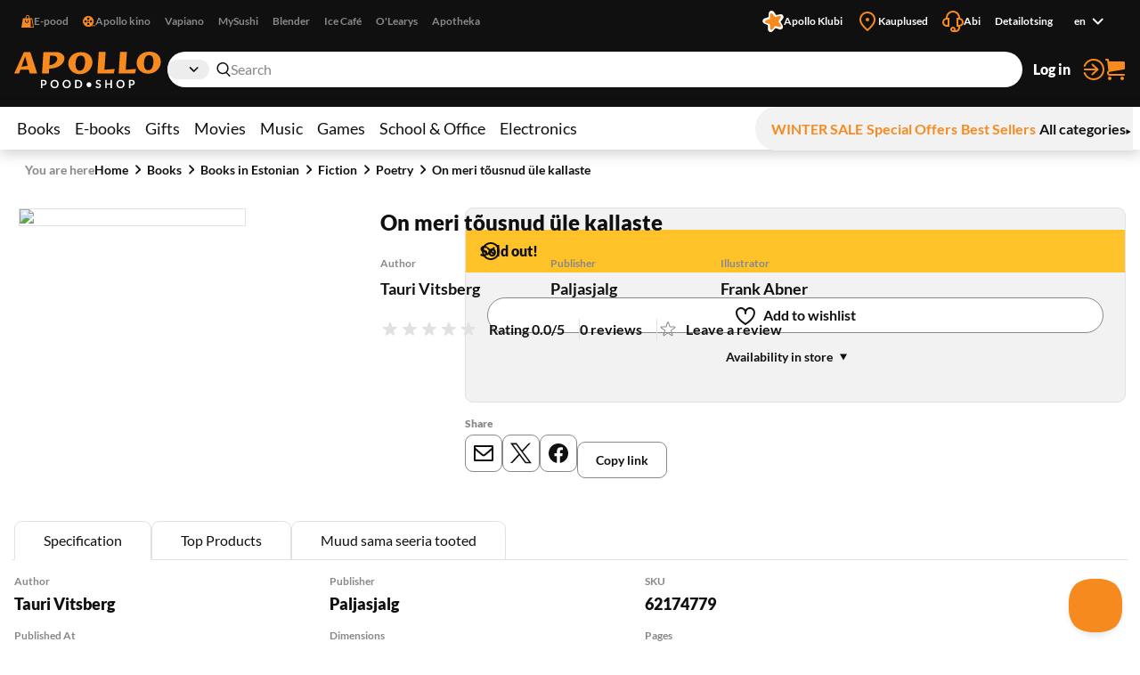

--- FILE ---
content_type: text/html; charset=utf-8
request_url: https://www.apollo.ee/en/on-meri-tousnud-ule-kallaste.html
body_size: 121087
content:
<!DOCTYPE html><html lang="en"><head><meta charSet="utf-8"/><meta name="viewport" content="width=device-width, initial-scale=1, minimum-scale=1, maximum-scale=2, user-scalable=yes"/><link rel="stylesheet" href="/_next/static/css/29ccbe3c4c088abb.css" data-precedence="next"/><link rel="stylesheet" href="/_next/static/css/3ad27effbf0a220e.css" data-precedence="next"/><link rel="stylesheet" href="/_next/static/css/43c7c34003df3405.css" data-precedence="next"/><link rel="stylesheet" href="/_next/static/css/89c147cb3a3d7552.css" data-precedence="next"/><link rel="stylesheet" href="/_next/static/css/bc519a1aa597fcda.css" data-precedence="next"/><link rel="stylesheet" href="/_next/static/css/9be1844f3377c0c0.css" data-precedence="next"/><link rel="stylesheet" href="/_next/static/css/a07a83b341ea3e70.css" data-precedence="next"/><link rel="stylesheet" href="/_next/static/css/30e11ea32a1cf5c8.css" data-precedence="next"/><link rel="stylesheet" href="/_next/static/css/b05a8ef9d52e65e2.css" data-precedence="next"/><link rel="stylesheet" href="/_next/static/css/ec3a67d5775a5339.css" data-precedence="next"/><link rel="stylesheet" href="/_next/static/css/ee595b2aba44656f.css" data-precedence="next"/><link rel="stylesheet" href="/_next/static/css/a0696ec1fda94ca9.css" data-precedence="next"/><link rel="stylesheet" href="/_next/static/css/ad49631f61c12143.css" data-precedence="next"/><link rel="stylesheet" href="/_next/static/css/03e10d1d2b48cd7d.css" data-precedence="next"/><link rel="stylesheet" href="/_next/static/css/bee8ee6993eaf8bb.css" data-precedence="next"/><link rel="stylesheet" href="/_next/static/css/6d9e806aadcffcbf.css" data-precedence="next"/><link rel="preload" as="script" fetchPriority="low" href="/_next/static/chunks/webpack-a9cd9f88c77c1298.js"/><script src="/_next/static/chunks/52774a7f-358124402459c0d8.js" async=""></script><script src="/_next/static/chunks/4bd1b696-1b312bf71b949326.js" async=""></script><script src="/_next/static/chunks/1431-c9df40ce94b16aef.js" async=""></script><script src="/_next/static/chunks/main-app-ffc9a3540a692b6d.js" async=""></script><script src="/_next/static/chunks/3025bf54-ff392dca42c99fb1.js" async=""></script><script src="/_next/static/chunks/1356-ca0d17791cb306e5.js" async=""></script><script src="/_next/static/chunks/2671-be9c7373cbb393c8.js" async=""></script><script src="/_next/static/chunks/3488-e16203b1fc2a30a1.js" async=""></script><script src="/_next/static/chunks/6281-1ec40c0eb469899c.js" async=""></script><script src="/_next/static/chunks/2729-c5565d0e7dcb6f93.js" async=""></script><script src="/_next/static/chunks/6209-033faf45d7bd7a0e.js" async=""></script><script src="/_next/static/chunks/8130-f64e00d19bcca8e8.js" async=""></script><script src="/_next/static/chunks/7984-4b8c1f7580e9ead7.js" async=""></script><script src="/_next/static/chunks/373-9547727e2ef6767e.js" async=""></script><script src="/_next/static/chunks/5769-9829ebe80a9af3a8.js" async=""></script><script src="/_next/static/chunks/8791-8937083851513fb0.js" async=""></script><script src="/_next/static/chunks/app/%5Blocale%5D/(shop)/layout-1b7fd3db316f0d17.js" async=""></script><script src="/_next/static/chunks/3168-2a015a0d516dbfc5.js" async=""></script><script src="/_next/static/chunks/999-ea1d13a5a5a4bd8a.js" async=""></script><script src="/_next/static/chunks/6208-611d7064cd30d3b8.js" async=""></script><script src="/_next/static/chunks/app/%5Blocale%5D/(shop)/%5BcustomerGroupId%5D/product/%5Bid%5D/page-1a10e95e31eb4ce5.js" async=""></script><link rel="preload" href="https://www.googletagmanager.com/gtm.js?id=GTM-NP5PC2" as="script"/><title>On meri tõusnud üle kallaste | Apollo E-pood</title><meta name="robots" content="index, follow"/><link rel="canonical" href="https://www.apollo.ee/et/on-meri-tousnud-ule-kallaste.html"/><link rel="alternate" hrefLang="et-EE" href="https://www.apollo.ee/et/on-meri-tousnud-ule-kallaste.html"/><link rel="alternate" hrefLang="en-US" href="https://www.apollo.ee/en/on-meri-tousnud-ule-kallaste.html"/><link rel="alternate" hrefLang="ru-RU" href="https://www.apollo.ee/ru/on-meri-tousnud-ule-kallaste.html"/><link rel="alternate" hrefLang="x-default" href="https://www.apollo.ee/et/on-meri-tousnud-ule-kallaste.html"/><meta property="og:title" content="On meri tõusnud üle kallaste | Apollo E-pood"/><meta property="og:image" content="https://cdn.apollo.ee/o/apollo/0/d/9/d/0d9da27f02cc791a2c861b9c7517182cd4489e86_62174779.jpg"/><meta name="twitter:card" content="summary_large_image"/><meta name="twitter:title" content="On meri tõusnud üle kallaste | Apollo E-pood"/><meta name="twitter:image" content="https://cdn.apollo.ee/o/apollo/0/d/9/d/0d9da27f02cc791a2c861b9c7517182cd4489e86_62174779.jpg"/><link rel="icon" href="/favicon.ico" type="image/x-icon" sizes="128x128"/><link rel="icon" href="/icon.png?82dec42fe36c2e01" type="image/png" sizes="180x180"/><link rel="apple-touch-icon" href="/apple-icon.png?82dec42fe36c2e01" type="image/png" sizes="180x180"/><meta name="sentry-trace" content="64222491d28011aeae6a7831cc868360-61cec4000e68ff68-0"/><meta name="baggage" content="sentry-environment=production,sentry-release=5rwPhiUo8nntik1eHNtah,sentry-public_key=0f1998123f37e773f9685c8fca18e94b,sentry-trace_id=64222491d28011aeae6a7831cc868360,sentry-sampled=false"/><script src="/_next/static/chunks/polyfills-42372ed130431b0a.js" noModule=""></script></head><body><div class="styles_frame-main__2AsUj frame-main"><a href="#main" class="styles_skip-link__8DB67">Skip to content</a><header aria-label="Main header" class="styles_main__F4u43 main-header"><div class="styles_main-header__inner__wro7b main-header__inner"><div class="styles_secondary___7cL_"><div class="styles_main__inner__hDQoa"><div role="navigation" aria-label="External links"><ul class="styles_link-list__LY2Mx styles_external-links__kfy7Q external-links"><li class="styles_link-list__item__cSUgm"><a href="#" target="_blank" rel="noreferrer"><div class="styles_title__K59yU"><svg height="20" width="20" fill="none" viewBox="0 0 16 16"><path fill="#F68A1F" fill-rule="evenodd" d="M8 1a1.5 1.5 0 0 0-1.5 1.5V4h3V2.5A1.5 1.5 0 0 0 8 1m2.5 3H14l2 12H0L2 4h3.5V2.5a2.5 2.5 0 0 1 5 0zM12 15h2.82L13.153 5H12zM7 9a1.5 1.5 0 0 1-1.5-1.5V6h-1v1.5a2.5 2.5 0 0 0 5 0V6h-1v1.5A1.5 1.5 0 0 1 7 9" clip-rule="evenodd"></path></svg><span>E-pood</span></div></a></li><li class="styles_link-list__item__cSUgm"><a href="https://www.apollokino.ee/" target="_blank" rel="noreferrer"><div class="styles_title__K59yU"><svg height="20" width="20" fill="none" viewBox="0 0 16 16"><path fill="#F68A1F" fill-rule="evenodd" d="M7 15A7 7 0 1 0 7 1a7 7 0 0 0 0 14m0-9a1.5 1.5 0 1 0 0-3 1.5 1.5 0 0 0 0 3m0 3a1 1 0 1 0 0-2 1 1 0 0 0 0 2m1.5 2.5a1.5 1.5 0 1 1-3 0 1.5 1.5 0 0 1 3 0m-5-2a1.5 1.5 0 1 0 0-3 1.5 1.5 0 0 0 0 3M12 8a1.5 1.5 0 1 1-3 0 1.5 1.5 0 0 1 3 0" clip-rule="evenodd"></path><path fill="#F68A1F" d="M7 13h9v1H7z"></path></svg><span>Apollo kino</span></div></a></li><li class="styles_link-list__item__cSUgm"><a href="https://vapiano.ee/" target="_blank" rel="noreferrer"><div class="styles_title__K59yU"><span>Vapiano</span></div></a></li><li class="styles_link-list__item__cSUgm"><a href="https://mysushi.ee/" target="_blank" rel="noreferrer"><div class="styles_title__K59yU"><span>MySushi</span></div></a></li><li class="styles_link-list__item__cSUgm"><a href="https://www.blenderjuice.ee/" target="_blank" rel="noreferrer"><div class="styles_title__K59yU"><span>Blender</span></div></a></li><li class="styles_link-list__item__cSUgm"><a href="https://www.facebook.com/IceCafeEesti/" target="_blank" rel="noreferrer"><div class="styles_title__K59yU"><span>Ice Café</span></div></a></li><li class="styles_link-list__item__cSUgm"><a href="https://www.olearys.ee/" target="_blank" rel="noreferrer"><div class="styles_title__K59yU"><span>O&#x27;Learys</span></div></a></li><li class="styles_link-list__item__cSUgm"><a href="https://www.apotheka.ee/" target="_blank" rel="noreferrer"><div class="styles_title__K59yU"><span>Apotheka</span></div></a></li></ul></div><div role="navigation" aria-label="Extra links"><ul class="styles_link-list__LY2Mx styles_extra-links__Y94ZF extra-links"><li class="styles_link-list__item__cSUgm"><a href="https://www.apolloklubi.ee/"><div class="styles_title__K59yU"><svg height="20" width="20" viewBox="0 0 512 512"><path d="M495.88 114.51c-15.15-23.72-43.59-35.32-71.01-28.97l-93.77 20.94-55.19-78.43c-15.86-22.8-44.2-33.36-71.1-26.48l-1 .23c-27.23 7.03-47.1 30.43-49.62 58.45l-9.1 95.48-91.86 28.22c-26.95 8.09-45.9 32.26-47.32 60.36-1.74 28.08 14.42 54.2 40.33 65.16l88.1 38.05-1.57 95.86c-.64 28.11 16.53 53.57 42.83 63.5 26.21 10.3 56.07 3.01 74.58-18.21l60.63-68.62a6.6 6.6 0 0 1 7.1-1.89l86.69 29.59c26.58 9.25 56.1.81 73.76-21.1 17.98-22.01 20.21-52 5.78-76.38l-48.86-82.53 57.74-76.7c17.07-22.67 18.16-52.73 2.75-76.54" style="fill:#fff"></path><path d="M181.48 93.34c.46-30.7 39.05-43.99 58.31-20.07l62.36 77.47c1.14 1.37 2.98 1.96 4.69 1.43l95.02-29.36c29.34-9.08 53.94 23.56 37.1 49.25l-54.39 83.25c-.97 1.5-.94 3.43.09 4.89l57.29 81.3c17.68 25.1-5.76 58.56-35.39 50.53l-84.48-22.92c-8.64-2.35-17.85.82-23.21 7.99l-52.51 70.1c-18.41 24.58-57.47 12.63-58.99-18.03l-4.89-99.32a4.372 4.372 0 0 0-2.96-3.94l-94.13-32.09c-29.06-9.9-29.77-50.75-1.07-61.68l92.95-35.35a4.368 4.368 0 0 0 2.8-4.03l1.46-99.44h-.02Z" style="fill:#f68a1f"></path></svg><span>Apollo Klubi</span></div></a></li><li class="styles_link-list__item__cSUgm"><a href="https://www.apollo.ee/en/kauplused"><div class="styles_title__K59yU"><svg height="20" width="20" xml:space="preserve" viewBox="0 0 24 24"><path d="M12 22.9c-.32 0-.64-.12-.88-.36l-.78-.78C6.56 18.02 3 14.48 3 10c0-4.96 4.04-9 9-9s9 4.04 9 9c0 4.5-3.5 7.96-7.2 11.62l-.92.91c-.24.24-.56.37-.88.37M12 3c-3.86 0-7 3.14-7 7 0 3.65 3.28 6.9 6.75 10.34l.25.25.39-.39C15.94 16.7 19 13.67 19 10c0-3.86-3.14-7-7-7" style="fill:#f68a1f"></path><circle cx="12" cy="10" r="2" style="fill:#f68a1f"></circle></svg><span>Kauplused</span></div></a></li><li class="styles_link-list__item__cSUgm"><a href="https://www.apollo.ee/help"><div class="styles_title__K59yU"><svg height="20" width="20" xml:space="preserve" viewBox="0 0 24 24"><path d="M24 13c0-2.41-1.72-4.43-4-4.9V8c0-4.41-3.59-8-8-8S4 3.59 4 8v.1c-2.28.47-4 2.49-4 4.9 0 2.76 2.24 5 5 5h3V8H6c0-3.31 2.69-6 6-6s6 2.69 6 6h-2v10h2v1c0 1.65-1.35 3-3 3h-.18c.11-.31.18-.65.18-1 0-1.65-1.35-3-3-3s-3 1.35-3 3 1.35 3 3 3h3c2.76 0 5-2.24 5-5v-1.1c2.28-.47 4-2.49 4-4.9M6 16H5c-1.65 0-3-1.35-3-3s1.35-3 3-3h1zm6 4c.55 0 1 .45 1 1s-.45 1-1 1-1-.45-1-1 .45-1 1-1m7-4h-1v-6h1c1.65 0 3 1.35 3 3s-1.35 3-3 3" style="fill:#f68a1f"></path></svg><span>Abi</span></div></a></li><li class="styles_link-list__item__cSUgm"><a href="https://www.apollo.ee/et/catalogsearch/advanced"><div class="styles_title__K59yU"><span>Detailotsing</span></div></a></li><li class="styles_link-list__item__cSUgm"><div class="styles_accessible-drop__kw_6R styles_align-right__t9uK3"><button class="button styles_button__4hFZL styles_layout-link__PoAgk styles_intent-discrete__e9kYF styles_size-small__k6oLn styles_has-icon-after__RseT3 styles_align-center__aNWgc" type="button" aria-haspopup="true" aria-expanded="false"><span class="styles_button__inner__eeSk_"><span class="styles_text__lezxR">en</span><svg height="16" width="16" class="styles_button__icon__9ZC6L" xml:space="preserve" viewBox="0 0 24 24"><path fill="#101010" fill-rule="evenodd" d="M12.1 15.2c.4.4 1 .4 1.4 0l4.9-4.9c.4-.4.4-1 0-1.4-.4-.4-1-.4-1.4 0l-4.2 4.2-4.3-4.3c-.4-.4-1-.4-1.4 0-.4.4-.4 1 0 1.4z" clip-rule="evenodd"></path></svg></span></button></div></li></ul></div></div></div><div class="styles_primary__DWNiM"><div class="styles_main__inner__hDQoa"><div class="styles_logo__6aKTS"><a href="/en"><img alt="Apollo E-pood | Shop" loading="lazy" width="165" height="40" decoding="async" data-nimg="1" style="color:transparent" src="https://api.live.apollo.ee/media/logo/stores/3/apollo_logo.svg"/></a></div><div class="styles_header-search__mqYyH"><button class="button styles_button__4hFZL styles_layout-icon__y1KjU styles_size-default__MWEvi has-icon styles_has-icon__OdQqZ styles_align-center__aNWgc styles_search-expand__AbhrZ" type="button" aria-controls="header-search"><span class="styles_button__inner__eeSk_"><svg height="16" width="16" class="styles_button__icon__9ZC6L" xml:space="preserve" viewBox="0 0 512 512"><path fill="#B88D97" d="M490.4 471.1 379.3 356.8c35.6-37.9 57.6-88.9 57.6-145C436.9 95 342.2 0 225.8 0s-211 95-211 211.8c0 116.8 94.7 211.8 211.1 211.8 43.3 0 83.6-13.2 117.2-35.7.6.7.8 1.6 1.4 2.2l111.4 114.6c4.7 4.9 11 7.3 17.3 7.3 6.1 0 12.1-2.3 16.8-6.8 9.5-9.3 9.7-24.6.4-34.1M63 211.8c0-90.2 73-163.6 162.8-163.6 89.8 0 162.9 73.4 162.9 163.6s-73.1 163.6-162.9 163.6C136 375.4 63 302 63 211.8"></path></svg><span class="styles_text__lezxR">Expand search</span></span></button><div class="styles_header-search__inner__QE3IE" id="header-search"><form id="header-search-form" role="search" aria-label="Quick search" action="/en/catalogsearch/result" method="GET"><div role="combobox" aria-haspopup="listbox" aria-owns="header-search-drop" aria-controls="header-search-drop" aria-expanded="true" class="styles_search-form__On3JR"><div class="styles_control-select__JJ_Ll styles_theme-stylized__i5Ska"><div class="styles_control-select-holder__WN1Tk"><p class="styles_control-select-value__Vkn0q"></p><select name="category_id" id="categories" class="styles_control-select-select__xQvsg" spellCheck="false" autoComplete="nope" aria-label="Categories"><option value="-1">All</option><option value="683">Books</option><option value="709">E-books                                  </option><option value="1899">Gifts</option><option value="9">Movies</option><option value="628">Music</option><option value="14">Games                                    </option><option value="1913">School &amp; Office</option><option value="9075">Electronics</option></select><svg height="20" width="20" xml:space="preserve" viewBox="0 0 24 24"><path fill="#101010" fill-rule="evenodd" d="M12.1 15.2c.4.4 1 .4 1.4 0l4.9-4.9c.4-.4.4-1 0-1.4-.4-.4-1-.4-1.4 0l-4.2 4.2-4.3-4.3c-.4-.4-1-.4-1.4 0-.4.4-.4 1 0 1.4z" clip-rule="evenodd"></path></svg></div></div><div class="styles_control-input__dSR2p styles_theme-minimal__VhO64"><span class="styles_control-input-addon-front__ksNkw"><svg height="16" width="16" xml:space="preserve" viewBox="0 0 512 512"><path fill="#B88D97" d="M490.4 471.1 379.3 356.8c35.6-37.9 57.6-88.9 57.6-145C436.9 95 342.2 0 225.8 0s-211 95-211 211.8c0 116.8 94.7 211.8 211.1 211.8 43.3 0 83.6-13.2 117.2-35.7.6.7.8 1.6 1.4 2.2l111.4 114.6c4.7 4.9 11 7.3 17.3 7.3 6.1 0 12.1-2.3 16.8-6.8 9.5-9.3 9.7-24.6.4-34.1M63 211.8c0-90.2 73-163.6 162.8-163.6 89.8 0 162.9 73.4 162.9 163.6s-73.1 163.6-162.9 163.6C136 375.4 63 302 63 211.8"></path></svg></span><div class="styles_control-input-holder__7aaKF"><input id="header-search-input" class="styles_control-input-input__7NL3x" type="text" placeholder="Search" spellCheck="false" autoComplete="off" name="q" value=""/></div></div></div></form><div class="styles_drop__DYeo5" id="header-search-drop" role="listbox" aria-labelledby="header-search-input" tabindex="0"><ul class="styles_link-list__LY2Mx styles_extra-links__Y94ZF extra-links"><li class="styles_link-list__item__cSUgm"><a href="/en/kampaaniad/apollo-klubi-eripakkumine"><div class="styles_title__K59yU"><svg height="20" width="20" viewBox="0 0 512 512"><path d="M495.88 114.51c-15.15-23.72-43.59-35.32-71.01-28.97l-93.77 20.94-55.19-78.43c-15.86-22.8-44.2-33.36-71.1-26.48l-1 .23c-27.23 7.03-47.1 30.43-49.62 58.45l-9.1 95.48-91.86 28.22c-26.95 8.09-45.9 32.26-47.32 60.36-1.74 28.08 14.42 54.2 40.33 65.16l88.1 38.05-1.57 95.86c-.64 28.11 16.53 53.57 42.83 63.5 26.21 10.3 56.07 3.01 74.58-18.21l60.63-68.62a6.6 6.6 0 0 1 7.1-1.89l86.69 29.59c26.58 9.25 56.1.81 73.76-21.1 17.98-22.01 20.21-52 5.78-76.38l-48.86-82.53 57.74-76.7c17.07-22.67 18.16-52.73 2.75-76.54" style="fill:#fff"></path><path d="M181.48 93.34c.46-30.7 39.05-43.99 58.31-20.07l62.36 77.47c1.14 1.37 2.98 1.96 4.69 1.43l95.02-29.36c29.34-9.08 53.94 23.56 37.1 49.25l-54.39 83.25c-.97 1.5-.94 3.43.09 4.89l57.29 81.3c17.68 25.1-5.76 58.56-35.39 50.53l-84.48-22.92c-8.64-2.35-17.85.82-23.21 7.99l-52.51 70.1c-18.41 24.58-57.47 12.63-58.99-18.03l-4.89-99.32a4.372 4.372 0 0 0-2.96-3.94l-94.13-32.09c-29.06-9.9-29.77-50.75-1.07-61.68l92.95-35.35a4.368 4.368 0 0 0 2.8-4.03l1.46-99.44h-.02Z" style="fill:#f68a1f"></path></svg><span>Apollo klubi pakkumised</span></div></a></li><li class="styles_link-list__item__cSUgm"><a href="/en/catalogsearch/advanced"><div class="styles_title__K59yU"><span>Detailotsing</span></div></a></li></ul></div></div></div><ul class="styles_link-list__LY2Mx styles_mainbar__yLdYl mainbar"><li class="styles_link-list__item__cSUgm"><button class="styles_user-button__lvpuV"><span>Log in<svg height="24" width="24" xml:space="preserve" viewBox="0 0 24 24"><g><path d="M1 12c0 .55.45 1 1 1h11.93l-4.11 3.76a.997.997 0 0 0-.06 1.41c.2.21.47.32.74.32.24 0 .48-.09.68-.26l6-5.5c.01 0 .01-.01.01-.02.07-.07.13-.16.17-.24.02-.03.04-.05.05-.08.05-.12.08-.26.08-.4s-.03-.27-.08-.4c-.01-.03-.04-.05-.05-.08-.05-.09-.1-.17-.17-.24-.01-.01-.01-.01-.01-.02l-6-5.5c-.41-.37-1.04-.34-1.41.06-.38.42-.35 1.05.05 1.43L13.93 11H2c-.55 0-1 .45-1 1" style="fill:#f68a1f"></path><path d="M12 0C7.02 0 2.63 3 .82 7.64a1.004 1.004 0 0 0 1.87.73C4.19 4.5 7.85 2 12 2c5.51 0 10 4.49 10 10s-4.49 10-10 10c-4.15 0-7.81-2.5-9.32-6.36a1.001 1.001 0 0 0-1.87.72C2.63 21 7.02 24 12 24c6.62 0 12-5.38 12-12S18.62 0 12 0" style="fill:#f68a1f"></path></g></svg></span></button></li><li class="styles_link-list__item__cSUgm"><a href="/en/cart"><div class="styles_title__K59yU"><svg height="20" width="20" xml:space="preserve" viewBox="0 0 24 24"><path fill="#F68A1F" d="M5.8 14.7 22 12c.6-.1 1-.6 1-1.2V4.2c0-.6-.6-1.2-1.2-1.2H5.3L5 .9C4.9.4 4.5 0 4 0H2c-.5 0-1 .4-1 1s.5 1 1 1h1.1l1.4 11.1c-.9.5-1.5 1.5-1.5 2.6v.3c0 1.7 1.3 3 3 3h16c.5 0 1-.5 1-1s-.5-1-1-1H6c-.6 0-1-.5-1-1v-.3c0-.5.3-.9.8-1M6 20c-1.1 0-2 .9-2 2s.9 2 2 2 2-.9 2-2-.9-2-2-2m14 0c-1.1 0-2 .9-2 2s.9 2 2 2 2-.9 2-2-.9-2-2-2"></path></svg><span>Cart</span></div></a></li></ul></div></div><nav class="styles_menu__Mg0Ux" aria-label="Main menu"><div class="styles_menu__inner__rEn8j"><span data-focus-scope-start="true" hidden=""></span><ul class="styles_menu__primary__DdD6B"><li class="styles_closed__EVa_m"><a href="/en/raamatud">Books</a></li><li class="styles_closed__EVa_m"><a href="/en/e-raamatud">E-books                                  </a></li><li class="styles_closed__EVa_m"><a href="/en/kingitused">Gifts</a></li><li class="styles_closed__EVa_m"><a href="/en/filmid">Movies</a></li><li class="styles_closed__EVa_m"><a href="/en/muusika">Music</a></li><li class="styles_closed__EVa_m"><a href="/en/mangud">Games                                    </a></li><li class="styles_closed__EVa_m"><a href="/en/kooli-ja-kontoritarbed">School &amp; Office</a></li><li class="styles_closed__EVa_m"><a href="/en/elektroonika">Electronics</a></li></ul><span data-focus-scope-end="true" hidden=""></span><ul class="styles_menu__secondary__CUFB8"><li class="styles_hilited__GjNPX"><a href="/en/talveale"><span class="styles_hilited__GjNPX">WINTER SALE</span></a></li><li class="styles_hilited__GjNPX"><a href="/en/eripakkumised"><span class="styles_hilited__GjNPX">Special Offers</span></a></li><li class="styles_hilited__GjNPX"><a href="/en/edetabelid"><span class="styles_hilited__GjNPX">Best Sellers</span></a></li><li class="mobile-hide tablet-hide"><a href="/en/kategooriad"><span>All categories</span><div><svg height="6" width="6" xml:space="preserve" viewBox="0 0 500 500"><g><path d="M466.51 250 33.49 500V0z"></path></g></svg></div></a></li></ul></div></nav></div></header><main class="styles_main__FDRs8 styles_size-full__AlqSK" id="main"><div class="styles_inner__k2ncv"><section class="styles_block__GJdIq" aria-label="Product Section"><div class="styles_block__inner__zHhTN"><nav aria-label="Breadcrumb navigation" aria-describedby="breadcrumbs-main-breadcrumbs-title" class="styles_breadcrumbs__NarXt"><p class="styles_breadcrumbs__title__73YDe" id="breadcrumbs-main-breadcrumbs-title">You are here</p><ol><li aria-current="false"><a href="/">Home</a><svg height="16" width="16" xml:space="preserve" viewBox="0 0 24 24"><path fill="#101010" fill-rule="evenodd" d="M15.9 12.7c.4-.4.4-1 0-1.4l-4.9-5c-.4-.3-1-.3-1.4 0-.4.4-.4 1 0 1.4l4.2 4.2-4.2 4.2c-.4.4-.4 1 0 1.4.4.4 1 .4 1.4 0z" clip-rule="evenodd"></path></svg></li><li aria-current="false"><a href="/en/raamatud">Books</a><svg height="16" width="16" xml:space="preserve" viewBox="0 0 24 24"><path fill="#101010" fill-rule="evenodd" d="M15.9 12.7c.4-.4.4-1 0-1.4l-4.9-5c-.4-.3-1-.3-1.4 0-.4.4-.4 1 0 1.4l4.2 4.2-4.2 4.2c-.4.4-.4 1 0 1.4.4.4 1 .4 1.4 0z" clip-rule="evenodd"></path></svg></li><li aria-current="false"><a href="/en/raamatud/eestikeelsed-raamatud">Books in Estonian</a><svg height="16" width="16" xml:space="preserve" viewBox="0 0 24 24"><path fill="#101010" fill-rule="evenodd" d="M15.9 12.7c.4-.4.4-1 0-1.4l-4.9-5c-.4-.3-1-.3-1.4 0-.4.4-.4 1 0 1.4l4.2 4.2-4.2 4.2c-.4.4-.4 1 0 1.4.4.4 1 .4 1.4 0z" clip-rule="evenodd"></path></svg></li><li aria-current="false"><a href="/en/raamatud/eestikeelsed-raamatud/ilukirjandus">Fiction</a><svg height="16" width="16" xml:space="preserve" viewBox="0 0 24 24"><path fill="#101010" fill-rule="evenodd" d="M15.9 12.7c.4-.4.4-1 0-1.4l-4.9-5c-.4-.3-1-.3-1.4 0-.4.4-.4 1 0 1.4l4.2 4.2-4.2 4.2c-.4.4-.4 1 0 1.4.4.4 1 .4 1.4 0z" clip-rule="evenodd"></path></svg></li><li aria-current="false"><a href="/en/raamatud/eestikeelsed-raamatud/ilukirjandus/luule">Poetry</a><svg height="16" width="16" xml:space="preserve" viewBox="0 0 24 24"><path fill="#101010" fill-rule="evenodd" d="M15.9 12.7c.4-.4.4-1 0-1.4l-4.9-5c-.4-.3-1-.3-1.4 0-.4.4-.4 1 0 1.4l4.2 4.2-4.2 4.2c-.4.4-.4 1 0 1.4.4.4 1 .4 1.4 0z" clip-rule="evenodd"></path></svg></li><li aria-current="page"><a href="/en/on-meri-tousnud-ule-kallaste.html">On meri tõusnud üle kallaste</a></li></ol></nav><script type="application/ld+json">{"@context":"https://schema.org","@type":"BreadcrumbList","itemListElement":[{"@type":"ListItem","position":1,"name":"Home","item":"https://www.apollo.ee/"},{"@type":"ListItem","position":2,"name":"Home","item":"https://www.apollo.ee/"},{"@type":"ListItem","position":3,"name":"Books","item":"https://www.apollo.ee/en/raamatud"},{"@type":"ListItem","position":4,"name":"Books in Estonian","item":"https://www.apollo.ee/en/raamatud/eestikeelsed-raamatud"},{"@type":"ListItem","position":5,"name":"Fiction","item":"https://www.apollo.ee/en/raamatud/eestikeelsed-raamatud/ilukirjandus"},{"@type":"ListItem","position":6,"name":"Poetry","item":"https://www.apollo.ee/en/raamatud/eestikeelsed-raamatud/ilukirjandus/luule"},{"@type":"ListItem","position":7,"name":"On meri tõusnud üle kallaste"}]}</script><script type="application/ld+json">{"@context":"https://schema.org","@type":"Product","name":"On meri tõusnud üle kallaste","image":["https://cdn.apollo.ee/o/apollo/0/d/9/d/0d9da27f02cc791a2c861b9c7517182cd4489e86_62174779.jpg"],"category":"Books > Books in Estonian > Fiction > Poetry","description":"undefined","url":"https://www.apollo.ee/en/on-meri-tousnud-ule-kallaste.html","offers":{"@type":"Offer","price":20.95,"priceCurrency":"EUR","priceValidUntil":"2027-01-23T18:32:51.969Z","itemCondition":"https://schema.org/NewCondition","availability":"https://schema.org/OutOfStock","url":"https://www.apollo.ee/en/on-meri-tousnud-ule-kallaste.html","seller":{"@type":"Organization","name":"Apollo"}},"sku":"62174779","primaryImageOfPage":{"@type":"ImageObject","url":"https://cdn.apollo.ee/o/apollo/0/d/9/d/0d9da27f02cc791a2c861b9c7517182cd4489e86_62174779.jpg"},"gtin":"9789949994779","numberOfPages":86,"datePublished":"2017","publisher":{"@type":"Organization","name":"Paljasjalg"},"author":[{"@type":"Person","name":"Tauri Vitsberg"}],"height":{"@type":"QuantitativeValue","value":135,"unitCode":"MM"},"width":{"@type":"QuantitativeValue","value":195,"unitCode":"MM"},"additionalProperty":[{"@type":"PropertyValue","name":"Format","value":"Paperback"},{"@type":"PropertyValue","name":"Series","value":"Eesti 100 Luuleraamatut"},{"@type":"PropertyValue","name":"Illustrator","value":"Frank Abner"}]}</script><script type="application/ld+json">{"@context":"https://schema.org","@type":"WebPage","url":"https://www.apollo.ee/en/on-meri-tousnud-ule-kallaste.html","name":"On meri tõusnud üle kallaste","primaryImageOfPage":{"@type":"ImageObject","url":"https://cdn.apollo.ee/o/apollo/0/d/9/d/0d9da27f02cc791a2c861b9c7517182cd4489e86_62174779.jpg"}}</script><article class="styles_product-card-detailed__QhNr_ styles_single__NXJbc"><div class="styles_product-card-detailed__graphics__y8r2Q" data-position="xundefined"><div class="styles_product-gallery__hwV6b" role="region" aria-label="Product images"><div class="slick-slider slick-initialized"><div class="slick-list"><div class="slick-track" style="width:100%;left:0%"><div data-index="0" class="slick-slide slick-active slick-current" tabindex="-1" aria-hidden="false" style="outline:none;width:100%"><div><div tabindex="-1" style="width:100%;display:inline-block"><button aria-label="Click to zoom"><img alt="On meri tõusnud üle kallaste" loading="lazy" width="255" height="395" decoding="async" data-nimg="1" style="color:transparent" srcSet="/_next/image?url=https%3A%2F%2Fcdn.apollo.ee%2Fo%2Fapollo%2F0%2Fd%2F9%2Fd%2F0d9da27f02cc791a2c861b9c7517182cd4489e86_62174779.jpg&amp;w=256&amp;q=75 1x, /_next/image?url=https%3A%2F%2Fcdn.apollo.ee%2Fo%2Fapollo%2F0%2Fd%2F9%2Fd%2F0d9da27f02cc791a2c861b9c7517182cd4489e86_62174779.jpg&amp;w=640&amp;q=75 2x" src="https://cdn.apollo.ee/o/apollo/0/d/9/d/0d9da27f02cc791a2c861b9c7517182cd4489e86_62174779.jpg"/></button></div></div></div></div></div></div></div></div><div class="styles_product-card-detailed__primary__C8cIf"><header class="styles_product-card-detailed__header__WhMxk"><div class="styles_heading__3pDhf styles_mobile-wrap__1MRHu styles_tablet-wrap__5stTS"><h1 class="styles_heading__title__Xym7A styles_align-left__aHTGM">On meri tõusnud üle kallaste</h1></div></header><div class="styles_product-card-detailed__meta__fya92"><dl class="styles_meta-list__ceAan styles_size-default__sjbFQ" aria-label="On meri tõusnud üle kallaste meta"><div class="styles_meta-list__item__4bnzC styles_size-default__sjbFQ"><dt class="">Author</dt><dd><div class="styles_clip-content__WNnoF styles_size-default__8_0Jo styles_can-collapse__jvDZa"><div class="styles_clip-content__inner__4TgIf" id="meta-author">Tauri Vitsberg</div></div></dd></div><div class="styles_meta-list__item__4bnzC styles_size-default__sjbFQ"><dt class="">Publisher</dt><dd><div class="styles_clip-content__WNnoF styles_size-default__8_0Jo styles_can-collapse__jvDZa"><div class="styles_clip-content__inner__4TgIf" id="meta-publisher">Paljasjalg</div></div></dd></div><div class="styles_meta-list__item__4bnzC styles_size-default__sjbFQ"><dt class="">Illustrator</dt><dd><div class="styles_clip-content__WNnoF styles_size-default__8_0Jo styles_can-collapse__jvDZa"><div class="styles_clip-content__inner__4TgIf" id="meta-illustrator">Frank Abner</div></div></dd></div></dl><ul class="styles_link-list__LY2Mx styles_product-rating__96TsO product-rating"><li class="styles_link-list__item__cSUgm"><a href="/en/reviews/270504"><div class="styles_product-rating__p9Jwo" data-value="0"><span class="">Rating 0.0/5</span><svg height="22" width="110" xml:space="preserve" viewBox="0 0 120 24"><g fill="#E1E1E1"><path d="M19.4 8.6h-4.9L13 3.9c-.1-.5-.6-.7-1-.7s-.8.2-1 .7L9.5 8.6H4.6c-1 0-1.4 1.2-.6 1.8l4 2.9L6.5 18c-.3.9.8 1.7 1.5 1.1l4-2.9 4 2.9c.8.6 1.8-.2 1.5-1.1L16 13.3l4-2.9c.8-.6.4-1.8-.6-1.8"></path><path d="M11 3.9 9.5 8.6H4.6c-1 0-1.4 1.2-.6 1.8l4 2.9L6.5 18c-.3.9.8 1.7 1.5 1.1l4-2.9v-13c-.4 0-.8.3-1 .7"></path></g><g fill="#E1E1E1"><path d="M43.4 8.6h-4.9L37 3.9c-.1-.5-.6-.7-1-.7s-.8.2-1 .7l-1.5 4.7h-4.9c-1 0-1.4 1.2-.6 1.8l4 2.9-1.5 4.7c-.3.9.8 1.7 1.5 1.1l4-2.9 4 2.9c.8.6 1.8-.2 1.5-1.1L40 13.3l4-2.9c.8-.6.4-1.8-.6-1.8"></path><path d="m35 3.9-1.5 4.7h-4.9c-1 0-1.4 1.2-.6 1.8l4 2.9-1.5 4.7c-.3.9.8 1.7 1.5 1.1l4-2.9v-13c-.4 0-.8.3-1 .7"></path></g><g fill="#E1E1E1"><path d="M67.4 8.6h-4.9L61 3.9c-.1-.5-.6-.7-1-.7s-.8.2-1 .7l-1.5 4.7h-4.9c-1 0-1.4 1.2-.6 1.8l4 2.9-1.5 4.7c-.3.9.8 1.7 1.5 1.1l4-2.9 4 2.9c.8.6 1.8-.2 1.5-1.1L64 13.3l4-2.9c.8-.6.4-1.8-.6-1.8"></path><path d="m59 3.9-1.5 4.7h-4.9c-1 0-1.4 1.2-.6 1.8l4 2.9-1.5 4.7c-.3.9.8 1.7 1.5 1.1l4-2.9v-13c-.4 0-.8.3-1 .7"></path></g><g fill="#E1E1E1"><path d="M91.4 8.6h-4.9L85 3.9c-.1-.5-.6-.7-1-.7s-.8.2-1 .7l-1.5 4.7h-4.9c-1 0-1.4 1.2-.6 1.8l4 2.9-1.5 4.7c-.3.9.8 1.7 1.5 1.1l4-2.9 4 2.9c.8.6 1.8-.2 1.5-1.1L88 13.3l4-2.9c.8-.6.4-1.8-.6-1.8"></path><path d="m83 3.9-1.5 4.7h-4.9c-1 0-1.4 1.2-.6 1.8l4 2.9-1.5 4.7c-.3.9.8 1.7 1.5 1.1l4-2.9v-13c-.4 0-.8.3-1 .7"></path></g><g fill="#E1E1E1"><path d="M115.4 8.6h-4.9L109 3.9c-.1-.5-.6-.7-1-.7s-.8.2-1 .7l-1.5 4.7h-4.9c-1 0-1.4 1.2-.6 1.8l4 2.9-1.5 4.7c-.3.9.8 1.7 1.5 1.1l4-2.9 4 2.9c.8.6 1.8-.2 1.5-1.1l-1.5-4.7 4-2.9c.8-.6.4-1.8-.6-1.8"></path><path d="m107 3.9-1.5 4.7h-4.9c-1 0-1.4 1.2-.6 1.8l4 2.9-1.5 4.7c-.3.9.8 1.7 1.5 1.1l4-2.9v-13c-.4 0-.8.3-1 .7"></path></g></svg></div></a></li><li class="styles_link-list__item__cSUgm"><a href="#reviews-slider">0 reviews</a></li><li class="styles_link-list__item__cSUgm"><button class="button styles_button__4hFZL styles_layout-link__PoAgk styles_intent-discrete__e9kYF styles_size-default__MWEvi has-icon styles_has-icon__OdQqZ styles_align-center__aNWgc" type="button"><span class="styles_button__inner__eeSk_"><svg height="16" width="16" class="styles_button__icon__9ZC6L styles_large__Ia_Vx" xml:space="preserve" viewBox="0 0 24 24"><path fill="#888" d="M7.4 19.3c-.2 0-.4-.1-.6-.2-.4-.3-.5-.7-.4-1.1L8 13.3l-4-2.9c-.4-.3-.5-.7-.4-1.1s.5-.7 1-.7h4.9L11 3.9c.1-.4.5-.7 1-.7s.8.3 1 .7l1.5 4.7h4.9c.4 0 .8.3 1 .7.1.4 0 .9-.4 1.1l-4 2.9 1.5 4.7c.1.4 0 .9-.4 1.1-.4.3-.8.3-1.2 0l-4-2.9-4 2.9c-.1.1-.3.2-.5.2M4.6 9.6l4.6 3.3-1.7 5.4L12 15l4.6 3.3-1.7-5.4 4.6-3.3h-5.6L12 4.2l-1.7 5.4z"></path></svg><span class="styles_text__lezxR">Leave a review</span></span></button></li></ul></div><div class="styles_product-card-detailed__description__AQMRo"><ul class="styles_link-list__LY2Mx styles_product-variations__rZ_u_ product-variations"></ul></div></div><div class="styles_product-card-detailed__secondary__N7J3k"><div class="styles_product-card-detailed__cta__goDTo"><div class="styles_purchase-block__1_F0k"><ul class="styles_product-badges__TbeBP"></ul><ul class="styles_notifications__zlwXJ"><li class="styles_notifications-item__dfF8O styles_intent-warn__1bc9G"><div class="styles_notifications-item__inner__IdBDc" role="alert"><div class="styles_notifications-item__icon__pqgdR"><svg height="24" width="24" xml:space="preserve" id="Layer_1" x="0" y="0" version="1.1" viewBox="0 0 24 24"><style>.st0{fill:#101010}</style><g><path d="M12 2C6.5 2 2 6.5 2 12s4.5 10 10 10 10-4.5 10-10S17.5 2 12 2m0 18c-4.4 0-8-3.6-8-8s3.6-8 8-8 8 3.6 8 8-3.6 8-8 8" class="st0"></path><path d="M16.2 7.8c-.4-.4-1-.4-1.4 0L12 10.6 9.2 7.8c-.4-.4-1-.4-1.4 0s-.4 1 0 1.4l2.8 2.8-2.8 2.8c-.4.4-.4 1 0 1.4.2.2.5.3.7.3s.5-.1.7-.3l2.8-2.8 2.8 2.8c.2.2.5.3.7.3s.5-.1.7-.3c.4-.4.4-1 0-1.4L13.4 12l2.8-2.8c.4-.4.4-1.1 0-1.4" class="st0"></path></g></svg></div><div class="styles_notifications-item__content__bstu5"><p>Sold out!</p></div></div></li></ul><ul class="buttons styles_buttons__jqdh6 styles_layout-vertical-wide__cyquf"><li class="styles_buttons__item__TMtEk"></li><li class="styles_buttons__item__TMtEk"><button class="button styles_button__4hFZL styles_layout-default__4C_Jw styles_size-large__TymFB has-icon styles_has-icon__OdQqZ styles_align-center__aNWgc styles_wishlist-button__aOv58" type="button" aria-busy="false"><span class="styles_button__inner__eeSk_"><svg height="16" width="16" class="styles_button__icon__9ZC6L" xml:space="preserve" viewBox="0 0 24 24"><path fill="#101010" d="M17 3c-2.1 0-3.9 1.1-5 2.7C10.9 4.1 9.1 3 7 3 3.7 3 1 5.7 1 9c0 3.5 1.9 6.5 4 8.7 2.1 2.3 4.7 3.9 6.2 5 .1.1.1.1.2.1.3.2.8.2 1.1 0 .1 0 .1-.1.2-.1 1.5-1 4.1-2.7 6.2-5 2.1-2.2 4-5.2 4-8.7.1-3.3-2.6-6-5.9-6m.6 13.3c-1.8 1.9-4 3.4-5.6 4.5-1.5-1-3.7-2.5-5.6-4.5C4.5 14.3 3 11.8 3 9c0-2.2 1.8-4 4-4s4 1.8 4 4v1c0 .6.4 1 1 1s1-.4 1-1V9c0-2.2 1.8-4 4-4s4 1.8 4 4c0 2.8-1.5 5.3-3.4 7.3"></path></svg><span class="styles_text__lezxR">Add to wishlist</span></span></button></li><li class="styles_buttons__item__TMtEk"><button class="button styles_button__4hFZL styles_layout-link__PoAgk styles_intent-discrete__e9kYF styles_size-default__MWEvi styles_has-icon-after__RseT3 styles_align-center__aNWgc" type="button"><span class="styles_button__inner__eeSk_"><span class="styles_text__lezxR">Availability in store</span><svg height="16" width="16" class="styles_button__icon__9ZC6L styles_small__jPBMQ" xml:space="preserve" viewBox="0 0 500 500"><g><path d="M250 466.51 0 33.49h500z"></path></g></svg></span></button></li></ul></div><div role="region" class="styles_share-buttons__eVDTX"><div class="styles_heading__3pDhf styles_mobile-wrap__1MRHu styles_tablet-wrap__5stTS"><h2 class="styles_heading__title__Xym7A styles_align-left__aHTGM">Share</h2></div><div class="styles_share-buttons__items__d8UNR"><div class="styles_share-buttons__item__T5fx0"><a class="button styles_button__4hFZL styles_layout-icon__y1KjU styles_size-default__MWEvi has-icon styles_has-icon__OdQqZ styles_align-center__aNWgc" type="button" href="mailto:?subject=On meri tõusnud üle kallaste&amp;body=%0A%0Aundefined"><span class="styles_button__inner__eeSk_"><svg height="16" width="16" class="styles_button__icon__9ZC6L" xml:space="preserve" viewBox="0 0 24 24"><path fill="#101010" d="M21.8 3H2.2C1.6 3 1 3.6 1 4.2v15.5c0 .7.6 1.3 1.2 1.3h19.5c.7 0 1.2-.6 1.2-1.2V4.2c.1-.6-.5-1.2-1.1-1.2M21 5v1l-8.4 7.1c-.4.3-.9.3-1.3 0L3 6V5zM3 19V8.7l7.1 6c.6.5 1.3.7 1.9.7s1.4-.2 1.9-.7l7.1-6V19z"></path></svg><span class="styles_text__lezxR">E-mail</span></span></a></div><div class="styles_share-buttons__item__T5fx0"><button class="button styles_button__4hFZL styles_layout-icon__y1KjU styles_size-default__MWEvi has-icon styles_has-icon__OdQqZ styles_align-center__aNWgc" type="button"><span class="styles_button__inner__eeSk_"><svg height="16" width="16" class="styles_button__icon__9ZC6L" xml:space="preserve" viewBox="0 0 24 24"><path d="m19 16.6-4.9-6.5.6-.7c.4-.4 2.1-2.3 3.9-4.2 1.8-2 3.5-3.8 3.7-4.1l.5-.5h-2.1l-3.7 4c-2 2.2-3.8 4-3.8 4-.1 0-1.5-1.8-3.1-4l-3-4H0s2.1 2.8 4.6 6.2C7.1 10.2 9.2 13 9.2 13s-2.1 2.3-4.6 5C2.1 20.7 0 23 0 23s.5.1 1 .1h1L6 19c2.2-2.4 4-4.3 4.1-4.4.1-.1 1.2 1.2 3.4 4.3l3.3 4.4h3.5c1.9 0 3.5 0 3.5-.1.1-.1-2.1-3-4.8-6.6m.2 5.1h-1.6l-7.1-9.5C6.6 6.9 3.3 2.6 3.2 2.5c0-.2.2-.2 1.6-.2h1.6l7.2 9.6c3.9 5.3 7.2 9.7 7.2 9.7 0 .1-.6.1-1.6.1"></path></svg><span class="styles_text__lezxR">X</span></span></button></div><div class="styles_share-buttons__item__T5fx0"><button class="button styles_button__4hFZL styles_layout-icon__y1KjU styles_size-default__MWEvi has-icon styles_has-icon__OdQqZ styles_align-center__aNWgc" type="button"><span class="styles_button__inner__eeSk_"><svg height="16" width="16" class="styles_button__icon__9ZC6L" xml:space="preserve" viewBox="0 0 24 24"><path fill="#1877F2" d="M23 12c0-6.1-4.9-11-11-11S1 5.9 1 12c0 5.5 4 10 9.3 10.9v-7.7H7.5V12h2.8V9.6c0-2.8 1.6-4.3 4.2-4.3 1.2 0 2.5.2 2.5.2v2.7h-1.4c-1.4 0-1.8.8-1.8 1.7V12h3l-.5 3.2h-2.6v7.7C19 22 23 17.5 23 12"></path></svg><span class="styles_text__lezxR">Meta</span></span></button></div><button class="button styles_button__4hFZL styles_layout-default__4C_Jw styles_size-default__MWEvi styles_align-center__aNWgc" type="button"><span class="styles_button__inner__eeSk_"><span class="styles_text__lezxR">Copy link</span></span></button></div></div></div></div></article><div class="styles_tabs__qGHzM"><div role="tablist" aria-label="Product information" class="styles_tabs-list__hzOoX mobile-hide" id="product-info"><button class="styles_tabs-list__item__ScUws" type="button" role="tab" id="tab-item-spec-title" aria-selected="true" aria-controls="spec" tabindex="0">Specification</button><button class="styles_tabs-list__item__ScUws" type="button" role="tab" id="tab-item-top-products-title" aria-selected="false" aria-controls="top-products" tabindex="-1">Top Products</button><button class="styles_tabs-list__item__ScUws" type="button" role="tab" id="tab-item-series-title" aria-selected="false" aria-controls="series" tabindex="-1">Muud sama seeria tooted</button></div><div id="spec" role="tabpanel" tabindex="0" aria-labelledby="tab-item-spec-title" class="styles_tabs-panel__lY4hg styles_active__dXO0E"><h3 class="styles_tabs-panel__title__emO7i mobile-hide">Specification</h3><div id="tab-item-spec-content" class=""><dl class="styles_meta-list__ceAan styles_size-default__sjbFQ styles_layout-grid__53oRU" aria-label="Specification"><div class="styles_meta-list__item__4bnzC styles_size-default__sjbFQ"><dt class="">Author</dt><dd><div class="styles_clip-content__WNnoF styles_size-default__8_0Jo styles_can-collapse__jvDZa"><div class="styles_clip-content__inner__4TgIf" id="meta-author"><a href="/en/catalogsearch/advanced/result?author=Tauri+Vitsberg">Tauri Vitsberg</a></div></div></dd></div><div class="styles_meta-list__item__4bnzC styles_size-default__sjbFQ"><dt class="">Publisher</dt><dd><div class="styles_clip-content__WNnoF styles_size-default__8_0Jo styles_can-collapse__jvDZa"><div class="styles_clip-content__inner__4TgIf" id="meta-publisher"><a href="/en/catalogsearch/advanced/result?publisher=Paljasjalg">Paljasjalg</a></div></div></dd></div><div class="styles_meta-list__item__4bnzC styles_size-default__sjbFQ"><dt class="">SKU</dt><dd><div class="styles_clip-content__WNnoF styles_size-default__8_0Jo styles_can-collapse__jvDZa"><div class="styles_clip-content__inner__4TgIf" id="meta-sku">62174779</div></div></dd></div><div class="styles_meta-list__item__4bnzC styles_size-default__sjbFQ"><dt class="">Published At</dt><dd><div class="styles_clip-content__WNnoF styles_size-default__8_0Jo styles_can-collapse__jvDZa"><div class="styles_clip-content__inner__4TgIf" id="meta-published_at">2017</div></div></dd></div><div class="styles_meta-list__item__4bnzC styles_size-default__sjbFQ"><dt class="">Dimensions</dt><dd><div class="styles_clip-content__WNnoF styles_size-default__8_0Jo styles_can-collapse__jvDZa"><div class="styles_clip-content__inner__4TgIf" id="meta-dimensions">135x195</div></div></dd></div><div class="styles_meta-list__item__4bnzC styles_size-default__sjbFQ"><dt class="">Pages</dt><dd><div class="styles_clip-content__WNnoF styles_size-default__8_0Jo styles_can-collapse__jvDZa"><div class="styles_clip-content__inner__4TgIf" id="meta-pages">86</div></div></dd></div><div class="styles_meta-list__item__4bnzC styles_size-default__sjbFQ"><dt class="">Edition</dt><dd><div class="styles_clip-content__WNnoF styles_size-default__8_0Jo styles_can-collapse__jvDZa"><div class="styles_clip-content__inner__4TgIf" id="meta-edition"><a href="/en/catalogsearch/advanced/result?edition=3">3</a></div></div></dd></div><div class="styles_meta-list__item__4bnzC styles_size-default__sjbFQ"><dt class="">EAN</dt><dd><div class="styles_clip-content__WNnoF styles_size-default__8_0Jo styles_can-collapse__jvDZa"><div class="styles_clip-content__inner__4TgIf" id="meta-ean">9789949994779</div></div></dd></div><div class="styles_meta-list__item__4bnzC styles_size-default__sjbFQ"><dt class="">Language</dt><dd><div class="styles_clip-content__WNnoF styles_size-default__8_0Jo styles_can-collapse__jvDZa"><div class="styles_clip-content__inner__4TgIf" id="meta-language"><a href="/en/catalogsearch/advanced/result?language=4">Estonian</a></div></div></dd></div><div class="styles_meta-list__item__4bnzC styles_size-default__sjbFQ"><dt class="">Format</dt><dd><div class="styles_clip-content__WNnoF styles_size-default__8_0Jo styles_can-collapse__jvDZa"><div class="styles_clip-content__inner__4TgIf" id="meta-format"><a href="/en/catalogsearch/advanced/result?format=132">Paperback</a></div></div></dd></div><div class="styles_meta-list__item__4bnzC styles_size-default__sjbFQ"><dt class="">Created At (custom)</dt><dd><div class="styles_clip-content__WNnoF styles_size-default__8_0Jo styles_can-collapse__jvDZa"><div class="styles_clip-content__inner__4TgIf" id="meta-created_at_custom">05.11.2017</div></div></dd></div><div class="styles_meta-list__item__4bnzC styles_size-default__sjbFQ"><dt class="">Series</dt><dd><div class="styles_clip-content__WNnoF styles_size-default__8_0Jo styles_can-collapse__jvDZa"><div class="styles_clip-content__inner__4TgIf" id="meta-series"><a href="/en/catalogsearch/advanced/result?series=Eesti+100+Luuleraamatut">Eesti 100 Luuleraamatut</a></div></div></dd></div><div class="styles_meta-list__item__4bnzC styles_size-default__sjbFQ"><dt class="">Illustrator</dt><dd><div class="styles_clip-content__WNnoF styles_size-default__8_0Jo styles_can-collapse__jvDZa"><div class="styles_clip-content__inner__4TgIf" id="meta-illustrator"><a href="/en/catalogsearch/advanced/result?illustrator=Frank+Abner">Frank Abner</a></div></div></dd></div></dl></div></div><div id="top-products" role="tabpanel" tabindex="-1" aria-labelledby="tab-item-top-products-title" class="styles_tabs-panel__lY4hg"><h3 class="styles_tabs-panel__title__emO7i mobile-hide">Top Products</h3></div><div id="series" role="tabpanel" tabindex="-1" aria-labelledby="tab-item-series-title" class="styles_tabs-panel__lY4hg"><h3 class="styles_tabs-panel__title__emO7i mobile-hide">Muud sama seeria tooted</h3></div></div></div></section><section class="styles_block__GJdIq"><div class="styles_block__inner__zHhTN"><!--$--><!--/$--><!--$--><!--/$--><!--$?--><template id="B:0"></template><div class="styles_skeleton__kn4tx"><div class="styles_size-default__7isx7 styles_skeleton__title__u_jdd"></div><div class="styles_skeleton__row__OIf6f"><div class="styles_skeleton__box__GteeQ styles_theme-product___IVwX"></div><div class="styles_skeleton__box__GteeQ styles_theme-product___IVwX"></div><div class="styles_skeleton__box__GteeQ styles_theme-product___IVwX"></div><div class="styles_skeleton__box__GteeQ styles_theme-product___IVwX"></div><div class="styles_skeleton__box__GteeQ styles_theme-product___IVwX"></div><div class="styles_skeleton__box__GteeQ styles_theme-product___IVwX"></div></div></div><!--/$--></div></section></div></main><button class="button styles_button__4hFZL styles_layout-scroll-link__Pt8xy styles_size-default__MWEvi styles_has-icon-after__RseT3 styles_align-center__aNWgc desktop-hide" type="button"><span class="styles_button__inner__eeSk_"><span class="styles_text__lezxR">Up</span><svg height="16" width="16" class="styles_button__icon__9ZC6L" xml:space="preserve" viewBox="0 0 500 500"><g><path d="M250 33.49 0 466.51h500z"></path></g></svg></span></button><footer aria-label="Store footer" class="styles_main__wM9Ce"><div class="styles_inner__QrXkN"><nav class="mobile-hide" aria-label="Footer menu"><ul class="styles_menu__columns__zUY55"><li class=""><span class="styles_menu__item-title__Hao51">Apollo</span><ul class="styles_menu__subitems__8Y9rx"><li><a href="/en/ettevottest">About</a></li><li><a href="/en/kontakt">Contacts</a></li><li><a target="_blank" href="https://recruitlab.co.uk/i/apolloee/jobs/30/sinu-karjr-apollo-kauplustes">Vacancies</a></li><li><a href="/en/kauplused">Stores</a></li></ul></li><li class=""><span class="styles_menu__item-title__Hao51">Help</span><ul class="styles_menu__subitems__8Y9rx"><li><a href="/en/help#Kasutustingimused">Terms and conditions</a></li><li><a href="/en/help#Kasutustingimused">Delivery terms</a></li><li><a target="_blank" href="https://apollogroup.ee/en/tingimused/privaatsuspoliitika/">Privacy Policy</a></li><li><a target="_blank" href="https://www.apolloklubi.ee/terms-and-conditions">Apollo Club FAQ</a></li><li><a href="/en/help#86722359-beca-40f3-bc2e-34c886a08a81">E-books FAQ</a></li><li><a href="/en/ariklient">Business client</a></li><li><a href="/en/help">FAQ</a></li></ul></li><li class=""><span class="styles_menu__item-title__Hao51">Customer support</span><ul class="styles_menu__subitems__8Y9rx"><li class="hilited separated"><a href="mailto:info@apollo.ee">info@apollo.ee</a></li><li><a href="tel:+372 633 6020">+372 633 6020</a></li><li><span>Mon-Fri 10:00 - 17:00</span></li><li><span>SAT - SUN and holidays - CLOSED</span></li><li class="cky-banner-element"><a href="/en#">Cookie settings</a></li></ul></li><li class=""><span class="styles_menu__item-title__Hao51"> Keep up to date</span><ul class="styles_menu__subitems__8Y9rx"><li><a target="_blank" href="https://facebook.com/apolloraamatud">Apollo Facebook</a></li><li><a target="_blank" href="https://www.instagram.com/apollo.raamatud">Apollo Instagram</a></li><li><a href="/en/raamatuklubi">Apollo Book Club</a></li><li><a target="_blank" href="https://raamatud.postimees.ee">Book portal</a></li><li><a href="/en/news-and-events">News and events</a></li><li><a href="/en/club-intro">Newsletter</a></li></ul></li></ul></nav><nav class="styles_mobile-menu__s0IZU desktop-hide tablet-hide" aria-label="Footer menu"><ul><li class="styles_mobile-menu__item__pvTJt"><button><span><span class="styles_title__VmqdE title">Apollo</span><svg height="24" width="24" class="styles_arrow__FH9Y0" xml:space="preserve" viewBox="0 0 24 24"><path fill="#101010" fill-rule="evenodd" d="M15.9 12.7c.4-.4.4-1 0-1.4l-4.9-5c-.4-.3-1-.3-1.4 0-.4.4-.4 1 0 1.4l4.2 4.2-4.2 4.2c-.4.4-.4 1 0 1.4.4.4 1 .4 1.4 0z" clip-rule="evenodd"></path></svg></span></button><ul></ul></li><li class="styles_mobile-menu__item__pvTJt"><button><span><span class="styles_title__VmqdE title">Help</span><svg height="24" width="24" class="styles_arrow__FH9Y0" xml:space="preserve" viewBox="0 0 24 24"><path fill="#101010" fill-rule="evenodd" d="M15.9 12.7c.4-.4.4-1 0-1.4l-4.9-5c-.4-.3-1-.3-1.4 0-.4.4-.4 1 0 1.4l4.2 4.2-4.2 4.2c-.4.4-.4 1 0 1.4.4.4 1 .4 1.4 0z" clip-rule="evenodd"></path></svg></span></button><ul></ul></li><li class="styles_mobile-menu__item__pvTJt"><button><span><span class="styles_title__VmqdE title">Customer support</span><svg height="24" width="24" class="styles_arrow__FH9Y0" xml:space="preserve" viewBox="0 0 24 24"><path fill="#101010" fill-rule="evenodd" d="M15.9 12.7c.4-.4.4-1 0-1.4l-4.9-5c-.4-.3-1-.3-1.4 0-.4.4-.4 1 0 1.4l4.2 4.2-4.2 4.2c-.4.4-.4 1 0 1.4.4.4 1 .4 1.4 0z" clip-rule="evenodd"></path></svg></span></button><ul></ul></li><li class="styles_mobile-menu__item__pvTJt"><button><span><span class="styles_title__VmqdE title"> Keep up to date</span><svg height="24" width="24" class="styles_arrow__FH9Y0" xml:space="preserve" viewBox="0 0 24 24"><path fill="#101010" fill-rule="evenodd" d="M15.9 12.7c.4-.4.4-1 0-1.4l-4.9-5c-.4-.3-1-.3-1.4 0-.4.4-.4 1 0 1.4l4.2 4.2-4.2 4.2c-.4.4-.4 1 0 1.4.4.4 1 .4 1.4 0z" clip-rule="evenodd"></path></svg></span></button><ul></ul></li></ul></nav><ul class="styles_link-list__LY2Mx styles_footer-links__5JH20 footer-links"><li class="styles_link-list__item__cSUgm"><a href="mailto:info@apollo.ee">info@apollo.ee</a></li><li class="styles_link-list__item__cSUgm"><div class="styles_title__K59yU"><span>E - R 9:00 - 17:00 L, P ja pühad - suletud</span></div></li><li class="styles_link-list__item__cSUgm"><div class="styles_title__K59yU"><span><strong>©2026 Apollo Kauplused OÜ</strong> <!-- -->Tartu mnt 80d, Tallinn 10112, Eesti</span></div></li></ul><ul class="styles_link-list__LY2Mx styles_logos__GeXYA logos"><li class="styles_link-list__item__cSUgm"><img alt="Swedbank" loading="lazy" width="100" height="28" decoding="async" data-nimg="1" style="color:transparent" srcSet="/_next/image?url=https%3A%2F%2Fwww.apollo.ee%2Fassets%2Fimg%2Fswedbank_img.webp&amp;w=128&amp;q=75 1x, /_next/image?url=https%3A%2F%2Fwww.apollo.ee%2Fassets%2Fimg%2Fswedbank_img.webp&amp;w=256&amp;q=75 2x" src="/_next/image?url=https%3A%2F%2Fwww.apollo.ee%2Fassets%2Fimg%2Fswedbank_img.webp&amp;w=256&amp;q=75"/></li><li class="styles_link-list__item__cSUgm"><img alt="SEB" loading="lazy" width="50" height="28" decoding="async" data-nimg="1" style="color:transparent" srcSet="/_next/image?url=https%3A%2F%2Fwww.apollo.ee%2Fassets%2Fimg%2Fseb_img.webp&amp;w=64&amp;q=75 1x, /_next/image?url=https%3A%2F%2Fwww.apollo.ee%2Fassets%2Fimg%2Fseb_img.webp&amp;w=128&amp;q=75 2x" src="/_next/image?url=https%3A%2F%2Fwww.apollo.ee%2Fassets%2Fimg%2Fseb_img.webp&amp;w=128&amp;q=75"/></li><li class="styles_link-list__item__cSUgm"><img alt="Luminor" loading="lazy" width="96" height="28" decoding="async" data-nimg="1" style="color:transparent" srcSet="/_next/image?url=https%3A%2F%2Fwww.apollo.ee%2Fassets%2Fimg%2Fluminor_img.webp&amp;w=96&amp;q=75 1x, /_next/image?url=https%3A%2F%2Fwww.apollo.ee%2Fassets%2Fimg%2Fluminor_img.webp&amp;w=256&amp;q=75 2x" src="/_next/image?url=https%3A%2F%2Fwww.apollo.ee%2Fassets%2Fimg%2Fluminor_img.webp&amp;w=256&amp;q=75"/></li><li class="styles_link-list__item__cSUgm"><img alt="LHV pank" loading="lazy" width="117" height="28" decoding="async" data-nimg="1" style="color:transparent" srcSet="/_next/image?url=https%3A%2F%2Fwww.apollo.ee%2Fassets%2Fimg%2Flhv_img.webp&amp;w=128&amp;q=75 1x, /_next/image?url=https%3A%2F%2Fwww.apollo.ee%2Fassets%2Fimg%2Flhv_img.webp&amp;w=256&amp;q=75 2x" src="/_next/image?url=https%3A%2F%2Fwww.apollo.ee%2Fassets%2Fimg%2Flhv_img.webp&amp;w=256&amp;q=75"/></li><li class="styles_link-list__item__cSUgm"><img alt="Coop pank" loading="lazy" width="126" height="28" decoding="async" data-nimg="1" style="color:transparent" srcSet="/_next/image?url=https%3A%2F%2Fwww.apollo.ee%2Fassets%2Fimg%2Fcoop_img.webp&amp;w=128&amp;q=75 1x, /_next/image?url=https%3A%2F%2Fwww.apollo.ee%2Fassets%2Fimg%2Fcoop_img.webp&amp;w=256&amp;q=75 2x" src="/_next/image?url=https%3A%2F%2Fwww.apollo.ee%2Fassets%2Fimg%2Fcoop_img.webp&amp;w=256&amp;q=75"/></li><li class="styles_link-list__item__cSUgm"><img alt="MasterCard | Visa" loading="lazy" width="67" height="28" decoding="async" data-nimg="1" style="color:transparent" srcSet="/_next/image?url=https%3A%2F%2Fwww.apollo.ee%2Fassets%2Fimg%2Fmaster_img.webp&amp;w=96&amp;q=75 1x, /_next/image?url=https%3A%2F%2Fwww.apollo.ee%2Fassets%2Fimg%2Fmaster_img.webp&amp;w=256&amp;q=75 2x" src="/_next/image?url=https%3A%2F%2Fwww.apollo.ee%2Fassets%2Fimg%2Fmaster_img.webp&amp;w=256&amp;q=75"/></li></ul></div></footer><!--$--><!--/$--></div><div><script type="text/javascript">!function(e,t,n){function a(){var e=t.getElementsByTagName("script")[0],n=t.createElement("script");n.type="text/javascript",n.async=!0,n.src="https://beacon-v2.helpscout.net",e.parentNode.insertBefore(n,e)}if(e.Beacon=n=function(t,n,a){e.Beacon.readyQueue.push({method:t,options:n,data:a})},n.readyQueue=[],"complete"===t.readyState)return a();e.attachEvent?e.attachEvent("onload",a):e.addEventListener("load",a,!1)}(window,document,window.Beacon||function(){});</script>
<script type="text/javascript">window.Beacon('init', '833a05f6-e36a-4ae9-9dc5-27e5fc622709')</script>
</div><script>requestAnimationFrame(function(){$RT=performance.now()});</script><script src="/_next/static/chunks/webpack-a9cd9f88c77c1298.js" id="_R_" async=""></script><div hidden id="S:0"><div role="region" id="recommended-carousel" class="styles_carousel__G7SXd styles_products__Tnywp"><div class="styles_heading__3pDhf"><h2 class="styles_heading__title__Xym7A styles_align-left__aHTGM">Recommended products</h2><div class="styles_heading__extra__Wto2q styles_left__kkJ_D"><nav class="styles_carousel__arrows__JODas" aria-label="Arrow navigation"><button aria-label="Previous" aria-controls="recommended-carousel" class="styles_carousel__arrow__BhVUP"><span><svg height="32" width="32" xml:space="preserve" viewBox="0 0 24 24"><path fill="#101010" fill-rule="evenodd" d="M9.6 12.7c-.4-.4-.4-1 0-1.4l4.9-4.9c.4-.4 1-.4 1.4 0 .4.4.4 1 0 1.4L11.7 12l4.2 4.2c.4.4.4 1 0 1.4-.4.4-1 .4-1.4 0z" clip-rule="evenodd"></path></svg></span></button><button aria-label="Next" aria-controls="recommended-carousel" class="styles_carousel__arrow__BhVUP"><span><svg height="32" width="32" xml:space="preserve" viewBox="0 0 24 24"><path fill="#101010" fill-rule="evenodd" d="M15.9 12.7c.4-.4.4-1 0-1.4l-4.9-5c-.4-.3-1-.3-1.4 0-.4.4-.4 1 0 1.4l4.2 4.2-4.2 4.2c-.4.4-.4 1 0 1.4.4.4 1 .4 1.4 0z" clip-rule="evenodd"></path></svg></span></button></nav></div></div><div class="styles_carousel__main__0j3kh"><div class="slick-slider styles_carousel__slider__PR_CO slick-initialized" dir="ltr"><div class="slick-list"><div class="slick-track" style="width:200%;left:0%"><div data-index="0" class="slick-slide slick-active slick-current" tabindex="-1" aria-hidden="false" style="outline:none;width:8.333333333333334%"><div><div class="styles_carousel__slide__4x_xZ" tabindex="-1" style="width:100%;display:inline-block"><div class="styles_product-card__PqBtx"><a class="styles_product-card__wrapper__E9Tcl" href="/en/kuu-mannipuudes-klassikalised-haikud.html"><div class="styles_product-card__image__ay1Be"><img alt="Kuu männipuudes. Klassikalised haikud" loading="lazy" width="210" height="290" decoding="async" data-nimg="1" style="color:transparent" srcSet="/_next/image?url=https%3A%2F%2Fcdn.apollo.ee%2Fo%2Fapollo%2F7%2F2%2F3%2F5%2F7235760fd1be8d2b26712d340ea2826fae422b93_0117720.jpg&amp;w=256&amp;q=75 1x, /_next/image?url=https%3A%2F%2Fcdn.apollo.ee%2Fo%2Fapollo%2F7%2F2%2F3%2F5%2F7235760fd1be8d2b26712d340ea2826fae422b93_0117720.jpg&amp;w=480&amp;q=75 2x" src="/_next/image?url=https%3A%2F%2Fcdn.apollo.ee%2Fo%2Fapollo%2F7%2F2%2F3%2F5%2F7235760fd1be8d2b26712d340ea2826fae422b93_0117720.jpg&amp;w=480&amp;q=75"/><ul class="styles_product-badges__TbeBP"></ul></div><div class="styles_product-card__content__CQUVi"><p class="styles_product-card__title__sIETy">Kuu männipuudes. Klassikalised haikud</p><p class="styles_product-card__author__bYRFp">koostanud Jonathan Clements</p><div class="styles_product-rating__p9Jwo" data-value="0"><span class="sr-only">Rating</span><svg height="22" width="110" xml:space="preserve" viewBox="0 0 120 24"><g fill="#E1E1E1"><path d="M19.4 8.6h-4.9L13 3.9c-.1-.5-.6-.7-1-.7s-.8.2-1 .7L9.5 8.6H4.6c-1 0-1.4 1.2-.6 1.8l4 2.9L6.5 18c-.3.9.8 1.7 1.5 1.1l4-2.9 4 2.9c.8.6 1.8-.2 1.5-1.1L16 13.3l4-2.9c.8-.6.4-1.8-.6-1.8"></path><path d="M11 3.9 9.5 8.6H4.6c-1 0-1.4 1.2-.6 1.8l4 2.9L6.5 18c-.3.9.8 1.7 1.5 1.1l4-2.9v-13c-.4 0-.8.3-1 .7"></path></g><g fill="#E1E1E1"><path d="M43.4 8.6h-4.9L37 3.9c-.1-.5-.6-.7-1-.7s-.8.2-1 .7l-1.5 4.7h-4.9c-1 0-1.4 1.2-.6 1.8l4 2.9-1.5 4.7c-.3.9.8 1.7 1.5 1.1l4-2.9 4 2.9c.8.6 1.8-.2 1.5-1.1L40 13.3l4-2.9c.8-.6.4-1.8-.6-1.8"></path><path d="m35 3.9-1.5 4.7h-4.9c-1 0-1.4 1.2-.6 1.8l4 2.9-1.5 4.7c-.3.9.8 1.7 1.5 1.1l4-2.9v-13c-.4 0-.8.3-1 .7"></path></g><g fill="#E1E1E1"><path d="M67.4 8.6h-4.9L61 3.9c-.1-.5-.6-.7-1-.7s-.8.2-1 .7l-1.5 4.7h-4.9c-1 0-1.4 1.2-.6 1.8l4 2.9-1.5 4.7c-.3.9.8 1.7 1.5 1.1l4-2.9 4 2.9c.8.6 1.8-.2 1.5-1.1L64 13.3l4-2.9c.8-.6.4-1.8-.6-1.8"></path><path d="m59 3.9-1.5 4.7h-4.9c-1 0-1.4 1.2-.6 1.8l4 2.9-1.5 4.7c-.3.9.8 1.7 1.5 1.1l4-2.9v-13c-.4 0-.8.3-1 .7"></path></g><g fill="#E1E1E1"><path d="M91.4 8.6h-4.9L85 3.9c-.1-.5-.6-.7-1-.7s-.8.2-1 .7l-1.5 4.7h-4.9c-1 0-1.4 1.2-.6 1.8l4 2.9-1.5 4.7c-.3.9.8 1.7 1.5 1.1l4-2.9 4 2.9c.8.6 1.8-.2 1.5-1.1L88 13.3l4-2.9c.8-.6.4-1.8-.6-1.8"></path><path d="m83 3.9-1.5 4.7h-4.9c-1 0-1.4 1.2-.6 1.8l4 2.9-1.5 4.7c-.3.9.8 1.7 1.5 1.1l4-2.9v-13c-.4 0-.8.3-1 .7"></path></g><g fill="#E1E1E1"><path d="M115.4 8.6h-4.9L109 3.9c-.1-.5-.6-.7-1-.7s-.8.2-1 .7l-1.5 4.7h-4.9c-1 0-1.4 1.2-.6 1.8l4 2.9-1.5 4.7c-.3.9.8 1.7 1.5 1.1l4-2.9 4 2.9c.8.6 1.8-.2 1.5-1.1l-1.5-4.7 4-2.9c.8-.6.4-1.8-.6-1.8"></path><path d="m107 3.9-1.5 4.7h-4.9c-1 0-1.4 1.2-.6 1.8l4 2.9-1.5 4.7c-.3.9.8 1.7 1.5 1.1l4-2.9v-13c-.4 0-.8.3-1 .7"></path></g></svg></div><div class="styles_product-prices__sjre6"><p class="styles_product-price__hxGmD styles_regular___srW_ styles_not-applied__CtVES"><span class="styles_product-price-label__15kbX">Price<!-- -->:</span><span class="styles_product-price-value__Ai9c8">11,95 €</span></p></div></div></a><div class="styles_product-card__primary-actions__M82VT"><button class="button styles_button__4hFZL styles_layout-default__4C_Jw styles_size-default__MWEvi has-icon styles_has-icon__OdQqZ styles_align-center__aNWgc styles_wishlist-button__aOv58" type="button" aria-busy="false"><span class="styles_button__inner__eeSk_"><svg height="16" width="16" class="styles_button__icon__9ZC6L" xml:space="preserve" viewBox="0 0 24 24"><path fill="#101010" d="M17 3c-2.1 0-3.9 1.1-5 2.7C10.9 4.1 9.1 3 7 3 3.7 3 1 5.7 1 9c0 3.5 1.9 6.5 4 8.7 2.1 2.3 4.7 3.9 6.2 5 .1.1.1.1.2.1.3.2.8.2 1.1 0 .1 0 .1-.1.2-.1 1.5-1 4.1-2.7 6.2-5 2.1-2.2 4-5.2 4-8.7.1-3.3-2.6-6-5.9-6m.6 13.3c-1.8 1.9-4 3.4-5.6 4.5-1.5-1-3.7-2.5-5.6-4.5C4.5 14.3 3 11.8 3 9c0-2.2 1.8-4 4-4s4 1.8 4 4v1c0 .6.4 1 1 1s1-.4 1-1V9c0-2.2 1.8-4 4-4s4 1.8 4 4c0 2.8-1.5 5.3-3.4 7.3"></path></svg><span class="styles_text__lezxR">Add to wishlist</span></span></button><div class="styles_product-card__primary-actions-overlay__COx7T"><button class="button styles_button__4hFZL styles_layout-default__4C_Jw styles_intent-primary__Xx6k1 styles_size-default__MWEvi styles_align-center__aNWgc product-card__cta" type="button" aria-busy="false"><span class="styles_button__inner__eeSk_"><span class="styles_text__lezxR">Add to Cart</span></span></button></div></div></div></div></div></div><div data-index="1" class="slick-slide slick-active" tabindex="-1" aria-hidden="false" style="outline:none;width:8.333333333333334%"><div><div class="styles_carousel__slide__4x_xZ" tabindex="-1" style="width:100%;display:inline-block"><div class="styles_product-card__PqBtx"><a class="styles_product-card__wrapper__E9Tcl" href="/en/meil-on-sonadest-maa.html"><div class="styles_product-card__image__ay1Be"><img alt="Meil on sõnadest maa" loading="lazy" width="210" height="290" decoding="async" data-nimg="1" style="color:transparent" srcSet="/_next/image?url=https%3A%2F%2Fcdn.apollo.ee%2Fo%2Fapollo%2F4%2Fc%2F2%2F7%2F4c273c5e1840d818f43b811120066a6fc0f1a75b_0144128.jpg&amp;w=256&amp;q=75 1x, /_next/image?url=https%3A%2F%2Fcdn.apollo.ee%2Fo%2Fapollo%2F4%2Fc%2F2%2F7%2F4c273c5e1840d818f43b811120066a6fc0f1a75b_0144128.jpg&amp;w=480&amp;q=75 2x" src="/_next/image?url=https%3A%2F%2Fcdn.apollo.ee%2Fo%2Fapollo%2F4%2Fc%2F2%2F7%2F4c273c5e1840d818f43b811120066a6fc0f1a75b_0144128.jpg&amp;w=480&amp;q=75"/><ul class="styles_product-badges__TbeBP"></ul></div><div class="styles_product-card__content__CQUVi"><p class="styles_product-card__title__sIETy">Meil on sõnadest maa</p><p class="styles_product-card__author__bYRFp">Mahmud Darwish</p><div class="styles_product-rating__p9Jwo" data-value="0"><span class="sr-only">Rating</span><svg height="22" width="110" xml:space="preserve" viewBox="0 0 120 24"><g fill="#E1E1E1"><path d="M19.4 8.6h-4.9L13 3.9c-.1-.5-.6-.7-1-.7s-.8.2-1 .7L9.5 8.6H4.6c-1 0-1.4 1.2-.6 1.8l4 2.9L6.5 18c-.3.9.8 1.7 1.5 1.1l4-2.9 4 2.9c.8.6 1.8-.2 1.5-1.1L16 13.3l4-2.9c.8-.6.4-1.8-.6-1.8"></path><path d="M11 3.9 9.5 8.6H4.6c-1 0-1.4 1.2-.6 1.8l4 2.9L6.5 18c-.3.9.8 1.7 1.5 1.1l4-2.9v-13c-.4 0-.8.3-1 .7"></path></g><g fill="#E1E1E1"><path d="M43.4 8.6h-4.9L37 3.9c-.1-.5-.6-.7-1-.7s-.8.2-1 .7l-1.5 4.7h-4.9c-1 0-1.4 1.2-.6 1.8l4 2.9-1.5 4.7c-.3.9.8 1.7 1.5 1.1l4-2.9 4 2.9c.8.6 1.8-.2 1.5-1.1L40 13.3l4-2.9c.8-.6.4-1.8-.6-1.8"></path><path d="m35 3.9-1.5 4.7h-4.9c-1 0-1.4 1.2-.6 1.8l4 2.9-1.5 4.7c-.3.9.8 1.7 1.5 1.1l4-2.9v-13c-.4 0-.8.3-1 .7"></path></g><g fill="#E1E1E1"><path d="M67.4 8.6h-4.9L61 3.9c-.1-.5-.6-.7-1-.7s-.8.2-1 .7l-1.5 4.7h-4.9c-1 0-1.4 1.2-.6 1.8l4 2.9-1.5 4.7c-.3.9.8 1.7 1.5 1.1l4-2.9 4 2.9c.8.6 1.8-.2 1.5-1.1L64 13.3l4-2.9c.8-.6.4-1.8-.6-1.8"></path><path d="m59 3.9-1.5 4.7h-4.9c-1 0-1.4 1.2-.6 1.8l4 2.9-1.5 4.7c-.3.9.8 1.7 1.5 1.1l4-2.9v-13c-.4 0-.8.3-1 .7"></path></g><g fill="#E1E1E1"><path d="M91.4 8.6h-4.9L85 3.9c-.1-.5-.6-.7-1-.7s-.8.2-1 .7l-1.5 4.7h-4.9c-1 0-1.4 1.2-.6 1.8l4 2.9-1.5 4.7c-.3.9.8 1.7 1.5 1.1l4-2.9 4 2.9c.8.6 1.8-.2 1.5-1.1L88 13.3l4-2.9c.8-.6.4-1.8-.6-1.8"></path><path d="m83 3.9-1.5 4.7h-4.9c-1 0-1.4 1.2-.6 1.8l4 2.9-1.5 4.7c-.3.9.8 1.7 1.5 1.1l4-2.9v-13c-.4 0-.8.3-1 .7"></path></g><g fill="#E1E1E1"><path d="M115.4 8.6h-4.9L109 3.9c-.1-.5-.6-.7-1-.7s-.8.2-1 .7l-1.5 4.7h-4.9c-1 0-1.4 1.2-.6 1.8l4 2.9-1.5 4.7c-.3.9.8 1.7 1.5 1.1l4-2.9 4 2.9c.8.6 1.8-.2 1.5-1.1l-1.5-4.7 4-2.9c.8-.6.4-1.8-.6-1.8"></path><path d="m107 3.9-1.5 4.7h-4.9c-1 0-1.4 1.2-.6 1.8l4 2.9-1.5 4.7c-.3.9.8 1.7 1.5 1.1l4-2.9v-13c-.4 0-.8.3-1 .7"></path></g></svg></div><div class="styles_product-prices__sjre6"><p class="styles_product-price__hxGmD styles_regular___srW_ styles_not-applied__CtVES"><span class="styles_product-price-label__15kbX">Price<!-- -->:</span><span class="styles_product-price-value__Ai9c8">5,75 €</span></p></div></div></a><div class="styles_product-card__primary-actions__M82VT"><button class="button styles_button__4hFZL styles_layout-default__4C_Jw styles_size-default__MWEvi has-icon styles_has-icon__OdQqZ styles_align-center__aNWgc styles_wishlist-button__aOv58" type="button" aria-busy="false"><span class="styles_button__inner__eeSk_"><svg height="16" width="16" class="styles_button__icon__9ZC6L" xml:space="preserve" viewBox="0 0 24 24"><path fill="#101010" d="M17 3c-2.1 0-3.9 1.1-5 2.7C10.9 4.1 9.1 3 7 3 3.7 3 1 5.7 1 9c0 3.5 1.9 6.5 4 8.7 2.1 2.3 4.7 3.9 6.2 5 .1.1.1.1.2.1.3.2.8.2 1.1 0 .1 0 .1-.1.2-.1 1.5-1 4.1-2.7 6.2-5 2.1-2.2 4-5.2 4-8.7.1-3.3-2.6-6-5.9-6m.6 13.3c-1.8 1.9-4 3.4-5.6 4.5-1.5-1-3.7-2.5-5.6-4.5C4.5 14.3 3 11.8 3 9c0-2.2 1.8-4 4-4s4 1.8 4 4v1c0 .6.4 1 1 1s1-.4 1-1V9c0-2.2 1.8-4 4-4s4 1.8 4 4c0 2.8-1.5 5.3-3.4 7.3"></path></svg><span class="styles_text__lezxR">Add to wishlist</span></span></button><div class="styles_product-card__primary-actions-overlay__COx7T"><button class="button styles_button__4hFZL styles_layout-default__4C_Jw styles_intent-primary__Xx6k1 styles_size-default__MWEvi styles_align-center__aNWgc product-card__cta" type="button" aria-busy="false"><span class="styles_button__inner__eeSk_"><span class="styles_text__lezxR">Add to Cart</span></span></button></div></div></div></div></div></div><div data-index="2" class="slick-slide slick-active" tabindex="-1" aria-hidden="false" style="outline:none;width:8.333333333333334%"><div><div class="styles_carousel__slide__4x_xZ" tabindex="-1" style="width:100%;display:inline-block"><div class="styles_product-card__PqBtx"><a class="styles_product-card__wrapper__E9Tcl" href="/en/sinagi-kuulud-kiviaega.html"><div class="styles_product-card__image__ay1Be"><img alt="Sinagi kuulud kiviaega" loading="lazy" width="210" height="290" decoding="async" data-nimg="1" style="color:transparent" srcSet="/_next/image?url=https%3A%2F%2Fcdn.apollo.ee%2Fo%2Fapollo%2Fd%2F8%2Ff%2Fd%2Fd8fd09165b42314a15106e74e0c83f41a2023e2a_0144814.jpg&amp;w=256&amp;q=75 1x, /_next/image?url=https%3A%2F%2Fcdn.apollo.ee%2Fo%2Fapollo%2Fd%2F8%2Ff%2Fd%2Fd8fd09165b42314a15106e74e0c83f41a2023e2a_0144814.jpg&amp;w=480&amp;q=75 2x" src="/_next/image?url=https%3A%2F%2Fcdn.apollo.ee%2Fo%2Fapollo%2Fd%2F8%2Ff%2Fd%2Fd8fd09165b42314a15106e74e0c83f41a2023e2a_0144814.jpg&amp;w=480&amp;q=75"/><ul class="styles_product-badges__TbeBP"></ul></div><div class="styles_product-card__content__CQUVi"><p class="styles_product-card__title__sIETy">Sinagi kuulud kiviaega</p><p class="styles_product-card__author__bYRFp">Tor Ulven</p><div class="styles_product-rating__p9Jwo" data-value="0"><span class="sr-only">Rating</span><svg height="22" width="110" xml:space="preserve" viewBox="0 0 120 24"><g fill="#E1E1E1"><path d="M19.4 8.6h-4.9L13 3.9c-.1-.5-.6-.7-1-.7s-.8.2-1 .7L9.5 8.6H4.6c-1 0-1.4 1.2-.6 1.8l4 2.9L6.5 18c-.3.9.8 1.7 1.5 1.1l4-2.9 4 2.9c.8.6 1.8-.2 1.5-1.1L16 13.3l4-2.9c.8-.6.4-1.8-.6-1.8"></path><path d="M11 3.9 9.5 8.6H4.6c-1 0-1.4 1.2-.6 1.8l4 2.9L6.5 18c-.3.9.8 1.7 1.5 1.1l4-2.9v-13c-.4 0-.8.3-1 .7"></path></g><g fill="#E1E1E1"><path d="M43.4 8.6h-4.9L37 3.9c-.1-.5-.6-.7-1-.7s-.8.2-1 .7l-1.5 4.7h-4.9c-1 0-1.4 1.2-.6 1.8l4 2.9-1.5 4.7c-.3.9.8 1.7 1.5 1.1l4-2.9 4 2.9c.8.6 1.8-.2 1.5-1.1L40 13.3l4-2.9c.8-.6.4-1.8-.6-1.8"></path><path d="m35 3.9-1.5 4.7h-4.9c-1 0-1.4 1.2-.6 1.8l4 2.9-1.5 4.7c-.3.9.8 1.7 1.5 1.1l4-2.9v-13c-.4 0-.8.3-1 .7"></path></g><g fill="#E1E1E1"><path d="M67.4 8.6h-4.9L61 3.9c-.1-.5-.6-.7-1-.7s-.8.2-1 .7l-1.5 4.7h-4.9c-1 0-1.4 1.2-.6 1.8l4 2.9-1.5 4.7c-.3.9.8 1.7 1.5 1.1l4-2.9 4 2.9c.8.6 1.8-.2 1.5-1.1L64 13.3l4-2.9c.8-.6.4-1.8-.6-1.8"></path><path d="m59 3.9-1.5 4.7h-4.9c-1 0-1.4 1.2-.6 1.8l4 2.9-1.5 4.7c-.3.9.8 1.7 1.5 1.1l4-2.9v-13c-.4 0-.8.3-1 .7"></path></g><g fill="#E1E1E1"><path d="M91.4 8.6h-4.9L85 3.9c-.1-.5-.6-.7-1-.7s-.8.2-1 .7l-1.5 4.7h-4.9c-1 0-1.4 1.2-.6 1.8l4 2.9-1.5 4.7c-.3.9.8 1.7 1.5 1.1l4-2.9 4 2.9c.8.6 1.8-.2 1.5-1.1L88 13.3l4-2.9c.8-.6.4-1.8-.6-1.8"></path><path d="m83 3.9-1.5 4.7h-4.9c-1 0-1.4 1.2-.6 1.8l4 2.9-1.5 4.7c-.3.9.8 1.7 1.5 1.1l4-2.9v-13c-.4 0-.8.3-1 .7"></path></g><g fill="#E1E1E1"><path d="M115.4 8.6h-4.9L109 3.9c-.1-.5-.6-.7-1-.7s-.8.2-1 .7l-1.5 4.7h-4.9c-1 0-1.4 1.2-.6 1.8l4 2.9-1.5 4.7c-.3.9.8 1.7 1.5 1.1l4-2.9 4 2.9c.8.6 1.8-.2 1.5-1.1l-1.5-4.7 4-2.9c.8-.6.4-1.8-.6-1.8"></path><path d="m107 3.9-1.5 4.7h-4.9c-1 0-1.4 1.2-.6 1.8l4 2.9-1.5 4.7c-.3.9.8 1.7 1.5 1.1l4-2.9v-13c-.4 0-.8.3-1 .7"></path></g></svg></div><div class="styles_product-prices__sjre6"><p class="styles_product-price__hxGmD styles_regular___srW_ styles_not-applied__CtVES"><span class="styles_product-price-label__15kbX">Price<!-- -->:</span><span class="styles_product-price-value__Ai9c8">3,49 €</span></p></div></div></a><div class="styles_product-card__primary-actions__M82VT"><button class="button styles_button__4hFZL styles_layout-default__4C_Jw styles_size-default__MWEvi has-icon styles_has-icon__OdQqZ styles_align-center__aNWgc styles_wishlist-button__aOv58" type="button" aria-busy="false"><span class="styles_button__inner__eeSk_"><svg height="16" width="16" class="styles_button__icon__9ZC6L" xml:space="preserve" viewBox="0 0 24 24"><path fill="#101010" d="M17 3c-2.1 0-3.9 1.1-5 2.7C10.9 4.1 9.1 3 7 3 3.7 3 1 5.7 1 9c0 3.5 1.9 6.5 4 8.7 2.1 2.3 4.7 3.9 6.2 5 .1.1.1.1.2.1.3.2.8.2 1.1 0 .1 0 .1-.1.2-.1 1.5-1 4.1-2.7 6.2-5 2.1-2.2 4-5.2 4-8.7.1-3.3-2.6-6-5.9-6m.6 13.3c-1.8 1.9-4 3.4-5.6 4.5-1.5-1-3.7-2.5-5.6-4.5C4.5 14.3 3 11.8 3 9c0-2.2 1.8-4 4-4s4 1.8 4 4v1c0 .6.4 1 1 1s1-.4 1-1V9c0-2.2 1.8-4 4-4s4 1.8 4 4c0 2.8-1.5 5.3-3.4 7.3"></path></svg><span class="styles_text__lezxR">Add to wishlist</span></span></button><div class="styles_product-card__primary-actions-overlay__COx7T"><button class="button styles_button__4hFZL styles_layout-default__4C_Jw styles_intent-primary__Xx6k1 styles_size-default__MWEvi styles_align-center__aNWgc product-card__cta" type="button" aria-busy="false"><span class="styles_button__inner__eeSk_"><span class="styles_text__lezxR">Add to Cart</span></span></button></div></div></div></div></div></div><div data-index="3" class="slick-slide slick-active" tabindex="-1" aria-hidden="false" style="outline:none;width:8.333333333333334%"><div><div class="styles_carousel__slide__4x_xZ" tabindex="-1" style="width:100%;display:inline-block"><div class="styles_product-card__PqBtx"><a class="styles_product-card__wrapper__E9Tcl" href="/en/soolatud-luule.html"><div class="styles_product-card__image__ay1Be"><img alt="Sõõlatud luule" loading="lazy" width="210" height="290" decoding="async" data-nimg="1" style="color:transparent" srcSet="/_next/image?url=https%3A%2F%2Fcdn.apollo.ee%2Fo%2Fapollo%2Fb%2Fd%2F6%2F7%2Fbd67f5dd14c9d046c16dfab0a0a50ea343602193_0145507.jpg&amp;w=256&amp;q=75 1x, /_next/image?url=https%3A%2F%2Fcdn.apollo.ee%2Fo%2Fapollo%2Fb%2Fd%2F6%2F7%2Fbd67f5dd14c9d046c16dfab0a0a50ea343602193_0145507.jpg&amp;w=480&amp;q=75 2x" src="/_next/image?url=https%3A%2F%2Fcdn.apollo.ee%2Fo%2Fapollo%2Fb%2Fd%2F6%2F7%2Fbd67f5dd14c9d046c16dfab0a0a50ea343602193_0145507.jpg&amp;w=480&amp;q=75"/><ul class="styles_product-badges__TbeBP"></ul></div><div class="styles_product-card__content__CQUVi"><p class="styles_product-card__title__sIETy">Sõõlatud luule</p><p class="styles_product-card__author__bYRFp">Peep Ilmet</p><div class="styles_product-rating__p9Jwo" data-value="0"><span class="sr-only">Rating</span><svg height="22" width="110" xml:space="preserve" viewBox="0 0 120 24"><g fill="#E1E1E1"><path d="M19.4 8.6h-4.9L13 3.9c-.1-.5-.6-.7-1-.7s-.8.2-1 .7L9.5 8.6H4.6c-1 0-1.4 1.2-.6 1.8l4 2.9L6.5 18c-.3.9.8 1.7 1.5 1.1l4-2.9 4 2.9c.8.6 1.8-.2 1.5-1.1L16 13.3l4-2.9c.8-.6.4-1.8-.6-1.8"></path><path d="M11 3.9 9.5 8.6H4.6c-1 0-1.4 1.2-.6 1.8l4 2.9L6.5 18c-.3.9.8 1.7 1.5 1.1l4-2.9v-13c-.4 0-.8.3-1 .7"></path></g><g fill="#E1E1E1"><path d="M43.4 8.6h-4.9L37 3.9c-.1-.5-.6-.7-1-.7s-.8.2-1 .7l-1.5 4.7h-4.9c-1 0-1.4 1.2-.6 1.8l4 2.9-1.5 4.7c-.3.9.8 1.7 1.5 1.1l4-2.9 4 2.9c.8.6 1.8-.2 1.5-1.1L40 13.3l4-2.9c.8-.6.4-1.8-.6-1.8"></path><path d="m35 3.9-1.5 4.7h-4.9c-1 0-1.4 1.2-.6 1.8l4 2.9-1.5 4.7c-.3.9.8 1.7 1.5 1.1l4-2.9v-13c-.4 0-.8.3-1 .7"></path></g><g fill="#E1E1E1"><path d="M67.4 8.6h-4.9L61 3.9c-.1-.5-.6-.7-1-.7s-.8.2-1 .7l-1.5 4.7h-4.9c-1 0-1.4 1.2-.6 1.8l4 2.9-1.5 4.7c-.3.9.8 1.7 1.5 1.1l4-2.9 4 2.9c.8.6 1.8-.2 1.5-1.1L64 13.3l4-2.9c.8-.6.4-1.8-.6-1.8"></path><path d="m59 3.9-1.5 4.7h-4.9c-1 0-1.4 1.2-.6 1.8l4 2.9-1.5 4.7c-.3.9.8 1.7 1.5 1.1l4-2.9v-13c-.4 0-.8.3-1 .7"></path></g><g fill="#E1E1E1"><path d="M91.4 8.6h-4.9L85 3.9c-.1-.5-.6-.7-1-.7s-.8.2-1 .7l-1.5 4.7h-4.9c-1 0-1.4 1.2-.6 1.8l4 2.9-1.5 4.7c-.3.9.8 1.7 1.5 1.1l4-2.9 4 2.9c.8.6 1.8-.2 1.5-1.1L88 13.3l4-2.9c.8-.6.4-1.8-.6-1.8"></path><path d="m83 3.9-1.5 4.7h-4.9c-1 0-1.4 1.2-.6 1.8l4 2.9-1.5 4.7c-.3.9.8 1.7 1.5 1.1l4-2.9v-13c-.4 0-.8.3-1 .7"></path></g><g fill="#E1E1E1"><path d="M115.4 8.6h-4.9L109 3.9c-.1-.5-.6-.7-1-.7s-.8.2-1 .7l-1.5 4.7h-4.9c-1 0-1.4 1.2-.6 1.8l4 2.9-1.5 4.7c-.3.9.8 1.7 1.5 1.1l4-2.9 4 2.9c.8.6 1.8-.2 1.5-1.1l-1.5-4.7 4-2.9c.8-.6.4-1.8-.6-1.8"></path><path d="m107 3.9-1.5 4.7h-4.9c-1 0-1.4 1.2-.6 1.8l4 2.9-1.5 4.7c-.3.9.8 1.7 1.5 1.1l4-2.9v-13c-.4 0-.8.3-1 .7"></path></g></svg></div><div class="styles_product-prices__sjre6"><p class="styles_product-price__hxGmD styles_regular___srW_ styles_not-applied__CtVES"><span class="styles_product-price-label__15kbX">Price<!-- -->:</span><span class="styles_product-price-value__Ai9c8">24,25 €</span></p></div></div></a><div class="styles_product-card__primary-actions__M82VT"><button class="button styles_button__4hFZL styles_layout-default__4C_Jw styles_size-default__MWEvi has-icon styles_has-icon__OdQqZ styles_align-center__aNWgc styles_wishlist-button__aOv58" type="button" aria-busy="false"><span class="styles_button__inner__eeSk_"><svg height="16" width="16" class="styles_button__icon__9ZC6L" xml:space="preserve" viewBox="0 0 24 24"><path fill="#101010" d="M17 3c-2.1 0-3.9 1.1-5 2.7C10.9 4.1 9.1 3 7 3 3.7 3 1 5.7 1 9c0 3.5 1.9 6.5 4 8.7 2.1 2.3 4.7 3.9 6.2 5 .1.1.1.1.2.1.3.2.8.2 1.1 0 .1 0 .1-.1.2-.1 1.5-1 4.1-2.7 6.2-5 2.1-2.2 4-5.2 4-8.7.1-3.3-2.6-6-5.9-6m.6 13.3c-1.8 1.9-4 3.4-5.6 4.5-1.5-1-3.7-2.5-5.6-4.5C4.5 14.3 3 11.8 3 9c0-2.2 1.8-4 4-4s4 1.8 4 4v1c0 .6.4 1 1 1s1-.4 1-1V9c0-2.2 1.8-4 4-4s4 1.8 4 4c0 2.8-1.5 5.3-3.4 7.3"></path></svg><span class="styles_text__lezxR">Add to wishlist</span></span></button><div class="styles_product-card__primary-actions-overlay__COx7T"><button class="button styles_button__4hFZL styles_layout-default__4C_Jw styles_intent-primary__Xx6k1 styles_size-default__MWEvi styles_align-center__aNWgc product-card__cta" type="button" aria-busy="false"><span class="styles_button__inner__eeSk_"><span class="styles_text__lezxR">Add to Cart</span></span></button></div></div></div></div></div></div><div data-index="4" class="slick-slide slick-active" tabindex="-1" aria-hidden="false" style="outline:none;width:8.333333333333334%"><div><div class="styles_carousel__slide__4x_xZ" tabindex="-1" style="width:100%;display:inline-block"><div class="styles_product-card__PqBtx"><a class="styles_product-card__wrapper__E9Tcl" href="/en/ma-olen-juri-udi.html"><div class="styles_product-card__image__ay1Be"><img alt="Ma olen Jüri Üdi" loading="lazy" width="210" height="290" decoding="async" data-nimg="1" style="color:transparent" srcSet="/_next/image?url=https%3A%2F%2Fcdn.apollo.ee%2Fo%2Fapollo%2F7%2Fa%2F0%2Fe%2F7a0ef0ccc218d45a605c2d92bafb440867a37be0_0145514.jpg&amp;w=256&amp;q=75 1x, /_next/image?url=https%3A%2F%2Fcdn.apollo.ee%2Fo%2Fapollo%2F7%2Fa%2F0%2Fe%2F7a0ef0ccc218d45a605c2d92bafb440867a37be0_0145514.jpg&amp;w=480&amp;q=75 2x" src="/_next/image?url=https%3A%2F%2Fcdn.apollo.ee%2Fo%2Fapollo%2F7%2Fa%2F0%2Fe%2F7a0ef0ccc218d45a605c2d92bafb440867a37be0_0145514.jpg&amp;w=480&amp;q=75"/><ul class="styles_product-badges__TbeBP"><li class="styles_product-badge__ekQ7R styles_theme01__9aSyv"><span class="styles_product-badge__text__gh3lz"><span>-59%</span></span></li></ul></div><div class="styles_product-card__content__CQUVi"><p class="styles_product-card__title__sIETy">Ma olen Jüri Üdi</p><p class="styles_product-card__author__bYRFp">Hasso Krull, Carolina Pihelgas</p><div class="styles_product-rating__p9Jwo" data-value="0"><span class="sr-only">Rating</span><svg height="22" width="110" xml:space="preserve" viewBox="0 0 120 24"><g fill="#E1E1E1"><path d="M19.4 8.6h-4.9L13 3.9c-.1-.5-.6-.7-1-.7s-.8.2-1 .7L9.5 8.6H4.6c-1 0-1.4 1.2-.6 1.8l4 2.9L6.5 18c-.3.9.8 1.7 1.5 1.1l4-2.9 4 2.9c.8.6 1.8-.2 1.5-1.1L16 13.3l4-2.9c.8-.6.4-1.8-.6-1.8"></path><path d="M11 3.9 9.5 8.6H4.6c-1 0-1.4 1.2-.6 1.8l4 2.9L6.5 18c-.3.9.8 1.7 1.5 1.1l4-2.9v-13c-.4 0-.8.3-1 .7"></path></g><g fill="#E1E1E1"><path d="M43.4 8.6h-4.9L37 3.9c-.1-.5-.6-.7-1-.7s-.8.2-1 .7l-1.5 4.7h-4.9c-1 0-1.4 1.2-.6 1.8l4 2.9-1.5 4.7c-.3.9.8 1.7 1.5 1.1l4-2.9 4 2.9c.8.6 1.8-.2 1.5-1.1L40 13.3l4-2.9c.8-.6.4-1.8-.6-1.8"></path><path d="m35 3.9-1.5 4.7h-4.9c-1 0-1.4 1.2-.6 1.8l4 2.9-1.5 4.7c-.3.9.8 1.7 1.5 1.1l4-2.9v-13c-.4 0-.8.3-1 .7"></path></g><g fill="#E1E1E1"><path d="M67.4 8.6h-4.9L61 3.9c-.1-.5-.6-.7-1-.7s-.8.2-1 .7l-1.5 4.7h-4.9c-1 0-1.4 1.2-.6 1.8l4 2.9-1.5 4.7c-.3.9.8 1.7 1.5 1.1l4-2.9 4 2.9c.8.6 1.8-.2 1.5-1.1L64 13.3l4-2.9c.8-.6.4-1.8-.6-1.8"></path><path d="m59 3.9-1.5 4.7h-4.9c-1 0-1.4 1.2-.6 1.8l4 2.9-1.5 4.7c-.3.9.8 1.7 1.5 1.1l4-2.9v-13c-.4 0-.8.3-1 .7"></path></g><g fill="#E1E1E1"><path d="M91.4 8.6h-4.9L85 3.9c-.1-.5-.6-.7-1-.7s-.8.2-1 .7l-1.5 4.7h-4.9c-1 0-1.4 1.2-.6 1.8l4 2.9-1.5 4.7c-.3.9.8 1.7 1.5 1.1l4-2.9 4 2.9c.8.6 1.8-.2 1.5-1.1L88 13.3l4-2.9c.8-.6.4-1.8-.6-1.8"></path><path d="m83 3.9-1.5 4.7h-4.9c-1 0-1.4 1.2-.6 1.8l4 2.9-1.5 4.7c-.3.9.8 1.7 1.5 1.1l4-2.9v-13c-.4 0-.8.3-1 .7"></path></g><g fill="#E1E1E1"><path d="M115.4 8.6h-4.9L109 3.9c-.1-.5-.6-.7-1-.7s-.8.2-1 .7l-1.5 4.7h-4.9c-1 0-1.4 1.2-.6 1.8l4 2.9-1.5 4.7c-.3.9.8 1.7 1.5 1.1l4-2.9 4 2.9c.8.6 1.8-.2 1.5-1.1l-1.5-4.7 4-2.9c.8-.6.4-1.8-.6-1.8"></path><path d="m107 3.9-1.5 4.7h-4.9c-1 0-1.4 1.2-.6 1.8l4 2.9-1.5 4.7c-.3.9.8 1.7 1.5 1.1l4-2.9v-13c-.4 0-.8.3-1 .7"></path></g></svg></div><div class="styles_product-prices__sjre6 styles_has-special-price__BbmKN"><p class="styles_product-price__hxGmD styles_discount__vWesR"><span class="styles_product-price-label__15kbX">Special price<!-- -->:</span><span class="styles_product-price-value__Ai9c8">5,99 €</span></p><p class="styles_product-price__hxGmD styles_regular___srW_"><span class="styles_product-price-label__15kbX">Price<!-- -->:</span><span class="styles_product-price-value__Ai9c8">14,55 €</span></p></div></div></a><div class="styles_product-card__primary-actions__M82VT"><button class="button styles_button__4hFZL styles_layout-default__4C_Jw styles_size-default__MWEvi has-icon styles_has-icon__OdQqZ styles_align-center__aNWgc styles_wishlist-button__aOv58" type="button" aria-busy="false"><span class="styles_button__inner__eeSk_"><svg height="16" width="16" class="styles_button__icon__9ZC6L" xml:space="preserve" viewBox="0 0 24 24"><path fill="#101010" d="M17 3c-2.1 0-3.9 1.1-5 2.7C10.9 4.1 9.1 3 7 3 3.7 3 1 5.7 1 9c0 3.5 1.9 6.5 4 8.7 2.1 2.3 4.7 3.9 6.2 5 .1.1.1.1.2.1.3.2.8.2 1.1 0 .1 0 .1-.1.2-.1 1.5-1 4.1-2.7 6.2-5 2.1-2.2 4-5.2 4-8.7.1-3.3-2.6-6-5.9-6m.6 13.3c-1.8 1.9-4 3.4-5.6 4.5-1.5-1-3.7-2.5-5.6-4.5C4.5 14.3 3 11.8 3 9c0-2.2 1.8-4 4-4s4 1.8 4 4v1c0 .6.4 1 1 1s1-.4 1-1V9c0-2.2 1.8-4 4-4s4 1.8 4 4c0 2.8-1.5 5.3-3.4 7.3"></path></svg><span class="styles_text__lezxR">Add to wishlist</span></span></button><div class="styles_product-card__primary-actions-overlay__COx7T"><button class="button styles_button__4hFZL styles_layout-default__4C_Jw styles_intent-primary__Xx6k1 styles_size-default__MWEvi styles_align-center__aNWgc product-card__cta" type="button" aria-busy="false"><span class="styles_button__inner__eeSk_"><span class="styles_text__lezxR">Add to Cart</span></span></button></div></div></div></div></div></div><div data-index="5" class="slick-slide slick-active" tabindex="-1" aria-hidden="false" style="outline:none;width:8.333333333333334%"><div><div class="styles_carousel__slide__4x_xZ" tabindex="-1" style="width:100%;display:inline-block"><div class="styles_product-card__PqBtx"><a class="styles_product-card__wrapper__E9Tcl" href="/en/pesamuna.html"><div class="styles_product-card__image__ay1Be"><img alt="Pesamuna" loading="lazy" width="210" height="290" decoding="async" data-nimg="1" style="color:transparent" srcSet="/_next/image?url=https%3A%2F%2Fcdn.apollo.ee%2Fo%2Fapollo%2F6%2Fe%2F9%2Fa%2F6e9a006ae7e7669a8364161845bfd6c27034850e_0145682.jpg&amp;w=256&amp;q=75 1x, /_next/image?url=https%3A%2F%2Fcdn.apollo.ee%2Fo%2Fapollo%2F6%2Fe%2F9%2Fa%2F6e9a006ae7e7669a8364161845bfd6c27034850e_0145682.jpg&amp;w=480&amp;q=75 2x" src="/_next/image?url=https%3A%2F%2Fcdn.apollo.ee%2Fo%2Fapollo%2F6%2Fe%2F9%2Fa%2F6e9a006ae7e7669a8364161845bfd6c27034850e_0145682.jpg&amp;w=480&amp;q=75"/><ul class="styles_product-badges__TbeBP"></ul></div><div class="styles_product-card__content__CQUVi"><p class="styles_product-card__title__sIETy">Pesamuna</p><p class="styles_product-card__author__bYRFp">Hasso Krull</p><div class="styles_product-rating__p9Jwo" data-value="0"><span class="sr-only">Rating</span><svg height="22" width="110" xml:space="preserve" viewBox="0 0 120 24"><g fill="#E1E1E1"><path d="M19.4 8.6h-4.9L13 3.9c-.1-.5-.6-.7-1-.7s-.8.2-1 .7L9.5 8.6H4.6c-1 0-1.4 1.2-.6 1.8l4 2.9L6.5 18c-.3.9.8 1.7 1.5 1.1l4-2.9 4 2.9c.8.6 1.8-.2 1.5-1.1L16 13.3l4-2.9c.8-.6.4-1.8-.6-1.8"></path><path d="M11 3.9 9.5 8.6H4.6c-1 0-1.4 1.2-.6 1.8l4 2.9L6.5 18c-.3.9.8 1.7 1.5 1.1l4-2.9v-13c-.4 0-.8.3-1 .7"></path></g><g fill="#E1E1E1"><path d="M43.4 8.6h-4.9L37 3.9c-.1-.5-.6-.7-1-.7s-.8.2-1 .7l-1.5 4.7h-4.9c-1 0-1.4 1.2-.6 1.8l4 2.9-1.5 4.7c-.3.9.8 1.7 1.5 1.1l4-2.9 4 2.9c.8.6 1.8-.2 1.5-1.1L40 13.3l4-2.9c.8-.6.4-1.8-.6-1.8"></path><path d="m35 3.9-1.5 4.7h-4.9c-1 0-1.4 1.2-.6 1.8l4 2.9-1.5 4.7c-.3.9.8 1.7 1.5 1.1l4-2.9v-13c-.4 0-.8.3-1 .7"></path></g><g fill="#E1E1E1"><path d="M67.4 8.6h-4.9L61 3.9c-.1-.5-.6-.7-1-.7s-.8.2-1 .7l-1.5 4.7h-4.9c-1 0-1.4 1.2-.6 1.8l4 2.9-1.5 4.7c-.3.9.8 1.7 1.5 1.1l4-2.9 4 2.9c.8.6 1.8-.2 1.5-1.1L64 13.3l4-2.9c.8-.6.4-1.8-.6-1.8"></path><path d="m59 3.9-1.5 4.7h-4.9c-1 0-1.4 1.2-.6 1.8l4 2.9-1.5 4.7c-.3.9.8 1.7 1.5 1.1l4-2.9v-13c-.4 0-.8.3-1 .7"></path></g><g fill="#E1E1E1"><path d="M91.4 8.6h-4.9L85 3.9c-.1-.5-.6-.7-1-.7s-.8.2-1 .7l-1.5 4.7h-4.9c-1 0-1.4 1.2-.6 1.8l4 2.9-1.5 4.7c-.3.9.8 1.7 1.5 1.1l4-2.9 4 2.9c.8.6 1.8-.2 1.5-1.1L88 13.3l4-2.9c.8-.6.4-1.8-.6-1.8"></path><path d="m83 3.9-1.5 4.7h-4.9c-1 0-1.4 1.2-.6 1.8l4 2.9-1.5 4.7c-.3.9.8 1.7 1.5 1.1l4-2.9v-13c-.4 0-.8.3-1 .7"></path></g><g fill="#E1E1E1"><path d="M115.4 8.6h-4.9L109 3.9c-.1-.5-.6-.7-1-.7s-.8.2-1 .7l-1.5 4.7h-4.9c-1 0-1.4 1.2-.6 1.8l4 2.9-1.5 4.7c-.3.9.8 1.7 1.5 1.1l4-2.9 4 2.9c.8.6 1.8-.2 1.5-1.1l-1.5-4.7 4-2.9c.8-.6.4-1.8-.6-1.8"></path><path d="m107 3.9-1.5 4.7h-4.9c-1 0-1.4 1.2-.6 1.8l4 2.9-1.5 4.7c-.3.9.8 1.7 1.5 1.1l4-2.9v-13c-.4 0-.8.3-1 .7"></path></g></svg></div><div class="styles_product-prices__sjre6"><p class="styles_product-price__hxGmD styles_regular___srW_ styles_not-applied__CtVES"><span class="styles_product-price-label__15kbX">Price<!-- -->:</span><span class="styles_product-price-value__Ai9c8">15,95 €</span></p></div></div></a><div class="styles_product-card__primary-actions__M82VT"><button class="button styles_button__4hFZL styles_layout-default__4C_Jw styles_size-default__MWEvi has-icon styles_has-icon__OdQqZ styles_align-center__aNWgc styles_wishlist-button__aOv58" type="button" aria-busy="false"><span class="styles_button__inner__eeSk_"><svg height="16" width="16" class="styles_button__icon__9ZC6L" xml:space="preserve" viewBox="0 0 24 24"><path fill="#101010" d="M17 3c-2.1 0-3.9 1.1-5 2.7C10.9 4.1 9.1 3 7 3 3.7 3 1 5.7 1 9c0 3.5 1.9 6.5 4 8.7 2.1 2.3 4.7 3.9 6.2 5 .1.1.1.1.2.1.3.2.8.2 1.1 0 .1 0 .1-.1.2-.1 1.5-1 4.1-2.7 6.2-5 2.1-2.2 4-5.2 4-8.7.1-3.3-2.6-6-5.9-6m.6 13.3c-1.8 1.9-4 3.4-5.6 4.5-1.5-1-3.7-2.5-5.6-4.5C4.5 14.3 3 11.8 3 9c0-2.2 1.8-4 4-4s4 1.8 4 4v1c0 .6.4 1 1 1s1-.4 1-1V9c0-2.2 1.8-4 4-4s4 1.8 4 4c0 2.8-1.5 5.3-3.4 7.3"></path></svg><span class="styles_text__lezxR">Add to wishlist</span></span></button><div class="styles_product-card__primary-actions-overlay__COx7T"><button class="button styles_button__4hFZL styles_layout-default__4C_Jw styles_intent-primary__Xx6k1 styles_size-default__MWEvi styles_align-center__aNWgc product-card__cta" type="button" aria-busy="false"><span class="styles_button__inner__eeSk_"><span class="styles_text__lezxR">Add to Cart</span></span></button></div></div></div></div></div></div><div data-index="6" class="slick-slide" tabindex="-1" aria-hidden="true" style="outline:none;width:8.333333333333334%"><div><div class="styles_carousel__slide__4x_xZ" tabindex="-1" style="width:100%;display:inline-block"><div class="styles_product-card__PqBtx"><a class="styles_product-card__wrapper__E9Tcl" href="/en/seniitvalgus.html"><div class="styles_product-card__image__ay1Be"><img alt="Seniitvalgus" loading="lazy" width="210" height="290" decoding="async" data-nimg="1" style="color:transparent" srcSet="/_next/image?url=https%3A%2F%2Fcdn.apollo.ee%2Fo%2Fapollo%2F9%2F9%2Fa%2F0%2F99a0c261cf1f0d8df877eb0df1be7404f190b521_0146061.jpg&amp;w=256&amp;q=75 1x, /_next/image?url=https%3A%2F%2Fcdn.apollo.ee%2Fo%2Fapollo%2F9%2F9%2Fa%2F0%2F99a0c261cf1f0d8df877eb0df1be7404f190b521_0146061.jpg&amp;w=480&amp;q=75 2x" src="/_next/image?url=https%3A%2F%2Fcdn.apollo.ee%2Fo%2Fapollo%2F9%2F9%2Fa%2F0%2F99a0c261cf1f0d8df877eb0df1be7404f190b521_0146061.jpg&amp;w=480&amp;q=75"/><ul class="styles_product-badges__TbeBP"></ul></div><div class="styles_product-card__content__CQUVi"><p class="styles_product-card__title__sIETy">Seniitvalgus</p><p class="styles_product-card__author__bYRFp">Kärt Hellerma</p><div class="styles_product-rating__p9Jwo" data-value="0"><span class="sr-only">Rating</span><svg height="22" width="110" xml:space="preserve" viewBox="0 0 120 24"><g fill="#E1E1E1"><path d="M19.4 8.6h-4.9L13 3.9c-.1-.5-.6-.7-1-.7s-.8.2-1 .7L9.5 8.6H4.6c-1 0-1.4 1.2-.6 1.8l4 2.9L6.5 18c-.3.9.8 1.7 1.5 1.1l4-2.9 4 2.9c.8.6 1.8-.2 1.5-1.1L16 13.3l4-2.9c.8-.6.4-1.8-.6-1.8"></path><path d="M11 3.9 9.5 8.6H4.6c-1 0-1.4 1.2-.6 1.8l4 2.9L6.5 18c-.3.9.8 1.7 1.5 1.1l4-2.9v-13c-.4 0-.8.3-1 .7"></path></g><g fill="#E1E1E1"><path d="M43.4 8.6h-4.9L37 3.9c-.1-.5-.6-.7-1-.7s-.8.2-1 .7l-1.5 4.7h-4.9c-1 0-1.4 1.2-.6 1.8l4 2.9-1.5 4.7c-.3.9.8 1.7 1.5 1.1l4-2.9 4 2.9c.8.6 1.8-.2 1.5-1.1L40 13.3l4-2.9c.8-.6.4-1.8-.6-1.8"></path><path d="m35 3.9-1.5 4.7h-4.9c-1 0-1.4 1.2-.6 1.8l4 2.9-1.5 4.7c-.3.9.8 1.7 1.5 1.1l4-2.9v-13c-.4 0-.8.3-1 .7"></path></g><g fill="#E1E1E1"><path d="M67.4 8.6h-4.9L61 3.9c-.1-.5-.6-.7-1-.7s-.8.2-1 .7l-1.5 4.7h-4.9c-1 0-1.4 1.2-.6 1.8l4 2.9-1.5 4.7c-.3.9.8 1.7 1.5 1.1l4-2.9 4 2.9c.8.6 1.8-.2 1.5-1.1L64 13.3l4-2.9c.8-.6.4-1.8-.6-1.8"></path><path d="m59 3.9-1.5 4.7h-4.9c-1 0-1.4 1.2-.6 1.8l4 2.9-1.5 4.7c-.3.9.8 1.7 1.5 1.1l4-2.9v-13c-.4 0-.8.3-1 .7"></path></g><g fill="#E1E1E1"><path d="M91.4 8.6h-4.9L85 3.9c-.1-.5-.6-.7-1-.7s-.8.2-1 .7l-1.5 4.7h-4.9c-1 0-1.4 1.2-.6 1.8l4 2.9-1.5 4.7c-.3.9.8 1.7 1.5 1.1l4-2.9 4 2.9c.8.6 1.8-.2 1.5-1.1L88 13.3l4-2.9c.8-.6.4-1.8-.6-1.8"></path><path d="m83 3.9-1.5 4.7h-4.9c-1 0-1.4 1.2-.6 1.8l4 2.9-1.5 4.7c-.3.9.8 1.7 1.5 1.1l4-2.9v-13c-.4 0-.8.3-1 .7"></path></g><g fill="#E1E1E1"><path d="M115.4 8.6h-4.9L109 3.9c-.1-.5-.6-.7-1-.7s-.8.2-1 .7l-1.5 4.7h-4.9c-1 0-1.4 1.2-.6 1.8l4 2.9-1.5 4.7c-.3.9.8 1.7 1.5 1.1l4-2.9 4 2.9c.8.6 1.8-.2 1.5-1.1l-1.5-4.7 4-2.9c.8-.6.4-1.8-.6-1.8"></path><path d="m107 3.9-1.5 4.7h-4.9c-1 0-1.4 1.2-.6 1.8l4 2.9-1.5 4.7c-.3.9.8 1.7 1.5 1.1l4-2.9v-13c-.4 0-.8.3-1 .7"></path></g></svg></div><div class="styles_product-prices__sjre6"><p class="styles_product-price__hxGmD styles_regular___srW_ styles_not-applied__CtVES"><span class="styles_product-price-label__15kbX">Price<!-- -->:</span><span class="styles_product-price-value__Ai9c8">4,79 €</span></p></div></div></a><div class="styles_product-card__primary-actions__M82VT"><button class="button styles_button__4hFZL styles_layout-default__4C_Jw styles_size-default__MWEvi has-icon styles_has-icon__OdQqZ styles_align-center__aNWgc styles_wishlist-button__aOv58" type="button" aria-busy="false"><span class="styles_button__inner__eeSk_"><svg height="16" width="16" class="styles_button__icon__9ZC6L" xml:space="preserve" viewBox="0 0 24 24"><path fill="#101010" d="M17 3c-2.1 0-3.9 1.1-5 2.7C10.9 4.1 9.1 3 7 3 3.7 3 1 5.7 1 9c0 3.5 1.9 6.5 4 8.7 2.1 2.3 4.7 3.9 6.2 5 .1.1.1.1.2.1.3.2.8.2 1.1 0 .1 0 .1-.1.2-.1 1.5-1 4.1-2.7 6.2-5 2.1-2.2 4-5.2 4-8.7.1-3.3-2.6-6-5.9-6m.6 13.3c-1.8 1.9-4 3.4-5.6 4.5-1.5-1-3.7-2.5-5.6-4.5C4.5 14.3 3 11.8 3 9c0-2.2 1.8-4 4-4s4 1.8 4 4v1c0 .6.4 1 1 1s1-.4 1-1V9c0-2.2 1.8-4 4-4s4 1.8 4 4c0 2.8-1.5 5.3-3.4 7.3"></path></svg><span class="styles_text__lezxR">Add to wishlist</span></span></button><div class="styles_product-card__primary-actions-overlay__COx7T"><button class="button styles_button__4hFZL styles_layout-default__4C_Jw styles_intent-primary__Xx6k1 styles_size-default__MWEvi styles_align-center__aNWgc product-card__cta" type="button" aria-busy="false"><span class="styles_button__inner__eeSk_"><span class="styles_text__lezxR">Add to Cart</span></span></button></div></div></div></div></div></div><div data-index="7" class="slick-slide" tabindex="-1" aria-hidden="true" style="outline:none;width:8.333333333333334%"><div><div class="styles_carousel__slide__4x_xZ" tabindex="-1" style="width:100%;display:inline-block"><div class="styles_product-card__PqBtx"><a class="styles_product-card__wrapper__E9Tcl" href="/en/ainult-hetkes-on-igavik.html"><div class="styles_product-card__image__ay1Be"><img alt="Ainult hetkes on igavik" loading="lazy" width="210" height="290" decoding="async" data-nimg="1" style="color:transparent" srcSet="/_next/image?url=https%3A%2F%2Fcdn.apollo.ee%2Fo%2Fapollo%2F4%2Fd%2Ff%2Fd%2F4dfdaafbbec38d9116c2ad8ac218a607e12082a3_0167915.jpg&amp;w=256&amp;q=75 1x, /_next/image?url=https%3A%2F%2Fcdn.apollo.ee%2Fo%2Fapollo%2F4%2Fd%2Ff%2Fd%2F4dfdaafbbec38d9116c2ad8ac218a607e12082a3_0167915.jpg&amp;w=480&amp;q=75 2x" src="/_next/image?url=https%3A%2F%2Fcdn.apollo.ee%2Fo%2Fapollo%2F4%2Fd%2Ff%2Fd%2F4dfdaafbbec38d9116c2ad8ac218a607e12082a3_0167915.jpg&amp;w=480&amp;q=75"/><ul class="styles_product-badges__TbeBP"></ul></div><div class="styles_product-card__content__CQUVi"><p class="styles_product-card__title__sIETy">Ainult hetkes on igavik</p><p class="styles_product-card__author__bYRFp">Vello Pohla, Madis Kadaga</p><div class="styles_product-rating__p9Jwo" data-value="0"><span class="sr-only">Rating</span><svg height="22" width="110" xml:space="preserve" viewBox="0 0 120 24"><g fill="#E1E1E1"><path d="M19.4 8.6h-4.9L13 3.9c-.1-.5-.6-.7-1-.7s-.8.2-1 .7L9.5 8.6H4.6c-1 0-1.4 1.2-.6 1.8l4 2.9L6.5 18c-.3.9.8 1.7 1.5 1.1l4-2.9 4 2.9c.8.6 1.8-.2 1.5-1.1L16 13.3l4-2.9c.8-.6.4-1.8-.6-1.8"></path><path d="M11 3.9 9.5 8.6H4.6c-1 0-1.4 1.2-.6 1.8l4 2.9L6.5 18c-.3.9.8 1.7 1.5 1.1l4-2.9v-13c-.4 0-.8.3-1 .7"></path></g><g fill="#E1E1E1"><path d="M43.4 8.6h-4.9L37 3.9c-.1-.5-.6-.7-1-.7s-.8.2-1 .7l-1.5 4.7h-4.9c-1 0-1.4 1.2-.6 1.8l4 2.9-1.5 4.7c-.3.9.8 1.7 1.5 1.1l4-2.9 4 2.9c.8.6 1.8-.2 1.5-1.1L40 13.3l4-2.9c.8-.6.4-1.8-.6-1.8"></path><path d="m35 3.9-1.5 4.7h-4.9c-1 0-1.4 1.2-.6 1.8l4 2.9-1.5 4.7c-.3.9.8 1.7 1.5 1.1l4-2.9v-13c-.4 0-.8.3-1 .7"></path></g><g fill="#E1E1E1"><path d="M67.4 8.6h-4.9L61 3.9c-.1-.5-.6-.7-1-.7s-.8.2-1 .7l-1.5 4.7h-4.9c-1 0-1.4 1.2-.6 1.8l4 2.9-1.5 4.7c-.3.9.8 1.7 1.5 1.1l4-2.9 4 2.9c.8.6 1.8-.2 1.5-1.1L64 13.3l4-2.9c.8-.6.4-1.8-.6-1.8"></path><path d="m59 3.9-1.5 4.7h-4.9c-1 0-1.4 1.2-.6 1.8l4 2.9-1.5 4.7c-.3.9.8 1.7 1.5 1.1l4-2.9v-13c-.4 0-.8.3-1 .7"></path></g><g fill="#E1E1E1"><path d="M91.4 8.6h-4.9L85 3.9c-.1-.5-.6-.7-1-.7s-.8.2-1 .7l-1.5 4.7h-4.9c-1 0-1.4 1.2-.6 1.8l4 2.9-1.5 4.7c-.3.9.8 1.7 1.5 1.1l4-2.9 4 2.9c.8.6 1.8-.2 1.5-1.1L88 13.3l4-2.9c.8-.6.4-1.8-.6-1.8"></path><path d="m83 3.9-1.5 4.7h-4.9c-1 0-1.4 1.2-.6 1.8l4 2.9-1.5 4.7c-.3.9.8 1.7 1.5 1.1l4-2.9v-13c-.4 0-.8.3-1 .7"></path></g><g fill="#E1E1E1"><path d="M115.4 8.6h-4.9L109 3.9c-.1-.5-.6-.7-1-.7s-.8.2-1 .7l-1.5 4.7h-4.9c-1 0-1.4 1.2-.6 1.8l4 2.9-1.5 4.7c-.3.9.8 1.7 1.5 1.1l4-2.9 4 2.9c.8.6 1.8-.2 1.5-1.1l-1.5-4.7 4-2.9c.8-.6.4-1.8-.6-1.8"></path><path d="m107 3.9-1.5 4.7h-4.9c-1 0-1.4 1.2-.6 1.8l4 2.9-1.5 4.7c-.3.9.8 1.7 1.5 1.1l4-2.9v-13c-.4 0-.8.3-1 .7"></path></g></svg></div><div class="styles_product-prices__sjre6"><p class="styles_product-price__hxGmD styles_regular___srW_ styles_not-applied__CtVES"><span class="styles_product-price-label__15kbX">Price<!-- -->:</span><span class="styles_product-price-value__Ai9c8">11,95 €</span></p></div></div></a><div class="styles_product-card__primary-actions__M82VT"><button class="button styles_button__4hFZL styles_layout-default__4C_Jw styles_size-default__MWEvi has-icon styles_has-icon__OdQqZ styles_align-center__aNWgc styles_wishlist-button__aOv58" type="button" aria-busy="false"><span class="styles_button__inner__eeSk_"><svg height="16" width="16" class="styles_button__icon__9ZC6L" xml:space="preserve" viewBox="0 0 24 24"><path fill="#101010" d="M17 3c-2.1 0-3.9 1.1-5 2.7C10.9 4.1 9.1 3 7 3 3.7 3 1 5.7 1 9c0 3.5 1.9 6.5 4 8.7 2.1 2.3 4.7 3.9 6.2 5 .1.1.1.1.2.1.3.2.8.2 1.1 0 .1 0 .1-.1.2-.1 1.5-1 4.1-2.7 6.2-5 2.1-2.2 4-5.2 4-8.7.1-3.3-2.6-6-5.9-6m.6 13.3c-1.8 1.9-4 3.4-5.6 4.5-1.5-1-3.7-2.5-5.6-4.5C4.5 14.3 3 11.8 3 9c0-2.2 1.8-4 4-4s4 1.8 4 4v1c0 .6.4 1 1 1s1-.4 1-1V9c0-2.2 1.8-4 4-4s4 1.8 4 4c0 2.8-1.5 5.3-3.4 7.3"></path></svg><span class="styles_text__lezxR">Add to wishlist</span></span></button><div class="styles_product-card__primary-actions-overlay__COx7T"><button class="button styles_button__4hFZL styles_layout-default__4C_Jw styles_intent-primary__Xx6k1 styles_size-default__MWEvi styles_align-center__aNWgc product-card__cta" type="button" aria-busy="false"><span class="styles_button__inner__eeSk_"><span class="styles_text__lezxR">Add to Cart</span></span></button></div></div></div></div></div></div><div data-index="8" class="slick-slide" tabindex="-1" aria-hidden="true" style="outline:none;width:8.333333333333334%"><div><div class="styles_carousel__slide__4x_xZ" tabindex="-1" style="width:100%;display:inline-block"><div class="styles_product-card__PqBtx"><a class="styles_product-card__wrapper__E9Tcl" href="/en/tuhahelbed.html"><div class="styles_product-card__image__ay1Be"><img alt="Tuhahelbed" loading="lazy" width="210" height="290" decoding="async" data-nimg="1" style="color:transparent" srcSet="/_next/image?url=https%3A%2F%2Fcdn.apollo.ee%2Fo%2Fapollo%2F9%2Fa%2Fc%2F2%2F9ac25fa868d61aa3c354eb4e4efa82d46bf57d1d_0230773.jpg&amp;w=256&amp;q=75 1x, /_next/image?url=https%3A%2F%2Fcdn.apollo.ee%2Fo%2Fapollo%2F9%2Fa%2Fc%2F2%2F9ac25fa868d61aa3c354eb4e4efa82d46bf57d1d_0230773.jpg&amp;w=480&amp;q=75 2x" src="/_next/image?url=https%3A%2F%2Fcdn.apollo.ee%2Fo%2Fapollo%2F9%2Fa%2Fc%2F2%2F9ac25fa868d61aa3c354eb4e4efa82d46bf57d1d_0230773.jpg&amp;w=480&amp;q=75"/><ul class="styles_product-badges__TbeBP"><li class="styles_product-badge__ekQ7R styles_theme01__9aSyv"><span class="styles_product-badge__text__gh3lz"><span>-64%</span></span></li></ul></div><div class="styles_product-card__content__CQUVi"><p class="styles_product-card__title__sIETy">Tuhahelbed</p><p class="styles_product-card__author__bYRFp">Jana Lepik</p><div class="styles_product-rating__p9Jwo" data-value="0"><span class="sr-only">Rating</span><svg height="22" width="110" xml:space="preserve" viewBox="0 0 120 24"><g fill="#E1E1E1"><path d="M19.4 8.6h-4.9L13 3.9c-.1-.5-.6-.7-1-.7s-.8.2-1 .7L9.5 8.6H4.6c-1 0-1.4 1.2-.6 1.8l4 2.9L6.5 18c-.3.9.8 1.7 1.5 1.1l4-2.9 4 2.9c.8.6 1.8-.2 1.5-1.1L16 13.3l4-2.9c.8-.6.4-1.8-.6-1.8"></path><path d="M11 3.9 9.5 8.6H4.6c-1 0-1.4 1.2-.6 1.8l4 2.9L6.5 18c-.3.9.8 1.7 1.5 1.1l4-2.9v-13c-.4 0-.8.3-1 .7"></path></g><g fill="#E1E1E1"><path d="M43.4 8.6h-4.9L37 3.9c-.1-.5-.6-.7-1-.7s-.8.2-1 .7l-1.5 4.7h-4.9c-1 0-1.4 1.2-.6 1.8l4 2.9-1.5 4.7c-.3.9.8 1.7 1.5 1.1l4-2.9 4 2.9c.8.6 1.8-.2 1.5-1.1L40 13.3l4-2.9c.8-.6.4-1.8-.6-1.8"></path><path d="m35 3.9-1.5 4.7h-4.9c-1 0-1.4 1.2-.6 1.8l4 2.9-1.5 4.7c-.3.9.8 1.7 1.5 1.1l4-2.9v-13c-.4 0-.8.3-1 .7"></path></g><g fill="#E1E1E1"><path d="M67.4 8.6h-4.9L61 3.9c-.1-.5-.6-.7-1-.7s-.8.2-1 .7l-1.5 4.7h-4.9c-1 0-1.4 1.2-.6 1.8l4 2.9-1.5 4.7c-.3.9.8 1.7 1.5 1.1l4-2.9 4 2.9c.8.6 1.8-.2 1.5-1.1L64 13.3l4-2.9c.8-.6.4-1.8-.6-1.8"></path><path d="m59 3.9-1.5 4.7h-4.9c-1 0-1.4 1.2-.6 1.8l4 2.9-1.5 4.7c-.3.9.8 1.7 1.5 1.1l4-2.9v-13c-.4 0-.8.3-1 .7"></path></g><g fill="#E1E1E1"><path d="M91.4 8.6h-4.9L85 3.9c-.1-.5-.6-.7-1-.7s-.8.2-1 .7l-1.5 4.7h-4.9c-1 0-1.4 1.2-.6 1.8l4 2.9-1.5 4.7c-.3.9.8 1.7 1.5 1.1l4-2.9 4 2.9c.8.6 1.8-.2 1.5-1.1L88 13.3l4-2.9c.8-.6.4-1.8-.6-1.8"></path><path d="m83 3.9-1.5 4.7h-4.9c-1 0-1.4 1.2-.6 1.8l4 2.9-1.5 4.7c-.3.9.8 1.7 1.5 1.1l4-2.9v-13c-.4 0-.8.3-1 .7"></path></g><g fill="#E1E1E1"><path d="M115.4 8.6h-4.9L109 3.9c-.1-.5-.6-.7-1-.7s-.8.2-1 .7l-1.5 4.7h-4.9c-1 0-1.4 1.2-.6 1.8l4 2.9-1.5 4.7c-.3.9.8 1.7 1.5 1.1l4-2.9 4 2.9c.8.6 1.8-.2 1.5-1.1l-1.5-4.7 4-2.9c.8-.6.4-1.8-.6-1.8"></path><path d="m107 3.9-1.5 4.7h-4.9c-1 0-1.4 1.2-.6 1.8l4 2.9-1.5 4.7c-.3.9.8 1.7 1.5 1.1l4-2.9v-13c-.4 0-.8.3-1 .7"></path></g></svg></div><div class="styles_product-prices__sjre6 styles_has-special-price__BbmKN"><p class="styles_product-price__hxGmD styles_discount__vWesR"><span class="styles_product-price-label__15kbX">Special price<!-- -->:</span><span class="styles_product-price-value__Ai9c8">2,85 €</span></p><p class="styles_product-price__hxGmD styles_regular___srW_"><span class="styles_product-price-label__15kbX">Price<!-- -->:</span><span class="styles_product-price-value__Ai9c8">7,93 €</span></p></div></div></a><div class="styles_product-card__primary-actions__M82VT"><button class="button styles_button__4hFZL styles_layout-default__4C_Jw styles_size-default__MWEvi has-icon styles_has-icon__OdQqZ styles_align-center__aNWgc styles_wishlist-button__aOv58" type="button" aria-busy="false"><span class="styles_button__inner__eeSk_"><svg height="16" width="16" class="styles_button__icon__9ZC6L" xml:space="preserve" viewBox="0 0 24 24"><path fill="#101010" d="M17 3c-2.1 0-3.9 1.1-5 2.7C10.9 4.1 9.1 3 7 3 3.7 3 1 5.7 1 9c0 3.5 1.9 6.5 4 8.7 2.1 2.3 4.7 3.9 6.2 5 .1.1.1.1.2.1.3.2.8.2 1.1 0 .1 0 .1-.1.2-.1 1.5-1 4.1-2.7 6.2-5 2.1-2.2 4-5.2 4-8.7.1-3.3-2.6-6-5.9-6m.6 13.3c-1.8 1.9-4 3.4-5.6 4.5-1.5-1-3.7-2.5-5.6-4.5C4.5 14.3 3 11.8 3 9c0-2.2 1.8-4 4-4s4 1.8 4 4v1c0 .6.4 1 1 1s1-.4 1-1V9c0-2.2 1.8-4 4-4s4 1.8 4 4c0 2.8-1.5 5.3-3.4 7.3"></path></svg><span class="styles_text__lezxR">Add to wishlist</span></span></button><div class="styles_product-card__primary-actions-overlay__COx7T"><button class="button styles_button__4hFZL styles_layout-default__4C_Jw styles_intent-primary__Xx6k1 styles_size-default__MWEvi styles_align-center__aNWgc product-card__cta" type="button" aria-busy="false"><span class="styles_button__inner__eeSk_"><span class="styles_text__lezxR">Add to Cart</span></span></button></div></div></div></div></div></div><div data-index="9" class="slick-slide" tabindex="-1" aria-hidden="true" style="outline:none;width:8.333333333333334%"><div><div class="styles_carousel__slide__4x_xZ" tabindex="-1" style="width:100%;display:inline-block"><div class="styles_product-card__PqBtx"><a class="styles_product-card__wrapper__E9Tcl" href="/en/kus-hommikud-koidavad.html"><div class="styles_product-card__image__ay1Be"><img alt="Kus hommikud koidavad?" loading="lazy" width="210" height="290" decoding="async" data-nimg="1" style="color:transparent" srcSet="/_next/image?url=https%3A%2F%2Fcdn.apollo.ee%2Fo%2Fapollo%2F1%2F1%2Fc%2Fe%2F11ce74d4becb09e5170e47fcca3ca0ee7ea28eda_0230872.jpg&amp;w=256&amp;q=75 1x, /_next/image?url=https%3A%2F%2Fcdn.apollo.ee%2Fo%2Fapollo%2F1%2F1%2Fc%2Fe%2F11ce74d4becb09e5170e47fcca3ca0ee7ea28eda_0230872.jpg&amp;w=480&amp;q=75 2x" src="/_next/image?url=https%3A%2F%2Fcdn.apollo.ee%2Fo%2Fapollo%2F1%2F1%2Fc%2Fe%2F11ce74d4becb09e5170e47fcca3ca0ee7ea28eda_0230872.jpg&amp;w=480&amp;q=75"/><ul class="styles_product-badges__TbeBP"><li class="styles_product-badge__ekQ7R styles_theme01__9aSyv"><span class="styles_product-badge__text__gh3lz"><span>-85%</span></span></li></ul></div><div class="styles_product-card__content__CQUVi"><p class="styles_product-card__title__sIETy">Kus hommikud koidavad?</p><p class="styles_product-card__author__bYRFp">Jana Lepik</p><div class="styles_product-rating__p9Jwo" data-value="0"><span class="sr-only">Rating</span><svg height="22" width="110" xml:space="preserve" viewBox="0 0 120 24"><g fill="#E1E1E1"><path d="M19.4 8.6h-4.9L13 3.9c-.1-.5-.6-.7-1-.7s-.8.2-1 .7L9.5 8.6H4.6c-1 0-1.4 1.2-.6 1.8l4 2.9L6.5 18c-.3.9.8 1.7 1.5 1.1l4-2.9 4 2.9c.8.6 1.8-.2 1.5-1.1L16 13.3l4-2.9c.8-.6.4-1.8-.6-1.8"></path><path d="M11 3.9 9.5 8.6H4.6c-1 0-1.4 1.2-.6 1.8l4 2.9L6.5 18c-.3.9.8 1.7 1.5 1.1l4-2.9v-13c-.4 0-.8.3-1 .7"></path></g><g fill="#E1E1E1"><path d="M43.4 8.6h-4.9L37 3.9c-.1-.5-.6-.7-1-.7s-.8.2-1 .7l-1.5 4.7h-4.9c-1 0-1.4 1.2-.6 1.8l4 2.9-1.5 4.7c-.3.9.8 1.7 1.5 1.1l4-2.9 4 2.9c.8.6 1.8-.2 1.5-1.1L40 13.3l4-2.9c.8-.6.4-1.8-.6-1.8"></path><path d="m35 3.9-1.5 4.7h-4.9c-1 0-1.4 1.2-.6 1.8l4 2.9-1.5 4.7c-.3.9.8 1.7 1.5 1.1l4-2.9v-13c-.4 0-.8.3-1 .7"></path></g><g fill="#E1E1E1"><path d="M67.4 8.6h-4.9L61 3.9c-.1-.5-.6-.7-1-.7s-.8.2-1 .7l-1.5 4.7h-4.9c-1 0-1.4 1.2-.6 1.8l4 2.9-1.5 4.7c-.3.9.8 1.7 1.5 1.1l4-2.9 4 2.9c.8.6 1.8-.2 1.5-1.1L64 13.3l4-2.9c.8-.6.4-1.8-.6-1.8"></path><path d="m59 3.9-1.5 4.7h-4.9c-1 0-1.4 1.2-.6 1.8l4 2.9-1.5 4.7c-.3.9.8 1.7 1.5 1.1l4-2.9v-13c-.4 0-.8.3-1 .7"></path></g><g fill="#E1E1E1"><path d="M91.4 8.6h-4.9L85 3.9c-.1-.5-.6-.7-1-.7s-.8.2-1 .7l-1.5 4.7h-4.9c-1 0-1.4 1.2-.6 1.8l4 2.9-1.5 4.7c-.3.9.8 1.7 1.5 1.1l4-2.9 4 2.9c.8.6 1.8-.2 1.5-1.1L88 13.3l4-2.9c.8-.6.4-1.8-.6-1.8"></path><path d="m83 3.9-1.5 4.7h-4.9c-1 0-1.4 1.2-.6 1.8l4 2.9-1.5 4.7c-.3.9.8 1.7 1.5 1.1l4-2.9v-13c-.4 0-.8.3-1 .7"></path></g><g fill="#E1E1E1"><path d="M115.4 8.6h-4.9L109 3.9c-.1-.5-.6-.7-1-.7s-.8.2-1 .7l-1.5 4.7h-4.9c-1 0-1.4 1.2-.6 1.8l4 2.9-1.5 4.7c-.3.9.8 1.7 1.5 1.1l4-2.9 4 2.9c.8.6 1.8-.2 1.5-1.1l-1.5-4.7 4-2.9c.8-.6.4-1.8-.6-1.8"></path><path d="m107 3.9-1.5 4.7h-4.9c-1 0-1.4 1.2-.6 1.8l4 2.9-1.5 4.7c-.3.9.8 1.7 1.5 1.1l4-2.9v-13c-.4 0-.8.3-1 .7"></path></g></svg></div><div class="styles_product-prices__sjre6 styles_has-special-price__BbmKN"><p class="styles_product-price__hxGmD styles_discount__vWesR"><span class="styles_product-price-label__15kbX">Special price<!-- -->:</span><span class="styles_product-price-value__Ai9c8">0,95 €</span></p><p class="styles_product-price__hxGmD styles_regular___srW_"><span class="styles_product-price-label__15kbX">Price<!-- -->:</span><span class="styles_product-price-value__Ai9c8">6,49 €</span></p></div></div></a><div class="styles_product-card__primary-actions__M82VT"><button class="button styles_button__4hFZL styles_layout-default__4C_Jw styles_size-default__MWEvi has-icon styles_has-icon__OdQqZ styles_align-center__aNWgc styles_wishlist-button__aOv58" type="button" aria-busy="false"><span class="styles_button__inner__eeSk_"><svg height="16" width="16" class="styles_button__icon__9ZC6L" xml:space="preserve" viewBox="0 0 24 24"><path fill="#101010" d="M17 3c-2.1 0-3.9 1.1-5 2.7C10.9 4.1 9.1 3 7 3 3.7 3 1 5.7 1 9c0 3.5 1.9 6.5 4 8.7 2.1 2.3 4.7 3.9 6.2 5 .1.1.1.1.2.1.3.2.8.2 1.1 0 .1 0 .1-.1.2-.1 1.5-1 4.1-2.7 6.2-5 2.1-2.2 4-5.2 4-8.7.1-3.3-2.6-6-5.9-6m.6 13.3c-1.8 1.9-4 3.4-5.6 4.5-1.5-1-3.7-2.5-5.6-4.5C4.5 14.3 3 11.8 3 9c0-2.2 1.8-4 4-4s4 1.8 4 4v1c0 .6.4 1 1 1s1-.4 1-1V9c0-2.2 1.8-4 4-4s4 1.8 4 4c0 2.8-1.5 5.3-3.4 7.3"></path></svg><span class="styles_text__lezxR">Add to wishlist</span></span></button><div class="styles_product-card__primary-actions-overlay__COx7T"><button class="button styles_button__4hFZL styles_layout-default__4C_Jw styles_intent-primary__Xx6k1 styles_size-default__MWEvi styles_align-center__aNWgc product-card__cta" type="button" aria-busy="false"><span class="styles_button__inner__eeSk_"><span class="styles_text__lezxR">Add to Cart</span></span></button></div></div></div></div></div></div><div data-index="10" class="slick-slide" tabindex="-1" aria-hidden="true" style="outline:none;width:8.333333333333334%"><div><div class="styles_carousel__slide__4x_xZ" tabindex="-1" style="width:100%;display:inline-block"><div class="styles_product-card__PqBtx"><a class="styles_product-card__wrapper__E9Tcl" href="/en/neli-udmurditari.html"><div class="styles_product-card__image__ay1Be"><img alt="Neli udmurditari" loading="lazy" width="210" height="290" decoding="async" data-nimg="1" style="color:transparent" srcSet="/_next/image?url=https%3A%2F%2Fcdn.apollo.ee%2Fo%2Fapollo%2F9%2Fd%2Fd%2F7%2F9dd77f0d6c353e8ac8112eb1b79bd64161b27df3_0232643.jpg&amp;w=256&amp;q=75 1x, /_next/image?url=https%3A%2F%2Fcdn.apollo.ee%2Fo%2Fapollo%2F9%2Fd%2Fd%2F7%2F9dd77f0d6c353e8ac8112eb1b79bd64161b27df3_0232643.jpg&amp;w=480&amp;q=75 2x" src="/_next/image?url=https%3A%2F%2Fcdn.apollo.ee%2Fo%2Fapollo%2F9%2Fd%2Fd%2F7%2F9dd77f0d6c353e8ac8112eb1b79bd64161b27df3_0232643.jpg&amp;w=480&amp;q=75"/><ul class="styles_product-badges__TbeBP"></ul></div><div class="styles_product-card__content__CQUVi"><p class="styles_product-card__title__sIETy">Neli udmurditari</p><div class="styles_product-rating__p9Jwo" data-value="0"><span class="sr-only">Rating</span><svg height="22" width="110" xml:space="preserve" viewBox="0 0 120 24"><g fill="#E1E1E1"><path d="M19.4 8.6h-4.9L13 3.9c-.1-.5-.6-.7-1-.7s-.8.2-1 .7L9.5 8.6H4.6c-1 0-1.4 1.2-.6 1.8l4 2.9L6.5 18c-.3.9.8 1.7 1.5 1.1l4-2.9 4 2.9c.8.6 1.8-.2 1.5-1.1L16 13.3l4-2.9c.8-.6.4-1.8-.6-1.8"></path><path d="M11 3.9 9.5 8.6H4.6c-1 0-1.4 1.2-.6 1.8l4 2.9L6.5 18c-.3.9.8 1.7 1.5 1.1l4-2.9v-13c-.4 0-.8.3-1 .7"></path></g><g fill="#E1E1E1"><path d="M43.4 8.6h-4.9L37 3.9c-.1-.5-.6-.7-1-.7s-.8.2-1 .7l-1.5 4.7h-4.9c-1 0-1.4 1.2-.6 1.8l4 2.9-1.5 4.7c-.3.9.8 1.7 1.5 1.1l4-2.9 4 2.9c.8.6 1.8-.2 1.5-1.1L40 13.3l4-2.9c.8-.6.4-1.8-.6-1.8"></path><path d="m35 3.9-1.5 4.7h-4.9c-1 0-1.4 1.2-.6 1.8l4 2.9-1.5 4.7c-.3.9.8 1.7 1.5 1.1l4-2.9v-13c-.4 0-.8.3-1 .7"></path></g><g fill="#E1E1E1"><path d="M67.4 8.6h-4.9L61 3.9c-.1-.5-.6-.7-1-.7s-.8.2-1 .7l-1.5 4.7h-4.9c-1 0-1.4 1.2-.6 1.8l4 2.9-1.5 4.7c-.3.9.8 1.7 1.5 1.1l4-2.9 4 2.9c.8.6 1.8-.2 1.5-1.1L64 13.3l4-2.9c.8-.6.4-1.8-.6-1.8"></path><path d="m59 3.9-1.5 4.7h-4.9c-1 0-1.4 1.2-.6 1.8l4 2.9-1.5 4.7c-.3.9.8 1.7 1.5 1.1l4-2.9v-13c-.4 0-.8.3-1 .7"></path></g><g fill="#E1E1E1"><path d="M91.4 8.6h-4.9L85 3.9c-.1-.5-.6-.7-1-.7s-.8.2-1 .7l-1.5 4.7h-4.9c-1 0-1.4 1.2-.6 1.8l4 2.9-1.5 4.7c-.3.9.8 1.7 1.5 1.1l4-2.9 4 2.9c.8.6 1.8-.2 1.5-1.1L88 13.3l4-2.9c.8-.6.4-1.8-.6-1.8"></path><path d="m83 3.9-1.5 4.7h-4.9c-1 0-1.4 1.2-.6 1.8l4 2.9-1.5 4.7c-.3.9.8 1.7 1.5 1.1l4-2.9v-13c-.4 0-.8.3-1 .7"></path></g><g fill="#E1E1E1"><path d="M115.4 8.6h-4.9L109 3.9c-.1-.5-.6-.7-1-.7s-.8.2-1 .7l-1.5 4.7h-4.9c-1 0-1.4 1.2-.6 1.8l4 2.9-1.5 4.7c-.3.9.8 1.7 1.5 1.1l4-2.9 4 2.9c.8.6 1.8-.2 1.5-1.1l-1.5-4.7 4-2.9c.8-.6.4-1.8-.6-1.8"></path><path d="m107 3.9-1.5 4.7h-4.9c-1 0-1.4 1.2-.6 1.8l4 2.9-1.5 4.7c-.3.9.8 1.7 1.5 1.1l4-2.9v-13c-.4 0-.8.3-1 .7"></path></g></svg></div><div class="styles_product-prices__sjre6"><p class="styles_product-price__hxGmD styles_regular___srW_ styles_not-applied__CtVES"><span class="styles_product-price-label__15kbX">Price<!-- -->:</span><span class="styles_product-price-value__Ai9c8">4,19 €</span></p></div></div></a><div class="styles_product-card__primary-actions__M82VT"><button class="button styles_button__4hFZL styles_layout-default__4C_Jw styles_size-default__MWEvi has-icon styles_has-icon__OdQqZ styles_align-center__aNWgc styles_wishlist-button__aOv58" type="button" aria-busy="false"><span class="styles_button__inner__eeSk_"><svg height="16" width="16" class="styles_button__icon__9ZC6L" xml:space="preserve" viewBox="0 0 24 24"><path fill="#101010" d="M17 3c-2.1 0-3.9 1.1-5 2.7C10.9 4.1 9.1 3 7 3 3.7 3 1 5.7 1 9c0 3.5 1.9 6.5 4 8.7 2.1 2.3 4.7 3.9 6.2 5 .1.1.1.1.2.1.3.2.8.2 1.1 0 .1 0 .1-.1.2-.1 1.5-1 4.1-2.7 6.2-5 2.1-2.2 4-5.2 4-8.7.1-3.3-2.6-6-5.9-6m.6 13.3c-1.8 1.9-4 3.4-5.6 4.5-1.5-1-3.7-2.5-5.6-4.5C4.5 14.3 3 11.8 3 9c0-2.2 1.8-4 4-4s4 1.8 4 4v1c0 .6.4 1 1 1s1-.4 1-1V9c0-2.2 1.8-4 4-4s4 1.8 4 4c0 2.8-1.5 5.3-3.4 7.3"></path></svg><span class="styles_text__lezxR">Add to wishlist</span></span></button><div class="styles_product-card__primary-actions-overlay__COx7T"><button class="button styles_button__4hFZL styles_layout-default__4C_Jw styles_intent-primary__Xx6k1 styles_size-default__MWEvi styles_align-center__aNWgc product-card__cta" type="button" aria-busy="false"><span class="styles_button__inner__eeSk_"><span class="styles_text__lezxR">Add to Cart</span></span></button></div></div></div></div></div></div><div data-index="11" class="slick-slide" tabindex="-1" aria-hidden="true" style="outline:none;width:8.333333333333334%"><div><div class="styles_carousel__slide__4x_xZ" tabindex="-1" style="width:100%;display:inline-block"><div class="styles_product-card__PqBtx"><a class="styles_product-card__wrapper__E9Tcl" href="/en/kuum-oo-1.html"><div class="styles_product-card__image__ay1Be"><img alt="Kuum öö" loading="lazy" width="210" height="290" decoding="async" data-nimg="1" style="color:transparent" srcSet="/_next/image?url=https%3A%2F%2Fcdn.apollo.ee%2Fo%2Fapollo%2Fe%2F1%2F0%2Fd%2Fe10dc8f863a76c99bbba93b6662de7bd229a6825_0232708.jpg&amp;w=256&amp;q=75 1x, /_next/image?url=https%3A%2F%2Fcdn.apollo.ee%2Fo%2Fapollo%2Fe%2F1%2F0%2Fd%2Fe10dc8f863a76c99bbba93b6662de7bd229a6825_0232708.jpg&amp;w=480&amp;q=75 2x" src="/_next/image?url=https%3A%2F%2Fcdn.apollo.ee%2Fo%2Fapollo%2Fe%2F1%2F0%2Fd%2Fe10dc8f863a76c99bbba93b6662de7bd229a6825_0232708.jpg&amp;w=480&amp;q=75"/><ul class="styles_product-badges__TbeBP"></ul></div><div class="styles_product-card__content__CQUVi"><p class="styles_product-card__title__sIETy">Kuum öö</p><div class="styles_product-rating__p9Jwo" data-value="0"><span class="sr-only">Rating</span><svg height="22" width="110" xml:space="preserve" viewBox="0 0 120 24"><g fill="#E1E1E1"><path d="M19.4 8.6h-4.9L13 3.9c-.1-.5-.6-.7-1-.7s-.8.2-1 .7L9.5 8.6H4.6c-1 0-1.4 1.2-.6 1.8l4 2.9L6.5 18c-.3.9.8 1.7 1.5 1.1l4-2.9 4 2.9c.8.6 1.8-.2 1.5-1.1L16 13.3l4-2.9c.8-.6.4-1.8-.6-1.8"></path><path d="M11 3.9 9.5 8.6H4.6c-1 0-1.4 1.2-.6 1.8l4 2.9L6.5 18c-.3.9.8 1.7 1.5 1.1l4-2.9v-13c-.4 0-.8.3-1 .7"></path></g><g fill="#E1E1E1"><path d="M43.4 8.6h-4.9L37 3.9c-.1-.5-.6-.7-1-.7s-.8.2-1 .7l-1.5 4.7h-4.9c-1 0-1.4 1.2-.6 1.8l4 2.9-1.5 4.7c-.3.9.8 1.7 1.5 1.1l4-2.9 4 2.9c.8.6 1.8-.2 1.5-1.1L40 13.3l4-2.9c.8-.6.4-1.8-.6-1.8"></path><path d="m35 3.9-1.5 4.7h-4.9c-1 0-1.4 1.2-.6 1.8l4 2.9-1.5 4.7c-.3.9.8 1.7 1.5 1.1l4-2.9v-13c-.4 0-.8.3-1 .7"></path></g><g fill="#E1E1E1"><path d="M67.4 8.6h-4.9L61 3.9c-.1-.5-.6-.7-1-.7s-.8.2-1 .7l-1.5 4.7h-4.9c-1 0-1.4 1.2-.6 1.8l4 2.9-1.5 4.7c-.3.9.8 1.7 1.5 1.1l4-2.9 4 2.9c.8.6 1.8-.2 1.5-1.1L64 13.3l4-2.9c.8-.6.4-1.8-.6-1.8"></path><path d="m59 3.9-1.5 4.7h-4.9c-1 0-1.4 1.2-.6 1.8l4 2.9-1.5 4.7c-.3.9.8 1.7 1.5 1.1l4-2.9v-13c-.4 0-.8.3-1 .7"></path></g><g fill="#E1E1E1"><path d="M91.4 8.6h-4.9L85 3.9c-.1-.5-.6-.7-1-.7s-.8.2-1 .7l-1.5 4.7h-4.9c-1 0-1.4 1.2-.6 1.8l4 2.9-1.5 4.7c-.3.9.8 1.7 1.5 1.1l4-2.9 4 2.9c.8.6 1.8-.2 1.5-1.1L88 13.3l4-2.9c.8-.6.4-1.8-.6-1.8"></path><path d="m83 3.9-1.5 4.7h-4.9c-1 0-1.4 1.2-.6 1.8l4 2.9-1.5 4.7c-.3.9.8 1.7 1.5 1.1l4-2.9v-13c-.4 0-.8.3-1 .7"></path></g><g fill="#E1E1E1"><path d="M115.4 8.6h-4.9L109 3.9c-.1-.5-.6-.7-1-.7s-.8.2-1 .7l-1.5 4.7h-4.9c-1 0-1.4 1.2-.6 1.8l4 2.9-1.5 4.7c-.3.9.8 1.7 1.5 1.1l4-2.9 4 2.9c.8.6 1.8-.2 1.5-1.1l-1.5-4.7 4-2.9c.8-.6.4-1.8-.6-1.8"></path><path d="m107 3.9-1.5 4.7h-4.9c-1 0-1.4 1.2-.6 1.8l4 2.9-1.5 4.7c-.3.9.8 1.7 1.5 1.1l4-2.9v-13c-.4 0-.8.3-1 .7"></path></g></svg></div><div class="styles_product-prices__sjre6"><p class="styles_product-price__hxGmD styles_regular___srW_ styles_not-applied__CtVES"><span class="styles_product-price-label__15kbX">Price<!-- -->:</span><span class="styles_product-price-value__Ai9c8">8,25 €</span></p></div></div></a><div class="styles_product-card__primary-actions__M82VT"><button class="button styles_button__4hFZL styles_layout-default__4C_Jw styles_size-default__MWEvi has-icon styles_has-icon__OdQqZ styles_align-center__aNWgc styles_wishlist-button__aOv58" type="button" aria-busy="false"><span class="styles_button__inner__eeSk_"><svg height="16" width="16" class="styles_button__icon__9ZC6L" xml:space="preserve" viewBox="0 0 24 24"><path fill="#101010" d="M17 3c-2.1 0-3.9 1.1-5 2.7C10.9 4.1 9.1 3 7 3 3.7 3 1 5.7 1 9c0 3.5 1.9 6.5 4 8.7 2.1 2.3 4.7 3.9 6.2 5 .1.1.1.1.2.1.3.2.8.2 1.1 0 .1 0 .1-.1.2-.1 1.5-1 4.1-2.7 6.2-5 2.1-2.2 4-5.2 4-8.7.1-3.3-2.6-6-5.9-6m.6 13.3c-1.8 1.9-4 3.4-5.6 4.5-1.5-1-3.7-2.5-5.6-4.5C4.5 14.3 3 11.8 3 9c0-2.2 1.8-4 4-4s4 1.8 4 4v1c0 .6.4 1 1 1s1-.4 1-1V9c0-2.2 1.8-4 4-4s4 1.8 4 4c0 2.8-1.5 5.3-3.4 7.3"></path></svg><span class="styles_text__lezxR">Add to wishlist</span></span></button><div class="styles_product-card__primary-actions-overlay__COx7T"><button class="button styles_button__4hFZL styles_layout-default__4C_Jw styles_intent-primary__Xx6k1 styles_size-default__MWEvi styles_align-center__aNWgc product-card__cta" type="button" aria-busy="false"><span class="styles_button__inner__eeSk_"><span class="styles_text__lezxR">Add to Cart</span></span></button></div></div></div></div></div></div></div></div></div></div></div></div><script>$RB=[];$RV=function(a){$RT=performance.now();for(var b=0;b<a.length;b+=2){var c=a[b],e=a[b+1];null!==e.parentNode&&e.parentNode.removeChild(e);var f=c.parentNode;if(f){var g=c.previousSibling,h=0;do{if(c&&8===c.nodeType){var d=c.data;if("/$"===d||"/&"===d)if(0===h)break;else h--;else"$"!==d&&"$?"!==d&&"$~"!==d&&"$!"!==d&&"&"!==d||h++}d=c.nextSibling;f.removeChild(c);c=d}while(c);for(;e.firstChild;)f.insertBefore(e.firstChild,c);g.data="$";g._reactRetry&&requestAnimationFrame(g._reactRetry)}}a.length=0};
$RC=function(a,b){if(b=document.getElementById(b))(a=document.getElementById(a))?(a.previousSibling.data="$~",$RB.push(a,b),2===$RB.length&&("number"!==typeof $RT?requestAnimationFrame($RV.bind(null,$RB)):(a=performance.now(),setTimeout($RV.bind(null,$RB),2300>a&&2E3<a?2300-a:$RT+300-a)))):b.parentNode.removeChild(b)};$RC("B:0","S:0")</script><script>(self.__next_f=self.__next_f||[]).push([0])</script><script>self.__next_f.push([1,"1:\"$Sreact.fragment\"\n2:I[9766,[],\"\"]\n3:I[98924,[],\"\"]\n8:I[57150,[],\"\"]\na:I[24431,[],\"OutletBoundary\"]\nd:I[24431,[],\"ViewportBoundary\"]\nf:I[24431,[],\"MetadataBoundary\"]\n:HL[\"/_next/static/css/29ccbe3c4c088abb.css\",\"style\"]\n:HL[\"/_next/static/css/3ad27effbf0a220e.css\",\"style\"]\n:HL[\"/_next/static/css/43c7c34003df3405.css\",\"style\"]\n:HL[\"/_next/static/css/89c147cb3a3d7552.css\",\"style\"]\n:HL[\"/_next/static/css/bc519a1aa597fcda.css\",\"style\"]\n:HL[\"/_next/static/css/9be1844f3377c0c0.css\",\"style\"]\n:HL[\"/_next/static/css/a07a83b341ea3e70.css\",\"style\"]\n:HL[\"/_next/static/css/30e11ea32a1cf5c8.css\",\"style\"]\n:HL[\"/_next/static/css/b05a8ef9d52e65e2.css\",\"style\"]\n:HL[\"/_next/static/css/ec3a67d5775a5339.css\",\"style\"]\n:HL[\"/_next/static/css/ee595b2aba44656f.css\",\"style\"]\n:HL[\"/_next/static/css/a0696ec1fda94ca9.css\",\"style\"]\n:HL[\"/_next/static/css/ad49631f61c12143.css\",\"style\"]\n:HL[\"/_next/static/css/03e10d1d2b48cd7d.css\",\"style\"]\n:HL[\"/_next/static/css/bee8ee6993eaf8bb.css\",\"style\"]\n:HL[\"/_next/static/css/6d9e806aadcffcbf.css\",\"style\"]\n"])</script><script>self.__next_f.push([1,"0:{\"P\":null,\"b\":\"5rwPhiUo8nntik1eHNtah\",\"p\":\"\",\"c\":[\"\",\"en\",\"on-meri-tousnud-ule-kallaste.html\"],\"i\":false,\"f\":[[[\"\",{\"children\":[[\"locale\",\"en\",\"d\"],{\"children\":[\"(shop)\",{\"children\":[[\"customerGroupId\",\"0\",\"d\"],{\"children\":[\"product\",{\"children\":[[\"id\",\"270504\",\"d\"],{\"children\":[\"__PAGE__\",{}]}]}]}]},\"$undefined\",\"$undefined\",true]}]}],[\"\",[\"$\",\"$1\",\"c\",{\"children\":[null,[\"$\",\"$L2\",null,{\"parallelRouterKey\":\"children\",\"error\":\"$undefined\",\"errorStyles\":\"$undefined\",\"errorScripts\":\"$undefined\",\"template\":[\"$\",\"$L3\",null,{}],\"templateStyles\":\"$undefined\",\"templateScripts\":\"$undefined\",\"notFound\":[[[\"$\",\"title\",null,{\"children\":\"404: This page could not be found.\"}],[\"$\",\"div\",null,{\"style\":{\"fontFamily\":\"system-ui,\\\"Segoe UI\\\",Roboto,Helvetica,Arial,sans-serif,\\\"Apple Color Emoji\\\",\\\"Segoe UI Emoji\\\"\",\"height\":\"100vh\",\"textAlign\":\"center\",\"display\":\"flex\",\"flexDirection\":\"column\",\"alignItems\":\"center\",\"justifyContent\":\"center\"},\"children\":[\"$\",\"div\",null,{\"children\":[[\"$\",\"style\",null,{\"dangerouslySetInnerHTML\":{\"__html\":\"body{color:#000;background:#fff;margin:0}.next-error-h1{border-right:1px solid rgba(0,0,0,.3)}@media (prefers-color-scheme:dark){body{color:#fff;background:#000}.next-error-h1{border-right:1px solid rgba(255,255,255,.3)}}\"}}],[\"$\",\"h1\",null,{\"className\":\"next-error-h1\",\"style\":{\"display\":\"inline-block\",\"margin\":\"0 20px 0 0\",\"padding\":\"0 23px 0 0\",\"fontSize\":24,\"fontWeight\":500,\"verticalAlign\":\"top\",\"lineHeight\":\"49px\"},\"children\":404}],[\"$\",\"div\",null,{\"style\":{\"display\":\"inline-block\"},\"children\":[\"$\",\"h2\",null,{\"style\":{\"fontSize\":14,\"fontWeight\":400,\"lineHeight\":\"49px\",\"margin\":0},\"children\":\"This page could not be found.\"}]}]]}]}]],[]],\"forbidden\":\"$undefined\",\"unauthorized\":\"$undefined\"}]]}],{\"children\":[[\"locale\",\"en\",\"d\"],[\"$\",\"$1\",\"c\",{\"children\":[null,[\"$\",\"$L2\",null,{\"parallelRouterKey\":\"children\",\"error\":\"$undefined\",\"errorStyles\":\"$undefined\",\"errorScripts\":\"$undefined\",\"template\":[\"$\",\"$L3\",null,{}],\"templateStyles\":\"$undefined\",\"templateScripts\":\"$undefined\",\"notFound\":\"$undefined\",\"forbidden\":\"$undefined\",\"unauthorized\":\"$undefined\"}]]}],{\"children\":[\"(shop)\",[\"$\",\"$1\",\"c\",{\"children\":[[[\"$\",\"link\",\"0\",{\"rel\":\"stylesheet\",\"href\":\"/_next/static/css/29ccbe3c4c088abb.css\",\"precedence\":\"next\",\"crossOrigin\":\"$undefined\",\"nonce\":\"$undefined\"}],[\"$\",\"link\",\"1\",{\"rel\":\"stylesheet\",\"href\":\"/_next/static/css/3ad27effbf0a220e.css\",\"precedence\":\"next\",\"crossOrigin\":\"$undefined\",\"nonce\":\"$undefined\"}],[\"$\",\"link\",\"2\",{\"rel\":\"stylesheet\",\"href\":\"/_next/static/css/43c7c34003df3405.css\",\"precedence\":\"next\",\"crossOrigin\":\"$undefined\",\"nonce\":\"$undefined\"}],[\"$\",\"link\",\"3\",{\"rel\":\"stylesheet\",\"href\":\"/_next/static/css/89c147cb3a3d7552.css\",\"precedence\":\"next\",\"crossOrigin\":\"$undefined\",\"nonce\":\"$undefined\"}],[\"$\",\"link\",\"4\",{\"rel\":\"stylesheet\",\"href\":\"/_next/static/css/bc519a1aa597fcda.css\",\"precedence\":\"next\",\"crossOrigin\":\"$undefined\",\"nonce\":\"$undefined\"}],[\"$\",\"link\",\"5\",{\"rel\":\"stylesheet\",\"href\":\"/_next/static/css/9be1844f3377c0c0.css\",\"precedence\":\"next\",\"crossOrigin\":\"$undefined\",\"nonce\":\"$undefined\"}],[\"$\",\"link\",\"6\",{\"rel\":\"stylesheet\",\"href\":\"/_next/static/css/a07a83b341ea3e70.css\",\"precedence\":\"next\",\"crossOrigin\":\"$undefined\",\"nonce\":\"$undefined\"}],[\"$\",\"link\",\"7\",{\"rel\":\"stylesheet\",\"href\":\"/_next/static/css/30e11ea32a1cf5c8.css\",\"precedence\":\"next\",\"crossOrigin\":\"$undefined\",\"nonce\":\"$undefined\"}],[\"$\",\"link\",\"8\",{\"rel\":\"stylesheet\",\"href\":\"/_next/static/css/b05a8ef9d52e65e2.css\",\"precedence\":\"next\",\"crossOrigin\":\"$undefined\",\"nonce\":\"$undefined\"}],[\"$\",\"link\",\"9\",{\"rel\":\"stylesheet\",\"href\":\"/_next/static/css/ec3a67d5775a5339.css\",\"precedence\":\"next\",\"crossOrigin\":\"$undefined\",\"nonce\":\"$undefined\"}],[\"$\",\"link\",\"10\",{\"rel\":\"stylesheet\",\"href\":\"/_next/static/css/ee595b2aba44656f.css\",\"precedence\":\"next\",\"crossOrigin\":\"$undefined\",\"nonce\":\"$undefined\"}],[\"$\",\"link\",\"11\",{\"rel\":\"stylesheet\",\"href\":\"/_next/static/css/a0696ec1fda94ca9.css\",\"precedence\":\"next\",\"crossOrigin\":\"$undefined\",\"nonce\":\"$undefined\"}],[\"$\",\"link\",\"12\",{\"rel\":\"stylesheet\",\"href\":\"/_next/static/css/ad49631f61c12143.css\",\"precedence\":\"next\",\"crossOrigin\":\"$undefined\",\"nonce\":\"$undefined\"}],[\"$\",\"link\",\"13\",{\"rel\":\"stylesheet\",\"href\":\"/_next/static/css/03e10d1d2b48cd7d.css\",\"precedence\":\"next\",\"crossOrigin\":\"$undefined\",\"nonce\":\"$undefined\"}],[\"$\",\"link\",\"14\",{\"rel\":\"stylesheet\",\"href\":\"/_next/static/css/bee8ee6993eaf8bb.css\",\"precedence\":\"next\",\"crossOrigin\":\"$undefined\",\"nonce\":\"$undefined\"}],[\"$\",\"link\",\"15\",{\"rel\":\"stylesheet\",\"href\":\"/_next/static/css/6d9e806aadcffcbf.css\",\"precedence\":\"next\",\"crossOrigin\":\"$undefined\",\"nonce\":\"$undefined\"}]],\"$L4\"]}],{\"children\":[[\"customerGroupId\",\"0\",\"d\"],[\"$\",\"$1\",\"c\",{\"children\":[null,[\"$\",\"$L2\",null,{\"parallelRouterKey\":\"children\",\"error\":\"$undefined\",\"errorStyles\":\"$undefined\",\"errorScripts\":\"$undefined\",\"template\":[\"$\",\"$L3\",null,{}],\"templateStyles\":\"$undefined\",\"templateScripts\":\"$undefined\",\"notFound\":\"$undefined\",\"forbidden\":\"$undefined\",\"unauthorized\":\"$undefined\"}]]}],{\"children\":[\"product\",[\"$\",\"$1\",\"c\",{\"children\":[null,[\"$\",\"$L2\",null,{\"parallelRouterKey\":\"children\",\"error\":\"$undefined\",\"errorStyles\":\"$undefined\",\"errorScripts\":\"$undefined\",\"template\":[\"$\",\"$L3\",null,{}],\"templateStyles\":\"$undefined\",\"templateScripts\":\"$undefined\",\"notFound\":\"$undefined\",\"forbidden\":\"$undefined\",\"unauthorized\":\"$undefined\"}]]}],{\"children\":[[\"id\",\"270504\",\"d\"],\"$L5\",{\"children\":[\"__PAGE__\",\"$L6\",{},null,false]},null,false]},null,false]},null,false]},null,false]},null,false]},null,false],\"$L7\",false]],\"m\":\"$undefined\",\"G\":[\"$8\",[]],\"s\":false,\"S\":false}\n"])</script><script>self.__next_f.push([1,"5:[\"$\",\"$1\",\"c\",{\"children\":[null,[\"$\",\"$L2\",null,{\"parallelRouterKey\":\"children\",\"error\":\"$undefined\",\"errorStyles\":\"$undefined\",\"errorScripts\":\"$undefined\",\"template\":[\"$\",\"$L3\",null,{}],\"templateStyles\":\"$undefined\",\"templateScripts\":\"$undefined\",\"notFound\":\"$undefined\",\"forbidden\":\"$undefined\",\"unauthorized\":\"$undefined\"}]]}]\n6:[\"$\",\"$1\",\"c\",{\"children\":[\"$L9\",null,[\"$\",\"$La\",null,{\"children\":[\"$Lb\",\"$Lc\"]}]]}]\n7:[\"$\",\"$1\",\"h\",{\"children\":[null,[[\"$\",\"$Ld\",null,{\"children\":\"$Le\"}],null],[\"$\",\"$Lf\",null,{\"children\":\"$L10\"}]]}]\ne:[[\"$\",\"meta\",\"0\",{\"charSet\":\"utf-8\"}],[\"$\",\"meta\",\"1\",{\"name\":\"viewport\",\"content\":\"width=device-width, initial-scale=1, minimum-scale=1, maximum-scale=2, user-scalable=yes\"}]]\nb:null\n"])</script><script>self.__next_f.push([1,"12:I[63561,[\"2466\",\"static/chunks/3025bf54-ff392dca42c99fb1.js\",\"1356\",\"static/chunks/1356-ca0d17791cb306e5.js\",\"2671\",\"static/chunks/2671-be9c7373cbb393c8.js\",\"3488\",\"static/chunks/3488-e16203b1fc2a30a1.js\",\"6281\",\"static/chunks/6281-1ec40c0eb469899c.js\",\"2729\",\"static/chunks/2729-c5565d0e7dcb6f93.js\",\"6209\",\"static/chunks/6209-033faf45d7bd7a0e.js\",\"8130\",\"static/chunks/8130-f64e00d19bcca8e8.js\",\"7984\",\"static/chunks/7984-4b8c1f7580e9ead7.js\",\"373\",\"static/chunks/373-9547727e2ef6767e.js\",\"5769\",\"static/chunks/5769-9829ebe80a9af3a8.js\",\"8791\",\"static/chunks/8791-8937083851513fb0.js\",\"3722\",\"static/chunks/app/%5Blocale%5D/(shop)/layout-1b7fd3db316f0d17.js\"],\"default\"]\n13:I[53134,[\"2466\",\"static/chunks/3025bf54-ff392dca42c99fb1.js\",\"1356\",\"static/chunks/1356-ca0d17791cb306e5.js\",\"2671\",\"static/chunks/2671-be9c7373cbb393c8.js\",\"3488\",\"static/chunks/3488-e16203b1fc2a30a1.js\",\"6281\",\"static/chunks/6281-1ec40c0eb469899c.js\",\"2729\",\"static/chunks/2729-c5565d0e7dcb6f93.js\",\"6209\",\"static/chunks/6209-033faf45d7bd7a0e.js\",\"8130\",\"static/chunks/8130-f64e00d19bcca8e8.js\",\"7984\",\"static/chunks/7984-4b8c1f7580e9ead7.js\",\"373\",\"static/chunks/373-9547727e2ef6767e.js\",\"5769\",\"static/chunks/5769-9829ebe80a9af3a8.js\",\"8791\",\"static/chunks/8791-8937083851513fb0.js\",\"3722\",\"static/chunks/app/%5Blocale%5D/(shop)/layout-1b7fd3db316f0d17.js\"],\"default\"]\n14:I[96394,[\"2466\",\"static/chunks/3025bf54-ff392dca42c99fb1.js\",\"1356\",\"static/chunks/1356-ca0d17791cb306e5.js\",\"2671\",\"static/chunks/2671-be9c7373cbb393c8.js\",\"3488\",\"static/chunks/3488-e16203b1fc2a30a1.js\",\"6281\",\"static/chunks/6281-1ec40c0eb469899c.js\",\"2729\",\"static/chunks/2729-c5565d0e7dcb6f93.js\",\"6209\",\"static/chunks/6209-033faf45d7bd7a0e.js\",\"8130\",\"static/chunks/8130-f64e00d19bcca8e8.js\",\"7984\",\"static/chunks/7984-4b8c1f7580e9ead7.js\",\"373\",\"static/chunks/373-9547727e2ef6767e.js\",\"5769\",\"static/chunks/5769-9829ebe80a9af3a8.js\",\"8791\",\"static/chunks/8791-8937083851513fb0.js\",\"3722\",\"static/chunks/app/%5Blocale%5D/(shop)/layout-1b7fd3db316f0d17.js\"],\"default\"]\n"])</script><script>self.__next_f.push([1,"4:[\"$\",\"html\",null,{\"lang\":\"en\",\"children\":[\"$L11\",[\"$\",\"$L12\",null,{}],[\"$\",\"body\",null,{\"children\":[[\"$\",\"$L13\",null,{\"children\":[\"$\",\"$L14\",null,{\"labels\":{\"skipToContent\":\"Skip to content\"},\"children\":\"$L15\"}]}],[\"$\",\"div\",null,{\"dangerouslySetInnerHTML\":{\"__html\":\"\u003cscript type=\\\"text/javascript\\\"\u003e!function(e,t,n){function a(){var e=t.getElementsByTagName(\\\"script\\\")[0],n=t.createElement(\\\"script\\\");n.type=\\\"text/javascript\\\",n.async=!0,n.src=\\\"https://beacon-v2.helpscout.net\\\",e.parentNode.insertBefore(n,e)}if(e.Beacon=n=function(t,n,a){e.Beacon.readyQueue.push({method:t,options:n,data:a})},n.readyQueue=[],\\\"complete\\\"===t.readyState)return a();e.attachEvent?e.attachEvent(\\\"onload\\\",a):e.addEventListener(\\\"load\\\",a,!1)}(window,document,window.Beacon||function(){});\u003c/script\u003e\\n\u003cscript type=\\\"text/javascript\\\"\u003ewindow.Beacon('init', '833a05f6-e36a-4ae9-9dc5-27e5fc622709')\u003c/script\u003e\\n\"}}]]}]]}]\n"])</script><script>self.__next_f.push([1,"16:I[3809,[\"2466\",\"static/chunks/3025bf54-ff392dca42c99fb1.js\",\"1356\",\"static/chunks/1356-ca0d17791cb306e5.js\",\"2671\",\"static/chunks/2671-be9c7373cbb393c8.js\",\"3488\",\"static/chunks/3488-e16203b1fc2a30a1.js\",\"6281\",\"static/chunks/6281-1ec40c0eb469899c.js\",\"2729\",\"static/chunks/2729-c5565d0e7dcb6f93.js\",\"6209\",\"static/chunks/6209-033faf45d7bd7a0e.js\",\"8130\",\"static/chunks/8130-f64e00d19bcca8e8.js\",\"7984\",\"static/chunks/7984-4b8c1f7580e9ead7.js\",\"3168\",\"static/chunks/3168-2a015a0d516dbfc5.js\",\"999\",\"static/chunks/999-ea1d13a5a5a4bd8a.js\",\"6208\",\"static/chunks/6208-611d7064cd30d3b8.js\",\"1648\",\"static/chunks/app/%5Blocale%5D/(shop)/%5BcustomerGroupId%5D/product/%5Bid%5D/page-1a10e95e31eb4ce5.js\"],\"default\"]\n"])</script><script>self.__next_f.push([1,"15:[\"$\",\"$L16\",null,{\"formats\":\"$undefined\",\"locale\":\"en\",\"messages\":{\"GENERAL\":{\"categories\":\"Categories\",\"all\":\"All\",\"allCategories\":\"All categories\",\"skipToContent\":\"Skip to content\",\"menuToggle\":\"Menu toggle\",\"externalLinks\":\"External links\",\"extraLinks\":\"Extra links\",\"apolloRecommendations\":\"Apollo recommendations\",\"recommendedProducts\":\"Recommended products\",\"clubSpecialOffers\":\"Apollo Club special offers\",\"mostViewed\":\"Most viewed\",\"othersAlsoBough\":\"Others have bought as well\",\"viewDetails\":\"View details\",\"filters\":\"Filters\",\"applyFilters\":\"Apply filters\",\"filterAndSort\":\"Filter and sort\",\"close\":\"Close\",\"login\":\"Log in\",\"myAccount\":\"My Account\",\"customerInfo\":\"Customer info\",\"apolloClub\":\"Apollo Club\",\"loginToSave\":\"Log in to save {amount}\"},\"NOTIFICATIONS\":{\"addressDeletedSuccessfully\":\"Address deleted successfully\",\"addressSavedSuccessfully\":\"Address saved successfully\",\"logoutSuccess\":\"You are logged out, see you later!\",\"close\":\"Close\"},\"PAGE_NOT_FOUND\":{\"pageNotFound\":\"Page not Found\",\"possibleReasons\":\"Possible reasons\",\"urlError\":\"An error occurred while entering the URL\",\"linkExpired\":\"The link you clicked on may be out of date\",\"missingPage\":\"The page you were looking for no longer exists\",\"backToHome\":\"Back to Home Page\"},\"APOLLO_CLUB\":{\"becomeClubMember\":\"Become Apollo Club member\",\"registerUrl\":\"https://www.apolloklubi.ee/sign-up-start\",\"giftTitle\":\"Gift info\"},\"BLOG\":{\"news\":\"News\",\"events\":\"Events\",\"articlesAndReviews\":\"Articles and reviews\",\"newsAndEvents\":\"News and events\",\"urlPath\":\"/news\",\"showAllNewsAndEvents\":\"Show all news and events\",\"comeToWork\":\"Join us\",\"presentations\":\"Presentations\"},\"CHECKOUT_SUMMARY\":{\"qty\":\"Quantity\",\"regularPrice\":\"Regular price\",\"specialPrice\":\"Special price\",\"clientPrice\":\"Client price\",\"orderSummary\":\"Order summary\",\"itemsInCart\":\"Items in cart\"},\"CART_PAGE\":{\"topSection\":\"Top Section\",\"cart\":\"Cart\",\"clearCart\":\"Clear cart\",\"checkout\":\"Checkout\",\"emptyCart\":\"Your Cart is empty\",\"emptyCartMessage\":\"Feel free to shop around\",\"browseProducts\":\"Browse products\",\"orderTotal\":\"Order total\"},\"CART_SUCCESS_PAGE\":{\"orderConfirmed\":\"Order confirmed\",\"yourOrderNumberIsMessage\":\"Your order number is\",\"paymentSuccessInformationMessage\":\"paymentSuccessInformationMessage\",\"backToStore\":\"Back to Store\"},\"CATALOG_SEARCH_PAGE\":{\"advancedSearch\":\"Catalog Advanced Search\",\"backToAdvancedSearch\":\"Back To Advanced Search\",\"searchParameters\":\"Search Parameters\",\"searchSettings\":\"Search Settings\",\"results\":\"Results\",\"topSection\":\"Top Section\",\"filters\":\"Filters\",\"searchResults\":\"Search results\",\"resultsForQuery\":\"Search results for \\\"{query}\\\"\",\"productsInCategory\":\"Products in category {count}\",\"foundProducts\":\"Found products\",\"foundResults\":\"Found results {numResults}\",\"relevance\":\"Relevance\"},\"CUSTOMER_ACCOUNT_CREATE_PAGE\":{\"login\":\"Log in\",\"createAnAccount\":\"Create an Account\",\"alreadyHaveAnAccount\":\"Do you already have an account?\",\"registerCta\":\"Registration automatically adds you to the Apollo Club and gives you a great deal of discounts and bonuses\",\"clubDiscounts\":\"Apollo Club discounts\",\"clubCta\":\"For loyal customers, there are better prices, personalised special offers, gifts and more.\",\"readMore\":\"Read More here\",\"clubUrlPath\":\"/club\"},\"CUSTOMER_ACCOUNT_CREATE_PASSWORD_PAGE\":{\"setNewPassword\":\"Set a New Password\",\"setNewPasswordCta\":\"Finish setting new password for your account\",\"clubDiscounts\":\"Apollo Club discounts\",\"clubCta\":\"For loyal customers, there are better prices, personalised special offers, gifts and more.\",\"readMore\":\"Read More here\",\"clubUrlPath\":\"/club\",\"errorMessageGeneric\":\"Something went wrong while validating the reset token, please try again!\",\"tokenExpiredError\":\"Your password reset link has expired.\"},\"STORES\":{\"apolloStores\":\"Apollo Stores\",\"showOnMap\":\"Show on map:\",\"openFrom\":\"Open from\"},\"REVIEWS\":{\"reviews\":\"Reviews\",\"leaveReview\":\"Leave a Review\",\"myRating\":\"My Rating\"},\"WISHLIST\":{\"productImage\":\"Product image\",\"product\":\"Product\",\"price\":\"Price\",\"remove\":\"Remove\",\"rating\":\"Rating\",\"soldOut\":\"Sold out!\",\"addToCart\":\"Add to Cart\",\"preorder\":\"Preorder\"},\"ACCOUNT_EXPERIENCES_AND_GIFTS\":{\"myClub\":\"My Apollo Club experiences and gifts\",\"free\":\"Free\",\"giftCard\":\"Gift Card\"},\"ACCOUNT_REVIEWS\":{\"myReviews\":\"My reviews\",\"myRating\":\"My rating\",\"edit\":\"Edit\",\"cancel\":\"Cancel\",\"delete\":\"Delete\",\"deleteCallout\":\"Are you sure, you wish to delete the review?\",\"noReviews\":\"You have not written any reviews yet\",\"somethingWentWrong\":\"Something went wrong when loading your reviews. Please try again later\"},\"ACCOUNT_WISHLIST\":{\"wishlist\":\"Wishlist\",\"emptyWishlist\":\"Your wishlist is empty\",\"emptyCartMessage\":\"Feel free to shop around\",\"browseProducts\":\"Browse products\",\"removeAll\":\"Remove all\",\"addAll\":\"Add all to Cart\"},\"ACCOUNT_ORDERS\":{\"myOrders\":\"My orders\",\"noOrders\":\"You have placed no orders\",\"orderNo\":\"Order #\",\"date\":\"Date\",\"shipTo\":\"Ship To\",\"orderTotal\":\"Order Total\",\"status\":\"Status\",\"statusProcessing\":\"Processing\",\"statusPending\":\"Pending\",\"statusComplete\":\"Complete\"},\"ACCOUNT_ORDER_DETAILS\":{\"myOrders\":\"My orders\",\"orderNo\":\"Order #{orderNo}\",\"orderDetails\":\"Order Details\",\"itemsOrdered\":\"Items Ordered\",\"shipTo\":\"Ship To\",\"date\":\"Date\",\"billingAddress\":\"Billing Address\",\"telephone\":\"Telephone\",\"shippingMethod\":\"Shipping Method\",\"paymentMethod\":\"Payment Method\",\"ordered\":\"Ordered\",\"productName\":\"Product Name\",\"sku\":\"SKU\",\"price\":\"Price\",\"qty\":\"Quantity\",\"total\":\"Total\",\"backToOrders\":\"Back to My Orders\",\"discount\":\"Discount\",\"subTotal\":\"Subtotal\",\"grandTotal\":\"Grand Total\",\"shipping\":\"Shipping\",\"tax\":\"VAT\"},\"ACCOUNT_NEWSLETTERS\":{\"newsletters\":\"Newsletters\"},\"NEWSLETTER_SUBSCRIPTIONS\":{\"generalSubscription\":\"Apollo Stores newsletter\",\"closeMessage\":\"Close\",\"subscribeTo\":\"Subscribe to\",\"updateMyPreferences\":\"Update my preferences\",\"savingSuccess\":\"We have saved your subscription\",\"savingError\":\"Something went wrong while saving your subscription\"},\"CATEGORY_VIEW\":{\"filters\":\"Filters\",\"topSection\":\"Top Section\",\"productsInCategory\":\"Products in Category {count}\"},\"PRODUCT_VIEW\":{\"productSection\":\"Product Section\",\"viewPreview\":\"View Preview\",\"close\":\"Close\",\"clubOffer\":\"Club Offer\",\"finalProducts\":\"Final products in stock\",\"eBook\":\"E-Book\"},\"GIFT_CARDS\":{\"checkoutTitle\":\"Add gift card or discount code\",\"accessibleTitle\":\"Gift Card %1\",\"code\":\"Gift Card Code\",\"amount\":\"Value\",\"expires\":\"Valid Until\",\"view\":\"View\",\"close\":\"Close\",\"remove\":\"Remove\"},\"GIFT_CARD_INPUT\":{\"apply\":\"Apply\",\"giftCard\":\"Gift Card\",\"errorMessage\":\"The gift card couldn't be applied, verify the code and try again\",\"giftCardCode\":\"giftCardCode\",\"validUntil\":\"Valid until\",\"value\":\"Value\"},\"COUPON_INPUT\":{\"apply\":\"Apply\",\"coupon\":\"Coupon\",\"errorMessage\":\"Invalid or expired code, please try again!\",\"couponCode\":\"Voucher Code\",\"validUntil\":\"validUntil\",\"value\":\"value\",\"haveACoupon\":\"Do you have a coupon??\"},\"CLIP_CONTENT\":{\"label\":\"Read More\",\"labelCollapse\":\"Hide\"},\"PRODUCT_CARD\":{\"rating\":\"Rating\",\"preOrder\":\"Preorder\",\"addToCart\":\"Add to Cart\",\"addedToCart\":\"Added to cart\",\"author\":\"Author\",\"brand\":\"Brand\",\"readMore\":\"Read More\",\"comingSoon\":\"Coming soon\",\"soldOut\":\"Sold out!\",\"clubOffer\":\"Club Offer\",\"ean\":\"EAN\",\"publisher\":\"Publisher\",\"format\":\"Format\",\"gameFormat\":\"Game Format\",\"movieFormat\":\"Movie Format\",\"musicFormat\":\"Music Format\",\"eBookFormat\":\"Ebook Format\",\"eBookPublisher\":\"Ebook Publisher\",\"language\":\"Language\",\"audioLanguage\":\"Audio Language\",\"actors\":\"Actors\",\"director\":\"Director\",\"series\":\"Series\",\"publishedAt\":\"Published at\"},\"PRODUCT_BADGES\":{\"preorder\":\"Coming soon\",\"outOfStock\":\"Sold out!\",\"apolloChoice\":\"\u003cstrong\u003eApollo\u003c/strong\u003e choice\",\"clubOffer\":\"Club offer\",\"eBook\":\"E-Book\"},\"CART_PRODUCT\":{\"productImage\":\"Product image\",\"product\":\"Product\",\"price\":\"Price\",\"qty\":\"Quantity\",\"remove\":\"Remove\",\"addQty\":\"Add quantity\",\"removeQty\":\"Remove quantity\"},\"CART_TOTALS\":{\"subTotalInclTax\":\"Total products\",\"subTotal\":\"Subtotal\",\"tax\":\"Tax\",\"shipping\":\"Shipping \u0026 Handling\",\"grandTotal\":\"Grand total\",\"clientDiscount\":\"Client discount\",\"giftCardDiscount\":\"Discount (Gift card)\",\"couponDiscount\":\"Discount (Coupon)\"},\"PRICES\":{\"price\":\"Price\",\"regularPrice\":\"Regular price\",\"specialPrice\":\"Special price\",\"clientPrice\":\"Client price\",\"loginDiscountCta\":\"Log in and save {amount}\"},\"FREE_SHIPPING_CALLOUTS\":{\"freeShippingSumBeforeMessage\":\"Add\",\"freeShippingSumStrongMessage\":\"Free shipping to parcel machine\",\"freeShippingSumAfterMessage\":\"worth of products to your shopping cart and you will get\",\"freeShippingToParcel\":\"Free shipping when ordering to parcel machine\",\"readMore\":\"Read More\",\"termsLink\":\"/help#Kasutustingimused\"},\"DELIVERY_MESSAGES\":{\"deliveryFrom\":\"Delivery from {date}\",\"message10\":\"Delivery 1-3 working days\",\"message20\":\"Delivery 7 working days\",\"message30\":\"Delivery 7-14 working days\",\"message40\":\"Delivery 3-6 weeks\",\"message45\":\"Delivery 3-6 weeks after release\",\"message60\":\"Downloadable product\"},\"PRODUCT_NOTIFICATIONS\":{\"soldOut\":\"Sold out!\",\"availableFrom\":\"Product should be available from\"},\"PRODUCT_WARNINGS\":{\"warning\":\"Warning\",\"notSuitableForChildren\":\"Not suitable for children\"},\"PRODUCT_ACTIONS\":{\"qty\":\"Quantity\",\"decrease\":\"Decrease\",\"increase\":\"Increase\",\"preOrder\":\"Preorder\",\"addToCart\":\"Add to cart\"},\"ADD_TO_CART\":{\"title\":\"Product added to cart\",\"close\":\"Close\",\"continueShopping\":\"Continue shopping\",\"openCart\":\"Open shopping cart\",\"cartSummary\":\"Cart summary\",\"grandTotal\":\"Grand total\",\"productsInCart\":\"Products in cart\"},\"ADD_TO_WISHLIST\":{\"title\":\"Product added to wishlist\",\"close\":\"Close\",\"addToWishlist\":\"Add to wishlist\",\"inWishlist\":\"In wishlist\",\"continueShopping\":\"Continue shopping\",\"openWishlist\":\"Open wishlist\"},\"PRODUCT_AVAILABILITY\":{\"availabilityInStores\":\"Availability in store\",\"available\":\"Available\",\"soldOut\":\"Sold out!\",\"close\":\"Close\",\"last\":\"Last\",\"lastX\":\"Last {qty}\"},\"PRODUCT_GALLERY\":{\"close\":\"Close\",\"title\":\"Product images\",\"viewAll\":\"See all %s images\",\"zoom\":\"Click to zoom\",\"dotNavTitle\":\"Dot navigation\",\"dotNavItem\":\"Go to %s\",\"prev\":\"Previous\",\"next\":\"Next\",\"arrowNavTitle\":\"Arrow navigation\"},\"PRODUCT_TABS\":{\"reviews\":\"Reviews\",\"topProducts\":\"Top Products\",\"authorProducts\":\"Author products\",\"specification\":\"Specification\",\"productInformation\":\"Product information\"},\"PRODUCT_REVIEWS\":{\"detailedRatings\":\"Ratings detailed\",\"reviews\":\"Reviews\",\"leaveReview\":\"Leave a review\",\"myRating\":\"My rating\",\"reviewsCount\":\"{reviewCount} reviews\",\"ratingSummary\":\"Rating {ratingSummary}/5\",\"star\":\"Star\",\"stars\":\"Stars\"},\"ADDRESS_BOOK\":{\"back\":\"Back\",\"addressBook\":\"Address Book\",\"noAddresses\":\"You have no address entries in your address book\",\"editAddress\":\"Edit address\",\"edit\":\"Edit\",\"delete\":\"Delete\",\"deleteAddress\":\"Delete address\",\"confirmAddressDelete\":\"Are you sure you want to delete this address?\",\"deletedSuccessfully\":\"Address deleted successfully\",\"addNewAddress\":\"Add new address\",\"chooseAddress\":\"Choose address\",\"close\":\"Close\"},\"ADVANCED_SEARCH_FORM\":{\"search\":\"Search\",\"clear\":\"Clear values\",\"showAll\":\"Show all\",\"advancedSearchFormError\":\"Please fill at least on of the fields\",\"showLess\":\"Show less\",\"from\":\"(from)\",\"to\":\"(to)\"},\"ACCOUNT_CREATE_FORM\":{\"country\":\"Country\",\"email\":\"E-mail\",\"companyName\":\"Company name\",\"businessRepresentative\":\"Business representative\",\"companyRegNo\":\"Registry code\",\"password\":\"Password\",\"repeatPassword\":\"Repeat password\",\"passwordInstructions\":\"Password must be at least 8 characters including an uppercase letter and a number\",\"tosPrefix\":\"I have read and agree to the\",\"tosUrl\":\"#\",\"tosLinkLabel\":\"Apollo Club terms of use\",\"invalidEmail\":\"E-mail is invalid\",\"requiredField\":\"This field is required\",\"regNoLengthError\":\"Registration number must be 8 characters\",\"passwordTooShort\":\"Password must be at least 8 characters\",\"passwordNotSame\":\"Passwords do not match\",\"register\":\"Register\",\"errorMessageGeneric\":\"Account creation failed, please try again later\",\"errorMessageEmailExists\":\"Account with given e-mail already exists\",\"errorMessageRegNoExists\":\"Account with given registration number already exists\",\"successMessage\":\"Account registration successful\",\"showPassword\":\"Show password\",\"hidePassword\":\"Hide password\",\"subscribeTo\":\"Subscribe to newsletters\",\"directoNewsletterApollo\":\"Subscribe to the Apollo Stores newsletter\",\"directoNewsletterApolloCinema\":\"Subscribe to the Apollo Cinema newsletter\"},\"RESET_FOGOTTEN_PASSWORD_FORM\":{\"setNewPassword\":\"Set a New Password\",\"password\":\"Password\",\"repeatPassword\":\"Repeat password\",\"requiredField\":\"This field is required\",\"passwordInstructions\":\"Password must be at least 8 characters including an uppercase letter and a number\",\"passwordTooShort\":\"Password must be at least 8 characters\",\"passwordNotSame\":\"Passwords do not match\",\"showPassword\":\"Show password\",\"hidePassword\":\"Hide password\",\"errorMessageGeneric\":\"Password reset failed, please try again later\",\"successMessage\":\"Password reset successful\"},\"ADDRESS_FORM\":{\"email\":\"E-mail\",\"invalidEmail\":\"E-mail is invalid\",\"business\":\"Business\",\"companyName\":\"Company name\",\"companyRepresentative\":\"Company representative\",\"requiredField\":\"This field is required\",\"invalidPhoneNo\":\"Invalid phone number\",\"phoneNoExample\":\"ex: +3725123456\",\"companyMinLength\":\"Company name must have at least 1 characters\",\"firstNameMinLength\":\"First name must have at least 2 characters\",\"lastNameMinLength\":\"Last name must have at least 2 characters\",\"firstname\":\"First name\",\"lastname\":\"Last name\",\"telephone\":\"Telephone\",\"contact\":\"Contact\",\"address\":\"Address\",\"defaultAddress\":\"Default Address\",\"defaultShippingAddress\":\"Default Shipping Address\",\"defaultBillingAddress\":\"Default Billing Address\",\"useAsDefaultShipping\":\"Use as my default shipping address\",\"useAsDefaultBilling\":\"Use as my default billing address\",\"saveAddress\":\"Save Address\",\"savedSuccessfully\":\"Address saved successfully\",\"street\":\"Street\",\"postcode\":\"Postcode\",\"city\":\"City\",\"country\":\"Country\",\"region\":\"Region\"},\"CUSTOMER_FORM\":{\"firstName\":\"First name\",\"lastName\":\"Last name\",\"email\":\"E-mail\",\"country\":\"Country\",\"companyName\":\"Company name\",\"companyRegNo\":\"Registry code\",\"emailInstructions\":\"formEmailExample\",\"emailUpdateFailed\":\"E-mail update failed, please try again!\",\"invalidEmail\":\"E-mail is invalid\",\"requiredField\":\"This field is required\",\"openExtraFields\":\"Open extra fields\",\"changePassword\":\"Change password\",\"submit\":\"Submit\",\"passwordInstructions\":\"Password must be at least 8 characters including an uppercase letter and a number\",\"oldPassword\":\"Old password\",\"newPassword\":\"New password\",\"repeatPassword\":\"Repeat password\",\"customer\":\"Customer\",\"business\":\"Business\",\"passwordNotSame\":\"Passwords do not match\",\"passwordMustNotMatchOldPassword\":\"Passwords must not match old password\",\"passwordTooShort\":\"Password must be at least 8 characters\",\"passwordUpdateFailed\":\"Failed to update password, please try again!\",\"emailUnavailable\":\"Account with given e-mail already exists\",\"errorMessage\":\"Something went wrong when saving the account\",\"successMessage\":\"You saved the account information\",\"showPassword\":\"Show password\",\"hidePassword\":\"Hide password\"},\"REVIEW_FORM\":{\"formHasErrors\":\"Form has errors\",\"generalRating\":\"General rating\",\"writeReview\":\"Write a review\",\"yourName\":\"Your name\",\"reviewCallout\":\"What did you like/dislike about the product?\",\"close\":\"Close\",\"send\":\"Send\",\"requiredField\":\"This field is required\",\"somethingWentWrong\":\"Something went wrong, please try again!\",\"reviewSubmitted\":\"Thank you! Your review has been submitted!\",\"alreadyReviewed\":\"You have already reviewed this product\"},\"GIFT_CARD_FORM\":{\"requiredField\":\"This field is required\",\"fieldValueTooLong\":\"The field value is too long\",\"giftCardDetails\":\"Gift Card Details\",\"giftCardValue\":\"Gift Card Value\",\"giftCardRangeMessage\":\"Enter desired gift card value within {min}-{max}\",\"giftCardRangeError\":\"Gift card value is not in the allowed range\",\"invalidEmail\":\"E-mail is invalid\",\"senderName\":\"Sender name\",\"senderEmail\":\"Sender e-mail\",\"senderEmailInstructions\":\"By filling this field, you will also receive the e-mail with the gift card\",\"recipientName\":\"Recipient name\",\"recipientEmail\":\"Recipient e-mail\",\"subject\":\"Subject\",\"message\":\"Message\",\"charactersLeft\":\"Characters left: {count}\",\"termsAndConditions\":\"Gift Card Terms and Conditions\",\"addToCart\":\"Add to cart\",\"preview\":\"Preview\"},\"GIFT_CARD_PREVIEW\":{\"giftCardPreview\":\"Gift card preview\",\"close\":\"Close\",\"continueShopping\":\"Continue shopping\",\"openShoppingCart\":\"Open shopping cart\"},\"CHECKOUT_PROGRESS\":{\"shippingTitle\":\"Shipping\",\"paymentTitle\":\"Payment\",\"detailsTitle\":\"Customer details\",\"step1\":\"Step 1/3\",\"step2\":\"Step 2/3\",\"step3\":\"Step 3/3\",\"grandTotal\":\"Grand total\",\"downloadable\":\"Downloadable\"},\"CHECKOUT_STEP_SHIPPING\":{\"selectCountry\":\"Please select the country to which the goods will be delivered\",\"country\":\"Country\",\"deliveryMethod\":\"Delivery method\",\"free\":\"Free\",\"search\":\"Search\",\"continue\":\"Continue\",\"editAddress\":\"Edit address\"},\"CHECKOUT_STEP_ADDRESS\":{\"shippingAddress\":\"Shipping address\",\"billingAddress\":\"Billing address\",\"editAddress\":\"Edit address\"},\"CHECKOUT_STEP_CUSTOMER\":{\"login\":\"Log in or register\",\"loginButtonTitle\":\"Log in / register\",\"clubMemberCallout\":\"Apollo club member gets many benefits and discounts\",\"businessCustomerCallout\":\"businessCustomerCallout\",\"editAddress\":\"Edit address\",\"billingAddress\":\"Billing address\",\"shippingAddress\":\"Shipping address\",\"sameAsBilling\":\"Same as the recipient of the invoice\",\"sendToOtherRecipient\":\"Send order to another recipient\",\"privateClient\":\"Private client\",\"businessClient\":\"Business client\",\"invalidAddress\":\"Address is not valid\",\"continue\":\"Continue\"},\"CHECKOUT_STEP_PAYMENT\":{\"paymentMethod\":\"Payment method\",\"confirmAndPay\":\"Confirm and pay order\",\"termsAgreementMandatory\":\"You have to agree with the terms and conditions\",\"orderCreateError\":\"An error occurred while creating your order.\",\"ok\":\"OK\"},\"CAROUSEL\":{\"dotNavTitle\":\"Dot navigation\",\"arrowNavTitle\":\"Arrow navigation\",\"dotNavItem\":\"Go to %s\",\"prev\":\"Previous\",\"next\":\"Next\",\"pause\":\"Pause\"},\"BANNER_SLIDER\":{\"viewAll\":\"View all\"},\"HEADER\":{\"back\":\"Back\",\"title\":\"Main header\",\"mainMenu\":\"Main menu\",\"apollo\":\"Apollo E-pood | Shop\",\"cart\":\"Cart\",\"wishlist\":\"Wishlist\"},\"HEADER_SEARCH\":{\"quickSearch\":\"Quick search\",\"search\":\"Search\",\"selected\":\"Selected\",\"form\":\"Search form\",\"cancel\":\"Cancel\",\"clear\":\"Clear\",\"expand\":\"Expand search\"},\"HEADER_SEARCH_RESULTS\":{\"searchResults\":\"Search results\",\"keywords\":\"Keywords\",\"foundProducts\":\"Found products\",\"seeAll\":\"See all\",\"noProducts\":\"Products not found!\",\"noProductsNorKeywords\":\"Products or keywords not found!\"},\"ACCOUNT_EBOOKS\":{\"myEbooks\":\"My ebooks\",\"boughtAt\":\"Bought at\",\"download\":\"Download\",\"noEbooks\":\"You currently have no ebooks\"},\"LOGIN_OVERLAY\":{\"close\":\"Close\",\"welcome\":\"Welcome\",\"welcomeCta\":\"Sign in or create an account to get some of the best deals\",\"customerType\":\"Customer type\",\"privateCustomer\":\"Private customer\",\"businessCustomer\":\"Business customer\",\"continue\":\"Continue\",\"redirectNotice\":\"You will be redirected to Apollo Club login page.\"},\"FORGOT_PASSWORD_OVERLAY\":{\"close\":\"Close\",\"or\":\"or\",\"returnToLogin\":\"Return to login\",\"email\":\"E-mail\",\"invalidEmail\":\"E-mail is invalid\",\"requiredField\":\"This field is required\",\"backToLogin\":\"Back to login\",\"resetPassword\":\"Reset password!\",\"resetNotice\":\"Enter your e-mail to receive instructions on how to reset your password.\",\"submittedNotice\":\"We've sent password reset instructions to your e-mail. Check your inbox and follow the link.\",\"errorMessageGeneric\":\"We're unable to send the password reset e-mail.\"},\"BUSINESS_CUSTOMER_LOGIN_OVERLAY\":{\"close\":\"Close\",\"login\":\"Log in\",\"welcome\":\"Welcome\",\"welcomeCta\":\"Log in or create an account to take advantage of business customer discounts and benefits.\",\"email\":\"E-mail\",\"invalidEmail\":\"E-mail is invalid\",\"password\":\"Password\",\"requiredField\":\"This field is required\",\"showPassword\":\"Show password\",\"hidePassword\":\"Hide password\",\"forgotPassword\":\"Forgot the password?\",\"accountSignup\":\"You don't have an account?\",\"registerNow\":\"Register now\",\"readMore\":\"Read More\",\"readMoreUri\":\"/business\",\"successMessage\":\"Logged in successfully!\",\"errorMessageInvalidLogin\":\"Invalid login or password\",\"errorMessageGeneric\":\"Login failed, please try again later\"},\"USER_MENU_OVERLAY\":{\"externalLinksLabel\":\"External links\",\"closeMenuLabel\":\"Close menu\",\"clubMember\":\"Apollo Club Member\",\"userMenu\":\"User menu\",\"myClub\":\"My Apollo Club experiences and gifts\",\"myClubOffers\":\"Apollo Club offers\",\"qrCodeHint\":\"Use this QR Code in stores and cinemas\",\"myAccount\":\"My Account\",\"myReviews\":\"My reviews\",\"myEbooks\":\"My ebooks\",\"myOrders\":\"My orders\",\"addressBook\":\"Address Book\",\"newsletters\":\"Newsletters\",\"logout\":\"Log out\",\"cart\":\"Cart\",\"wishlist\":\"Wishlist\"},\"MOBILE_MENU_OVERLAY\":{\"title\":\"Menu\",\"cart\":\"Cart\",\"wishlist\":\"Wishlist\",\"myOrders\":\"My orders\",\"back\":\"Back\",\"close\":\"Close\",\"allItems\":\"All %s\",\"language\":\"Language\",\"myApolloClubAccount\":\"My Apollo Club account\"},\"REVIEW_OVERLAY\":{\"leaveReview\":\"Leave a review\",\"login\":\"Log in\",\"register\":\"Register\",\"clubMemberCallout\":\"Apollo Club member gets many benefits and discounts\",\"close\":\"Close\"},\"SHIPPING_INFORMATION_OVERLAY\":{\"imageAlt\":\"Shipping image alt\",\"bottomText\":\"\u003cp\u003eIf the products have different delivery times in one order (For example: 1-3 working days, pre-ordering and 7-14 working days), the products will be sent in one package \u003cstrong\u003eaccording to the longer delivery time.\u003c/strong\u003e\u003c/p\u003e\u003cp\u003eIf you want the ordered goods to reach you faster or in separate packages, we recommend placing separate orders.\u003c/p\u003e\",\"bottomTextTitle\":\"NB! You have added products with different delivery times to the cart!\",\"shippingContactUs\":\"Contact us via e-mail \u003ca href=\\\"mailto:info@apollo.ee\\\"\u003einfo@apollo.ee\u003c/a\u003e or phone \u003ca href=\\\"tel:6336020\\\"\u003e633 6020\u003c/a\u003e.\",\"close\":\"Close\"},\"FILTERS\":{\"minPrice\":\"Minimum price\",\"maxPrice\":\"Maximum price\",\"close\":\"Close\",\"applyFilters\":\"Apply filters\",\"clearAll\":\"Clear all\",\"availability\":\"Availability\"},\"FILTER_OPTIONS\":{\"inStock\":\"In stock\",\"composite_filter_1\":\"Preorder\",\"composite_filter_2\":\"Content view\",\"composite_filter_3\":\"Discount offers\",\"composite_filter_4\":\"Top product\",\"delivery_time_0\":\"Available from\",\"delivery_time_5\":\"Downloadable\",\"delivery_time_10\":\"1-3 workdays\",\"delivery_time_20\":\"7 workdays\",\"delivery_time_30\":\"7-14 workdays\",\"delivery_time_40\":\"3-6 weeks\",\"delivery_time_45\":\"3-6 weeks after release\",\"quantity_and_stock_status_1\":\"In Stock\",\"quantity_and_stock_status_0\":\"Out of Stock\"},\"PRODUCT_SORTER\":{\"title\":\"Sort products\",\"priceDesc\":\"Most expensive\",\"priceAsc\":\"Cheapest\",\"newest\":\"Newest\",\"oldest\":\"Oldest\",\"topPosition\":\"Top position\",\"position\":\"Position\"},\"CATEGORY_TREE_VIEW\":{\"select\":\"Select\",\"unselect\":\"Unselect\"},\"VIEW_TOGGLE\":{\"title\":\"Category view\",\"gridView\":\"Grid'\",\"listView\":\"List\"},\"FOOTER\":{\"title\":\"Store footer\",\"up\":\"Up\"},\"FOOTER_MENU\":{\"title\":\"Footer menu\",\"back\":\"Back\",\"close\":\"Close\",\"allItems\":\"All %s\",\"copyright\":\"©{year} Apollo Kauplused OÜ\",\"address\":\"Tartu mnt 80d, Tallinn 10112, Eesti\"},\"RECENTLY_VIEWED_PRODUCTS\":{\"recentlyViewed\":\"Recently viewed\",\"remove\":\"Remove\"},\"HASH_NAV\":{\"expand\":\"Expand\",\"collapse\":\"Collapse\"},\"FAQ_CATEGORIES\":{\"title\":\"FAQ title\",\"back\":\"Back\"},\"BREADCRUMBS\":{\"title\":\"Breadcrumb navigation\",\"home\":\"Home\",\"youAreHere\":\"You are here\"},\"PAGINATION\":{\"pagination\":\"Pagination\",\"page\":\"Page {pageNum}\",\"previousPage\":\"Previous page\",\"nextPage\":\"Next page\"},\"SOCIAL_BUTTON\":{\"share\":\"Share\",\"copyLink\":\"Copy link\"}},\"now\":\"$undefined\",\"timeZone\":\"$undefined\",\"children\":[\"$L17\",\"$L18\"]}]\n"])</script><script>self.__next_f.push([1,"19:I[39600,[\"2466\",\"static/chunks/3025bf54-ff392dca42c99fb1.js\",\"1356\",\"static/chunks/1356-ca0d17791cb306e5.js\",\"2671\",\"static/chunks/2671-be9c7373cbb393c8.js\",\"3488\",\"static/chunks/3488-e16203b1fc2a30a1.js\",\"6281\",\"static/chunks/6281-1ec40c0eb469899c.js\",\"2729\",\"static/chunks/2729-c5565d0e7dcb6f93.js\",\"6209\",\"static/chunks/6209-033faf45d7bd7a0e.js\",\"8130\",\"static/chunks/8130-f64e00d19bcca8e8.js\",\"7984\",\"static/chunks/7984-4b8c1f7580e9ead7.js\",\"373\",\"static/chunks/373-9547727e2ef6767e.js\",\"5769\",\"static/chunks/5769-9829ebe80a9af3a8.js\",\"8791\",\"static/chunks/8791-8937083851513fb0.js\",\"3722\",\"static/chunks/app/%5Blocale%5D/(shop)/layout-1b7fd3db316f0d17.js\"],\"default\"]\n1a:I[68750,[\"2466\",\"static/chunks/3025bf54-ff392dca42c99fb1.js\",\"1356\",\"static/chunks/1356-ca0d17791cb306e5.js\",\"2671\",\"static/chunks/2671-be9c7373cbb393c8.js\",\"3488\",\"static/chunks/3488-e16203b1fc2a30a1.js\",\"6281\",\"static/chunks/6281-1ec40c0eb469899c.js\",\"2729\",\"static/chunks/2729-c5565d0e7dcb6f93.js\",\"6209\",\"static/chunks/6209-033faf45d7bd7a0e.js\",\"8130\",\"static/chunks/8130-f64e00d19bcca8e8.js\",\"7984\",\"static/chunks/7984-4b8c1f7580e9ead7.js\",\"373\",\"static/chunks/373-9547727e2ef6767e.js\",\"5769\",\"static/chunks/5769-9829ebe80a9af3a8.js\",\"8791\",\"static/chunks/8791-8937083851513fb0.js\",\"3722\",\"static/chunks/app/%5Blocale%5D/(shop)/layout-1b7fd3db316f0d17.js\"],\"default\"]\n"])</script><script>self.__next_f.push([1,"1b:I[69940,[\"2466\",\"static/chunks/3025bf54-ff392dca42c99fb1.js\",\"1356\",\"static/chunks/1356-ca0d17791cb306e5.js\",\"2671\",\"static/chunks/2671-be9c7373cbb393c8.js\",\"3488\",\"static/chunks/3488-e16203b1fc2a30a1.js\",\"6281\",\"static/chunks/6281-1ec40c0eb469899c.js\",\"2729\",\"static/chunks/2729-c5565d0e7dcb6f93.js\",\"6209\",\"static/chunks/6209-033faf45d7bd7a0e.js\",\"8130\",\"static/chunks/8130-f64e00d19bcca8e8.js\",\"7984\",\"static/chunks/7984-4b8c1f7580e9ead7.js\",\"373\",\"static/chunks/373-9547727e2ef6767e.js\",\"5769\",\"static/chunks/5769-9829ebe80a9af3a8.js\",\"8791\",\"static/chunks/8791-8937083851513fb0.js\",\"3722\",\"static/chunks/app/%5Blocale%5D/(shop)/layout-1b7fd3db316f0d17.js\"],\"OverlaysProvider\"]\n"])</script><script>self.__next_f.push([1,"1c:I[4118,[\"2466\",\"static/chunks/3025bf54-ff392dca42c99fb1.js\",\"1356\",\"static/chunks/1356-ca0d17791cb306e5.js\",\"2671\",\"static/chunks/2671-be9c7373cbb393c8.js\",\"3488\",\"static/chunks/3488-e16203b1fc2a30a1.js\",\"6281\",\"static/chunks/6281-1ec40c0eb469899c.js\",\"2729\",\"static/chunks/2729-c5565d0e7dcb6f93.js\",\"6209\",\"static/chunks/6209-033faf45d7bd7a0e.js\",\"8130\",\"static/chunks/8130-f64e00d19bcca8e8.js\",\"7984\",\"static/chunks/7984-4b8c1f7580e9ead7.js\",\"373\",\"static/chunks/373-9547727e2ef6767e.js\",\"5769\",\"static/chunks/5769-9829ebe80a9af3a8.js\",\"8791\",\"static/chunks/8791-8937083851513fb0.js\",\"3722\",\"static/chunks/app/%5Blocale%5D/(shop)/layout-1b7fd3db316f0d17.js\"],\"default\"]\n1d:I[46208,[\"2466\",\"static/chunks/3025bf54-ff392dca42c99fb1.js\",\"1356\",\"static/chunks/1356-ca0d17791cb306e5.js\",\"2671\",\"static/chunks/2671-be9c7373cbb393c8.js\",\"3488\",\"static/chunks/3488-e16203b1fc2a30a1.js\",\"6281\",\"static/chunks/6281-1ec40c0eb469899c.js\",\"2729\",\"static/chunks/2729-c5565d0e7dcb6f93.js\",\"6209\",\"static/chunks/6209-033faf45d7bd7a0e.js\",\"8130\",\"static/chunks/8130-f64e00d19bcca8e8.js\",\"7984\",\"static/chunks/7984-4b8c1f7580e9ead7.js\",\"373\",\"static/chunks/373-9547727e2ef6767e.js\",\"5769\",\"static/chunks/5769-9829ebe80a9af3a8.js\",\"8791\",\"static/chunks/8791-8937083851513fb0.js\",\"3722\",\"static/chunks/app/%5Blocale%5D/(shop)/layout-1b7fd3db316f0d17.js\"],\"default\"]\n1e:I[78785,[\"2466\",\"static/chunks/3025bf54-ff392dca42c99fb1.js\",\"1356\",\"static/chunks/1356-ca0d17791cb306e5.js\",\"2671\",\"static/chunks/2671-be9c7373cbb393c8.js\",\"3488\",\"static/chunks/3488-e16203b1fc2a30a1.js\",\"6281\",\"static/chunks/6281-1ec40c0eb469899c.js\",\"2729\",\"static/chunks/2729-c5565d0e7dcb6f93.js\",\"6209\",\"static/chunks/6209-033faf45d7bd7a0e.js\",\"8130\",\"static/chunks/8130-f64e00d19bcca8e8.js\",\"7984\",\"static/chunks/7984-4b8c1f7580e9ead7.js\",\"373\",\"static/chunks/373-9547727e2ef6767e.js\",\"5769\",\"static/chunks/5769-9829ebe80a9af3a8.js\",\"8791\",\"static/chunks/8791-8937083851513fb0.js\",\"3722\",\"static/chunks/app/%5Blocale%5D/(shop)/layout-1b7fd3db316f0d17.js\"],\"default\"]\n22:\"$Sreact.suspense\""])</script><script>self.__next_f.push([1,"\n23:I[89846,[\"2466\",\"static/chunks/3025bf54-ff392dca42c99fb1.js\",\"1356\",\"static/chunks/1356-ca0d17791cb306e5.js\",\"2671\",\"static/chunks/2671-be9c7373cbb393c8.js\",\"3488\",\"static/chunks/3488-e16203b1fc2a30a1.js\",\"6281\",\"static/chunks/6281-1ec40c0eb469899c.js\",\"2729\",\"static/chunks/2729-c5565d0e7dcb6f93.js\",\"6209\",\"static/chunks/6209-033faf45d7bd7a0e.js\",\"8130\",\"static/chunks/8130-f64e00d19bcca8e8.js\",\"7984\",\"static/chunks/7984-4b8c1f7580e9ead7.js\",\"373\",\"static/chunks/373-9547727e2ef6767e.js\",\"5769\",\"static/chunks/5769-9829ebe80a9af3a8.js\",\"8791\",\"static/chunks/8791-8937083851513fb0.js\",\"3722\",\"static/chunks/app/%5Blocale%5D/(shop)/layout-1b7fd3db316f0d17.js\"],\"default\"]\n17:[\"$\",\"$L19\",null,{}]\n18:[\"$\",\"$L1a\",null,{\"children\":[\"$\",\"$L1b\",null,{\"children\":[[\"$\",\"$L1c\",null,{\"children\":[[\"$\",\"$L1d\",null,{\"children\":[\"$\",\"$L1e\",null,{\"children\":[\"$L1f\",[\"$\",\"$L2\",null,{\"parallelRouterKey\":\"children\",\"error\":\"$undefined\",\"errorStyles\":\"$undefined\",\"errorScripts\":\"$undefined\",\"template\":[\"$\",\"$L3\",null,{}],\"templateStyles\":\"$undefined\",\"templateScripts\":\"$undefined\",\"notFound\":[\"$L20\",[]],\"forbidden\":\"$undefined\",\"unauthorized\":\"$undefined\"}]]}]}],\"$L21\"]}],[\"$\",\"$22\",null,{\"children\":[\"$\",\"$L23\",null,{}]}]]}]}]\n"])</script><script>self.__next_f.push([1,"24:I[81356,[\"2466\",\"static/chunks/3025bf54-ff392dca42c99fb1.js\",\"1356\",\"static/chunks/1356-ca0d17791cb306e5.js\",\"2671\",\"static/chunks/2671-be9c7373cbb393c8.js\",\"3488\",\"static/chunks/3488-e16203b1fc2a30a1.js\",\"6281\",\"static/chunks/6281-1ec40c0eb469899c.js\",\"2729\",\"static/chunks/2729-c5565d0e7dcb6f93.js\",\"6209\",\"static/chunks/6209-033faf45d7bd7a0e.js\",\"8130\",\"static/chunks/8130-f64e00d19bcca8e8.js\",\"7984\",\"static/chunks/7984-4b8c1f7580e9ead7.js\",\"3168\",\"static/chunks/3168-2a015a0d516dbfc5.js\",\"999\",\"static/chunks/999-ea1d13a5a5a4bd8a.js\",\"6208\",\"static/chunks/6208-611d7064cd30d3b8.js\",\"1648\",\"static/chunks/app/%5Blocale%5D/(shop)/%5BcustomerGroupId%5D/product/%5Bid%5D/page-1a10e95e31eb4ce5.js\"],\"Image\"]\n"])</script><script>self.__next_f.push([1,"25:I[8491,[\"2466\",\"static/chunks/3025bf54-ff392dca42c99fb1.js\",\"1356\",\"static/chunks/1356-ca0d17791cb306e5.js\",\"2671\",\"static/chunks/2671-be9c7373cbb393c8.js\",\"3488\",\"static/chunks/3488-e16203b1fc2a30a1.js\",\"6281\",\"static/chunks/6281-1ec40c0eb469899c.js\",\"2729\",\"static/chunks/2729-c5565d0e7dcb6f93.js\",\"6209\",\"static/chunks/6209-033faf45d7bd7a0e.js\",\"8130\",\"static/chunks/8130-f64e00d19bcca8e8.js\",\"7984\",\"static/chunks/7984-4b8c1f7580e9ead7.js\",\"3168\",\"static/chunks/3168-2a015a0d516dbfc5.js\",\"999\",\"static/chunks/999-ea1d13a5a5a4bd8a.js\",\"6208\",\"static/chunks/6208-611d7064cd30d3b8.js\",\"1648\",\"static/chunks/app/%5Blocale%5D/(shop)/%5BcustomerGroupId%5D/product/%5Bid%5D/page-1a10e95e31eb4ce5.js\"],\"default\"]\n"])</script><script>self.__next_f.push([1,"26:I[41402,[\"2466\",\"static/chunks/3025bf54-ff392dca42c99fb1.js\",\"1356\",\"static/chunks/1356-ca0d17791cb306e5.js\",\"2671\",\"static/chunks/2671-be9c7373cbb393c8.js\",\"3488\",\"static/chunks/3488-e16203b1fc2a30a1.js\",\"6281\",\"static/chunks/6281-1ec40c0eb469899c.js\",\"2729\",\"static/chunks/2729-c5565d0e7dcb6f93.js\",\"6209\",\"static/chunks/6209-033faf45d7bd7a0e.js\",\"8130\",\"static/chunks/8130-f64e00d19bcca8e8.js\",\"7984\",\"static/chunks/7984-4b8c1f7580e9ead7.js\",\"373\",\"static/chunks/373-9547727e2ef6767e.js\",\"5769\",\"static/chunks/5769-9829ebe80a9af3a8.js\",\"8791\",\"static/chunks/8791-8937083851513fb0.js\",\"3722\",\"static/chunks/app/%5Blocale%5D/(shop)/layout-1b7fd3db316f0d17.js\"],\"\"]\n27:I[11534,[\"2466\",\"static/chunks/3025bf54-ff392dca42c99fb1.js\",\"1356\",\"static/chunks/1356-ca0d17791cb306e5.js\",\"2671\",\"static/chunks/2671-be9c7373cbb393c8.js\",\"3488\",\"static/chunks/3488-e16203b1fc2a30a1.js\",\"6281\",\"static/chunks/6281-1ec40c0eb469899c.js\",\"2729\",\"static/chunks/2729-c5565d0e7dcb6f93.js\",\"6209\",\"static/chunks/6209-033faf45d7bd7a0e.js\",\"8130\",\"static/chunks/8130-f64e00d19bcca8e8.js\",\"7984\",\"static/chunks/7984-4b8c1f7580e9ead7.js\",\"373\",\"static/chunks/373-9547727e2ef6767e.js\",\"5769\",\"static/chunks/5769-9829ebe80a9af3a8.js\",\"8791\",\"static/chunks/8791-8937083851513fb0.js\",\"3722\",\"static/chunks/app/%5Blocale%5D/(shop)/layout-1b7fd3db316f0d17.js\"],\"default\"]\n28:I[80838,[\"2466\",\"static/chunks/3025bf54-ff392dca42c99fb1.js\",\"1356\",\"static/chunks/1356-ca0d17791cb306e5.js\",\"2671\",\"static/chunks/2671-be9c7373cbb393c8.js\",\"3488\",\"static/chunks/3488-e16203b1fc2a30a1.js\",\"6281\",\"static/chunks/6281-1ec40c0eb469899c.js\",\"2729\",\"static/chunks/2729-c5565d0e7dcb6f93.js\",\"6209\",\"static/chunks/6209-033faf45d7bd7a0e.js\",\"8130\",\"static/chunks/8130-f64e00d19bcca8e8.js\",\"7984\",\"static/chunks/7984-4b8c1f7580e9ead7.js\",\"373\",\"static/chunks/373-9547727e2ef6767e.js\",\"5769\",\"static/chunks/5769-9829ebe80a9af3a8.js\",\"8791\",\"static/chunks/8791-8937083851513fb0.js\",\"3722\",\"static/chunks/app/%5Blocale%5D/(shop)/layout-1b7fd3db316f0d17.js\"],\"default\"]\n"])</script><script>self.__next_f.push([1,"20:[\"$\",\"main\",null,{\"className\":\"styles_layout-error__h_8Lv\",\"id\":\"main\",\"children\":[[\"$\",\"figure\",null,{\"className\":\"styles_layout-error__image__VHACz\",\"children\":[\"$\",\"$L24\",null,{\"src\":\"https://www.apollo.ee/assets/img/error_404.png\",\"width\":392,\"height\":392,\"alt\":\"Error 404\"}]}],[\"$\",\"header\",null,{\"className\":\"styles_layout-error__header__I3wXY\",\"children\":[\"$\",\"h1\",null,{\"children\":\"Page not Found\"}]}],[\"$\",\"section\",null,{\"className\":\"styles_layout-error__content__5bU0l\",\"children\":[[\"$\",\"section\",null,{\"className\":\"styles_content__nltZE\",\"children\":[[\"$\",\"p\",null,{\"children\":[\"Possible reasons\",\":\"]}],[\"$\",\"ul\",null,{\"children\":[[\"$\",\"li\",null,{\"children\":\"An error occurred while entering the URL\"}],[\"$\",\"li\",null,{\"children\":\"The link you clicked on may be out of date\"}],[\"$\",\"li\",null,{\"children\":\"The page you were looking for no longer exists\"}]]}]]}],[\"$\",\"$L25\",null,{\"intent\":\"primary\",\"title\":\"Back to Home Page\",\"href\":\"/\"}]]}]]}]\n"])</script><script>self.__next_f.push([1,"21:[[\"$\",\"$L26\",null,{\"src\":\"/assets/js/header.js\",\"strategy\":\"lazyOnload\"}],[\"$\",\"$L27\",null,{}],[\"$\",\"$L28\",null,{\"children\":[\"$\",\"$L25\",null,{\"layout\":\"scroll-link\",\"iconAfter\":\"arrow2-up\",\"title\":\"Up\",\"className\":\"desktop-hide\"}]}],[\"$\",\"footer\",null,{\"aria-label\":\"Store footer\",\"className\":\"styles_main__wM9Ce\",\"children\":[\"$\",\"div\",null,{\"className\":\"styles_inner__QrXkN\",\"children\":[\"$L29\",[\"$\",\"ul\",null,{\"className\":\"styles_link-list__LY2Mx styles_logos__GeXYA logos\",\"children\":[[\"$\",\"li\",null,{\"className\":\"styles_link-list__item__cSUgm\",\"children\":[\"$\",\"$L24\",null,{\"src\":\"https://www.apollo.ee/assets/img/swedbank_img.webp\",\"alt\":\"Swedbank\",\"width\":100,\"height\":28}]}],[\"$\",\"li\",null,{\"className\":\"styles_link-list__item__cSUgm\",\"children\":[\"$\",\"$L24\",null,{\"src\":\"https://www.apollo.ee/assets/img/seb_img.webp\",\"alt\":\"SEB\",\"width\":50,\"height\":28}]}],[\"$\",\"li\",null,{\"className\":\"styles_link-list__item__cSUgm\",\"children\":[\"$\",\"$L24\",null,{\"src\":\"https://www.apollo.ee/assets/img/luminor_img.webp\",\"alt\":\"Luminor\",\"width\":96,\"height\":28}]}],[\"$\",\"li\",null,{\"className\":\"styles_link-list__item__cSUgm\",\"children\":[\"$\",\"$L24\",null,{\"src\":\"https://www.apollo.ee/assets/img/lhv_img.webp\",\"alt\":\"LHV pank\",\"width\":117,\"height\":28}]}],[\"$\",\"li\",null,{\"className\":\"styles_link-list__item__cSUgm\",\"children\":[\"$\",\"$L24\",null,{\"src\":\"https://www.apollo.ee/assets/img/coop_img.webp\",\"alt\":\"Coop pank\",\"width\":126,\"height\":28}]}],[\"$\",\"li\",null,{\"className\":\"styles_link-list__item__cSUgm\",\"children\":[\"$\",\"$L24\",null,{\"src\":\"https://www.apollo.ee/assets/img/master_img.webp\",\"alt\":\"MasterCard | Visa\",\"width\":67,\"height\":28}]}]]}]]}]}]]\n"])</script><script>self.__next_f.push([1,"2a:I[98202,[\"2466\",\"static/chunks/3025bf54-ff392dca42c99fb1.js\",\"1356\",\"static/chunks/1356-ca0d17791cb306e5.js\",\"2671\",\"static/chunks/2671-be9c7373cbb393c8.js\",\"3488\",\"static/chunks/3488-e16203b1fc2a30a1.js\",\"6281\",\"static/chunks/6281-1ec40c0eb469899c.js\",\"2729\",\"static/chunks/2729-c5565d0e7dcb6f93.js\",\"6209\",\"static/chunks/6209-033faf45d7bd7a0e.js\",\"8130\",\"static/chunks/8130-f64e00d19bcca8e8.js\",\"7984\",\"static/chunks/7984-4b8c1f7580e9ead7.js\",\"373\",\"static/chunks/373-9547727e2ef6767e.js\",\"5769\",\"static/chunks/5769-9829ebe80a9af3a8.js\",\"8791\",\"static/chunks/8791-8937083851513fb0.js\",\"3722\",\"static/chunks/app/%5Blocale%5D/(shop)/layout-1b7fd3db316f0d17.js\"],\"GoogleTagManager\"]\n"])</script><script>self.__next_f.push([1,"11:[\"$\",\"$L2a\",null,{\"gtmId\":\"GTM-NP5PC2\"}]\n"])</script><script>self.__next_f.push([1,"2b:I[9194,[\"2466\",\"static/chunks/3025bf54-ff392dca42c99fb1.js\",\"1356\",\"static/chunks/1356-ca0d17791cb306e5.js\",\"2671\",\"static/chunks/2671-be9c7373cbb393c8.js\",\"3488\",\"static/chunks/3488-e16203b1fc2a30a1.js\",\"6281\",\"static/chunks/6281-1ec40c0eb469899c.js\",\"2729\",\"static/chunks/2729-c5565d0e7dcb6f93.js\",\"6209\",\"static/chunks/6209-033faf45d7bd7a0e.js\",\"8130\",\"static/chunks/8130-f64e00d19bcca8e8.js\",\"7984\",\"static/chunks/7984-4b8c1f7580e9ead7.js\",\"373\",\"static/chunks/373-9547727e2ef6767e.js\",\"5769\",\"static/chunks/5769-9829ebe80a9af3a8.js\",\"8791\",\"static/chunks/8791-8937083851513fb0.js\",\"3722\",\"static/chunks/app/%5Blocale%5D/(shop)/layout-1b7fd3db316f0d17.js\"],\"default\"]\n"])</script><script>self.__next_f.push([1,"2c:I[52619,[\"2466\",\"static/chunks/3025bf54-ff392dca42c99fb1.js\",\"1356\",\"static/chunks/1356-ca0d17791cb306e5.js\",\"2671\",\"static/chunks/2671-be9c7373cbb393c8.js\",\"3488\",\"static/chunks/3488-e16203b1fc2a30a1.js\",\"6281\",\"static/chunks/6281-1ec40c0eb469899c.js\",\"2729\",\"static/chunks/2729-c5565d0e7dcb6f93.js\",\"6209\",\"static/chunks/6209-033faf45d7bd7a0e.js\",\"8130\",\"static/chunks/8130-f64e00d19bcca8e8.js\",\"7984\",\"static/chunks/7984-4b8c1f7580e9ead7.js\",\"3168\",\"static/chunks/3168-2a015a0d516dbfc5.js\",\"999\",\"static/chunks/999-ea1d13a5a5a4bd8a.js\",\"6208\",\"static/chunks/6208-611d7064cd30d3b8.js\",\"1648\",\"static/chunks/app/%5Blocale%5D/(shop)/%5BcustomerGroupId%5D/product/%5Bid%5D/page-1a10e95e31eb4ce5.js\"],\"\"]\n"])</script><script>self.__next_f.push([1,"29:[[\"$\",\"$L2b\",null,{\"labels\":{\"title\":\"Footer menu\",\"back\":\"Back\",\"close\":\"Close\",\"allItems\":\"All %s\"},\"data\":[{\"id\":\"14809e4a-4d66-4278-849b-787292357738\",\"title\":\"Apollo\",\"sub_items\":[{\"id\":\"e010085d-44a2-46d9-b0aa-92122fd2207f\",\"title\":\"About\",\"url\":\"/en/ettevottest\",\"isExternal\":false,\"prefetch\":false},{\"id\":\"0aedb15d-2e59-479a-a692-c812a24f5da5\",\"title\":\"Contacts\",\"url\":\"/en/kontakt\",\"isExternal\":false,\"prefetch\":false},{\"id\":\"3f299dc3-518f-4481-9d65-9c0dff17f41f\",\"title\":\"Vacancies\",\"url\":\"https://recruitlab.co.uk/i/apolloee/jobs/30/sinu-karjr-apollo-kauplustes\",\"isExternal\":true,\"prefetch\":false},{\"id\":\"1d9f85b6-3d56-44b0-8493-52562f12002a\",\"title\":\"Stores\",\"url\":\"/en/kauplused\",\"isExternal\":false,\"prefetch\":false}],\"prefetch\":false},{\"id\":\"d47a82ab-3153-42ad-af05-4e246b801865\",\"title\":\"Help\",\"sub_items\":[{\"id\":\"653f3aa0-ac46-48bd-b056-bcdf073c4f60\",\"title\":\"Terms and conditions\",\"url\":\"/en/help#Kasutustingimused\",\"isExternal\":false,\"prefetch\":false},{\"id\":\"a1b668cb-fadf-439f-95bc-7665c1bb93ad\",\"title\":\"Delivery terms\",\"url\":\"/en/help#Kasutustingimused\",\"isExternal\":false,\"prefetch\":false},{\"id\":\"6ba110d5-b203-4026-afe3-73e2e40af6ae\",\"title\":\"Privacy Policy\",\"url\":\"https://apollogroup.ee/en/tingimused/privaatsuspoliitika/\",\"isExternal\":true,\"prefetch\":false},{\"id\":\"d4cf0fc6-ccb2-4b0c-bd30-369fb78c78ef\",\"title\":\"Apollo Club FAQ\",\"url\":\"https://www.apolloklubi.ee/terms-and-conditions\",\"isExternal\":true,\"prefetch\":false},{\"id\":\"5fa3d707-f1eb-4a2a-a1f6-fc8171a976ad\",\"title\":\"E-books FAQ\",\"url\":\"/en/help#86722359-beca-40f3-bc2e-34c886a08a81\",\"isExternal\":false,\"prefetch\":false},{\"id\":\"c8c8a6b4-e460-4be2-a27a-13f0400690df\",\"title\":\"Business client\",\"url\":\"/en/ariklient\",\"isExternal\":false,\"prefetch\":false},{\"id\":\"9c535332-9002-4cb4-9de5-74f4e7e16134\",\"title\":\"FAQ\",\"url\":\"/en/help\",\"isExternal\":false,\"prefetch\":false}],\"prefetch\":false},{\"id\":\"658c9667-ea5c-4a46-92ab-3c0e1cf789f9\",\"title\":\"Customer support\",\"sub_items\":[{\"id\":\"95637d23-b1c3-410c-8dd5-b49b75b60264\",\"title\":\"info@apollo.ee\",\"url\":\"mailto:info@apollo.ee\",\"isExternal\":false,\"prefetch\":false,\"className\":\"hilited separated\"},{\"id\":\"c32e655c-2afb-475f-9d2f-ee30d9073d6e\",\"title\":\"+372 633 6020\",\"url\":\"tel:+372 633 6020\",\"isExternal\":false,\"prefetch\":false},{\"id\":\"6bd9a8e8-d2f9-4556-a6f3-8e7c0c1a9510\",\"title\":\"Mon-Fri 10:00 - 17:00\",\"url\":\"\",\"isExternal\":false,\"prefetch\":false},{\"id\":\"ab78c160-c55d-4ceb-9697-2c7f3c14c6c8\",\"title\":\"SAT - SUN and holidays - CLOSED\",\"url\":\"\",\"isExternal\":false,\"prefetch\":false},{\"id\":\"68b5ed8e-3013-4463-abaa-991c39d152c5\",\"title\":\"Cookie settings\",\"url\":\"/en/#\",\"isExternal\":false,\"prefetch\":false,\"className\":\"cky-banner-element\"}],\"prefetch\":false},{\"id\":\"64565708-9c93-4bbe-931a-6c89672eb1d4\",\"title\":\" Keep up to date\",\"sub_items\":[{\"id\":\"94675451-3d50-49e5-89e8-09d9ab7e1a85\",\"title\":\"Apollo Facebook\",\"url\":\"https://facebook.com/apolloraamatud\",\"isExternal\":true,\"prefetch\":false},{\"id\":\"1248ee59-d9d4-4cda-acbb-9a8d1ab02b4e\",\"title\":\"Apollo Instagram\",\"url\":\"https://www.instagram.com/apollo.raamatud\",\"isExternal\":true,\"prefetch\":false},{\"id\":\"6a34dffc-7591-4b2e-a4c0-50e3179be5e7\",\"title\":\"Apollo Book Club\",\"url\":\"/en/raamatuklubi\",\"isExternal\":false,\"prefetch\":false},{\"id\":\"9b9b8b7f-64c8-4837-b161-225bef613534\",\"title\":\"Book portal\",\"url\":\"https://raamatud.postimees.ee\",\"isExternal\":true,\"prefetch\":false},{\"id\":\"48d4330d-32e9-40c2-b298-1473dba77b26\",\"title\":\"News and events\",\"url\":\"/en/news-and-events\",\"isExternal\":false,\"prefetch\":false},{\"id\":\"889225dd-c061-4070-96b7-dfc280317363\",\"title\":\"Newsletter\",\"url\":\"/en/club-intro\",\"isExternal\":false,\"prefetch\":false}],\"prefetch\":false}]}],[\"$\",\"ul\",null,{\"className\":\"styles_link-list__LY2Mx styles_footer-links__5JH20 footer-links\",\"children\":[[\"$\",\"li\",null,{\"className\":\"styles_link-list__item__cSUgm\",\"children\":[\"$\",\"$L2c\",null,{\"href\":\"mailto:info@apollo.ee\",\"prefetch\":false,\"children\":\"info@apollo.ee\"}]}],[\"$\",\"li\",null,{\"className\":\"styles_link-list__item__cSUgm\",\"children\":[[\"$\",\"div\",null,{\"className\":\"styles_title__K59yU\",\"children\":[\"$undefined\",[\"$\",\"span\",null,{\"children\":\"E - R 9:00 - 17:00 L, P ja pühad - suletud\"}]]}],\"$undefined\"]}],[\"$\",\"li\",null,{\"className\":\"styles_link-list__item__cSUgm\",\"children\":[[\"$\",\"div\",null,{\"className\":\"styles_title__K59yU\",\"children\":[\"$undefined\",[\"$\",\"span\",null,{\"children\":[[\"$\",\"strong\",null,{\"children\":\"©2026 Apollo Kauplused OÜ\"}],\" \",\"Tartu mnt 80d, Tallinn 10112, Eesti\"]}]]}],\"$undefined\"]}]]}]]\n"])</script><script>self.__next_f.push([1,"1f:[false,[\"$\",\"header\",null,{\"aria-label\":\"Main header\",\"className\":\"styles_main__F4u43 main-header\",\"children\":[\"$\",\"div\",null,{\"className\":\"styles_main-header__inner__wro7b main-header__inner\",\"children\":[[\"$\",\"div\",null,{\"className\":\"styles_secondary___7cL_\",\"children\":[\"$\",\"div\",null,{\"className\":\"styles_main__inner__hDQoa\",\"children\":[[\"$\",\"div\",null,{\"role\":\"navigation\",\"aria-label\":\"External links\",\"children\":[false,[\"$\",\"ul\",null,{\"className\":\"styles_link-list__LY2Mx styles_external-links__kfy7Q external-links\",\"children\":[[\"$\",\"li\",\"extra-link-#\",{\"className\":\"styles_link-list__item__cSUgm\",\"children\":[\"$\",\"a\",null,{\"href\":\"#\",\"target\":\"_blank\",\"rel\":\"noreferrer\",\"children\":[[\"$\",\"div\",null,{\"className\":\"styles_title__K59yU\",\"children\":[[\"$\",\"svg\",null,{\"height\":20,\"width\":20,\"onClick\":\"$undefined\",\"style\":\"$undefined\",\"className\":\"$undefined\",\"fill\":\"none\",\"viewBox\":\"0 0 16 16\",\"children\":[\"$\",\"path\",null,{\"fill\":\"#F68A1F\",\"fillRule\":\"evenodd\",\"d\":\"M8 1a1.5 1.5 0 0 0-1.5 1.5V4h3V2.5A1.5 1.5 0 0 0 8 1m2.5 3H14l2 12H0L2 4h3.5V2.5a2.5 2.5 0 0 1 5 0zM12 15h2.82L13.153 5H12zM7 9a1.5 1.5 0 0 1-1.5-1.5V6h-1v1.5a2.5 2.5 0 0 0 5 0V6h-1v1.5A1.5 1.5 0 0 1 7 9\",\"clipRule\":\"evenodd\"}]}],[\"$\",\"span\",null,{\"children\":\"E-pood\"}]]}],\"$undefined\"]}]}],[\"$\",\"li\",\"extra-link-https://www.apollokino.ee/\",{\"className\":\"styles_link-list__item__cSUgm\",\"children\":[\"$\",\"a\",null,{\"href\":\"https://www.apollokino.ee/\",\"target\":\"_blank\",\"rel\":\"noreferrer\",\"children\":[[\"$\",\"div\",null,{\"className\":\"styles_title__K59yU\",\"children\":[[\"$\",\"svg\",null,{\"height\":20,\"width\":20,\"onClick\":\"$undefined\",\"style\":\"$undefined\",\"className\":\"$undefined\",\"fill\":\"none\",\"viewBox\":\"0 0 16 16\",\"children\":[[\"$\",\"path\",null,{\"fill\":\"#F68A1F\",\"fillRule\":\"evenodd\",\"d\":\"M7 15A7 7 0 1 0 7 1a7 7 0 0 0 0 14m0-9a1.5 1.5 0 1 0 0-3 1.5 1.5 0 0 0 0 3m0 3a1 1 0 1 0 0-2 1 1 0 0 0 0 2m1.5 2.5a1.5 1.5 0 1 1-3 0 1.5 1.5 0 0 1 3 0m-5-2a1.5 1.5 0 1 0 0-3 1.5 1.5 0 0 0 0 3M12 8a1.5 1.5 0 1 1-3 0 1.5 1.5 0 0 1 3 0\",\"clipRule\":\"evenodd\"}],[\"$\",\"path\",null,{\"fill\":\"#F68A1F\",\"d\":\"M7 13h9v1H7z\"}]]}],[\"$\",\"span\",null,{\"children\":\"Apollo kino\"}]]}],\"$undefined\"]}]}],[\"$\",\"li\",\"extra-link-https://vapiano.ee/\",{\"className\":\"styles_link-list__item__cSUgm\",\"children\":[\"$\",\"a\",null,{\"href\":\"https://vapiano.ee/\",\"target\":\"_blank\",\"rel\":\"noreferrer\",\"children\":[[\"$\",\"div\",null,{\"className\":\"styles_title__K59yU\",\"children\":[\"\",[\"$\",\"span\",null,{\"children\":\"Vapiano\"}]]}],\"$undefined\"]}]}],[\"$\",\"li\",\"extra-link-https://mysushi.ee/\",{\"className\":\"styles_link-list__item__cSUgm\",\"children\":[\"$\",\"a\",null,{\"href\":\"https://mysushi.ee/\",\"target\":\"_blank\",\"rel\":\"noreferrer\",\"children\":[[\"$\",\"div\",null,{\"className\":\"styles_title__K59yU\",\"children\":[\"\",[\"$\",\"span\",null,{\"children\":\"MySushi\"}]]}],\"$undefined\"]}]}],[\"$\",\"li\",\"extra-link-https://www.blenderjuice.ee/\",{\"className\":\"styles_link-list__item__cSUgm\",\"children\":[\"$\",\"a\",null,{\"href\":\"https://www.blenderjuice.ee/\",\"target\":\"_blank\",\"rel\":\"noreferrer\",\"children\":[[\"$\",\"div\",null,{\"className\":\"styles_title__K59yU\",\"children\":[\"\",[\"$\",\"span\",null,{\"children\":\"Blender\"}]]}],\"$undefined\"]}]}],[\"$\",\"li\",\"extra-link-https://www.facebook.com/IceCafeEesti/\",{\"className\":\"styles_link-list__item__cSUgm\",\"children\":[\"$\",\"a\",null,{\"href\":\"https://www.facebook.com/IceCafeEesti/\",\"target\":\"_blank\",\"rel\":\"noreferrer\",\"children\":[[\"$\",\"div\",null,{\"className\":\"styles_title__K59yU\",\"children\":[\"\",[\"$\",\"span\",null,{\"children\":\"Ice Café\"}]]}],\"$undefined\"]}]}],[\"$\",\"li\",\"extra-link-https://www.olearys.ee/\",{\"className\":\"styles_link-list__item__cSUgm\",\"children\":[\"$\",\"a\",null,{\"href\":\"https://www.olearys.ee/\",\"target\":\"_blank\",\"rel\":\"noreferrer\",\"children\":[[\"$\",\"div\",null,{\"className\":\"styles_title__K59yU\",\"children\":[\"\",[\"$\",\"span\",null,{\"children\":\"O'Learys\"}]]}],\"$undefined\"]}]}],[\"$\",\"li\",\"extra-link-https://www.apotheka.ee/\",{\"className\":\"styles_link-list__item__cSUgm\",\"children\":[\"$\",\"a\",null,{\"href\":\"https://www.apotheka.ee/\",\"target\":\"_blank\",\"rel\":\"noreferrer\",\"children\":[[\"$\",\"div\",null,{\"className\":\"styles_title__K59yU\",\"children\":[\"\",[\"$\",\"span\",null,{\"children\":\"Apotheka\"}]]}],\"$undefined\"]}]}]]}]]}],[\"$\",\"div\",null,{\"role\":\"navigation\",\"aria-label\":\"Extra links\",\"children\":[false,[\"$\",\"ul\",null,{\"className\":\"styles_link-list__LY2Mx styles_extra-links__Y94ZF extra-links\",\"children\":[[[\"$\",\"li\",\"extra-link-https://www.apolloklubi.ee/\",{\"className\":\"styles_link-list__item__cSUgm\",\"children\":[\"$\",\"$L2c\",null,{\"href\":\"https://www.apolloklubi.ee/\",\"prefetch\":false,\"children\":[[\"$\",\"div\",null,{\"className\":\"styles_title__K59yU\",\"children\":[\"$L2d\",\"$L2e\"]}],\"$undefined\"]}]}],\"$L2f\",\"$L30\",\"$L31\"],\"$L32\"]}]]}]]}]}],\"$L33\",\"$L34\"]}]}],\"$L35\",\"$L36\",\"$L37\"]\n"])</script><script>self.__next_f.push([1,"38:I[80334,[\"2466\",\"static/chunks/3025bf54-ff392dca42c99fb1.js\",\"1356\",\"static/chunks/1356-ca0d17791cb306e5.js\",\"2671\",\"static/chunks/2671-be9c7373cbb393c8.js\",\"3488\",\"static/chunks/3488-e16203b1fc2a30a1.js\",\"6281\",\"static/chunks/6281-1ec40c0eb469899c.js\",\"2729\",\"static/chunks/2729-c5565d0e7dcb6f93.js\",\"6209\",\"static/chunks/6209-033faf45d7bd7a0e.js\",\"8130\",\"static/chunks/8130-f64e00d19bcca8e8.js\",\"7984\",\"static/chunks/7984-4b8c1f7580e9ead7.js\",\"373\",\"static/chunks/373-9547727e2ef6767e.js\",\"5769\",\"static/chunks/5769-9829ebe80a9af3a8.js\",\"8791\",\"static/chunks/8791-8937083851513fb0.js\",\"3722\",\"static/chunks/app/%5Blocale%5D/(shop)/layout-1b7fd3db316f0d17.js\"],\"default\"]\n39:I[40527,[\"2466\",\"static/chunks/3025bf54-ff392dca42c99fb1.js\",\"1356\",\"static/chunks/1356-ca0d17791cb306e5.js\",\"2671\",\"static/chunks/2671-be9c7373cbb393c8.js\",\"3488\",\"static/chunks/3488-e16203b1fc2a30a1.js\",\"6281\",\"static/chunks/6281-1ec40c0eb469899c.js\",\"2729\",\"static/chunks/2729-c5565d0e7dcb6f93.js\",\"6209\",\"static/chunks/6209-033faf45d7bd7a0e.js\",\"8130\",\"static/chunks/8130-f64e00d19bcca8e8.js\",\"7984\",\"static/chunks/7984-4b8c1f7580e9ead7.js\",\"373\",\"static/chunks/373-9547727e2ef6767e.js\",\"5769\",\"static/chunks/5769-9829ebe80a9af3a8.js\",\"8791\",\"static/chunks/8791-8937083851513fb0.js\",\"3722\",\"static/chunks/app/%5Blocale%5D/(shop)/layout-1b7fd3db316f0d17.js\"],\"default\"]\n3a:I[97489,[\"2466\",\"static/chunks/3025bf54-ff392dca42c99fb1.js\",\"1356\",\"static/chunks/1356-ca0d17791cb306e5.js\",\"2671\",\"static/chunks/2671-be9c7373cbb393c8.js\",\"3488\",\"static/chunks/3488-e16203b1fc2a30a1.js\",\"6281\",\"static/chunks/6281-1ec40c0eb469899c.js\",\"2729\",\"static/chunks/2729-c5565d0e7dcb6f93.js\",\"6209\",\"static/chunks/6209-033faf45d7bd7a0e.js\",\"8130\",\"static/chunks/8130-f64e00d19bcca8e8.js\",\"7984\",\"static/chunks/7984-4b8c1f7580e9ead7.js\",\"373\",\"static/chunks/373-9547727e2ef6767e.js\",\"5769\",\"static/chunks/5769-9829ebe80a9af3a8.js\",\"8791\",\"static/chunks/8791-8937083851513fb0.js\",\"3722\",\"static/chunks/app/%5Blocale%5D/(shop)/layout-1b7fd3db316f0d17.js\"],\"default\"]\n3c:I[77680,[\"2466\",\""])</script><script>self.__next_f.push([1,"static/chunks/3025bf54-ff392dca42c99fb1.js\",\"1356\",\"static/chunks/1356-ca0d17791cb306e5.js\",\"2671\",\"static/chunks/2671-be9c7373cbb393c8.js\",\"3488\",\"static/chunks/3488-e16203b1fc2a30a1.js\",\"6281\",\"static/chunks/6281-1ec40c0eb469899c.js\",\"2729\",\"static/chunks/2729-c5565d0e7dcb6f93.js\",\"6209\",\"static/chunks/6209-033faf45d7bd7a0e.js\",\"8130\",\"static/chunks/8130-f64e00d19bcca8e8.js\",\"7984\",\"static/chunks/7984-4b8c1f7580e9ead7.js\",\"373\",\"static/chunks/373-9547727e2ef6767e.js\",\"5769\",\"static/chunks/5769-9829ebe80a9af3a8.js\",\"8791\",\"static/chunks/8791-8937083851513fb0.js\",\"3722\",\"static/chunks/app/%5Blocale%5D/(shop)/layout-1b7fd3db316f0d17.js\"],\"default\"]\n3d:I[71890,[\"2466\",\"static/chunks/3025bf54-ff392dca42c99fb1.js\",\"1356\",\"static/chunks/1356-ca0d17791cb306e5.js\",\"2671\",\"static/chunks/2671-be9c7373cbb393c8.js\",\"3488\",\"static/chunks/3488-e16203b1fc2a30a1.js\",\"6281\",\"static/chunks/6281-1ec40c0eb469899c.js\",\"2729\",\"static/chunks/2729-c5565d0e7dcb6f93.js\",\"6209\",\"static/chunks/6209-033faf45d7bd7a0e.js\",\"8130\",\"static/chunks/8130-f64e00d19bcca8e8.js\",\"7984\",\"static/chunks/7984-4b8c1f7580e9ead7.js\",\"373\",\"static/chunks/373-9547727e2ef6767e.js\",\"5769\",\"static/chunks/5769-9829ebe80a9af3a8.js\",\"8791\",\"static/chunks/8791-8937083851513fb0.js\",\"3722\",\"static/chunks/app/%5Blocale%5D/(shop)/layout-1b7fd3db316f0d17.js\"],\"default\"]\n3e:I[60384,[\"2466\",\"static/chunks/3025bf54-ff392dca42c99fb1.js\",\"1356\",\"static/chunks/1356-ca0d17791cb306e5.js\",\"2671\",\"static/chunks/2671-be9c7373cbb393c8.js\",\"3488\",\"static/chunks/3488-e16203b1fc2a30a1.js\",\"6281\",\"static/chunks/6281-1ec40c0eb469899c.js\",\"2729\",\"static/chunks/2729-c5565d0e7dcb6f93.js\",\"6209\",\"static/chunks/6209-033faf45d7bd7a0e.js\",\"8130\",\"static/chunks/8130-f64e00d19bcca8e8.js\",\"7984\",\"static/chunks/7984-4b8c1f7580e9ead7.js\",\"373\",\"static/chunks/373-9547727e2ef6767e.js\",\"5769\",\"static/chunks/5769-9829ebe80a9af3a8.js\",\"8791\",\"static/chunks/8791-8937083851513fb0.js\",\"3722\",\"static/chunks/app/%5Blocale%5D/(shop)/layout-1b7fd3db316f0d17.js\"],\"default\"]\n3f:I[79739,[\"2466\",\"static/chunks/3025bf"])</script><script>self.__next_f.push([1,"54-ff392dca42c99fb1.js\",\"1356\",\"static/chunks/1356-ca0d17791cb306e5.js\",\"2671\",\"static/chunks/2671-be9c7373cbb393c8.js\",\"3488\",\"static/chunks/3488-e16203b1fc2a30a1.js\",\"6281\",\"static/chunks/6281-1ec40c0eb469899c.js\",\"2729\",\"static/chunks/2729-c5565d0e7dcb6f93.js\",\"6209\",\"static/chunks/6209-033faf45d7bd7a0e.js\",\"8130\",\"static/chunks/8130-f64e00d19bcca8e8.js\",\"7984\",\"static/chunks/7984-4b8c1f7580e9ead7.js\",\"373\",\"static/chunks/373-9547727e2ef6767e.js\",\"5769\",\"static/chunks/5769-9829ebe80a9af3a8.js\",\"8791\",\"static/chunks/8791-8937083851513fb0.js\",\"3722\",\"static/chunks/app/%5Blocale%5D/(shop)/layout-1b7fd3db316f0d17.js\"],\"default\"]\n40:I[90110,[\"2466\",\"static/chunks/3025bf54-ff392dca42c99fb1.js\",\"1356\",\"static/chunks/1356-ca0d17791cb306e5.js\",\"2671\",\"static/chunks/2671-be9c7373cbb393c8.js\",\"3488\",\"static/chunks/3488-e16203b1fc2a30a1.js\",\"6281\",\"static/chunks/6281-1ec40c0eb469899c.js\",\"2729\",\"static/chunks/2729-c5565d0e7dcb6f93.js\",\"6209\",\"static/chunks/6209-033faf45d7bd7a0e.js\",\"8130\",\"static/chunks/8130-f64e00d19bcca8e8.js\",\"7984\",\"static/chunks/7984-4b8c1f7580e9ead7.js\",\"373\",\"static/chunks/373-9547727e2ef6767e.js\",\"5769\",\"static/chunks/5769-9829ebe80a9af3a8.js\",\"8791\",\"static/chunks/8791-8937083851513fb0.js\",\"3722\",\"static/chunks/app/%5Blocale%5D/(shop)/layout-1b7fd3db316f0d17.js\"],\"default\"]\n41:I[42945,[\"2466\",\"static/chunks/3025bf54-ff392dca42c99fb1.js\",\"1356\",\"static/chunks/1356-ca0d17791cb306e5.js\",\"2671\",\"static/chunks/2671-be9c7373cbb393c8.js\",\"3488\",\"static/chunks/3488-e16203b1fc2a30a1.js\",\"6281\",\"static/chunks/6281-1ec40c0eb469899c.js\",\"2729\",\"static/chunks/2729-c5565d0e7dcb6f93.js\",\"6209\",\"static/chunks/6209-033faf45d7bd7a0e.js\",\"8130\",\"static/chunks/8130-f64e00d19bcca8e8.js\",\"7984\",\"static/chunks/7984-4b8c1f7580e9ead7.js\",\"373\",\"static/chunks/373-9547727e2ef6767e.js\",\"5769\",\"static/chunks/5769-9829ebe80a9af3a8.js\",\"8791\",\"static/chunks/8791-8937083851513fb0.js\",\"3722\",\"static/chunks/app/%5Blocale%5D/(shop)/layout-1b7fd3db316f0d17.js\"],\"default\"]\n61:I[98763,[\"2466\",\"static/chunks/3025bf54-ff392dca42c99fb1."])</script><script>self.__next_f.push([1,"js\",\"1356\",\"static/chunks/1356-ca0d17791cb306e5.js\",\"2671\",\"static/chunks/2671-be9c7373cbb393c8.js\",\"3488\",\"static/chunks/3488-e16203b1fc2a30a1.js\",\"6281\",\"static/chunks/6281-1ec40c0eb469899c.js\",\"2729\",\"static/chunks/2729-c5565d0e7dcb6f93.js\",\"6209\",\"static/chunks/6209-033faf45d7bd7a0e.js\",\"8130\",\"static/chunks/8130-f64e00d19bcca8e8.js\",\"7984\",\"static/chunks/7984-4b8c1f7580e9ead7.js\",\"373\",\"static/chunks/373-9547727e2ef6767e.js\",\"5769\",\"static/chunks/5769-9829ebe80a9af3a8.js\",\"8791\",\"static/chunks/8791-8937083851513fb0.js\",\"3722\",\"static/chunks/app/%5Blocale%5D/(shop)/layout-1b7fd3db316f0d17.js\"],\"default\"]\n62:I[71009,[\"2466\",\"static/chunks/3025bf54-ff392dca42c99fb1.js\",\"1356\",\"static/chunks/1356-ca0d17791cb306e5.js\",\"2671\",\"static/chunks/2671-be9c7373cbb393c8.js\",\"3488\",\"static/chunks/3488-e16203b1fc2a30a1.js\",\"6281\",\"static/chunks/6281-1ec40c0eb469899c.js\",\"2729\",\"static/chunks/2729-c5565d0e7dcb6f93.js\",\"6209\",\"static/chunks/6209-033faf45d7bd7a0e.js\",\"8130\",\"static/chunks/8130-f64e00d19bcca8e8.js\",\"7984\",\"static/chunks/7984-4b8c1f7580e9ead7.js\",\"373\",\"static/chunks/373-9547727e2ef6767e.js\",\"5769\",\"static/chunks/5769-9829ebe80a9af3a8.js\",\"8791\",\"static/chunks/8791-8937083851513fb0.js\",\"3722\",\"static/chunks/app/%5Blocale%5D/(shop)/layout-1b7fd3db316f0d17.js\"],\"default\"]\n63:I[48414,[\"2466\",\"static/chunks/3025bf54-ff392dca42c99fb1.js\",\"1356\",\"static/chunks/1356-ca0d17791cb306e5.js\",\"2671\",\"static/chunks/2671-be9c7373cbb393c8.js\",\"3488\",\"static/chunks/3488-e16203b1fc2a30a1.js\",\"6281\",\"static/chunks/6281-1ec40c0eb469899c.js\",\"2729\",\"static/chunks/2729-c5565d0e7dcb6f93.js\",\"6209\",\"static/chunks/6209-033faf45d7bd7a0e.js\",\"8130\",\"static/chunks/8130-f64e00d19bcca8e8.js\",\"7984\",\"static/chunks/7984-4b8c1f7580e9ead7.js\",\"373\",\"static/chunks/373-9547727e2ef6767e.js\",\"5769\",\"static/chunks/5769-9829ebe80a9af3a8.js\",\"8791\",\"static/chunks/8791-8937083851513fb0.js\",\"3722\",\"static/chunks/app/%5Blocale%5D/(shop)/layout-1b7fd3db316f0d17.js\"],\"default\"]\n64:I[75011,[\"2466\",\"static/chunks/3025bf54-ff392dca42c99fb1.js\",\"1356\",\"static/c"])</script><script>self.__next_f.push([1,"hunks/1356-ca0d17791cb306e5.js\",\"2671\",\"static/chunks/2671-be9c7373cbb393c8.js\",\"3488\",\"static/chunks/3488-e16203b1fc2a30a1.js\",\"6281\",\"static/chunks/6281-1ec40c0eb469899c.js\",\"2729\",\"static/chunks/2729-c5565d0e7dcb6f93.js\",\"6209\",\"static/chunks/6209-033faf45d7bd7a0e.js\",\"8130\",\"static/chunks/8130-f64e00d19bcca8e8.js\",\"7984\",\"static/chunks/7984-4b8c1f7580e9ead7.js\",\"373\",\"static/chunks/373-9547727e2ef6767e.js\",\"5769\",\"static/chunks/5769-9829ebe80a9af3a8.js\",\"8791\",\"static/chunks/8791-8937083851513fb0.js\",\"3722\",\"static/chunks/app/%5Blocale%5D/(shop)/layout-1b7fd3db316f0d17.js\"],\"default\"]\n65:I[44670,[\"2466\",\"static/chunks/3025bf54-ff392dca42c99fb1.js\",\"1356\",\"static/chunks/1356-ca0d17791cb306e5.js\",\"2671\",\"static/chunks/2671-be9c7373cbb393c8.js\",\"3488\",\"static/chunks/3488-e16203b1fc2a30a1.js\",\"6281\",\"static/chunks/6281-1ec40c0eb469899c.js\",\"2729\",\"static/chunks/2729-c5565d0e7dcb6f93.js\",\"6209\",\"static/chunks/6209-033faf45d7bd7a0e.js\",\"8130\",\"static/chunks/8130-f64e00d19bcca8e8.js\",\"7984\",\"static/chunks/7984-4b8c1f7580e9ead7.js\",\"373\",\"static/chunks/373-9547727e2ef6767e.js\",\"5769\",\"static/chunks/5769-9829ebe80a9af3a8.js\",\"8791\",\"static/chunks/8791-8937083851513fb0.js\",\"3722\",\"static/chunks/app/%5Blocale%5D/(shop)/layout-1b7fd3db316f0d17.js\"],\"default\"]\n"])</script><script>self.__next_f.push([1,"2d:[\"$\",\"svg\",null,{\"height\":20,\"width\":20,\"onClick\":\"$undefined\",\"style\":\"$undefined\",\"className\":\"$undefined\",\"viewBox\":\"0 0 512 512\",\"children\":[[\"$\",\"path\",null,{\"d\":\"M495.88 114.51c-15.15-23.72-43.59-35.32-71.01-28.97l-93.77 20.94-55.19-78.43c-15.86-22.8-44.2-33.36-71.1-26.48l-1 .23c-27.23 7.03-47.1 30.43-49.62 58.45l-9.1 95.48-91.86 28.22c-26.95 8.09-45.9 32.26-47.32 60.36-1.74 28.08 14.42 54.2 40.33 65.16l88.1 38.05-1.57 95.86c-.64 28.11 16.53 53.57 42.83 63.5 26.21 10.3 56.07 3.01 74.58-18.21l60.63-68.62a6.6 6.6 0 0 1 7.1-1.89l86.69 29.59c26.58 9.25 56.1.81 73.76-21.1 17.98-22.01 20.21-52 5.78-76.38l-48.86-82.53 57.74-76.7c17.07-22.67 18.16-52.73 2.75-76.54\",\"style\":{\"fill\":\"#fff\"}}],[\"$\",\"path\",null,{\"d\":\"M181.48 93.34c.46-30.7 39.05-43.99 58.31-20.07l62.36 77.47c1.14 1.37 2.98 1.96 4.69 1.43l95.02-29.36c29.34-9.08 53.94 23.56 37.1 49.25l-54.39 83.25c-.97 1.5-.94 3.43.09 4.89l57.29 81.3c17.68 25.1-5.76 58.56-35.39 50.53l-84.48-22.92c-8.64-2.35-17.85.82-23.21 7.99l-52.51 70.1c-18.41 24.58-57.47 12.63-58.99-18.03l-4.89-99.32a4.372 4.372 0 0 0-2.96-3.94l-94.13-32.09c-29.06-9.9-29.77-50.75-1.07-61.68l92.95-35.35a4.368 4.368 0 0 0 2.8-4.03l1.46-99.44h-.02Z\",\"style\":{\"fill\":\"#f68a1f\"}}]]}]\n"])</script><script>self.__next_f.push([1,"2e:[\"$\",\"span\",null,{\"children\":\"Apollo Klubi\"}]\n"])</script><script>self.__next_f.push([1,"2f:[\"$\",\"li\",\"extra-link-https://www.apollo.ee/en/kauplused\",{\"className\":\"styles_link-list__item__cSUgm\",\"children\":[\"$\",\"$L2c\",null,{\"href\":\"https://www.apollo.ee/en/kauplused\",\"prefetch\":false,\"children\":[[\"$\",\"div\",null,{\"className\":\"styles_title__K59yU\",\"children\":[[\"$\",\"svg\",null,{\"height\":20,\"width\":20,\"onClick\":\"$undefined\",\"style\":\"$undefined\",\"className\":\"$undefined\",\"xmlSpace\":\"preserve\",\"viewBox\":\"0 0 24 24\",\"children\":[[\"$\",\"path\",null,{\"d\":\"M12 22.9c-.32 0-.64-.12-.88-.36l-.78-.78C6.56 18.02 3 14.48 3 10c0-4.96 4.04-9 9-9s9 4.04 9 9c0 4.5-3.5 7.96-7.2 11.62l-.92.91c-.24.24-.56.37-.88.37M12 3c-3.86 0-7 3.14-7 7 0 3.65 3.28 6.9 6.75 10.34l.25.25.39-.39C15.94 16.7 19 13.67 19 10c0-3.86-3.14-7-7-7\",\"style\":{\"fill\":\"#f68a1f\"}}],[\"$\",\"circle\",null,{\"cx\":12,\"cy\":10,\"r\":2,\"style\":{\"fill\":\"#f68a1f\"}}]]}],[\"$\",\"span\",null,{\"children\":\"Kauplused\"}]]}],\"$undefined\"]}]}]\n"])</script><script>self.__next_f.push([1,"30:[\"$\",\"li\",\"extra-link-https://www.apollo.ee/help\",{\"className\":\"styles_link-list__item__cSUgm\",\"children\":[\"$\",\"$L2c\",null,{\"href\":\"https://www.apollo.ee/help\",\"prefetch\":false,\"children\":[[\"$\",\"div\",null,{\"className\":\"styles_title__K59yU\",\"children\":[[\"$\",\"svg\",null,{\"height\":20,\"width\":20,\"onClick\":\"$undefined\",\"style\":\"$undefined\",\"className\":\"$undefined\",\"xmlSpace\":\"preserve\",\"viewBox\":\"0 0 24 24\",\"children\":[\"$\",\"path\",null,{\"d\":\"M24 13c0-2.41-1.72-4.43-4-4.9V8c0-4.41-3.59-8-8-8S4 3.59 4 8v.1c-2.28.47-4 2.49-4 4.9 0 2.76 2.24 5 5 5h3V8H6c0-3.31 2.69-6 6-6s6 2.69 6 6h-2v10h2v1c0 1.65-1.35 3-3 3h-.18c.11-.31.18-.65.18-1 0-1.65-1.35-3-3-3s-3 1.35-3 3 1.35 3 3 3h3c2.76 0 5-2.24 5-5v-1.1c2.28-.47 4-2.49 4-4.9M6 16H5c-1.65 0-3-1.35-3-3s1.35-3 3-3h1zm6 4c.55 0 1 .45 1 1s-.45 1-1 1-1-.45-1-1 .45-1 1-1m7-4h-1v-6h1c1.65 0 3 1.35 3 3s-1.35 3-3 3\",\"style\":{\"fill\":\"#f68a1f\"}}]}],[\"$\",\"span\",null,{\"children\":\"Abi\"}]]}],\"$undefined\"]}]}]\n"])</script><script>self.__next_f.push([1,"31:[\"$\",\"li\",\"extra-link-https://www.apollo.ee/et/catalogsearch/advanced\",{\"className\":\"styles_link-list__item__cSUgm\",\"children\":[\"$\",\"$L2c\",null,{\"href\":\"https://www.apollo.ee/et/catalogsearch/advanced\",\"prefetch\":false,\"children\":[[\"$\",\"div\",null,{\"className\":\"styles_title__K59yU\",\"children\":[\"\",[\"$\",\"span\",null,{\"children\":\"Detailotsing\"}]]}],\"$undefined\"]}]}]\n32:[\"$\",\"li\",null,{\"className\":\"styles_link-list__item__cSUgm\",\"children\":[\"$\",\"$L38\",null,{\"activeStoreView\":{\"id\":3,\"code\":\"en\",\"name\":\"En\",\"locale\":\"en_US\",\"language\":\"en\",\"is_default\":false},\"storeViews\":[{\"id\":1,\"code\":\"et\",\"name\":\"Et\",\"locale\":\"et_EE\",\"language\":\"et\",\"is_default\":true},{\"id\":2,\"code\":\"ru\",\"name\":\"Ru\",\"locale\":\"ru_RU\",\"language\":\"ru\",\"is_default\":false},{\"id\":3,\"code\":\"en\",\"name\":\"En\",\"locale\":\"en_US\",\"language\":\"en\",\"is_default\":false}]}]}]\n33:[\"$\",\"$L39\",null,{\"children\":[[\"$\",\"$L3a\",null,{}],[\"$\",\"div\",null,{\"className\":\"styles_logo__6aKTS\",\"children\":[\"$\",\"$L2c\",null,{\"href\":\"/en/\",\"prefetch\":false,\"children\":[\"$\",\"$L24\",null,{\"src\":\"https://api.live.apollo.ee/media/logo/stores/3/apollo_logo.svg\",\"width\":165,\"height\":40,\"alt\":\"Apollo E-pood | Shop\"}]}]}],\"$L3b\",[\"$\",\"ul\",null,{\"className\":\"styles_link-list__LY2Mx styles_mainbar__yLdYl mainbar\",\"children\":[[\"$\",\"$L3c\",null,{}],[\"$\",\"$L3d\",null,{\"url\":\"/en/my-account/wishlist\",\"label\":\"Wishlist\",\"mobileHide\":false}],[\"$\",\"$L3e\",null,{\"url\":\"/en/cart\",\"label\":\"Cart\",\"mobileHide\":false}]]}]]}]\n"])</script><script>self.__next_f.push([1,"34:[\"$\",\"nav\",null,{\"className\":\"styles_menu__Mg0Ux\",\"aria-label\":\"Main menu\",\"children\":[\"$\",\"div\",null,{\"className\":\"styles_menu__inner__rEn8j\",\"children\":[[\"$\",\"$L3f\",null,{\"children\":[[\"$\",\"$L40\",\"menu-item-raamatud\",{\"children\":[[\"$\",\"$L2c\",null,{\"href\":\"/en/raamatud\",\"prefetch\":false,\"children\":\"Books\"}],[\"$\",\"$L41\",null,{\"children\":[\"$L42\",[\"$\",\"div\",null,{\"className\":\"styles_submenu__primary__rXLQF\",\"children\":[[\"$\",\"div\",null,{\"className\":\"styles_submenu__items__ae4sY\",\"children\":[\"$\",\"ul\",null,{\"className\":\"$undefined\",\"children\":[[\"$\",\"li\",\"submenu-item-element-raamatud/eestikeelsed-raamatud\",{\"className\":\"\",\"children\":[[\"$\",\"$L2c\",null,{\"prefetch\":false,\"href\":\"/en/raamatud/eestikeelsed-raamatud\",\"children\":[[\"$\",\"span\",null,{\"className\":\"$undefined\",\"children\":[\"$undefined\",\"Books in Estonian\"]}],\"$undefined\"]}],false]}],[\"$\",\"li\",\"submenu-item-element-raamatud/ingliskeelsed-raamatud\",{\"className\":\"\",\"children\":[[\"$\",\"$L2c\",null,{\"prefetch\":false,\"href\":\"/en/raamatud/ingliskeelsed-raamatud\",\"children\":[[\"$\",\"span\",null,{\"className\":\"$undefined\",\"children\":[\"$undefined\",\"Books in English                         \"]}],\"$undefined\"]}],[\"$\",\"ul\",null,{\"className\":\"$undefined\",\"children\":[[\"$\",\"li\",\"submenu-item-element-raamatud/ingliskeelsed-raamatud/ajalugu\",{\"className\":\"\",\"children\":[[\"$\",\"$L2c\",null,{\"prefetch\":false,\"href\":\"/en/raamatud/ingliskeelsed-raamatud/ajalugu\",\"children\":[[\"$\",\"span\",null,{\"className\":\"$undefined\",\"children\":[\"$undefined\",\"History\"]}],\"$undefined\"]}],false]}],[\"$\",\"li\",\"submenu-item-element-raamatud/ingliskeelsed-raamatud/arvuti-ja-internet\",{\"className\":\"\",\"children\":[[\"$\",\"$L2c\",null,{\"prefetch\":false,\"href\":\"/en/raamatud/ingliskeelsed-raamatud/arvuti-ja-internet\",\"children\":[[\"$\",\"span\",null,{\"className\":\"$undefined\",\"children\":[\"$undefined\",\"Computers and the Internet\"]}],\"$undefined\"]}],false]}],[\"$\",\"li\",\"submenu-item-element-raamatud/ingliskeelsed-raamatud/astroloogia-ja-maagia\",{\"className\":\"\",\"children\":[[\"$\",\"$L2c\",null,{\"prefetch\":false,\"href\":\"/en/raamatud/ingliskeelsed-raamatud/astroloogia-ja-maagia\",\"children\":[[\"$\",\"span\",null,{\"className\":\"$undefined\",\"children\":[\"$undefined\",\"Astrology and Sorcery\"]}],\"$undefined\"]}],false]}],[\"$\",\"li\",\"submenu-item-element-raamatud/ingliskeelsed-raamatud/arhitektuur-ja-sisekujundus\",{\"className\":\"\",\"children\":[[\"$\",\"$L2c\",null,{\"prefetch\":false,\"href\":\"/en/raamatud/ingliskeelsed-raamatud/arhitektuur-ja-sisekujundus\",\"children\":[[\"$\",\"span\",null,{\"className\":\"$undefined\",\"children\":[\"$undefined\",\"Architecture and Interior Design\"]}],\"$undefined\"]}],false]}],[\"$\",\"li\",\"submenu-item-element-raamatud/ingliskeelsed-raamatud/biograafia-ja-memuaarid\",{\"className\":\"\",\"children\":[[\"$\",\"$L2c\",null,{\"prefetch\":false,\"href\":\"/en/raamatud/ingliskeelsed-raamatud/biograafia-ja-memuaarid\",\"children\":[[\"$\",\"span\",null,{\"className\":\"$undefined\",\"children\":[\"$undefined\",\"Biography and Memoirs\"]}],\"$undefined\"]}],false]}],[\"$\",\"li\",\"submenu-item-element-raamatud/ingliskeelsed-raamatud/eestit-tutvustav\",{\"className\":\"\",\"children\":[[\"$\",\"$L2c\",null,{\"prefetch\":false,\"href\":\"/en/raamatud/ingliskeelsed-raamatud/eestit-tutvustav\",\"children\":[[\"$\",\"span\",null,{\"className\":\"$undefined\",\"children\":[\"$undefined\",\"About Estonia\"]}],\"$undefined\"]}],false]}],[\"$\",\"li\",\"submenu-item-element-raamatud/ingliskeelsed-raamatud/humanitaarteadused\",{\"className\":\"\",\"children\":[[\"$\",\"$L2c\",null,{\"prefetch\":false,\"href\":\"/en/raamatud/ingliskeelsed-raamatud/humanitaarteadused\",\"children\":[[\"$\",\"span\",null,{\"className\":\"$undefined\",\"children\":[\"$undefined\",\"The Humanities\"]}],\"$undefined\"]}],false]}],[\"$\",\"li\",\"submenu-item-element-raamatud/ingliskeelsed-raamatud/ilukirjandus\",{\"className\":\"\",\"children\":[[\"$\",\"$L2c\",null,{\"prefetch\":false,\"href\":\"/en/raamatud/ingliskeelsed-raamatud/ilukirjandus\",\"children\":[[\"$\",\"span\",null,{\"className\":\"$undefined\",\"children\":[\"$undefined\",\"Fiction\"]}],\"$undefined\"]}],false]}],[\"$\",\"li\",\"submenu-item-element-raamatud/ingliskeelsed-raamatud/majandus\",{\"className\":\"\",\"children\":[[\"$\",\"$L2c\",null,{\"prefetch\":false,\"href\":\"/en/raamatud/ingliskeelsed-raamatud/majandus\",\"children\":[[\"$\",\"span\",null,{\"className\":\"$undefined\",\"children\":[\"$undefined\",\"Economics and Law\"]}],\"$undefined\"]}],false]}],[\"$\",\"li\",\"submenu-item-element-raamatud/ingliskeelsed-raamatud/opikud\",{\"className\":\"\",\"children\":[[\"$\",\"$L2c\",null,{\"prefetch\":false,\"href\":\"/en/raamatud/ingliskeelsed-raamatud/opikud\",\"children\":[[\"$\",\"span\",null,{\"className\":\"$undefined\",\"children\":[\"$undefined\",\"Textbooks and Education\"]}],\"$undefined\"]}],false]}],[\"$\",\"li\",\"submenu-item-element-raamatud/ingliskeelsed-raamatud/keeled\",{\"className\":\"\",\"children\":[[\"$\",\"$L2c\",null,{\"prefetch\":false,\"href\":\"/en/raamatud/ingliskeelsed-raamatud/keeled\",\"children\":[[\"$\",\"span\",null,{\"className\":\"$undefined\",\"children\":[\"$undefined\",\"Languages and Dictionaries\"]}],\"$undefined\"]}],false]}],[\"$\",\"li\",\"submenu-item-element-raamatud/ingliskeelsed-raamatud/kodu-ja-aed\",{\"className\":\"\",\"children\":[\"$L43\",false]}],\"$L44\",\"$L45\",\"$L46\",\"$L47\",\"$L48\",\"$L49\",\"$L4a\",\"$L4b\",\"$L4c\",\"$L4d\",\"$L4e\",\"$L4f\",\"$L50\",\"$L51\",\"$L52\",\"$L53\",\"$L54\",\"$L55\"]}]]}],\"$L56\",\"$L57\"]}]}],\"$L58\"]}]]}]]}],\"$L59\",\"$L5a\",\"$L5b\",\"$L5c\",\"$L5d\",\"$L5e\",\"$L5f\"]}],\"$L60\"]}]}]\n"])</script><script>self.__next_f.push([1,"35:[\"$\",\"$L61\",null,{\"externalLinks\":[{\"title\":\"E-pood\",\"url\":\"#\",\"icon\":\"eshop\",\"icon_mobile\":\"\"},{\"title\":\"Apollo kino\",\"url\":\"https://www.apollokino.ee/\",\"icon\":\"film\",\"icon_mobile\":\"\"},{\"title\":\"Vapiano\",\"url\":\"https://vapiano.ee/\",\"icon\":\"\",\"icon_mobile\":\"\"},{\"title\":\"MySushi\",\"url\":\"https://mysushi.ee/\",\"icon\":\"\",\"icon_mobile\":\"\"},{\"title\":\"Blender\",\"url\":\"https://www.blenderjuice.ee/\",\"icon\":\"\",\"icon_mobile\":\"\"},{\"title\":\"Ice Café\",\"url\":\"https://www.facebook.com/IceCafeEesti/\",\"icon\":\"\",\"icon_mobile\":\"\"},{\"title\":\"O'Learys\",\"url\":\"https://www.olearys.ee/\",\"icon\":\"\",\"icon_mobile\":\"\"},{\"title\":\"Apotheka\",\"url\":\"https://www.apotheka.ee/\",\"icon\":\"\",\"icon_mobile\":\"\"}],\"links\":{\"cart\":\"/en/cart\",\"wishlist\":\"/en/my-account/wishlist\",\"myExperiencesAndGifts\":\"/en/my-account/experiences-and-gifts\",\"myOrders\":\"/en/my-account/orders\",\"myClubOffers\":\"/en/my-account/club-offers\",\"myAccount\":\"/en/my-account/edit\",\"myReviews\":\"/en/my-account/reviews\",\"myEbooks\":\"/en/my-account/ebooks\",\"addressBook\":\"/en/my-account/address-book\",\"newsletters\":\"/en/my-account/newsletters\"}}]\n"])</script><script>self.__next_f.push([1,"36:[[\"$\",\"$L62\",null,{}],[\"$\",\"$L63\",null,{}],[\"$\",\"$L64\",null,{}]]\n"])</script><script>self.__next_f.push([1,"37:[\"$\",\"$L65\",null,{\"primaryMenu\":[{\"id\":683,\"title\":\"Books\",\"url_path\":\"raamatud\",\"sub_items\":[{\"id\":5,\"title\":\"Books in Estonian\",\"url_path\":\"raamatud/eestikeelsed-raamatud\",\"sub_items\":[],\"url\":\"/en/raamatud/eestikeelsed-raamatud\",\"prefetch\":false,\"mainProduct\":\"$undefined\"},{\"id\":685,\"title\":\"Books in English                         \",\"url_path\":\"raamatud/ingliskeelsed-raamatud\",\"sub_items\":[{\"id\":687,\"title\":\"History\",\"url_path\":\"raamatud/ingliskeelsed-raamatud/ajalugu\",\"sub_items\":[],\"url\":\"/en/raamatud/ingliskeelsed-raamatud/ajalugu\",\"prefetch\":false,\"mainProduct\":\"$undefined\"},{\"id\":688,\"title\":\"Computers and the Internet\",\"url_path\":\"raamatud/ingliskeelsed-raamatud/arvuti-ja-internet\",\"sub_items\":[],\"url\":\"/en/raamatud/ingliskeelsed-raamatud/arvuti-ja-internet\",\"prefetch\":false,\"mainProduct\":\"$undefined\"},{\"id\":689,\"title\":\"Astrology and Sorcery\",\"url_path\":\"raamatud/ingliskeelsed-raamatud/astroloogia-ja-maagia\",\"sub_items\":[],\"url\":\"/en/raamatud/ingliskeelsed-raamatud/astroloogia-ja-maagia\",\"prefetch\":false,\"mainProduct\":\"$undefined\"},{\"id\":1319,\"title\":\"Architecture and Interior Design\",\"url_path\":\"raamatud/ingliskeelsed-raamatud/arhitektuur-ja-sisekujundus\",\"sub_items\":[],\"url\":\"/en/raamatud/ingliskeelsed-raamatud/arhitektuur-ja-sisekujundus\",\"prefetch\":false,\"mainProduct\":\"$undefined\"},{\"id\":690,\"title\":\"Biography and Memoirs\",\"url_path\":\"raamatud/ingliskeelsed-raamatud/biograafia-ja-memuaarid\",\"sub_items\":[],\"url\":\"/en/raamatud/ingliskeelsed-raamatud/biograafia-ja-memuaarid\",\"prefetch\":false,\"mainProduct\":\"$undefined\"},{\"id\":691,\"title\":\"About Estonia\",\"url_path\":\"raamatud/ingliskeelsed-raamatud/eestit-tutvustav\",\"sub_items\":[],\"url\":\"/en/raamatud/ingliskeelsed-raamatud/eestit-tutvustav\",\"prefetch\":false,\"mainProduct\":\"$undefined\"},{\"id\":692,\"title\":\"The Humanities\",\"url_path\":\"raamatud/ingliskeelsed-raamatud/humanitaarteadused\",\"sub_items\":[],\"url\":\"/en/raamatud/ingliskeelsed-raamatud/humanitaarteadused\",\"prefetch\":false,\"mainProduct\":\"$undefined\"},{\"id\":693,\"title\":\"Fiction\",\"url_path\":\"raamatud/ingliskeelsed-raamatud/ilukirjandus\",\"sub_items\":[],\"url\":\"/en/raamatud/ingliskeelsed-raamatud/ilukirjandus\",\"prefetch\":false,\"mainProduct\":\"$undefined\"},{\"id\":701,\"title\":\"Economics and Law\",\"url_path\":\"raamatud/ingliskeelsed-raamatud/majandus\",\"sub_items\":[],\"url\":\"/en/raamatud/ingliskeelsed-raamatud/majandus\",\"prefetch\":false,\"mainProduct\":\"$undefined\"},{\"id\":708,\"title\":\"Textbooks and Education\",\"url_path\":\"raamatud/ingliskeelsed-raamatud/opikud\",\"sub_items\":[],\"url\":\"/en/raamatud/ingliskeelsed-raamatud/opikud\",\"prefetch\":false,\"mainProduct\":\"$undefined\"},{\"id\":695,\"title\":\"Languages and Dictionaries\",\"url_path\":\"raamatud/ingliskeelsed-raamatud/keeled\",\"sub_items\":[],\"url\":\"/en/raamatud/ingliskeelsed-raamatud/keeled\",\"prefetch\":false,\"mainProduct\":\"$undefined\"},{\"id\":696,\"title\":\"Home and Garden\",\"url_path\":\"raamatud/ingliskeelsed-raamatud/kodu-ja-aed\",\"sub_items\":[],\"url\":\"/en/raamatud/ingliskeelsed-raamatud/kodu-ja-aed\",\"prefetch\":false,\"mainProduct\":\"$undefined\"},{\"id\":99730,\"title\":\"Handicraft\",\"url_path\":\"raamatud/ingliskeelsed-raamatud/kasitoo\",\"sub_items\":[],\"url\":\"/en/raamatud/ingliskeelsed-raamatud/kasitoo\",\"prefetch\":false,\"mainProduct\":\"$undefined\"},{\"id\":697,\"title\":\"Cooking\",\"url_path\":\"raamatud/ingliskeelsed-raamatud/kokandus\",\"sub_items\":[],\"url\":\"/en/raamatud/ingliskeelsed-raamatud/kokandus\",\"prefetch\":false,\"mainProduct\":\"$undefined\"},{\"id\":698,\"title\":\"Art and Music\",\"url_path\":\"raamatud/ingliskeelsed-raamatud/kunst-ja-muusika\",\"sub_items\":[],\"url\":\"/en/raamatud/ingliskeelsed-raamatud/kunst-ja-muusika\",\"prefetch\":false,\"mainProduct\":\"$undefined\"},{\"id\":1402,\"title\":\"Theatre and Cinema\",\"url_path\":\"raamatud/ingliskeelsed-raamatud/teater-ja-kino\",\"sub_items\":[],\"url\":\"/en/raamatud/ingliskeelsed-raamatud/teater-ja-kino\",\"prefetch\":false,\"mainProduct\":\"$undefined\"},{\"id\":699,\"title\":\"Children’s Literature\",\"url_path\":\"raamatud/ingliskeelsed-raamatud/lastekirjandus\",\"sub_items\":[],\"url\":\"/en/raamatud/ingliskeelsed-raamatud/lastekirjandus\",\"prefetch\":false,\"mainProduct\":\"$undefined\"},{\"id\":703,\"title\":\"Young Adult\",\"url_path\":\"raamatud/ingliskeelsed-raamatud/noortele\",\"sub_items\":[],\"url\":\"/en/raamatud/ingliskeelsed-raamatud/noortele\",\"prefetch\":false,\"mainProduct\":\"$undefined\"},{\"id\":700,\"title\":\"Natural Sciences\",\"url_path\":\"raamatud/ingliskeelsed-raamatud/loodusteadused\",\"sub_items\":[],\"url\":\"/en/raamatud/ingliskeelsed-raamatud/loodusteadused\",\"prefetch\":false,\"mainProduct\":\"$undefined\"},{\"id\":702,\"title\":\"Entertainment\",\"url_path\":\"raamatud/ingliskeelsed-raamatud/meelelahutus\",\"sub_items\":[],\"url\":\"/en/raamatud/ingliskeelsed-raamatud/meelelahutus\",\"prefetch\":false,\"mainProduct\":\"$undefined\"},{\"id\":704,\"title\":\"Psychology\",\"url_path\":\"raamatud/ingliskeelsed-raamatud/psuhholoogia\",\"sub_items\":[],\"url\":\"/en/raamatud/ingliskeelsed-raamatud/psuhholoogia\",\"prefetch\":false,\"mainProduct\":\"$undefined\"},{\"id\":8231,\"title\":\"Travelling and Tourism\",\"url_path\":\"raamatud/ingliskeelsed-raamatud/reisimine-ja-turism\",\"sub_items\":[],\"url\":\"/en/raamatud/ingliskeelsed-raamatud/reisimine-ja-turism\",\"prefetch\":false,\"mainProduct\":\"$undefined\"},{\"id\":1315,\"title\":\"Religion and Mythology\",\"url_path\":\"raamatud/ingliskeelsed-raamatud/religioon-ja-mutoloogia\",\"sub_items\":[],\"url\":\"/en/raamatud/ingliskeelsed-raamatud/religioon-ja-mutoloogia\",\"prefetch\":false,\"mainProduct\":\"$undefined\"},{\"id\":705,\"title\":\"Relationships and Family\",\"url_path\":\"raamatud/ingliskeelsed-raamatud/suhted-ja-perekond\",\"sub_items\":[],\"url\":\"/en/raamatud/ingliskeelsed-raamatud/suhted-ja-perekond\",\"prefetch\":false,\"mainProduct\":\"$undefined\"},{\"id\":706,\"title\":\"Reference Books\",\"url_path\":\"raamatud/ingliskeelsed-raamatud/teatmeteosed\",\"sub_items\":[],\"url\":\"/en/raamatud/ingliskeelsed-raamatud/teatmeteosed\",\"prefetch\":false,\"mainProduct\":\"$undefined\"},{\"id\":707,\"title\":\"Health\",\"url_path\":\"raamatud/ingliskeelsed-raamatud/tervis\",\"sub_items\":[],\"url\":\"/en/raamatud/ingliskeelsed-raamatud/tervis\",\"prefetch\":false,\"mainProduct\":\"$undefined\"},{\"id\":8741,\"title\":\"Society and Politics\",\"url_path\":\"raamatud/ingliskeelsed-raamatud/uhiskond-ja-poliitika\",\"sub_items\":[],\"url\":\"/en/raamatud/ingliskeelsed-raamatud/uhiskond-ja-poliitika\",\"prefetch\":false,\"mainProduct\":\"$undefined\"},{\"id\":1817,\"title\":\"New Books in English\",\"url_path\":\"raamatud/ingliskeelsed-raamatud/uued-ingliskeelsed\",\"sub_items\":[],\"url\":\"/en/raamatud/ingliskeelsed-raamatud/uued-ingliskeelsed\",\"prefetch\":false,\"mainProduct\":\"$undefined\"},{\"id\":8485,\"title\":\"Books in English Special Offers\",\"url_path\":\"raamatud/ingliskeelsed-raamatud/soodsad-ingliskeelsed-raamatud\",\"sub_items\":[],\"url\":\"/en/raamatud/ingliskeelsed-raamatud/soodsad-ingliskeelsed-raamatud\",\"prefetch\":false,\"mainProduct\":\"$undefined\"},{\"id\":8694,\"title\":\"Coming Soon, Pre-Order Now!\",\"url_path\":\"raamatud/ingliskeelsed-raamatud/ettetellitavad-ingliskeelsed-raamatud\",\"sub_items\":[],\"url\":\"/en/raamatud/ingliskeelsed-raamatud/ettetellitavad-ingliskeelsed-raamatud\",\"prefetch\":false,\"mainProduct\":\"$undefined\"}],\"url\":\"/en/raamatud/ingliskeelsed-raamatud\",\"prefetch\":false,\"mainProduct\":\"$undefined\"},{\"id\":686,\"title\":\"Books in Russian                         \",\"url_path\":\"raamatud/venekeelsed-raamatud\",\"sub_items\":[],\"url\":\"/en/raamatud/venekeelsed-raamatud\",\"prefetch\":false,\"mainProduct\":\"$undefined\"},{\"id\":1982,\"title\":\"Books in Other Languages                 \",\"url_path\":\"raamatud/raamatud-teistes-keeltes\",\"sub_items\":[],\"url\":\"/en/raamatud/raamatud-teistes-keeltes\",\"prefetch\":false,\"mainProduct\":\"$undefined\"}],\"url\":\"/en/raamatud\",\"prefetch\":false,\"mainProduct\":\"$L66\"},{\"id\":709,\"title\":\"E-books                                  \",\"url_path\":\"e-raamatud\",\"sub_items\":[{\"id\":272,\"title\":\"History                                  \",\"url_path\":\"e-raamatud/ajalugu\",\"sub_items\":[],\"url\":\"/en/e-raamatud/ajalugu\",\"prefetch\":false,\"mainProduct\":\"$undefined\"},{\"id\":275,\"title\":\"Biography and Memoirs\",\"url_path\":\"e-raamatud/biograafia-ja-memuaarid\",\"sub_items\":[],\"url\":\"/en/e-raamatud/biograafia-ja-memuaarid\",\"prefetch\":false,\"mainProduct\":\"$undefined\"},{\"id\":279,\"title\":\"Home and Garden                         \",\"url_path\":\"e-raamatud/kodu-ja-aed\",\"sub_items\":[],\"url\":\"/en/e-raamatud/kodu-ja-aed\",\"prefetch\":false,\"mainProduct\":\"$undefined\"},{\"id\":99534,\"title\":\"E-books in Estonian\",\"url_path\":\"e-raamatud/eestikeelsed-raamatud\",\"sub_items\":[],\"url\":\"/en/e-raamatud/eestikeelsed-raamatud\",\"prefetch\":false,\"mainProduct\":\"$undefined\"},{\"id\":99560,\"title\":\"Fiction\",\"url_path\":\"e-raamatud/fiction\",\"sub_items\":[],\"url\":\"/en/e-raamatud/fiction\",\"prefetch\":false,\"mainProduct\":\"$undefined\"},{\"id\":99567,\"title\":\"Language Arts \u0026 Disciplines\",\"url_path\":\"e-raamatud/language-arts-disciplines\",\"sub_items\":[],\"url\":\"/en/e-raamatud/language-arts-disciplines\",\"prefetch\":false,\"mainProduct\":\"$undefined\"},{\"id\":99569,\"title\":\"Poetry\",\"url_path\":\"e-raamatud/luule\",\"sub_items\":[],\"url\":\"/en/e-raamatud/luule\",\"prefetch\":false,\"mainProduct\":\"$undefined\"},{\"id\":99570,\"title\":\"Children's Fiction\",\"url_path\":\"e-raamatud/juvenile-fiction\",\"sub_items\":[],\"url\":\"/en/e-raamatud/juvenile-fiction\",\"prefetch\":false,\"mainProduct\":\"$undefined\"},{\"id\":102801,\"title\":\"Children's Nonfiction\",\"url_path\":\"e-raamatud/laste-aimekirjandus\",\"sub_items\":[],\"url\":\"/en/e-raamatud/laste-aimekirjandus\",\"prefetch\":false,\"mainProduct\":\"$undefined\"},{\"id\":103667,\"title\":\"Young Adult Fiction\",\"url_path\":\"e-raamatud/young-adult-fiction\",\"sub_items\":[],\"url\":\"/en/e-raamatud/young-adult-fiction\",\"prefetch\":false,\"mainProduct\":\"$undefined\"},{\"id\":99573,\"title\":\"Religion\",\"url_path\":\"e-raamatud/religion\",\"sub_items\":[],\"url\":\"/en/e-raamatud/religion\",\"prefetch\":false,\"mainProduct\":\"$undefined\"},{\"id\":99630,\"title\":\"Traveling\",\"url_path\":\"e-raamatud/travel\",\"sub_items\":[],\"url\":\"/en/e-raamatud/travel\",\"prefetch\":false,\"mainProduct\":\"$undefined\"},{\"id\":99658,\"title\":\"Business and Economy\",\"url_path\":\"e-raamatud/business-economics\",\"sub_items\":[],\"url\":\"/en/e-raamatud/business-economics\",\"prefetch\":false,\"mainProduct\":\"$undefined\"},{\"id\":99705,\"title\":\"Psychology\",\"url_path\":\"e-raamatud/psychology\",\"sub_items\":[],\"url\":\"/en/e-raamatud/psychology\",\"prefetch\":false,\"mainProduct\":\"$undefined\"},{\"id\":100273,\"title\":\"Self-Help\",\"url_path\":\"e-raamatud/self-help\",\"sub_items\":[],\"url\":\"/en/e-raamatud/self-help\",\"prefetch\":false,\"mainProduct\":\"$undefined\"},{\"id\":100274,\"title\":\"Humor\",\"url_path\":\"e-raamatud/humor\",\"sub_items\":[],\"url\":\"/en/e-raamatud/humor\",\"prefetch\":false,\"mainProduct\":\"$undefined\"},{\"id\":101920,\"title\":\"Science\",\"url_path\":\"e-raamatud/science\",\"sub_items\":[],\"url\":\"/en/e-raamatud/science\",\"prefetch\":false,\"mainProduct\":\"$undefined\"},{\"id\":101921,\"title\":\"Music\",\"url_path\":\"e-raamatud/music\",\"sub_items\":[],\"url\":\"/en/e-raamatud/music\",\"prefetch\":false,\"mainProduct\":\"$undefined\"},{\"id\":101922,\"title\":\"Art\",\"url_path\":\"e-raamatud/art\",\"sub_items\":[],\"url\":\"/en/e-raamatud/art\",\"prefetch\":false,\"mainProduct\":\"$undefined\"},{\"id\":101925,\"title\":\"Games\",\"url_path\":\"e-raamatud/games\",\"sub_items\":[],\"url\":\"/en/e-raamatud/games\",\"prefetch\":false,\"mainProduct\":\"$undefined\"},{\"id\":101928,\"title\":\"Nature\",\"url_path\":\"e-raamatud/nature\",\"sub_items\":[],\"url\":\"/en/e-raamatud/nature\",\"prefetch\":false,\"mainProduct\":\"$undefined\"},{\"id\":101931,\"title\":\"Sports and Leisure\",\"url_path\":\"e-raamatud/sports-recreation\",\"sub_items\":[],\"url\":\"/en/e-raamatud/sports-recreation\",\"prefetch\":false,\"mainProduct\":\"$undefined\"},{\"id\":101945,\"title\":\"Transport\",\"url_path\":\"e-raamatud/transportation\",\"sub_items\":[],\"url\":\"/en/e-raamatud/transportation\",\"prefetch\":false,\"mainProduct\":\"$undefined\"},{\"id\":101946,\"title\":\"Education\",\"url_path\":\"e-raamatud/education\",\"sub_items\":[],\"url\":\"/en/e-raamatud/education\",\"prefetch\":false,\"mainProduct\":\"$undefined\"},{\"id\":101950,\"title\":\"Medicine\",\"url_path\":\"e-raamatud/medical\",\"sub_items\":[],\"url\":\"/en/e-raamatud/medical\",\"prefetch\":false,\"mainProduct\":\"$undefined\"},{\"id\":101953,\"title\":\"Philosophy\",\"url_path\":\"e-raamatud/philosophy\",\"sub_items\":[],\"url\":\"/en/e-raamatud/philosophy\",\"prefetch\":false,\"mainProduct\":\"$undefined\"},{\"id\":101955,\"title\":\"Law\",\"url_path\":\"e-raamatud/law\",\"sub_items\":[],\"url\":\"/en/e-raamatud/law\",\"prefetch\":false,\"mainProduct\":\"$undefined\"},{\"id\":102754,\"title\":\"Language Arts\",\"url_path\":\"e-raamatud/keelekunst\",\"sub_items\":[],\"url\":\"/en/e-raamatud/keelekunst\",\"prefetch\":false,\"mainProduct\":\"$undefined\"},{\"id\":102757,\"title\":\"Body and Soul\",\"url_path\":\"e-raamatud/keha-ja-vaim\",\"sub_items\":[],\"url\":\"/en/e-raamatud/keha-ja-vaim\",\"prefetch\":false,\"mainProduct\":\"$undefined\"},{\"id\":102758,\"title\":\"Nonfiction\",\"url_path\":\"e-raamatud/teabekirjandus\",\"sub_items\":[],\"url\":\"/en/e-raamatud/teabekirjandus\",\"prefetch\":false,\"mainProduct\":\"$undefined\"},{\"id\":102759,\"title\":\"Political Science\",\"url_path\":\"e-raamatud/riigiteadus\",\"sub_items\":[],\"url\":\"/en/e-raamatud/riigiteadus\",\"prefetch\":false,\"mainProduct\":\"$undefined\"},{\"id\":102761,\"title\":\"Health\",\"url_path\":\"e-raamatud/tervis-ja-trenn\",\"sub_items\":[],\"url\":\"/en/e-raamatud/tervis-ja-trenn\",\"prefetch\":false,\"mainProduct\":\"$undefined\"},{\"id\":102769,\"title\":\"Family and Relationships\",\"url_path\":\"e-raamatud/pere-ja-suhted\",\"sub_items\":[],\"url\":\"/en/e-raamatud/pere-ja-suhted\",\"prefetch\":false,\"mainProduct\":\"$undefined\"},{\"id\":102773,\"title\":\"Cooking\",\"url_path\":\"e-raamatud/kokkamine\",\"sub_items\":[],\"url\":\"/en/e-raamatud/kokkamine\",\"prefetch\":false,\"mainProduct\":\"$undefined\"},{\"id\":102774,\"title\":\"Literature Collections\",\"url_path\":\"e-raamatud/kirjanduskogud\",\"sub_items\":[],\"url\":\"/en/e-raamatud/kirjanduskogud\",\"prefetch\":false,\"mainProduct\":\"$undefined\"},{\"id\":102778,\"title\":\"Comics and Graphic Novels\",\"url_path\":\"e-raamatud/koomiksid-ja-graafilised-romaanid\",\"sub_items\":[],\"url\":\"/en/e-raamatud/koomiksid-ja-graafilised-romaanid\",\"prefetch\":false,\"mainProduct\":\"$undefined\"},{\"id\":102779,\"title\":\"Society\",\"url_path\":\"e-raamatud/uhiskond\",\"sub_items\":[],\"url\":\"/en/e-raamatud/uhiskond\",\"prefetch\":false,\"mainProduct\":\"$undefined\"},{\"id\":102780,\"title\":\"Home\",\"url_path\":\"e-raamatud/kodu\",\"sub_items\":[],\"url\":\"/en/e-raamatud/kodu\",\"prefetch\":false,\"mainProduct\":\"$undefined\"},{\"id\":102783,\"title\":\"Pets\",\"url_path\":\"e-raamatud/koduloomad\",\"sub_items\":[],\"url\":\"/en/e-raamatud/koduloomad\",\"prefetch\":false,\"mainProduct\":\"$undefined\"},{\"id\":102784,\"title\":\"Handicraft and Hobbies\",\"url_path\":\"e-raamatud/kasitoo-ja-hobid\",\"sub_items\":[],\"url\":\"/en/e-raamatud/kasitoo-ja-hobid\",\"prefetch\":false,\"mainProduct\":\"$undefined\"},{\"id\":102786,\"title\":\"Learning Languages\",\"url_path\":\"e-raamatud/voorkeele-ope\",\"sub_items\":[],\"url\":\"/en/e-raamatud/voorkeele-ope\",\"prefetch\":false,\"mainProduct\":\"$undefined\"},{\"id\":102788,\"title\":\"Playwriting\",\"url_path\":\"e-raamatud/naitekirjandus\",\"sub_items\":[],\"url\":\"/en/e-raamatud/naitekirjandus\",\"prefetch\":false,\"mainProduct\":\"$undefined\"},{\"id\":102797,\"title\":\"Design\",\"url_path\":\"e-raamatud/disain\",\"sub_items\":[],\"url\":\"/en/e-raamatud/disain\",\"prefetch\":false,\"mainProduct\":\"$undefined\"},{\"id\":102794,\"title\":\"Photography\",\"url_path\":\"e-raamatud/fotograafia\",\"sub_items\":[],\"url\":\"/en/e-raamatud/fotograafia\",\"prefetch\":false,\"mainProduct\":\"$undefined\"},{\"id\":102865,\"title\":\"Health and Training\",\"url_path\":\"e-raamatud/tervis-ja-treening\",\"sub_items\":[],\"url\":\"/en/e-raamatud/tervis-ja-treening\",\"prefetch\":false,\"mainProduct\":\"$undefined\"},{\"id\":107296,\"title\":\"True crime\",\"url_path\":\"e-raamatud/true-crime\",\"sub_items\":[],\"url\":\"/en/e-raamatud/true-crime\",\"prefetch\":false,\"mainProduct\":\"$undefined\"},{\"id\":107332,\"title\":\"Young adult nonfiction\",\"url_path\":\"e-raamatud/young-adult-nonfiction\",\"sub_items\":[],\"url\":\"/en/e-raamatud/young-adult-nonfiction\",\"prefetch\":false,\"mainProduct\":\"$undefined\"}],\"url\":\"/en/e-raamatud\",\"prefetch\":false,\"mainProduct\":\"$L67\"},{\"id\":1899,\"title\":\"Gifts\",\"url_path\":\"kingitused\",\"sub_items\":[{\"id\":1819,\"title\":\"Apollo Gift Cards\",\"url_path\":\"kingitused/kinkekaardid\",\"sub_items\":[],\"url\":\"/en/kingitused/kinkekaardid\",\"prefetch\":false,\"mainProduct\":\"$undefined\"},{\"id\":1902,\"title\":\"Apollo E-Gift Cards\",\"url_path\":\"kingitused/e-kinkekaardid\",\"sub_items\":[],\"url\":\"/en/kingitused/e-kinkekaardid\",\"prefetch\":false,\"mainProduct\":\"$undefined\"},{\"id\":99736,\"title\":\"Souvenirs\",\"url_path\":\"kingitused/suveniirid\",\"sub_items\":[],\"url\":\"/en/kingitused/suveniirid\",\"prefetch\":false,\"mainProduct\":\"$undefined\"},{\"id\":7956,\"title\":\"Tea and Sweets\",\"url_path\":\"kingitused/maitsvad-kingitused\",\"sub_items\":[],\"url\":\"/en/kingitused/maitsvad-kingitused\",\"prefetch\":false,\"mainProduct\":\"$undefined\"},{\"id\":8056,\"title\":\"Jewelry\",\"url_path\":\"kingitused/ehted\",\"sub_items\":[],\"url\":\"/en/kingitused/ehted\",\"prefetch\":false,\"mainProduct\":\"$undefined\"},{\"id\":8057,\"title\":\"Cosmetics\",\"url_path\":\"kingitused/kosmeetika\",\"sub_items\":[],\"url\":\"/en/kingitused/kosmeetika\",\"prefetch\":false,\"mainProduct\":\"$undefined\"},{\"id\":8119,\"title\":\"Baby Gifts\",\"url_path\":\"kingitused/beebidele\",\"sub_items\":[],\"url\":\"/en/kingitused/beebidele\",\"prefetch\":false,\"mainProduct\":\"$undefined\"},{\"id\":7908,\"title\":\"Postcards\",\"url_path\":\"kingitused/postkaardid\",\"sub_items\":[],\"url\":\"/en/kingitused/postkaardid\",\"prefetch\":false,\"mainProduct\":\"$undefined\"},{\"id\":8743,\"title\":\"Clothes and Accessories\",\"url_path\":\"kingitused/riided-ja-aksessuaarid\",\"sub_items\":[],\"url\":\"/en/kingitused/riided-ja-aksessuaarid\",\"prefetch\":false,\"mainProduct\":\"$undefined\"},{\"id\":99714,\"title\":\"Home and Garden\",\"url_path\":\"kingitused/kodu-ja-aed\",\"sub_items\":[],\"url\":\"/en/kingitused/kodu-ja-aed\",\"prefetch\":false,\"mainProduct\":\"$undefined\"},{\"id\":99719,\"title\":\"Prank Gifts\",\"url_path\":\"kingitused/pilakingitused\",\"sub_items\":[],\"url\":\"/en/kingitused/pilakingitused\",\"prefetch\":false,\"mainProduct\":\"$undefined\"},{\"id\":99721,\"title\":\"Traveling and Hobbies\",\"url_path\":\"kingitused/reisimine-ja-hobid\",\"sub_items\":[],\"url\":\"/en/kingitused/reisimine-ja-hobid\",\"prefetch\":false,\"mainProduct\":\"$undefined\"},{\"id\":99723,\"title\":\"Book Accessories\",\"url_path\":\"kingitused/raamatu-tarvikud\",\"sub_items\":[],\"url\":\"/en/kingitused/raamatu-tarvikud\",\"prefetch\":false,\"mainProduct\":\"$undefined\"},{\"id\":99728,\"title\":\"Merch\",\"url_path\":\"kingitused/fannikaup\",\"sub_items\":[],\"url\":\"/en/kingitused/fannikaup\",\"prefetch\":false,\"mainProduct\":\"$undefined\"},{\"id\":99744,\"title\":\"Magnets\",\"url_path\":\"kingitused/magnetid\",\"sub_items\":[],\"url\":\"/en/kingitused/magnetid\",\"prefetch\":false,\"mainProduct\":\"$undefined\"},{\"id\":99760,\"title\":\"Albums and Guest Books\",\"url_path\":\"kingitused/albumid-ja-kulalisteraamatud\",\"sub_items\":[],\"url\":\"/en/kingitused/albumid-ja-kulalisteraamatud\",\"prefetch\":false,\"mainProduct\":\"$undefined\"},{\"id\":99803,\"title\":\"Gift Sets\",\"url_path\":\"kingitused/kinkekomplektid\",\"sub_items\":[],\"url\":\"/en/kingitused/kinkekomplektid\",\"prefetch\":false,\"mainProduct\":\"$undefined\"},{\"id\":99824,\"title\":\"Crystals\",\"url_path\":\"kingitused/kristallid\",\"sub_items\":[],\"url\":\"/en/kingitused/kristallid\",\"prefetch\":false,\"mainProduct\":\"$undefined\"},{\"id\":99853,\"title\":\"Stress Balls\",\"url_path\":\"kingitused/stressipallid\",\"sub_items\":[],\"url\":\"/en/kingitused/stressipallid\",\"prefetch\":false,\"mainProduct\":\"$undefined\"},{\"id\":99879,\"title\":\"For Pets\",\"url_path\":\"kingitused/lemmikloomale\",\"sub_items\":[],\"url\":\"/en/kingitused/lemmikloomale\",\"prefetch\":false,\"mainProduct\":\"$undefined\"},{\"id\":100489,\"title\":\"Packaging Materials\",\"url_path\":\"kingitused/pakkevahendid\",\"sub_items\":[],\"url\":\"/en/kingitused/pakkevahendid\",\"prefetch\":false,\"mainProduct\":\"$undefined\"},{\"id\":8174,\"title\":\"New Gifts\",\"url_path\":\"kingitused/uued-kingitused\",\"sub_items\":[],\"url\":\"/en/kingitused/uued-kingitused\",\"prefetch\":false,\"mainProduct\":\"$undefined\"},{\"id\":8525,\"title\":\"Gifts Special Offers\",\"url_path\":\"kingitused/soodsad-kingitused\",\"sub_items\":[],\"url\":\"/en/kingitused/soodsad-kingitused\",\"prefetch\":false,\"mainProduct\":\"$undefined\"}],\"url\":\"/en/kingitused\",\"prefetch\":false,\"mainProduct\":\"$L68\"},{\"id\":9,\"title\":\"Movies\",\"url_path\":\"filmid\",\"sub_items\":[{\"id\":37,\"title\":\"For Children                             \",\"url_path\":\"filmid/laste\",\"sub_items\":[],\"url\":\"/en/filmid/laste\",\"prefetch\":false,\"mainProduct\":\"$undefined\"},{\"id\":28,\"title\":\"Drama                                    \",\"url_path\":\"filmid/draama\",\"sub_items\":[],\"url\":\"/en/filmid/draama\",\"prefetch\":false,\"mainProduct\":\"$undefined\"},{\"id\":1907,\"title\":\" Family\",\"url_path\":\"filmid/kogupere\",\"sub_items\":[],\"url\":\"/en/filmid/kogupere\",\"prefetch\":false,\"mainProduct\":\"$undefined\"},{\"id\":29,\"title\":\" Estonian                                 \",\"url_path\":\"filmid/eesti\",\"sub_items\":[],\"url\":\"/en/filmid/eesti\",\"prefetch\":false,\"mainProduct\":\"$undefined\"},{\"id\":1906,\"title\":\" Adventure\",\"url_path\":\"filmid/seiklus\",\"sub_items\":[],\"url\":\"/en/filmid/seiklus\",\"prefetch\":false,\"mainProduct\":\"$undefined\"},{\"id\":31,\"title\":\" Science-Fiction and Fantasy              \",\"url_path\":\"filmid/ulmefilmid\",\"sub_items\":[],\"url\":\"/en/filmid/ulmefilmid\",\"prefetch\":false,\"mainProduct\":\"$undefined\"},{\"id\":35,\"title\":\" Comedy                                   \",\"url_path\":\"filmid/komoodia\",\"sub_items\":[],\"url\":\"/en/filmid/komoodia\",\"prefetch\":false,\"mainProduct\":\"$undefined\"},{\"id\":627,\"title\":\" Thrillers                                \",\"url_path\":\"filmid/ponevus\",\"sub_items\":[],\"url\":\"/en/filmid/ponevus\",\"prefetch\":false,\"mainProduct\":\"$undefined\"},{\"id\":1972,\"title\":\" Romance\",\"url_path\":\"filmid/romantika\",\"sub_items\":[],\"url\":\"/en/filmid/romantika\",\"prefetch\":false,\"mainProduct\":\"$undefined\"},{\"id\":9283,\"title\":\"Anime\",\"url_path\":\"filmid/anime\",\"sub_items\":[],\"url\":\"/en/filmid/anime\",\"prefetch\":false,\"mainProduct\":\"$undefined\"},{\"id\":40,\"title\":\" Music and dancing                        \",\"url_path\":\"filmid/muusika-tants\",\"sub_items\":[],\"url\":\"/en/filmid/muusika-tants\",\"prefetch\":false,\"mainProduct\":\"$undefined\"},{\"id\":27,\"title\":\" Documentaries                            \",\"url_path\":\"filmid/dokumentaal\",\"sub_items\":[],\"url\":\"/en/filmid/dokumentaal\",\"prefetch\":false,\"mainProduct\":\"$undefined\"},{\"id\":1968,\"title\":\" Collections                              \",\"url_path\":\"filmid/kogumikud\",\"sub_items\":[],\"url\":\"/en/filmid/kogumikud\",\"prefetch\":false,\"mainProduct\":\"$undefined\"},{\"id\":50,\"title\":\" Horror                                   \",\"url_path\":\"filmid/oudus\",\"sub_items\":[],\"url\":\"/en/filmid/oudus\",\"prefetch\":false,\"mainProduct\":\"$undefined\"},{\"id\":1969,\"title\":\" Criminal\",\"url_path\":\"filmid/krimi\",\"sub_items\":[],\"url\":\"/en/filmid/krimi\",\"prefetch\":false,\"mainProduct\":\"$undefined\"},{\"id\":32,\"title\":\" Classics                                 \",\"url_path\":\"filmid/klassika\",\"sub_items\":[],\"url\":\"/en/filmid/klassika\",\"prefetch\":false,\"mainProduct\":\"$undefined\"},{\"id\":1974,\"title\":\" War\",\"url_path\":\"filmid/sojafilm\",\"sub_items\":[],\"url\":\"/en/filmid/sojafilm\",\"prefetch\":false,\"mainProduct\":\"$undefined\"},{\"id\":1970,\"title\":\" World Cinema\",\"url_path\":\"filmid/maailmakino\",\"sub_items\":[],\"url\":\"/en/filmid/maailmakino\",\"prefetch\":false,\"mainProduct\":\"$undefined\"},{\"id\":46,\"title\":\" TV shows                                 \",\"url_path\":\"filmid/seriaalid\",\"sub_items\":[],\"url\":\"/en/filmid/seriaalid\",\"prefetch\":false,\"mainProduct\":\"$undefined\"},{\"id\":1971,\"title\":\" Musical\",\"url_path\":\"filmid/muusikalid\",\"sub_items\":[],\"url\":\"/en/filmid/muusikalid\",\"prefetch\":false,\"mainProduct\":\"$undefined\"},{\"id\":1975,\"title\":\" Western\",\"url_path\":\"filmid/vestern\",\"sub_items\":[],\"url\":\"/en/filmid/vestern\",\"prefetch\":false,\"mainProduct\":\"$undefined\"},{\"id\":625,\"title\":\" Training and learning                    \",\"url_path\":\"filmid/treening-ope\",\"sub_items\":[],\"url\":\"/en/filmid/treening-ope\",\"prefetch\":false,\"mainProduct\":\"$undefined\"},{\"id\":1973,\"title\":\"Sport\",\"url_path\":\"filmid/sport\",\"sub_items\":[],\"url\":\"/en/filmid/sport\",\"prefetch\":false,\"mainProduct\":\"$undefined\"},{\"id\":999,\"title\":\"New movies\",\"url_path\":\"filmid/uued-filmid\",\"sub_items\":[],\"url\":\"/en/filmid/uued-filmid\",\"prefetch\":false,\"mainProduct\":\"$undefined\"},{\"id\":8536,\"title\":\"Movies Special Offers\",\"url_path\":\"filmid/soodsad-filmid\",\"sub_items\":[],\"url\":\"/en/filmid/soodsad-filmid\",\"prefetch\":false,\"mainProduct\":\"$undefined\"},{\"id\":8016,\"title\":\"Coming Soon, Pre-Order Now!\",\"url_path\":\"filmid/ette-tellitavad-filmid\",\"sub_items\":[],\"url\":\"/en/filmid/ette-tellitavad-filmid\",\"prefetch\":false,\"mainProduct\":\"$undefined\"}],\"url\":\"/en/filmid\",\"prefetch\":false,\"mainProduct\":\"$L69\"},{\"id\":628,\"title\":\"Music\",\"url_path\":\"muusika\",\"sub_items\":[{\"id\":638,\"title\":\"Estonian                                 \",\"url_path\":\"muusika/eesti\",\"sub_items\":[],\"url\":\"/en/muusika/eesti\",\"prefetch\":false,\"mainProduct\":\"$undefined\"},{\"id\":663,\"title\":\"Compilations\",\"url_path\":\"muusika/pop-ja-rock\",\"sub_items\":[],\"url\":\"/en/muusika/pop-ja-rock\",\"prefetch\":false,\"mainProduct\":\"$undefined\"},{\"id\":9291,\"title\":\"K-pop\",\"url_path\":\"muusika/k-pop\",\"sub_items\":[],\"url\":\"/en/muusika/k-pop\",\"prefetch\":false,\"mainProduct\":\"$undefined\"},{\"id\":636,\"title\":\"For Children                             \",\"url_path\":\"muusika/laste\",\"sub_items\":[],\"url\":\"/en/muusika/laste\",\"prefetch\":false,\"mainProduct\":\"$undefined\"},{\"id\":2205,\"title\":\"Vinyl\",\"url_path\":\"muusika/vinuul\",\"sub_items\":[],\"url\":\"/en/muusika/vinuul\",\"prefetch\":false,\"mainProduct\":\"$undefined\"},{\"id\":629,\"title\":\"Dance | Electronic\",\"url_path\":\"muusika/dance-electronic\",\"sub_items\":[],\"url\":\"/en/muusika/dance-electronic\",\"prefetch\":false,\"mainProduct\":\"$undefined\"},{\"id\":630,\"title\":\"Hip-Hop | R\u0026B\",\"url_path\":\"muusika/hip-hop-r-b\",\"sub_items\":[],\"url\":\"/en/muusika/hip-hop-r-b\",\"prefetch\":false,\"mainProduct\":\"$undefined\"},{\"id\":637,\"title\":\"Collections                              \",\"url_path\":\"muusika/kogumikud\",\"sub_items\":[],\"url\":\"/en/muusika/kogumikud\",\"prefetch\":false,\"mainProduct\":\"$undefined\"},{\"id\":635,\"title\":\"Classics                                 \",\"url_path\":\"muusika/klassika\",\"sub_items\":[],\"url\":\"/en/muusika/klassika\",\"prefetch\":false,\"mainProduct\":\"$undefined\"},{\"id\":631,\"title\":\"Alternative and Indie                    \",\"url_path\":\"muusika/alternatiiv-indie\",\"sub_items\":[],\"url\":\"/en/muusika/alternatiiv-indie\",\"prefetch\":false,\"mainProduct\":\"$undefined\"},{\"id\":632,\"title\":\"Jazz | Blues | Soul\",\"url_path\":\"muusika/jazz-blues-soul\",\"sub_items\":[],\"url\":\"/en/muusika/jazz-blues-soul\",\"prefetch\":false,\"mainProduct\":\"$undefined\"},{\"id\":633,\"title\":\"Metal | Hardrock\",\"url_path\":\"muusika/metal-ja-hardrock\",\"sub_items\":[],\"url\":\"/en/muusika/metal-ja-hardrock\",\"prefetch\":false,\"mainProduct\":\"$undefined\"},{\"id\":1021,\"title\":\"Film Music                               \",\"url_path\":\"muusika/filmimuusika\",\"sub_items\":[],\"url\":\"/en/muusika/filmimuusika\",\"prefetch\":false,\"mainProduct\":\"$undefined\"},{\"id\":634,\"title\":\"World Music                              \",\"url_path\":\"muusika/maailmamuusika\",\"sub_items\":[],\"url\":\"/en/muusika/maailmamuusika\",\"prefetch\":false,\"mainProduct\":\"$undefined\"},{\"id\":8555,\"title\":\"Music Special Offers\",\"url_path\":\"muusika/soodsad-plaadid\",\"sub_items\":[],\"url\":\"/en/muusika/soodsad-plaadid\",\"prefetch\":false,\"mainProduct\":\"$undefined\"},{\"id\":8403,\"title\":\"Coming Soon, Pre-Order Now!\",\"url_path\":\"muusika/ette-tellitav-muusika\",\"sub_items\":[],\"url\":\"/en/muusika/ette-tellitav-muusika\",\"prefetch\":false,\"mainProduct\":\"$undefined\"}],\"url\":\"/en/muusika\",\"prefetch\":false,\"mainProduct\":\"$L6a\"},{\"id\":14,\"title\":\"Games                                    \",\"url_path\":\"mangud\",\"sub_items\":[{\"id\":15,\"title\":\"Board Games                              \",\"url_path\":\"mangud/lauamangud\",\"sub_items\":[{\"id\":665,\"title\":\"Family and Party Games                             \",\"url_path\":\"mangud/lauamangud/pere-ja-seltskonnamangud\",\"sub_items\":[],\"url\":\"/en/mangud/lauamangud/pere-ja-seltskonnamangud\",\"prefetch\":false,\"mainProduct\":\"$undefined\"},{\"id\":666,\"title\":\"Card Games                               \",\"url_path\":\"mangud/lauamangud/kaardimangud\",\"sub_items\":[],\"url\":\"/en/mangud/lauamangud/kaardimangud\",\"prefetch\":false,\"mainProduct\":\"$undefined\"},{\"id\":8924,\"title\":\"Collectable cards and albums\",\"url_path\":\"mangud/lauamangud/kogumiskaardid-ja-albumid\",\"sub_items\":[],\"url\":\"/en/mangud/lauamangud/kogumiskaardid-ja-albumid\",\"prefetch\":false,\"mainProduct\":\"$undefined\"},{\"id\":667,\"title\":\"Games for Children                       \",\"url_path\":\"mangud/lauamangud/lastemangud\",\"sub_items\":[],\"url\":\"/en/mangud/lauamangud/lastemangud\",\"prefetch\":false,\"mainProduct\":\"$undefined\"},{\"id\":99780,\"title\":\"Memory\",\"url_path\":\"mangud/lauamangud/memory-mangud\",\"sub_items\":[],\"url\":\"/en/mangud/lauamangud/memory-mangud\",\"prefetch\":false,\"mainProduct\":\"$undefined\"},{\"id\":669,\"title\":\"DIY Games                                \",\"url_path\":\"mangud/lauamangud/meisterdamismangud\",\"sub_items\":[],\"url\":\"/en/mangud/lauamangud/meisterdamismangud\",\"prefetch\":false,\"mainProduct\":\"$undefined\"},{\"id\":9223,\"title\":\"Games For Adults\",\"url_path\":\"mangud/lauamangud/mangud-taiskasvanutele\",\"sub_items\":[],\"url\":\"/en/mangud/lauamangud/mangud-taiskasvanutele\",\"prefetch\":false,\"mainProduct\":\"$undefined\"},{\"id\":1977,\"title\":\"Puzzles\",\"url_path\":\"mangud/lauamangud/pusled\",\"sub_items\":[],\"url\":\"/en/mangud/lauamangud/pusled\",\"prefetch\":false,\"mainProduct\":\"$undefined\"},{\"id\":99643,\"title\":\"Russian Games\",\"url_path\":\"mangud/lauamangud/venekeelsed-mangud\",\"sub_items\":[],\"url\":\"/en/mangud/lauamangud/venekeelsed-mangud\",\"prefetch\":false,\"mainProduct\":\"$undefined\"},{\"id\":99684,\"title\":\"Educational Games\",\"url_path\":\"mangud/lauamangud/oppemangud\",\"sub_items\":[],\"url\":\"/en/mangud/lauamangud/oppemangud\",\"prefetch\":false,\"mainProduct\":\"$undefined\"},{\"id\":99745,\"title\":\"Strategy Games\",\"url_path\":\"mangud/lauamangud/strateegiamangud\",\"sub_items\":[],\"url\":\"/en/mangud/lauamangud/strateegiamangud\",\"prefetch\":false,\"mainProduct\":\"$undefined\"},{\"id\":99746,\"title\":\"Logic Games\",\"url_path\":\"mangud/lauamangud/loogikamangud\",\"sub_items\":[],\"url\":\"/en/mangud/lauamangud/loogikamangud\",\"prefetch\":false,\"mainProduct\":\"$undefined\"},{\"id\":1000,\"title\":\"New Board Games\",\"url_path\":\"mangud/lauamangud/uued-lauamangud\",\"sub_items\":[],\"url\":\"/en/mangud/lauamangud/uued-lauamangud\",\"prefetch\":false,\"mainProduct\":\"$undefined\"},{\"id\":8591,\"title\":\"Board Games Special Offers\",\"url_path\":\"mangud/lauamangud/soodsad-lauamangud\",\"sub_items\":[],\"url\":\"/en/mangud/lauamangud/soodsad-lauamangud\",\"prefetch\":false,\"mainProduct\":\"$undefined\"}],\"url\":\"/en/mangud/lauamangud\",\"prefetch\":false,\"mainProduct\":\"$undefined\"},{\"id\":20,\"title\":\"Toys                                     \",\"url_path\":\"mangud/manguasjad\",\"sub_items\":[{\"id\":9255,\"title\":\"Pastime Toys\",\"url_path\":\"mangud/manguasjad/ajaviite-manguasjad\",\"sub_items\":[],\"url\":\"/en/mangud/manguasjad/ajaviite-manguasjad\",\"prefetch\":false,\"mainProduct\":\"$undefined\"},{\"id\":670,\"title\":\"Building Toys and Legos\",\"url_path\":\"mangud/manguasjad/konstruktorid-ja-legod\",\"sub_items\":[],\"url\":\"/en/mangud/manguasjad/konstruktorid-ja-legod\",\"prefetch\":false,\"mainProduct\":\"$undefined\"},{\"id\":671,\"title\":\"Diecast Cars and Toy Cars\",\"url_path\":\"mangud/manguasjad/mudelid-ja-manguautod\",\"sub_items\":[],\"url\":\"/en/mangud/manguasjad/mudelid-ja-manguautod\",\"prefetch\":false,\"mainProduct\":\"$undefined\"},{\"id\":672,\"title\":\"Dolls and Accessories   \",\"url_path\":\"mangud/manguasjad/nukud-ja-lisavarustus\",\"sub_items\":[],\"url\":\"/en/mangud/manguasjad/nukud-ja-lisavarustus\",\"prefetch\":false,\"mainProduct\":\"$undefined\"},{\"id\":673,\"title\":\"Role Games and Tools        \",\"url_path\":\"mangud/manguasjad/rollimangud-ja-tooriistad\",\"sub_items\":[],\"url\":\"/en/mangud/manguasjad/rollimangud-ja-tooriistad\",\"prefetch\":false,\"mainProduct\":\"$undefined\"},{\"id\":674,\"title\":\"Soft Toys  \",\"url_path\":\"mangud/manguasjad/pehmed-manguasjad\",\"sub_items\":[],\"url\":\"/en/mangud/manguasjad/pehmed-manguasjad\",\"prefetch\":false,\"mainProduct\":\"$undefined\"},{\"id\":8925,\"title\":\"Surprise packages\",\"url_path\":\"mangud/manguasjad/ullatuspakid\",\"sub_items\":[],\"url\":\"/en/mangud/manguasjad/ullatuspakid\",\"prefetch\":false,\"mainProduct\":\"$undefined\"},{\"id\":9254,\"title\":\"Science Kits\",\"url_path\":\"mangud/manguasjad/teaduskomplektid\",\"sub_items\":[],\"url\":\"/en/mangud/manguasjad/teaduskomplektid\",\"prefetch\":false,\"mainProduct\":\"$undefined\"},{\"id\":9345,\"title\":\"Bath Games\",\"url_path\":\"mangud/manguasjad/vannimangud\",\"sub_items\":[],\"url\":\"/en/mangud/manguasjad/vannimangud\",\"prefetch\":false,\"mainProduct\":\"$undefined\"},{\"id\":1835,\"title\":\"New Toys\",\"url_path\":\"mangud/manguasjad/uued-manguasjad\",\"sub_items\":[],\"url\":\"/en/mangud/manguasjad/uued-manguasjad\",\"prefetch\":false,\"mainProduct\":\"$undefined\"},{\"id\":8622,\"title\":\"Toys Special Offers\",\"url_path\":\"mangud/manguasjad/soodsad-manguasjad\",\"sub_items\":[],\"url\":\"/en/mangud/manguasjad/soodsad-manguasjad\",\"prefetch\":false,\"mainProduct\":\"$undefined\"}],\"url\":\"/en/mangud/manguasjad\",\"prefetch\":false,\"mainProduct\":\"$undefined\"},{\"id\":2877,\"title\":\"Outdoor Games\",\"url_path\":\"mangud/ouemangud\",\"sub_items\":[{\"id\":2914,\"title\":\"Best Selling Outdoor Games\",\"url_path\":\"mangud/ouemangud/populaarsemad-ouemangud\",\"sub_items\":[],\"url\":\"/en/mangud/ouemangud/populaarsemad-ouemangud\",\"prefetch\":false,\"mainProduct\":\"$undefined\"},{\"id\":2916,\"title\":\"Beach Toys\",\"url_path\":\"mangud/ouemangud/rannatooted\",\"sub_items\":[],\"url\":\"/en/mangud/ouemangud/rannatooted\",\"prefetch\":false,\"mainProduct\":\"$undefined\"}],\"url\":\"/en/mangud/ouemangud\",\"prefetch\":false,\"mainProduct\":\"$undefined\"},{\"id\":21,\"title\":\"Digital Games                            \",\"url_path\":\"mangud/digimangud\",\"sub_items\":[{\"id\":8891,\"title\":\"Playstation 5 (PS5)\",\"url_path\":\"mangud/digimangud/playstation-5\",\"sub_items\":[],\"url\":\"/en/mangud/digimangud/playstation-5\",\"prefetch\":false,\"mainProduct\":\"$undefined\"},{\"id\":2601,\"title\":\"Playstation 4 (PS4)\",\"url_path\":\"mangud/digimangud/playstation-4\",\"sub_items\":[],\"url\":\"/en/mangud/digimangud/playstation-4\",\"prefetch\":false,\"mainProduct\":\"$undefined\"},{\"id\":8892,\"title\":\"Xbox Series X\",\"url_path\":\"mangud/digimangud/xbox-series-x\",\"sub_items\":[],\"url\":\"/en/mangud/digimangud/xbox-series-x\",\"prefetch\":false,\"mainProduct\":\"$undefined\"},{\"id\":2600,\"title\":\"Xbox One\",\"url_path\":\"mangud/digimangud/xbox-one\",\"sub_items\":[],\"url\":\"/en/mangud/digimangud/xbox-one\",\"prefetch\":false,\"mainProduct\":\"$undefined\"},{\"id\":9047,\"title\":\"Nintendo Switch\",\"url_path\":\"mangud/digimangud/nintendo-switch\",\"sub_items\":[],\"url\":\"/en/mangud/digimangud/nintendo-switch\",\"prefetch\":false,\"mainProduct\":\"$undefined\"},{\"id\":103120,\"title\":\"Nintendo Switch 2\",\"url_path\":\"mangud/digimangud/nintendo-switch-2\",\"sub_items\":[],\"url\":\"/en/mangud/digimangud/nintendo-switch-2\",\"prefetch\":false,\"mainProduct\":\"$undefined\"},{\"id\":676,\"title\":\"Nintendo Wii                             \",\"url_path\":\"mangud/digimangud/nintendo-wii\",\"sub_items\":[],\"url\":\"/en/mangud/digimangud/nintendo-wii\",\"prefetch\":false,\"mainProduct\":\"$undefined\"},{\"id\":9346,\"title\":\"Series X\",\"url_path\":\"mangud/digimangud/series-x\",\"sub_items\":[],\"url\":\"/en/mangud/digimangud/series-x\",\"prefetch\":false,\"mainProduct\":\"$undefined\"},{\"id\":1836,\"title\":\"New Digital Games\",\"url_path\":\"mangud/digimangud/uued-digimangud\",\"sub_items\":[],\"url\":\"/en/mangud/digimangud/uued-digimangud\",\"prefetch\":false,\"mainProduct\":\"$undefined\"},{\"id\":8602,\"title\":\"Digital Game Special Offers\",\"url_path\":\"mangud/digimangud/soodsad-digimangud\",\"sub_items\":[],\"url\":\"/en/mangud/digimangud/soodsad-digimangud\",\"prefetch\":false,\"mainProduct\":\"$undefined\"},{\"id\":8034,\"title\":\"Pre-Order Digital Games\",\"url_path\":\"mangud/digimangud/ette-tellitavad-digimangud\",\"sub_items\":[],\"url\":\"/en/mangud/digimangud/ette-tellitavad-digimangud\",\"prefetch\":false,\"mainProduct\":\"$undefined\"}],\"url\":\"/en/mangud/digimangud\",\"prefetch\":false,\"mainProduct\":\"$undefined\"}],\"url\":\"/en/mangud\",\"prefetch\":false,\"mainProduct\":\"$L6b\"},{\"id\":1913,\"title\":\"School \u0026 Office\",\"url_path\":\"kooli-ja-kontoritarbed\",\"sub_items\":[{\"id\":2942,\"title\":\"Backpacks \u0026 Pencil Cases\",\"url_path\":\"kooli-ja-kontoritarbed/koolikotid-ja-pinalid\",\"sub_items\":[],\"url\":\"/en/kooli-ja-kontoritarbed/koolikotid-ja-pinalid\",\"prefetch\":false,\"mainProduct\":\"$undefined\"},{\"id\":99772,\"title\":\"School Booklet Notebooks\",\"url_path\":\"kooli-ja-kontoritarbed/kaustikud-ja-vihikud\",\"sub_items\":[],\"url\":\"/en/kooli-ja-kontoritarbed/kaustikud-ja-vihikud\",\"prefetch\":false,\"mainProduct\":\"$undefined\"},{\"id\":104036,\"title\":\"Reading Journals\",\"url_path\":\"kooli-ja-kontoritarbed/lugemispaevikud\",\"sub_items\":[],\"url\":\"/en/kooli-ja-kontoritarbed/lugemispaevikud\",\"prefetch\":false,\"mainProduct\":\"$undefined\"},{\"id\":2955,\"title\":\"School Planners \u0026 Notebooks\",\"url_path\":\"kooli-ja-kontoritarbed/paevikud-ja-markmikud\",\"sub_items\":[],\"url\":\"/en/kooli-ja-kontoritarbed/paevikud-ja-markmikud\",\"prefetch\":false,\"mainProduct\":\"$undefined\"},{\"id\":99749,\"title\":\"Writing Supplies\",\"url_path\":\"kooli-ja-kontoritarbed/kirjutusvahendid\",\"sub_items\":[],\"url\":\"/en/kooli-ja-kontoritarbed/kirjutusvahendid\",\"prefetch\":false,\"mainProduct\":\"$undefined\"},{\"id\":2924,\"title\":\"Art Supplies\",\"url_path\":\"kooli-ja-kontoritarbed/kunstitarbed\",\"sub_items\":[],\"url\":\"/en/kooli-ja-kontoritarbed/kunstitarbed\",\"prefetch\":false,\"mainProduct\":\"$undefined\"},{\"id\":2937,\"title\":\"Technical Drawing Supplies\",\"url_path\":\"kooli-ja-kontoritarbed/joonestamine\",\"sub_items\":[],\"url\":\"/en/kooli-ja-kontoritarbed/joonestamine\",\"prefetch\":false,\"mainProduct\":\"$undefined\"},{\"id\":2951,\"title\":\"Binders \u0026 Folders\",\"url_path\":\"kooli-ja-kontoritarbed/registraatorid-ja-mapid\",\"sub_items\":[],\"url\":\"/en/kooli-ja-kontoritarbed/registraatorid-ja-mapid\",\"prefetch\":false,\"mainProduct\":\"$undefined\"},{\"id\":99773,\"title\":\"Covers and Binding Systems\",\"url_path\":\"kooli-ja-kontoritarbed/kiirkoitjad-ja-kiletaskud\",\"sub_items\":[],\"url\":\"/en/kooli-ja-kontoritarbed/kiirkoitjad-ja-kiletaskud\",\"prefetch\":false,\"mainProduct\":\"$undefined\"},{\"id\":99770,\"title\":\"Wrapping Papers and Jackets\",\"url_path\":\"kooli-ja-kontoritarbed/kattepaberid-ja-umbriskiled\",\"sub_items\":[],\"url\":\"/en/kooli-ja-kontoritarbed/kattepaberid-ja-umbriskiled\",\"prefetch\":false,\"mainProduct\":\"$undefined\"},{\"id\":2941,\"title\":\"Globes \u0026 Maps\",\"url_path\":\"kooli-ja-kontoritarbed/gloobused-ja-kaardid\",\"sub_items\":[],\"url\":\"/en/kooli-ja-kontoritarbed/gloobused-ja-kaardid\",\"prefetch\":false,\"mainProduct\":\"$undefined\"},{\"id\":8109,\"title\":\"Calendars\",\"url_path\":\"kooli-ja-kontoritarbed/kalendrid\",\"sub_items\":[],\"url\":\"/en/kooli-ja-kontoritarbed/kalendrid\",\"prefetch\":false,\"mainProduct\":\"$undefined\"},{\"id\":2943,\"title\":\"Other Office Supplies\",\"url_path\":\"kooli-ja-kontoritarbed/kinnitusvahendid-ja-muud-kontoritarbed\",\"sub_items\":[],\"url\":\"/en/kooli-ja-kontoritarbed/kinnitusvahendid-ja-muud-kontoritarbed\",\"prefetch\":false,\"mainProduct\":\"$undefined\"},{\"id\":104041,\"title\":\"Labels and name tags\",\"url_path\":\"kooli-ja-kontoritarbed/etiketid-ja-nimesildid\",\"sub_items\":[],\"url\":\"/en/kooli-ja-kontoritarbed/etiketid-ja-nimesildid\",\"prefetch\":false,\"mainProduct\":\"$undefined\"},{\"id\":99725,\"title\":\"Sticker Albums and Stickers\",\"url_path\":\"kooli-ja-kontoritarbed/kleepsualbumid-ja-kleepsud\",\"sub_items\":[],\"url\":\"/en/kooli-ja-kontoritarbed/kleepsualbumid-ja-kleepsud\",\"prefetch\":false,\"mainProduct\":\"$undefined\"},{\"id\":102628,\"title\":\"Signs and Symbols\",\"url_path\":\"kooli-ja-kontoritarbed/margid-ja-tahised\",\"sub_items\":[],\"url\":\"/en/kooli-ja-kontoritarbed/margid-ja-tahised\",\"prefetch\":false,\"mainProduct\":\"$undefined\"},{\"id\":8179,\"title\":\"New School \u0026 Office Supplies\",\"url_path\":\"kooli-ja-kontoritarbed/uued-kooli-ja-kontoritarbed\",\"sub_items\":[],\"url\":\"/en/kooli-ja-kontoritarbed/uued-kooli-ja-kontoritarbed\",\"prefetch\":false,\"mainProduct\":\"$undefined\"},{\"id\":8643,\"title\":\"School \u0026 Office supplies Special Offers\",\"url_path\":\"kooli-ja-kontoritarbed/soodsad-kooli-ja-kontoritarbed\",\"sub_items\":[],\"url\":\"/en/kooli-ja-kontoritarbed/soodsad-kooli-ja-kontoritarbed\",\"prefetch\":false,\"mainProduct\":\"$undefined\"}],\"url\":\"/en/kooli-ja-kontoritarbed\",\"prefetch\":false,\"mainProduct\":\"$L6c\"},{\"id\":9075,\"title\":\"Electronics\",\"url_path\":\"elektroonika\",\"sub_items\":[{\"id\":9076,\"title\":\"Audio\",\"url_path\":\"elektroonika/audio\",\"sub_items\":[{\"id\":9080,\"title\":\"Speakers\",\"url_path\":\"elektroonika/audio/kolarid\",\"sub_items\":[],\"url\":\"/en/elektroonika/audio/kolarid\",\"prefetch\":false,\"mainProduct\":\"$undefined\"},{\"id\":9081,\"title\":\"Headphones\",\"url_path\":\"elektroonika/audio/korvaklapid\",\"sub_items\":[],\"url\":\"/en/elektroonika/audio/korvaklapid\",\"prefetch\":false,\"mainProduct\":\"$undefined\"},{\"id\":9084,\"title\":\"Clock Radios\",\"url_path\":\"elektroonika/audio/kellraadiod\",\"sub_items\":[],\"url\":\"/en/elektroonika/audio/kellraadiod\",\"prefetch\":false,\"mainProduct\":\"$undefined\"},{\"id\":9310,\"title\":\"HiFi\",\"url_path\":\"elektroonika/audio/hifi\",\"sub_items\":[],\"url\":\"/en/elektroonika/audio/hifi\",\"prefetch\":false,\"mainProduct\":\"$undefined\"}],\"url\":\"/en/elektroonika/audio\",\"prefetch\":false,\"mainProduct\":\"$undefined\"},{\"id\":9086,\"title\":\"IT\",\"url_path\":\"elektroonika/it\",\"sub_items\":[{\"id\":9091,\"title\":\"Mouses And Keyboards\",\"url_path\":\"elektroonika/it/hiired-ja-klaviatuurid\",\"sub_items\":[],\"url\":\"/en/elektroonika/it/hiired-ja-klaviatuurid\",\"prefetch\":false,\"mainProduct\":\"$undefined\"},{\"id\":9092,\"title\":\"Memory Cards And Sticks\",\"url_path\":\"elektroonika/it/malukaardid-ja-pulgad\",\"sub_items\":[],\"url\":\"/en/elektroonika/it/malukaardid-ja-pulgad\",\"prefetch\":false,\"mainProduct\":\"$undefined\"},{\"id\":9094,\"title\":\"Accessories and equipment\",\"url_path\":\"elektroonika/it/tarvikud-ja-lisaseadmed\",\"sub_items\":[],\"url\":\"/en/elektroonika/it/tarvikud-ja-lisaseadmed\",\"prefetch\":false,\"mainProduct\":\"$undefined\"}],\"url\":\"/en/elektroonika/it\",\"prefetch\":false,\"mainProduct\":\"$undefined\"},{\"id\":9087,\"title\":\"Entertainment\",\"url_path\":\"elektroonika/meelelahutus\",\"sub_items\":[{\"id\":9095,\"title\":\"Gaming Consoles\",\"url_path\":\"elektroonika/meelelahutus/mangukonsoolid\",\"sub_items\":[],\"url\":\"/en/elektroonika/meelelahutus/mangukonsoolid\",\"prefetch\":false,\"mainProduct\":\"$undefined\"}],\"url\":\"/en/elektroonika/meelelahutus\",\"prefetch\":false,\"mainProduct\":\"$undefined\"},{\"id\":9088,\"title\":\"Phones\",\"url_path\":\"elektroonika/mobiiltelefonid\",\"sub_items\":[{\"id\":9105,\"title\":\"Power banks\",\"url_path\":\"elektroonika/mobiiltelefonid/akupangad\",\"sub_items\":[],\"url\":\"/en/elektroonika/mobiiltelefonid/akupangad\",\"prefetch\":false,\"mainProduct\":\"$undefined\"},{\"id\":9106,\"title\":\"Phone holders\",\"url_path\":\"elektroonika/mobiiltelefonid/hoidikud\",\"sub_items\":[],\"url\":\"/en/elektroonika/mobiiltelefonid/hoidikud\",\"prefetch\":false,\"mainProduct\":\"$undefined\"},{\"id\":9109,\"title\":\"Chargers\",\"url_path\":\"elektroonika/mobiiltelefonid/laadijad\",\"sub_items\":[],\"url\":\"/en/elektroonika/mobiiltelefonid/laadijad\",\"prefetch\":false,\"mainProduct\":\"$undefined\"},{\"id\":9107,\"title\":\"Cables\",\"url_path\":\"elektroonika/mobiiltelefonid/kaablid\",\"sub_items\":[],\"url\":\"/en/elektroonika/mobiiltelefonid/kaablid\",\"prefetch\":false,\"mainProduct\":\"$undefined\"},{\"id\":9108,\"title\":\"Covers, cases and protective films\",\"url_path\":\"elektroonika/mobiiltelefonid/kaaned-umbrised-ja-kaitsekiled\",\"sub_items\":[],\"url\":\"/en/elektroonika/mobiiltelefonid/kaaned-umbrised-ja-kaitsekiled\",\"prefetch\":false,\"mainProduct\":\"$undefined\"},{\"id\":9104,\"title\":\"Other accessories\",\"url_path\":\"elektroonika/mobiiltelefonid/muud-tarvikud\",\"sub_items\":[],\"url\":\"/en/elektroonika/mobiiltelefonid/muud-tarvikud\",\"prefetch\":false,\"mainProduct\":\"$undefined\"}],\"url\":\"/en/elektroonika/mobiiltelefonid\",\"prefetch\":false,\"mainProduct\":\"$undefined\"},{\"id\":9090,\"title\":\"Free Time\",\"url_path\":\"elektroonika/vaba-aeg\",\"sub_items\":[{\"id\":8318,\"title\":\"E-readers and accessories\",\"url_path\":\"elektroonika/vaba-aeg/e-lugerid\",\"sub_items\":[],\"url\":\"/en/elektroonika/vaba-aeg/e-lugerid\",\"prefetch\":false,\"mainProduct\":\"$undefined\"},{\"id\":9113,\"title\":\"Activity \u0026 Fitness Trackers And Watches\",\"url_path\":\"elektroonika/vaba-aeg/aktiivsusmonitorid-ja-kellad\",\"sub_items\":[],\"url\":\"/en/elektroonika/vaba-aeg/aktiivsusmonitorid-ja-kellad\",\"prefetch\":false,\"mainProduct\":\"$undefined\"},{\"id\":9114,\"title\":\"Cameras and accesories\",\"url_path\":\"elektroonika/vaba-aeg/kaamerad-ja-tarvikud\",\"sub_items\":[],\"url\":\"/en/elektroonika/vaba-aeg/kaamerad-ja-tarvikud\",\"prefetch\":false,\"mainProduct\":\"$undefined\"},{\"id\":9115,\"title\":\"Home\",\"url_path\":\"elektroonika/vaba-aeg/kodu\",\"sub_items\":[],\"url\":\"/en/elektroonika/vaba-aeg/kodu\",\"prefetch\":false,\"mainProduct\":\"$undefined\"},{\"id\":9116,\"title\":\"Games and fun\",\"url_path\":\"elektroonika/vaba-aeg/hobitooted\",\"sub_items\":[],\"url\":\"/en/elektroonika/vaba-aeg/hobitooted\",\"prefetch\":false,\"mainProduct\":\"$undefined\"}],\"url\":\"/en/elektroonika/vaba-aeg\",\"prefetch\":false,\"mainProduct\":\"$undefined\"}],\"url\":\"/en/elektroonika\",\"prefetch\":false,\"mainProduct\":\"$L6d\"}],\"activeStoreView\":\"$32:props:children:props:activeStoreView\",\"storeViews\":\"$32:props:children:props:storeViews\",\"extraLinks\":[{\"title\":\"Apollo Klubi\",\"url\":\"https://www.apolloklubi.ee/\",\"icon\":\"apollo-club\",\"icon_mobile\":\"club-line\"},{\"title\":\"Kauplused\",\"url\":\"https://www.apollo.ee/en/kauplused\",\"icon\":\"location\",\"icon_mobile\":\"location-line\"},{\"title\":\"Abi\",\"url\":\"https://www.apollo.ee/help\",\"icon\":\"support\",\"icon_mobile\":\"support-line\"},{\"title\":\"Detailotsing\",\"url\":\"https://www.apollo.ee/et/catalogsearch/advanced\",\"icon\":\"\",\"icon_mobile\":\"\"}],\"links\":\"$35:props:links\"}]\n"])</script><script>self.__next_f.push([1,"43:[\"$\",\"$L2c\",null,{\"prefetch\":false,\"href\":\"/en/raamatud/ingliskeelsed-raamatud/kodu-ja-aed\",\"children\":[[\"$\",\"span\",null,{\"className\":\"$undefined\",\"children\":[\"$undefined\",\"Home and Garden\"]}],\"$undefined\"]}]\n44:[\"$\",\"li\",\"submenu-item-element-raamatud/ingliskeelsed-raamatud/kasitoo\",{\"className\":\"\",\"children\":[[\"$\",\"$L2c\",null,{\"prefetch\":false,\"href\":\"/en/raamatud/ingliskeelsed-raamatud/kasitoo\",\"children\":[[\"$\",\"span\",null,{\"className\":\"$undefined\",\"children\":[\"$undefined\",\"Handicraft\"]}],\"$undefined\"]}],false]}]\n45:[\"$\",\"li\",\"submenu-item-element-raamatud/ingliskeelsed-raamatud/kokandus\",{\"className\":\"\",\"children\":[[\"$\",\"$L2c\",null,{\"prefetch\":false,\"href\":\"/en/raamatud/ingliskeelsed-raamatud/kokandus\",\"children\":[[\"$\",\"span\",null,{\"className\":\"$undefined\",\"children\":[\"$undefined\",\"Cooking\"]}],\"$undefined\"]}],false]}]\n46:[\"$\",\"li\",\"submenu-item-element-raamatud/ingliskeelsed-raamatud/kunst-ja-muusika\",{\"className\":\"\",\"children\":[[\"$\",\"$L2c\",null,{\"prefetch\":false,\"href\":\"/en/raamatud/ingliskeelsed-raamatud/kunst-ja-muusika\",\"children\":[[\"$\",\"span\",null,{\"className\":\"$undefined\",\"children\":[\"$undefined\",\"Art and Music\"]}],\"$undefined\"]}],false]}]\n47:[\"$\",\"li\",\"submenu-item-element-raamatud/ingliskeelsed-raamatud/teater-ja-kino\",{\"className\":\"\",\"children\":[[\"$\",\"$L2c\",null,{\"prefetch\":false,\"href\":\"/en/raamatud/ingliskeelsed-raamatud/teater-ja-kino\",\"children\":[[\"$\",\"span\",null,{\"className\":\"$undefined\",\"children\":[\"$undefined\",\"Theatre and Cinema\"]}],\"$undefined\"]}],false]}]\n48:[\"$\",\"li\",\"submenu-item-element-raamatud/ingliskeelsed-raamatud/lastekirjandus\",{\"className\":\"\",\"children\":[[\"$\",\"$L2c\",null,{\"prefetch\":false,\"href\":\"/en/raamatud/ingliskeelsed-raamatud/lastekirjandus\",\"children\":[[\"$\",\"span\",null,{\"className\":\"$undefined\",\"children\":[\"$undefined\",\"Children’s Literature\"]}],\"$undefined\"]}],false]}]\n49:[\"$\",\"li\",\"submenu-item-element-raamatud/ingliskeelsed-raamatud/noortele\",{\"className\":\"\",\"children\":[[\"$\",\"$L2c\",null,{\"prefetch\":false,\"href\":\"/en/raamatud/ingliskeelsed-raamatud/noortele\",\"childre"])</script><script>self.__next_f.push([1,"n\":[[\"$\",\"span\",null,{\"className\":\"$undefined\",\"children\":[\"$undefined\",\"Young Adult\"]}],\"$undefined\"]}],false]}]\n4a:[\"$\",\"li\",\"submenu-item-element-raamatud/ingliskeelsed-raamatud/loodusteadused\",{\"className\":\"\",\"children\":[[\"$\",\"$L2c\",null,{\"prefetch\":false,\"href\":\"/en/raamatud/ingliskeelsed-raamatud/loodusteadused\",\"children\":[[\"$\",\"span\",null,{\"className\":\"$undefined\",\"children\":[\"$undefined\",\"Natural Sciences\"]}],\"$undefined\"]}],false]}]\n4b:[\"$\",\"li\",\"submenu-item-element-raamatud/ingliskeelsed-raamatud/meelelahutus\",{\"className\":\"\",\"children\":[[\"$\",\"$L2c\",null,{\"prefetch\":false,\"href\":\"/en/raamatud/ingliskeelsed-raamatud/meelelahutus\",\"children\":[[\"$\",\"span\",null,{\"className\":\"$undefined\",\"children\":[\"$undefined\",\"Entertainment\"]}],\"$undefined\"]}],false]}]\n4c:[\"$\",\"li\",\"submenu-item-element-raamatud/ingliskeelsed-raamatud/psuhholoogia\",{\"className\":\"\",\"children\":[[\"$\",\"$L2c\",null,{\"prefetch\":false,\"href\":\"/en/raamatud/ingliskeelsed-raamatud/psuhholoogia\",\"children\":[[\"$\",\"span\",null,{\"className\":\"$undefined\",\"children\":[\"$undefined\",\"Psychology\"]}],\"$undefined\"]}],false]}]\n4d:[\"$\",\"li\",\"submenu-item-element-raamatud/ingliskeelsed-raamatud/reisimine-ja-turism\",{\"className\":\"\",\"children\":[[\"$\",\"$L2c\",null,{\"prefetch\":false,\"href\":\"/en/raamatud/ingliskeelsed-raamatud/reisimine-ja-turism\",\"children\":[[\"$\",\"span\",null,{\"className\":\"$undefined\",\"children\":[\"$undefined\",\"Travelling and Tourism\"]}],\"$undefined\"]}],false]}]\n4e:[\"$\",\"li\",\"submenu-item-element-raamatud/ingliskeelsed-raamatud/religioon-ja-mutoloogia\",{\"className\":\"\",\"children\":[[\"$\",\"$L2c\",null,{\"prefetch\":false,\"href\":\"/en/raamatud/ingliskeelsed-raamatud/religioon-ja-mutoloogia\",\"children\":[[\"$\",\"span\",null,{\"className\":\"$undefined\",\"children\":[\"$undefined\",\"Religion and Mythology\"]}],\"$undefined\"]}],false]}]\n4f:[\"$\",\"li\",\"submenu-item-element-raamatud/ingliskeelsed-raamatud/suhted-ja-perekond\",{\"className\":\"\",\"children\":[[\"$\",\"$L2c\",null,{\"prefetch\":false,\"href\":\"/en/raamatud/ingliskeelsed-raamatud/suhted-ja-perekond\",\"children\":[[\"$\",\"span\",null,{\"c"])</script><script>self.__next_f.push([1,"lassName\":\"$undefined\",\"children\":[\"$undefined\",\"Relationships and Family\"]}],\"$undefined\"]}],false]}]\n50:[\"$\",\"li\",\"submenu-item-element-raamatud/ingliskeelsed-raamatud/teatmeteosed\",{\"className\":\"\",\"children\":[[\"$\",\"$L2c\",null,{\"prefetch\":false,\"href\":\"/en/raamatud/ingliskeelsed-raamatud/teatmeteosed\",\"children\":[[\"$\",\"span\",null,{\"className\":\"$undefined\",\"children\":[\"$undefined\",\"Reference Books\"]}],\"$undefined\"]}],false]}]\n51:[\"$\",\"li\",\"submenu-item-element-raamatud/ingliskeelsed-raamatud/tervis\",{\"className\":\"\",\"children\":[[\"$\",\"$L2c\",null,{\"prefetch\":false,\"href\":\"/en/raamatud/ingliskeelsed-raamatud/tervis\",\"children\":[[\"$\",\"span\",null,{\"className\":\"$undefined\",\"children\":[\"$undefined\",\"Health\"]}],\"$undefined\"]}],false]}]\n52:[\"$\",\"li\",\"submenu-item-element-raamatud/ingliskeelsed-raamatud/uhiskond-ja-poliitika\",{\"className\":\"\",\"children\":[[\"$\",\"$L2c\",null,{\"prefetch\":false,\"href\":\"/en/raamatud/ingliskeelsed-raamatud/uhiskond-ja-poliitika\",\"children\":[[\"$\",\"span\",null,{\"className\":\"$undefined\",\"children\":[\"$undefined\",\"Society and Politics\"]}],\"$undefined\"]}],false]}]\n53:[\"$\",\"li\",\"submenu-item-element-raamatud/ingliskeelsed-raamatud/uued-ingliskeelsed\",{\"className\":\"\",\"children\":[[\"$\",\"$L2c\",null,{\"prefetch\":false,\"href\":\"/en/raamatud/ingliskeelsed-raamatud/uued-ingliskeelsed\",\"children\":[[\"$\",\"span\",null,{\"className\":\"$undefined\",\"children\":[\"$undefined\",\"New Books in English\"]}],\"$undefined\"]}],false]}]\n54:[\"$\",\"li\",\"submenu-item-element-raamatud/ingliskeelsed-raamatud/soodsad-ingliskeelsed-raamatud\",{\"className\":\"\",\"children\":[[\"$\",\"$L2c\",null,{\"prefetch\":false,\"href\":\"/en/raamatud/ingliskeelsed-raamatud/soodsad-ingliskeelsed-raamatud\",\"children\":[[\"$\",\"span\",null,{\"className\":\"$undefined\",\"children\":[\"$undefined\",\"Books in English Special Offers\"]}],\"$undefined\"]}],false]}]\n55:[\"$\",\"li\",\"submenu-item-element-raamatud/ingliskeelsed-raamatud/ettetellitavad-ingliskeelsed-raamatud\",{\"className\":\"\",\"children\":[[\"$\",\"$L2c\",null,{\"prefetch\":false,\"href\":\"/en/raamatud/ingliskeelsed-raamatud/ettetellitavad-inglis"])</script><script>self.__next_f.push([1,"keelsed-raamatud\",\"children\":[[\"$\",\"span\",null,{\"className\":\"$undefined\",\"children\":[\"$undefined\",\"Coming Soon, Pre-Order Now!\"]}],\"$undefined\"]}],false]}]\n56:[\"$\",\"li\",\"submenu-item-element-raamatud/venekeelsed-raamatud\",{\"className\":\"\",\"children\":[[\"$\",\"$L2c\",null,{\"prefetch\":false,\"href\":\"/en/raamatud/venekeelsed-raamatud\",\"children\":[[\"$\",\"span\",null,{\"className\":\"$undefined\",\"children\":[\"$undefined\",\"Books in Russian                         \"]}],\"$undefined\"]}],false]}]\n57:[\"$\",\"li\",\"submenu-item-element-raamatud/raamatud-teistes-keeltes\",{\"className\":\"\",\"children\":[[\"$\",\"$L2c\",null,{\"prefetch\":false,\"href\":\"/en/raamatud/raamatud-teistes-keeltes\",\"children\":[[\"$\",\"span\",null,{\"className\":\"$undefined\",\"children\":[\"$undefined\",\"Books in Other Languages                 \"]}],\"$undefined\"]}],false]}]\n"])</script><script>self.__next_f.push([1,"59:[\"$\",\"$L40\",\"menu-item-e-raamatud\",{\"children\":[[\"$\",\"$L2c\",null,{\"href\":\"/en/e-raamatud\",\"prefetch\":false,\"children\":\"E-books                                  \"}],[\"$\",\"$L41\",null,{\"children\":[\"$L6e\",[\"$\",\"div\",null,{\"className\":\"styles_submenu__primary__rXLQF\",\"children\":[[\"$\",\"div\",null,{\"className\":\"styles_submenu__items__ae4sY\",\"children\":[\"$\",\"ul\",null,{\"className\":\"$undefined\",\"children\":[[\"$\",\"li\",\"submenu-item-element-e-raamatud/ajalugu\",{\"className\":\"\",\"children\":[[\"$\",\"$L2c\",null,{\"prefetch\":false,\"href\":\"/en/e-raamatud/ajalugu\",\"children\":[[\"$\",\"span\",null,{\"className\":\"$undefined\",\"children\":[\"$undefined\",\"History                                  \"]}],\"$undefined\"]}],false]}],[\"$\",\"li\",\"submenu-item-element-e-raamatud/biograafia-ja-memuaarid\",{\"className\":\"\",\"children\":[[\"$\",\"$L2c\",null,{\"prefetch\":false,\"href\":\"/en/e-raamatud/biograafia-ja-memuaarid\",\"children\":[[\"$\",\"span\",null,{\"className\":\"$undefined\",\"children\":[\"$undefined\",\"Biography and Memoirs\"]}],\"$undefined\"]}],false]}],[\"$\",\"li\",\"submenu-item-element-e-raamatud/kodu-ja-aed\",{\"className\":\"\",\"children\":[[\"$\",\"$L2c\",null,{\"prefetch\":false,\"href\":\"/en/e-raamatud/kodu-ja-aed\",\"children\":[[\"$\",\"span\",null,{\"className\":\"$undefined\",\"children\":[\"$undefined\",\"Home and Garden                         \"]}],\"$undefined\"]}],false]}],[\"$\",\"li\",\"submenu-item-element-e-raamatud/eestikeelsed-raamatud\",{\"className\":\"\",\"children\":[[\"$\",\"$L2c\",null,{\"prefetch\":false,\"href\":\"/en/e-raamatud/eestikeelsed-raamatud\",\"children\":[[\"$\",\"span\",null,{\"className\":\"$undefined\",\"children\":[\"$undefined\",\"E-books in Estonian\"]}],\"$undefined\"]}],false]}],[\"$\",\"li\",\"submenu-item-element-e-raamatud/fiction\",{\"className\":\"\",\"children\":[[\"$\",\"$L2c\",null,{\"prefetch\":false,\"href\":\"/en/e-raamatud/fiction\",\"children\":[[\"$\",\"span\",null,{\"className\":\"$undefined\",\"children\":[\"$undefined\",\"Fiction\"]}],\"$undefined\"]}],false]}],[\"$\",\"li\",\"submenu-item-element-e-raamatud/language-arts-disciplines\",{\"className\":\"\",\"children\":[[\"$\",\"$L2c\",null,{\"prefetch\":false,\"href\":\"/en/e-raamatud/language-arts-disciplines\",\"children\":[[\"$\",\"span\",null,{\"className\":\"$undefined\",\"children\":[\"$undefined\",\"Language Arts \u0026 Disciplines\"]}],\"$undefined\"]}],false]}],[\"$\",\"li\",\"submenu-item-element-e-raamatud/luule\",{\"className\":\"\",\"children\":[[\"$\",\"$L2c\",null,{\"prefetch\":false,\"href\":\"/en/e-raamatud/luule\",\"children\":[[\"$\",\"span\",null,{\"className\":\"$undefined\",\"children\":[\"$undefined\",\"Poetry\"]}],\"$undefined\"]}],false]}],[\"$\",\"li\",\"submenu-item-element-e-raamatud/juvenile-fiction\",{\"className\":\"\",\"children\":[[\"$\",\"$L2c\",null,{\"prefetch\":false,\"href\":\"/en/e-raamatud/juvenile-fiction\",\"children\":[[\"$\",\"span\",null,{\"className\":\"$undefined\",\"children\":[\"$undefined\",\"Children's Fiction\"]}],\"$undefined\"]}],false]}],[\"$\",\"li\",\"submenu-item-element-e-raamatud/laste-aimekirjandus\",{\"className\":\"\",\"children\":[[\"$\",\"$L2c\",null,{\"prefetch\":false,\"href\":\"/en/e-raamatud/laste-aimekirjandus\",\"children\":[[\"$\",\"span\",null,{\"className\":\"$undefined\",\"children\":[\"$undefined\",\"Children's Nonfiction\"]}],\"$undefined\"]}],false]}],[\"$\",\"li\",\"submenu-item-element-e-raamatud/young-adult-fiction\",{\"className\":\"\",\"children\":[[\"$\",\"$L2c\",null,{\"prefetch\":false,\"href\":\"/en/e-raamatud/young-adult-fiction\",\"children\":[[\"$\",\"span\",null,{\"className\":\"$undefined\",\"children\":[\"$undefined\",\"Young Adult Fiction\"]}],\"$undefined\"]}],false]}],[\"$\",\"li\",\"submenu-item-element-e-raamatud/religion\",{\"className\":\"\",\"children\":[[\"$\",\"$L2c\",null,{\"prefetch\":false,\"href\":\"/en/e-raamatud/religion\",\"children\":[[\"$\",\"span\",null,{\"className\":\"$undefined\",\"children\":[\"$undefined\",\"Religion\"]}],\"$undefined\"]}],false]}],[\"$\",\"li\",\"submenu-item-element-e-raamatud/travel\",{\"className\":\"\",\"children\":[[\"$\",\"$L2c\",null,{\"prefetch\":false,\"href\":\"/en/e-raamatud/travel\",\"children\":[[\"$\",\"span\",null,{\"className\":\"$undefined\",\"children\":[\"$undefined\",\"Traveling\"]}],\"$undefined\"]}],false]}],[\"$\",\"li\",\"submenu-item-element-e-raamatud/business-economics\",{\"className\":\"\",\"children\":[[\"$\",\"$L2c\",null,{\"prefetch\":false,\"href\":\"/en/e-raamatud/business-economics\",\"children\":[[\"$\",\"span\",null,{\"className\":\"$undefined\",\"children\":[\"$undefined\",\"Business and Economy\"]}],\"$undefined\"]}],false]}],[\"$\",\"li\",\"submenu-item-element-e-raamatud/psychology\",{\"className\":\"\",\"children\":[[\"$\",\"$L2c\",null,{\"prefetch\":false,\"href\":\"/en/e-raamatud/psychology\",\"children\":[[\"$\",\"span\",null,{\"className\":\"$undefined\",\"children\":[\"$undefined\",\"Psychology\"]}],\"$undefined\"]}],false]}],[\"$\",\"li\",\"submenu-item-element-e-raamatud/self-help\",{\"className\":\"\",\"children\":[[\"$\",\"$L2c\",null,{\"prefetch\":false,\"href\":\"/en/e-raamatud/self-help\",\"children\":[[\"$\",\"span\",null,{\"className\":\"$undefined\",\"children\":[\"$undefined\",\"Self-Help\"]}],\"$undefined\"]}],false]}],[\"$\",\"li\",\"submenu-item-element-e-raamatud/humor\",{\"className\":\"\",\"children\":[[\"$\",\"$L2c\",null,{\"prefetch\":false,\"href\":\"/en/e-raamatud/humor\",\"children\":[[\"$\",\"span\",null,{\"className\":\"$undefined\",\"children\":[\"$undefined\",\"Humor\"]}],\"$undefined\"]}],false]}],[\"$\",\"li\",\"submenu-item-element-e-raamatud/science\",{\"className\":\"\",\"children\":[[\"$\",\"$L2c\",null,{\"prefetch\":false,\"href\":\"/en/e-raamatud/science\",\"children\":[[\"$\",\"span\",null,{\"className\":\"$undefined\",\"children\":[\"$undefined\",\"Science\"]}],\"$undefined\"]}],false]}],[\"$\",\"li\",\"submenu-item-element-e-raamatud/music\",{\"className\":\"\",\"children\":[[\"$\",\"$L2c\",null,{\"prefetch\":false,\"href\":\"/en/e-raamatud/music\",\"children\":\"$L6f\"}],false]}],\"$L70\",\"$L71\",\"$L72\",\"$L73\",\"$L74\",\"$L75\",\"$L76\",\"$L77\",\"$L78\",\"$L79\",\"$L7a\",\"$L7b\",\"$L7c\",\"$L7d\",\"$L7e\",\"$L7f\",\"$L80\",\"$L81\",\"$L82\",\"$L83\",\"$L84\",\"$L85\",\"$L86\",\"$L87\",\"$L88\",\"$L89\",\"$L8a\",\"$L8b\",\"$L8c\"]}]}],\"$L8d\"]}]]}]]}]\n"])</script><script>self.__next_f.push([1,"5a:[\"$\",\"$L40\",\"menu-item-kingitused\",{\"children\":[[\"$\",\"$L2c\",null,{\"href\":\"/en/kingitused\",\"prefetch\":false,\"children\":\"Gifts\"}],[\"$\",\"$L41\",null,{\"children\":[\"$L8e\",[\"$\",\"div\",null,{\"className\":\"styles_submenu__primary__rXLQF\",\"children\":[[\"$\",\"div\",null,{\"className\":\"styles_submenu__items__ae4sY\",\"children\":[\"$\",\"ul\",null,{\"className\":\"$undefined\",\"children\":[[\"$\",\"li\",\"submenu-item-element-kingitused/kinkekaardid\",{\"className\":\"\",\"children\":[[\"$\",\"$L2c\",null,{\"prefetch\":false,\"href\":\"/en/kingitused/kinkekaardid\",\"children\":[[\"$\",\"span\",null,{\"className\":\"$undefined\",\"children\":[\"$undefined\",\"Apollo Gift Cards\"]}],\"$undefined\"]}],false]}],[\"$\",\"li\",\"submenu-item-element-kingitused/e-kinkekaardid\",{\"className\":\"\",\"children\":[[\"$\",\"$L2c\",null,{\"prefetch\":false,\"href\":\"/en/kingitused/e-kinkekaardid\",\"children\":[[\"$\",\"span\",null,{\"className\":\"$undefined\",\"children\":[\"$undefined\",\"Apollo E-Gift Cards\"]}],\"$undefined\"]}],false]}],[\"$\",\"li\",\"submenu-item-element-kingitused/suveniirid\",{\"className\":\"\",\"children\":[[\"$\",\"$L2c\",null,{\"prefetch\":false,\"href\":\"/en/kingitused/suveniirid\",\"children\":[[\"$\",\"span\",null,{\"className\":\"$undefined\",\"children\":[\"$undefined\",\"Souvenirs\"]}],\"$undefined\"]}],false]}],[\"$\",\"li\",\"submenu-item-element-kingitused/maitsvad-kingitused\",{\"className\":\"\",\"children\":[[\"$\",\"$L2c\",null,{\"prefetch\":false,\"href\":\"/en/kingitused/maitsvad-kingitused\",\"children\":[[\"$\",\"span\",null,{\"className\":\"$undefined\",\"children\":[\"$undefined\",\"Tea and Sweets\"]}],\"$undefined\"]}],false]}],[\"$\",\"li\",\"submenu-item-element-kingitused/ehted\",{\"className\":\"\",\"children\":[[\"$\",\"$L2c\",null,{\"prefetch\":false,\"href\":\"/en/kingitused/ehted\",\"children\":[[\"$\",\"span\",null,{\"className\":\"$undefined\",\"children\":[\"$undefined\",\"Jewelry\"]}],\"$undefined\"]}],false]}],[\"$\",\"li\",\"submenu-item-element-kingitused/kosmeetika\",{\"className\":\"\",\"children\":[[\"$\",\"$L2c\",null,{\"prefetch\":false,\"href\":\"/en/kingitused/kosmeetika\",\"children\":[[\"$\",\"span\",null,{\"className\":\"$undefined\",\"children\":[\"$undefined\",\"Cosmetics\"]}],\"$undefined\"]}],false]}],[\"$\",\"li\",\"submenu-item-element-kingitused/beebidele\",{\"className\":\"\",\"children\":[[\"$\",\"$L2c\",null,{\"prefetch\":false,\"href\":\"/en/kingitused/beebidele\",\"children\":[[\"$\",\"span\",null,{\"className\":\"$undefined\",\"children\":[\"$undefined\",\"Baby Gifts\"]}],\"$undefined\"]}],false]}],[\"$\",\"li\",\"submenu-item-element-kingitused/postkaardid\",{\"className\":\"\",\"children\":[[\"$\",\"$L2c\",null,{\"prefetch\":false,\"href\":\"/en/kingitused/postkaardid\",\"children\":[[\"$\",\"span\",null,{\"className\":\"$undefined\",\"children\":[\"$undefined\",\"Postcards\"]}],\"$undefined\"]}],false]}],[\"$\",\"li\",\"submenu-item-element-kingitused/riided-ja-aksessuaarid\",{\"className\":\"\",\"children\":[[\"$\",\"$L2c\",null,{\"prefetch\":false,\"href\":\"/en/kingitused/riided-ja-aksessuaarid\",\"children\":[[\"$\",\"span\",null,{\"className\":\"$undefined\",\"children\":[\"$undefined\",\"Clothes and Accessories\"]}],\"$undefined\"]}],false]}],[\"$\",\"li\",\"submenu-item-element-kingitused/kodu-ja-aed\",{\"className\":\"\",\"children\":[[\"$\",\"$L2c\",null,{\"prefetch\":false,\"href\":\"/en/kingitused/kodu-ja-aed\",\"children\":[[\"$\",\"span\",null,{\"className\":\"$undefined\",\"children\":[\"$undefined\",\"Home and Garden\"]}],\"$undefined\"]}],false]}],[\"$\",\"li\",\"submenu-item-element-kingitused/pilakingitused\",{\"className\":\"\",\"children\":[[\"$\",\"$L2c\",null,{\"prefetch\":false,\"href\":\"/en/kingitused/pilakingitused\",\"children\":[[\"$\",\"span\",null,{\"className\":\"$undefined\",\"children\":[\"$undefined\",\"Prank Gifts\"]}],\"$undefined\"]}],false]}],[\"$\",\"li\",\"submenu-item-element-kingitused/reisimine-ja-hobid\",{\"className\":\"\",\"children\":[[\"$\",\"$L2c\",null,{\"prefetch\":false,\"href\":\"/en/kingitused/reisimine-ja-hobid\",\"children\":[[\"$\",\"span\",null,{\"className\":\"$undefined\",\"children\":[\"$undefined\",\"Traveling and Hobbies\"]}],\"$undefined\"]}],false]}],[\"$\",\"li\",\"submenu-item-element-kingitused/raamatu-tarvikud\",{\"className\":\"\",\"children\":[[\"$\",\"$L2c\",null,{\"prefetch\":false,\"href\":\"/en/kingitused/raamatu-tarvikud\",\"children\":[[\"$\",\"span\",null,{\"className\":\"$undefined\",\"children\":[\"$undefined\",\"Book Accessories\"]}],\"$undefined\"]}],false]}],[\"$\",\"li\",\"submenu-item-element-kingitused/fannikaup\",{\"className\":\"\",\"children\":[[\"$\",\"$L2c\",null,{\"prefetch\":false,\"href\":\"/en/kingitused/fannikaup\",\"children\":[[\"$\",\"span\",null,{\"className\":\"$undefined\",\"children\":[\"$undefined\",\"Merch\"]}],\"$undefined\"]}],false]}],[\"$\",\"li\",\"submenu-item-element-kingitused/magnetid\",{\"className\":\"\",\"children\":[[\"$\",\"$L2c\",null,{\"prefetch\":false,\"href\":\"/en/kingitused/magnetid\",\"children\":[[\"$\",\"span\",null,{\"className\":\"$undefined\",\"children\":[\"$undefined\",\"Magnets\"]}],\"$undefined\"]}],false]}],[\"$\",\"li\",\"submenu-item-element-kingitused/albumid-ja-kulalisteraamatud\",{\"className\":\"\",\"children\":[[\"$\",\"$L2c\",null,{\"prefetch\":false,\"href\":\"/en/kingitused/albumid-ja-kulalisteraamatud\",\"children\":[[\"$\",\"span\",null,{\"className\":\"$undefined\",\"children\":[\"$undefined\",\"Albums and Guest Books\"]}],\"$undefined\"]}],false]}],[\"$\",\"li\",\"submenu-item-element-kingitused/kinkekomplektid\",{\"className\":\"\",\"children\":[[\"$\",\"$L2c\",null,{\"prefetch\":false,\"href\":\"/en/kingitused/kinkekomplektid\",\"children\":[[\"$\",\"span\",null,{\"className\":\"$undefined\",\"children\":[\"$undefined\",\"Gift Sets\"]}],\"$undefined\"]}],false]}],[\"$\",\"li\",\"submenu-item-element-kingitused/kristallid\",{\"className\":\"\",\"children\":[[\"$\",\"$L2c\",null,{\"prefetch\":false,\"href\":\"/en/kingitused/kristallid\",\"children\":[[\"$\",\"span\",null,{\"className\":\"$undefined\",\"children\":[\"$undefined\",\"Crystals\"]}],\"$undefined\"]}],false]}],\"$L8f\",\"$L90\",\"$L91\",\"$L92\",\"$L93\"]}]}],\"$L94\"]}]]}]]}]\n"])</script><script>self.__next_f.push([1,"5b:[\"$\",\"$L40\",\"menu-item-filmid\",{\"children\":[[\"$\",\"$L2c\",null,{\"href\":\"/en/filmid\",\"prefetch\":false,\"children\":\"Movies\"}],[\"$\",\"$L41\",null,{\"children\":[\"$L95\",[\"$\",\"div\",null,{\"className\":\"styles_submenu__primary__rXLQF\",\"children\":[[\"$\",\"div\",null,{\"className\":\"styles_submenu__items__ae4sY\",\"children\":[\"$\",\"ul\",null,{\"className\":\"$undefined\",\"children\":[[\"$\",\"li\",\"submenu-item-element-filmid/laste\",{\"className\":\"\",\"children\":[[\"$\",\"$L2c\",null,{\"prefetch\":false,\"href\":\"/en/filmid/laste\",\"children\":[[\"$\",\"span\",null,{\"className\":\"$undefined\",\"children\":[\"$undefined\",\"For Children                             \"]}],\"$undefined\"]}],false]}],[\"$\",\"li\",\"submenu-item-element-filmid/draama\",{\"className\":\"\",\"children\":[[\"$\",\"$L2c\",null,{\"prefetch\":false,\"href\":\"/en/filmid/draama\",\"children\":[[\"$\",\"span\",null,{\"className\":\"$undefined\",\"children\":[\"$undefined\",\"Drama                                    \"]}],\"$undefined\"]}],false]}],[\"$\",\"li\",\"submenu-item-element-filmid/kogupere\",{\"className\":\"\",\"children\":[[\"$\",\"$L2c\",null,{\"prefetch\":false,\"href\":\"/en/filmid/kogupere\",\"children\":[[\"$\",\"span\",null,{\"className\":\"$undefined\",\"children\":[\"$undefined\",\" Family\"]}],\"$undefined\"]}],false]}],[\"$\",\"li\",\"submenu-item-element-filmid/eesti\",{\"className\":\"\",\"children\":[[\"$\",\"$L2c\",null,{\"prefetch\":false,\"href\":\"/en/filmid/eesti\",\"children\":[[\"$\",\"span\",null,{\"className\":\"$undefined\",\"children\":[\"$undefined\",\" Estonian                                 \"]}],\"$undefined\"]}],false]}],[\"$\",\"li\",\"submenu-item-element-filmid/seiklus\",{\"className\":\"\",\"children\":[[\"$\",\"$L2c\",null,{\"prefetch\":false,\"href\":\"/en/filmid/seiklus\",\"children\":[[\"$\",\"span\",null,{\"className\":\"$undefined\",\"children\":[\"$undefined\",\" Adventure\"]}],\"$undefined\"]}],false]}],[\"$\",\"li\",\"submenu-item-element-filmid/ulmefilmid\",{\"className\":\"\",\"children\":[[\"$\",\"$L2c\",null,{\"prefetch\":false,\"href\":\"/en/filmid/ulmefilmid\",\"children\":[[\"$\",\"span\",null,{\"className\":\"$undefined\",\"children\":[\"$undefined\",\" Science-Fiction and Fantasy              \"]}],\"$undefined\"]}],false]}],[\"$\",\"li\",\"submenu-item-element-filmid/komoodia\",{\"className\":\"\",\"children\":[[\"$\",\"$L2c\",null,{\"prefetch\":false,\"href\":\"/en/filmid/komoodia\",\"children\":[[\"$\",\"span\",null,{\"className\":\"$undefined\",\"children\":[\"$undefined\",\" Comedy                                   \"]}],\"$undefined\"]}],false]}],[\"$\",\"li\",\"submenu-item-element-filmid/ponevus\",{\"className\":\"\",\"children\":[[\"$\",\"$L2c\",null,{\"prefetch\":false,\"href\":\"/en/filmid/ponevus\",\"children\":[[\"$\",\"span\",null,{\"className\":\"$undefined\",\"children\":[\"$undefined\",\" Thrillers                                \"]}],\"$undefined\"]}],false]}],[\"$\",\"li\",\"submenu-item-element-filmid/romantika\",{\"className\":\"\",\"children\":[[\"$\",\"$L2c\",null,{\"prefetch\":false,\"href\":\"/en/filmid/romantika\",\"children\":[[\"$\",\"span\",null,{\"className\":\"$undefined\",\"children\":[\"$undefined\",\" Romance\"]}],\"$undefined\"]}],false]}],[\"$\",\"li\",\"submenu-item-element-filmid/anime\",{\"className\":\"\",\"children\":[[\"$\",\"$L2c\",null,{\"prefetch\":false,\"href\":\"/en/filmid/anime\",\"children\":[[\"$\",\"span\",null,{\"className\":\"$undefined\",\"children\":[\"$undefined\",\"Anime\"]}],\"$undefined\"]}],false]}],[\"$\",\"li\",\"submenu-item-element-filmid/muusika-tants\",{\"className\":\"\",\"children\":[[\"$\",\"$L2c\",null,{\"prefetch\":false,\"href\":\"/en/filmid/muusika-tants\",\"children\":[[\"$\",\"span\",null,{\"className\":\"$undefined\",\"children\":[\"$undefined\",\" Music and dancing                        \"]}],\"$undefined\"]}],false]}],[\"$\",\"li\",\"submenu-item-element-filmid/dokumentaal\",{\"className\":\"\",\"children\":[[\"$\",\"$L2c\",null,{\"prefetch\":false,\"href\":\"/en/filmid/dokumentaal\",\"children\":[[\"$\",\"span\",null,{\"className\":\"$undefined\",\"children\":[\"$undefined\",\" Documentaries                            \"]}],\"$undefined\"]}],false]}],[\"$\",\"li\",\"submenu-item-element-filmid/kogumikud\",{\"className\":\"\",\"children\":[[\"$\",\"$L2c\",null,{\"prefetch\":false,\"href\":\"/en/filmid/kogumikud\",\"children\":[[\"$\",\"span\",null,{\"className\":\"$undefined\",\"children\":[\"$undefined\",\" Collections                              \"]}],\"$undefined\"]}],false]}],[\"$\",\"li\",\"submenu-item-element-filmid/oudus\",{\"className\":\"\",\"children\":[[\"$\",\"$L2c\",null,{\"prefetch\":false,\"href\":\"/en/filmid/oudus\",\"children\":[[\"$\",\"span\",null,{\"className\":\"$undefined\",\"children\":[\"$undefined\",\" Horror                                   \"]}],\"$undefined\"]}],false]}],[\"$\",\"li\",\"submenu-item-element-filmid/krimi\",{\"className\":\"\",\"children\":[[\"$\",\"$L2c\",null,{\"prefetch\":false,\"href\":\"/en/filmid/krimi\",\"children\":[[\"$\",\"span\",null,{\"className\":\"$undefined\",\"children\":[\"$undefined\",\" Criminal\"]}],\"$undefined\"]}],false]}],[\"$\",\"li\",\"submenu-item-element-filmid/klassika\",{\"className\":\"\",\"children\":[[\"$\",\"$L2c\",null,{\"prefetch\":false,\"href\":\"/en/filmid/klassika\",\"children\":[[\"$\",\"span\",null,{\"className\":\"$undefined\",\"children\":[\"$undefined\",\" Classics                                 \"]}],\"$undefined\"]}],false]}],[\"$\",\"li\",\"submenu-item-element-filmid/sojafilm\",{\"className\":\"\",\"children\":[[\"$\",\"$L2c\",null,{\"prefetch\":false,\"href\":\"/en/filmid/sojafilm\",\"children\":[[\"$\",\"span\",null,{\"className\":\"$undefined\",\"children\":[\"$undefined\",\" War\"]}],\"$undefined\"]}],false]}],[\"$\",\"li\",\"submenu-item-element-filmid/maailmakino\",{\"className\":\"\",\"children\":[[\"$\",\"$L2c\",null,{\"prefetch\":false,\"href\":\"/en/filmid/maailmakino\",\"children\":[[\"$\",\"span\",null,{\"className\":\"$undefined\",\"children\":[\"$undefined\",\" World Cinema\"]}],\"$undefined\"]}],false]}],[\"$\",\"li\",\"submenu-item-element-filmid/seriaalid\",{\"className\":\"\",\"children\":[\"$L96\",false]}],\"$L97\",\"$L98\",\"$L99\",\"$L9a\",\"$L9b\",\"$L9c\",\"$L9d\"]}]}],\"$L9e\"]}]]}]]}]\n"])</script><script>self.__next_f.push([1,"5c:[\"$\",\"$L40\",\"menu-item-muusika\",{\"children\":[[\"$\",\"$L2c\",null,{\"href\":\"/en/muusika\",\"prefetch\":false,\"children\":\"Music\"}],[\"$\",\"$L41\",null,{\"children\":[\"$L9f\",[\"$\",\"div\",null,{\"className\":\"styles_submenu__primary__rXLQF\",\"children\":[[\"$\",\"div\",null,{\"className\":\"styles_submenu__items__ae4sY\",\"children\":[\"$\",\"ul\",null,{\"className\":\"$undefined\",\"children\":[[\"$\",\"li\",\"submenu-item-element-muusika/eesti\",{\"className\":\"\",\"children\":[[\"$\",\"$L2c\",null,{\"prefetch\":false,\"href\":\"/en/muusika/eesti\",\"children\":[[\"$\",\"span\",null,{\"className\":\"$undefined\",\"children\":[\"$undefined\",\"Estonian                                 \"]}],\"$undefined\"]}],false]}],[\"$\",\"li\",\"submenu-item-element-muusika/pop-ja-rock\",{\"className\":\"\",\"children\":[[\"$\",\"$L2c\",null,{\"prefetch\":false,\"href\":\"/en/muusika/pop-ja-rock\",\"children\":[[\"$\",\"span\",null,{\"className\":\"$undefined\",\"children\":[\"$undefined\",\"Compilations\"]}],\"$undefined\"]}],false]}],[\"$\",\"li\",\"submenu-item-element-muusika/k-pop\",{\"className\":\"\",\"children\":[[\"$\",\"$L2c\",null,{\"prefetch\":false,\"href\":\"/en/muusika/k-pop\",\"children\":[[\"$\",\"span\",null,{\"className\":\"$undefined\",\"children\":[\"$undefined\",\"K-pop\"]}],\"$undefined\"]}],false]}],[\"$\",\"li\",\"submenu-item-element-muusika/laste\",{\"className\":\"\",\"children\":[[\"$\",\"$L2c\",null,{\"prefetch\":false,\"href\":\"/en/muusika/laste\",\"children\":[[\"$\",\"span\",null,{\"className\":\"$undefined\",\"children\":[\"$undefined\",\"For Children                             \"]}],\"$undefined\"]}],false]}],[\"$\",\"li\",\"submenu-item-element-muusika/vinuul\",{\"className\":\"\",\"children\":[[\"$\",\"$L2c\",null,{\"prefetch\":false,\"href\":\"/en/muusika/vinuul\",\"children\":[[\"$\",\"span\",null,{\"className\":\"$undefined\",\"children\":[\"$undefined\",\"Vinyl\"]}],\"$undefined\"]}],false]}],[\"$\",\"li\",\"submenu-item-element-muusika/dance-electronic\",{\"className\":\"\",\"children\":[[\"$\",\"$L2c\",null,{\"prefetch\":false,\"href\":\"/en/muusika/dance-electronic\",\"children\":[[\"$\",\"span\",null,{\"className\":\"$undefined\",\"children\":[\"$undefined\",\"Dance | Electronic\"]}],\"$undefined\"]}],false]}],[\"$\",\"li\",\"submenu-item-element-muusika/hip-hop-r-b\",{\"className\":\"\",\"children\":[[\"$\",\"$L2c\",null,{\"prefetch\":false,\"href\":\"/en/muusika/hip-hop-r-b\",\"children\":[[\"$\",\"span\",null,{\"className\":\"$undefined\",\"children\":[\"$undefined\",\"Hip-Hop | R\u0026B\"]}],\"$undefined\"]}],false]}],[\"$\",\"li\",\"submenu-item-element-muusika/kogumikud\",{\"className\":\"\",\"children\":[[\"$\",\"$L2c\",null,{\"prefetch\":false,\"href\":\"/en/muusika/kogumikud\",\"children\":[[\"$\",\"span\",null,{\"className\":\"$undefined\",\"children\":[\"$undefined\",\"Collections                              \"]}],\"$undefined\"]}],false]}],[\"$\",\"li\",\"submenu-item-element-muusika/klassika\",{\"className\":\"\",\"children\":[[\"$\",\"$L2c\",null,{\"prefetch\":false,\"href\":\"/en/muusika/klassika\",\"children\":[[\"$\",\"span\",null,{\"className\":\"$undefined\",\"children\":[\"$undefined\",\"Classics                                 \"]}],\"$undefined\"]}],false]}],[\"$\",\"li\",\"submenu-item-element-muusika/alternatiiv-indie\",{\"className\":\"\",\"children\":[[\"$\",\"$L2c\",null,{\"prefetch\":false,\"href\":\"/en/muusika/alternatiiv-indie\",\"children\":[[\"$\",\"span\",null,{\"className\":\"$undefined\",\"children\":[\"$undefined\",\"Alternative and Indie                    \"]}],\"$undefined\"]}],false]}],[\"$\",\"li\",\"submenu-item-element-muusika/jazz-blues-soul\",{\"className\":\"\",\"children\":[[\"$\",\"$L2c\",null,{\"prefetch\":false,\"href\":\"/en/muusika/jazz-blues-soul\",\"children\":[[\"$\",\"span\",null,{\"className\":\"$undefined\",\"children\":[\"$undefined\",\"Jazz | Blues | Soul\"]}],\"$undefined\"]}],false]}],[\"$\",\"li\",\"submenu-item-element-muusika/metal-ja-hardrock\",{\"className\":\"\",\"children\":[[\"$\",\"$L2c\",null,{\"prefetch\":false,\"href\":\"/en/muusika/metal-ja-hardrock\",\"children\":[[\"$\",\"span\",null,{\"className\":\"$undefined\",\"children\":[\"$undefined\",\"Metal | Hardrock\"]}],\"$undefined\"]}],false]}],[\"$\",\"li\",\"submenu-item-element-muusika/filmimuusika\",{\"className\":\"\",\"children\":[[\"$\",\"$L2c\",null,{\"prefetch\":false,\"href\":\"/en/muusika/filmimuusika\",\"children\":[[\"$\",\"span\",null,{\"className\":\"$undefined\",\"children\":[\"$undefined\",\"Film Music                               \"]}],\"$undefined\"]}],false]}],[\"$\",\"li\",\"submenu-item-element-muusika/maailmamuusika\",{\"className\":\"\",\"children\":[[\"$\",\"$L2c\",null,{\"prefetch\":false,\"href\":\"/en/muusika/maailmamuusika\",\"children\":[[\"$\",\"span\",null,{\"className\":\"$undefined\",\"children\":[\"$undefined\",\"World Music                              \"]}],\"$undefined\"]}],false]}],[\"$\",\"li\",\"submenu-item-element-muusika/soodsad-plaadid\",{\"className\":\"\",\"children\":[[\"$\",\"$L2c\",null,{\"prefetch\":false,\"href\":\"/en/muusika/soodsad-plaadid\",\"children\":[[\"$\",\"span\",null,{\"className\":\"$undefined\",\"children\":[\"$undefined\",\"Music Special Offers\"]}],\"$undefined\"]}],false]}],[\"$\",\"li\",\"submenu-item-element-muusika/ette-tellitav-muusika\",{\"className\":\"\",\"children\":[[\"$\",\"$L2c\",null,{\"prefetch\":false,\"href\":\"/en/muusika/ette-tellitav-muusika\",\"children\":[[\"$\",\"span\",null,{\"className\":\"$undefined\",\"children\":[\"$undefined\",\"Coming Soon, Pre-Order Now!\"]}],\"$undefined\"]}],false]}]]}]}],\"$La0\"]}]]}]]}]\n"])</script><script>self.__next_f.push([1,"5d:[\"$\",\"$L40\",\"menu-item-mangud\",{\"children\":[[\"$\",\"$L2c\",null,{\"href\":\"/en/mangud\",\"prefetch\":false,\"children\":\"Games                                    \"}],[\"$\",\"$L41\",null,{\"children\":[\"$La1\",[\"$\",\"div\",null,{\"className\":\"styles_submenu__primary__rXLQF\",\"children\":[[\"$\",\"div\",null,{\"className\":\"styles_submenu__items__ae4sY\",\"children\":[\"$\",\"ul\",null,{\"className\":\"$undefined\",\"children\":[[\"$\",\"li\",\"submenu-item-element-mangud/lauamangud\",{\"className\":\"\",\"children\":[[\"$\",\"$L2c\",null,{\"prefetch\":false,\"href\":\"/en/mangud/lauamangud\",\"children\":[[\"$\",\"span\",null,{\"className\":\"$undefined\",\"children\":[\"$undefined\",\"Board Games                              \"]}],\"$undefined\"]}],[\"$\",\"ul\",null,{\"className\":\"$undefined\",\"children\":[[\"$\",\"li\",\"submenu-item-element-mangud/lauamangud/pere-ja-seltskonnamangud\",{\"className\":\"\",\"children\":[[\"$\",\"$L2c\",null,{\"prefetch\":false,\"href\":\"/en/mangud/lauamangud/pere-ja-seltskonnamangud\",\"children\":[[\"$\",\"span\",null,{\"className\":\"$undefined\",\"children\":[\"$undefined\",\"Family and Party Games                             \"]}],\"$undefined\"]}],false]}],[\"$\",\"li\",\"submenu-item-element-mangud/lauamangud/kaardimangud\",{\"className\":\"\",\"children\":[[\"$\",\"$L2c\",null,{\"prefetch\":false,\"href\":\"/en/mangud/lauamangud/kaardimangud\",\"children\":[[\"$\",\"span\",null,{\"className\":\"$undefined\",\"children\":[\"$undefined\",\"Card Games                               \"]}],\"$undefined\"]}],false]}],[\"$\",\"li\",\"submenu-item-element-mangud/lauamangud/kogumiskaardid-ja-albumid\",{\"className\":\"\",\"children\":[[\"$\",\"$L2c\",null,{\"prefetch\":false,\"href\":\"/en/mangud/lauamangud/kogumiskaardid-ja-albumid\",\"children\":[[\"$\",\"span\",null,{\"className\":\"$undefined\",\"children\":[\"$undefined\",\"Collectable cards and albums\"]}],\"$undefined\"]}],false]}],[\"$\",\"li\",\"submenu-item-element-mangud/lauamangud/lastemangud\",{\"className\":\"\",\"children\":[[\"$\",\"$L2c\",null,{\"prefetch\":false,\"href\":\"/en/mangud/lauamangud/lastemangud\",\"children\":[[\"$\",\"span\",null,{\"className\":\"$undefined\",\"children\":[\"$undefined\",\"Games for Children                       \"]}],\"$undefined\"]}],false]}],[\"$\",\"li\",\"submenu-item-element-mangud/lauamangud/memory-mangud\",{\"className\":\"\",\"children\":[[\"$\",\"$L2c\",null,{\"prefetch\":false,\"href\":\"/en/mangud/lauamangud/memory-mangud\",\"children\":[[\"$\",\"span\",null,{\"className\":\"$undefined\",\"children\":[\"$undefined\",\"Memory\"]}],\"$undefined\"]}],false]}],[\"$\",\"li\",\"submenu-item-element-mangud/lauamangud/meisterdamismangud\",{\"className\":\"\",\"children\":[[\"$\",\"$L2c\",null,{\"prefetch\":false,\"href\":\"/en/mangud/lauamangud/meisterdamismangud\",\"children\":[[\"$\",\"span\",null,{\"className\":\"$undefined\",\"children\":[\"$undefined\",\"DIY Games                                \"]}],\"$undefined\"]}],false]}],[\"$\",\"li\",\"submenu-item-element-mangud/lauamangud/mangud-taiskasvanutele\",{\"className\":\"\",\"children\":[[\"$\",\"$L2c\",null,{\"prefetch\":false,\"href\":\"/en/mangud/lauamangud/mangud-taiskasvanutele\",\"children\":[[\"$\",\"span\",null,{\"className\":\"$undefined\",\"children\":[\"$undefined\",\"Games For Adults\"]}],\"$undefined\"]}],false]}],[\"$\",\"li\",\"submenu-item-element-mangud/lauamangud/pusled\",{\"className\":\"\",\"children\":[[\"$\",\"$L2c\",null,{\"prefetch\":false,\"href\":\"/en/mangud/lauamangud/pusled\",\"children\":[[\"$\",\"span\",null,{\"className\":\"$undefined\",\"children\":[\"$undefined\",\"Puzzles\"]}],\"$undefined\"]}],false]}],[\"$\",\"li\",\"submenu-item-element-mangud/lauamangud/venekeelsed-mangud\",{\"className\":\"\",\"children\":[[\"$\",\"$L2c\",null,{\"prefetch\":false,\"href\":\"/en/mangud/lauamangud/venekeelsed-mangud\",\"children\":[[\"$\",\"span\",null,{\"className\":\"$undefined\",\"children\":[\"$undefined\",\"Russian Games\"]}],\"$undefined\"]}],false]}],[\"$\",\"li\",\"submenu-item-element-mangud/lauamangud/oppemangud\",{\"className\":\"\",\"children\":[[\"$\",\"$L2c\",null,{\"prefetch\":false,\"href\":\"/en/mangud/lauamangud/oppemangud\",\"children\":[[\"$\",\"span\",null,{\"className\":\"$undefined\",\"children\":[\"$undefined\",\"Educational Games\"]}],\"$undefined\"]}],false]}],[\"$\",\"li\",\"submenu-item-element-mangud/lauamangud/strateegiamangud\",{\"className\":\"\",\"children\":[[\"$\",\"$L2c\",null,{\"prefetch\":false,\"href\":\"/en/mangud/lauamangud/strateegiamangud\",\"children\":[[\"$\",\"span\",null,{\"className\":\"$undefined\",\"children\":[\"$undefined\",\"Strategy Games\"]}],\"$undefined\"]}],false]}],[\"$\",\"li\",\"submenu-item-element-mangud/lauamangud/loogikamangud\",{\"className\":\"\",\"children\":[[\"$\",\"$L2c\",null,{\"prefetch\":false,\"href\":\"/en/mangud/lauamangud/loogikamangud\",\"children\":[[\"$\",\"span\",null,{\"className\":\"$undefined\",\"children\":[\"$undefined\",\"Logic Games\"]}],\"$undefined\"]}],false]}],[\"$\",\"li\",\"submenu-item-element-mangud/lauamangud/uued-lauamangud\",{\"className\":\"\",\"children\":[[\"$\",\"$L2c\",null,{\"prefetch\":false,\"href\":\"/en/mangud/lauamangud/uued-lauamangud\",\"children\":[[\"$\",\"span\",null,{\"className\":\"$undefined\",\"children\":[\"$undefined\",\"New Board Games\"]}],\"$undefined\"]}],false]}],[\"$\",\"li\",\"submenu-item-element-mangud/lauamangud/soodsad-lauamangud\",{\"className\":\"\",\"children\":[[\"$\",\"$L2c\",null,{\"prefetch\":false,\"href\":\"/en/mangud/lauamangud/soodsad-lauamangud\",\"children\":[[\"$\",\"span\",null,{\"className\":\"$undefined\",\"children\":[\"$undefined\",\"Board Games Special Offers\"]}],\"$undefined\"]}],false]}]]}]]}],[\"$\",\"li\",\"submenu-item-element-mangud/manguasjad\",{\"className\":\"\",\"children\":[\"$La2\",\"$La3\"]}],\"$La4\",\"$La5\"]}]}],\"$La6\"]}]]}]]}]\n"])</script><script>self.__next_f.push([1,"5e:[\"$\",\"$L40\",\"menu-item-kooli-ja-kontoritarbed\",{\"children\":[[\"$\",\"$L2c\",null,{\"href\":\"/en/kooli-ja-kontoritarbed\",\"prefetch\":false,\"children\":\"School \u0026 Office\"}],[\"$\",\"$L41\",null,{\"children\":[\"$La7\",[\"$\",\"div\",null,{\"className\":\"styles_submenu__primary__rXLQF\",\"children\":[[\"$\",\"div\",null,{\"className\":\"styles_submenu__items__ae4sY\",\"children\":[\"$\",\"ul\",null,{\"className\":\"$undefined\",\"children\":[[\"$\",\"li\",\"submenu-item-element-kooli-ja-kontoritarbed/koolikotid-ja-pinalid\",{\"className\":\"\",\"children\":[[\"$\",\"$L2c\",null,{\"prefetch\":false,\"href\":\"/en/kooli-ja-kontoritarbed/koolikotid-ja-pinalid\",\"children\":[[\"$\",\"span\",null,{\"className\":\"$undefined\",\"children\":[\"$undefined\",\"Backpacks \u0026 Pencil Cases\"]}],\"$undefined\"]}],false]}],[\"$\",\"li\",\"submenu-item-element-kooli-ja-kontoritarbed/kaustikud-ja-vihikud\",{\"className\":\"\",\"children\":[[\"$\",\"$L2c\",null,{\"prefetch\":false,\"href\":\"/en/kooli-ja-kontoritarbed/kaustikud-ja-vihikud\",\"children\":[[\"$\",\"span\",null,{\"className\":\"$undefined\",\"children\":[\"$undefined\",\"School Booklet Notebooks\"]}],\"$undefined\"]}],false]}],[\"$\",\"li\",\"submenu-item-element-kooli-ja-kontoritarbed/lugemispaevikud\",{\"className\":\"\",\"children\":[[\"$\",\"$L2c\",null,{\"prefetch\":false,\"href\":\"/en/kooli-ja-kontoritarbed/lugemispaevikud\",\"children\":[[\"$\",\"span\",null,{\"className\":\"$undefined\",\"children\":[\"$undefined\",\"Reading Journals\"]}],\"$undefined\"]}],false]}],[\"$\",\"li\",\"submenu-item-element-kooli-ja-kontoritarbed/paevikud-ja-markmikud\",{\"className\":\"\",\"children\":[[\"$\",\"$L2c\",null,{\"prefetch\":false,\"href\":\"/en/kooli-ja-kontoritarbed/paevikud-ja-markmikud\",\"children\":[[\"$\",\"span\",null,{\"className\":\"$undefined\",\"children\":[\"$undefined\",\"School Planners \u0026 Notebooks\"]}],\"$undefined\"]}],false]}],[\"$\",\"li\",\"submenu-item-element-kooli-ja-kontoritarbed/kirjutusvahendid\",{\"className\":\"\",\"children\":[[\"$\",\"$L2c\",null,{\"prefetch\":false,\"href\":\"/en/kooli-ja-kontoritarbed/kirjutusvahendid\",\"children\":[[\"$\",\"span\",null,{\"className\":\"$undefined\",\"children\":[\"$undefined\",\"Writing Supplies\"]}],\"$undefined\"]}],false]}],[\"$\",\"li\",\"submenu-item-element-kooli-ja-kontoritarbed/kunstitarbed\",{\"className\":\"\",\"children\":[[\"$\",\"$L2c\",null,{\"prefetch\":false,\"href\":\"/en/kooli-ja-kontoritarbed/kunstitarbed\",\"children\":[[\"$\",\"span\",null,{\"className\":\"$undefined\",\"children\":[\"$undefined\",\"Art Supplies\"]}],\"$undefined\"]}],false]}],[\"$\",\"li\",\"submenu-item-element-kooli-ja-kontoritarbed/joonestamine\",{\"className\":\"\",\"children\":[[\"$\",\"$L2c\",null,{\"prefetch\":false,\"href\":\"/en/kooli-ja-kontoritarbed/joonestamine\",\"children\":[[\"$\",\"span\",null,{\"className\":\"$undefined\",\"children\":[\"$undefined\",\"Technical Drawing Supplies\"]}],\"$undefined\"]}],false]}],[\"$\",\"li\",\"submenu-item-element-kooli-ja-kontoritarbed/registraatorid-ja-mapid\",{\"className\":\"\",\"children\":[[\"$\",\"$L2c\",null,{\"prefetch\":false,\"href\":\"/en/kooli-ja-kontoritarbed/registraatorid-ja-mapid\",\"children\":[[\"$\",\"span\",null,{\"className\":\"$undefined\",\"children\":[\"$undefined\",\"Binders \u0026 Folders\"]}],\"$undefined\"]}],false]}],[\"$\",\"li\",\"submenu-item-element-kooli-ja-kontoritarbed/kiirkoitjad-ja-kiletaskud\",{\"className\":\"\",\"children\":[[\"$\",\"$L2c\",null,{\"prefetch\":false,\"href\":\"/en/kooli-ja-kontoritarbed/kiirkoitjad-ja-kiletaskud\",\"children\":[[\"$\",\"span\",null,{\"className\":\"$undefined\",\"children\":[\"$undefined\",\"Covers and Binding Systems\"]}],\"$undefined\"]}],false]}],[\"$\",\"li\",\"submenu-item-element-kooli-ja-kontoritarbed/kattepaberid-ja-umbriskiled\",{\"className\":\"\",\"children\":[[\"$\",\"$L2c\",null,{\"prefetch\":false,\"href\":\"/en/kooli-ja-kontoritarbed/kattepaberid-ja-umbriskiled\",\"children\":[[\"$\",\"span\",null,{\"className\":\"$undefined\",\"children\":[\"$undefined\",\"Wrapping Papers and Jackets\"]}],\"$undefined\"]}],false]}],[\"$\",\"li\",\"submenu-item-element-kooli-ja-kontoritarbed/gloobused-ja-kaardid\",{\"className\":\"\",\"children\":[[\"$\",\"$L2c\",null,{\"prefetch\":false,\"href\":\"/en/kooli-ja-kontoritarbed/gloobused-ja-kaardid\",\"children\":[[\"$\",\"span\",null,{\"className\":\"$undefined\",\"children\":[\"$undefined\",\"Globes \u0026 Maps\"]}],\"$undefined\"]}],false]}],[\"$\",\"li\",\"submenu-item-element-kooli-ja-kontoritarbed/kalendrid\",{\"className\":\"\",\"children\":[[\"$\",\"$L2c\",null,{\"prefetch\":false,\"href\":\"/en/kooli-ja-kontoritarbed/kalendrid\",\"children\":[[\"$\",\"span\",null,{\"className\":\"$undefined\",\"children\":[\"$undefined\",\"Calendars\"]}],\"$undefined\"]}],false]}],[\"$\",\"li\",\"submenu-item-element-kooli-ja-kontoritarbed/kinnitusvahendid-ja-muud-kontoritarbed\",{\"className\":\"\",\"children\":[[\"$\",\"$L2c\",null,{\"prefetch\":false,\"href\":\"/en/kooli-ja-kontoritarbed/kinnitusvahendid-ja-muud-kontoritarbed\",\"children\":[[\"$\",\"span\",null,{\"className\":\"$undefined\",\"children\":[\"$undefined\",\"Other Office Supplies\"]}],\"$undefined\"]}],false]}],[\"$\",\"li\",\"submenu-item-element-kooli-ja-kontoritarbed/etiketid-ja-nimesildid\",{\"className\":\"\",\"children\":[[\"$\",\"$L2c\",null,{\"prefetch\":false,\"href\":\"/en/kooli-ja-kontoritarbed/etiketid-ja-nimesildid\",\"children\":[[\"$\",\"span\",null,{\"className\":\"$undefined\",\"children\":[\"$undefined\",\"Labels and name tags\"]}],\"$undefined\"]}],false]}],\"$La8\",\"$La9\",\"$Laa\",\"$Lab\"]}]}],\"$Lac\"]}]]}]]}]\n"])</script><script>self.__next_f.push([1,"5f:[\"$\",\"$L40\",\"menu-item-elektroonika\",{\"children\":[[\"$\",\"$L2c\",null,{\"href\":\"/en/elektroonika\",\"prefetch\":false,\"children\":\"Electronics\"}],[\"$\",\"$L41\",null,{\"children\":[\"$Lad\",[\"$\",\"div\",null,{\"className\":\"styles_submenu__primary__rXLQF\",\"children\":[[\"$\",\"div\",null,{\"className\":\"styles_submenu__items__ae4sY\",\"children\":[\"$\",\"ul\",null,{\"className\":\"$undefined\",\"children\":[[\"$\",\"li\",\"submenu-item-element-elektroonika/audio\",{\"className\":\"\",\"children\":[[\"$\",\"$L2c\",null,{\"prefetch\":false,\"href\":\"/en/elektroonika/audio\",\"children\":[[\"$\",\"span\",null,{\"className\":\"$undefined\",\"children\":[\"$undefined\",\"Audio\"]}],\"$undefined\"]}],[\"$\",\"ul\",null,{\"className\":\"$undefined\",\"children\":[[\"$\",\"li\",\"submenu-item-element-elektroonika/audio/kolarid\",{\"className\":\"\",\"children\":[[\"$\",\"$L2c\",null,{\"prefetch\":false,\"href\":\"/en/elektroonika/audio/kolarid\",\"children\":[[\"$\",\"span\",null,{\"className\":\"$undefined\",\"children\":[\"$undefined\",\"Speakers\"]}],\"$undefined\"]}],false]}],[\"$\",\"li\",\"submenu-item-element-elektroonika/audio/korvaklapid\",{\"className\":\"\",\"children\":[[\"$\",\"$L2c\",null,{\"prefetch\":false,\"href\":\"/en/elektroonika/audio/korvaklapid\",\"children\":[[\"$\",\"span\",null,{\"className\":\"$undefined\",\"children\":[\"$undefined\",\"Headphones\"]}],\"$undefined\"]}],false]}],[\"$\",\"li\",\"submenu-item-element-elektroonika/audio/kellraadiod\",{\"className\":\"\",\"children\":[[\"$\",\"$L2c\",null,{\"prefetch\":false,\"href\":\"/en/elektroonika/audio/kellraadiod\",\"children\":[[\"$\",\"span\",null,{\"className\":\"$undefined\",\"children\":[\"$undefined\",\"Clock Radios\"]}],\"$undefined\"]}],false]}],[\"$\",\"li\",\"submenu-item-element-elektroonika/audio/hifi\",{\"className\":\"\",\"children\":[[\"$\",\"$L2c\",null,{\"prefetch\":false,\"href\":\"/en/elektroonika/audio/hifi\",\"children\":[[\"$\",\"span\",null,{\"className\":\"$undefined\",\"children\":[\"$undefined\",\"HiFi\"]}],\"$undefined\"]}],false]}]]}]]}],[\"$\",\"li\",\"submenu-item-element-elektroonika/it\",{\"className\":\"\",\"children\":[[\"$\",\"$L2c\",null,{\"prefetch\":false,\"href\":\"/en/elektroonika/it\",\"children\":[[\"$\",\"span\",null,{\"className\":\"$undefined\",\"children\":[\"$undefined\",\"IT\"]}],\"$undefined\"]}],[\"$\",\"ul\",null,{\"className\":\"$undefined\",\"children\":[[\"$\",\"li\",\"submenu-item-element-elektroonika/it/hiired-ja-klaviatuurid\",{\"className\":\"\",\"children\":[[\"$\",\"$L2c\",null,{\"prefetch\":false,\"href\":\"/en/elektroonika/it/hiired-ja-klaviatuurid\",\"children\":[[\"$\",\"span\",null,{\"className\":\"$undefined\",\"children\":[\"$undefined\",\"Mouses And Keyboards\"]}],\"$undefined\"]}],false]}],[\"$\",\"li\",\"submenu-item-element-elektroonika/it/malukaardid-ja-pulgad\",{\"className\":\"\",\"children\":[[\"$\",\"$L2c\",null,{\"prefetch\":false,\"href\":\"/en/elektroonika/it/malukaardid-ja-pulgad\",\"children\":[[\"$\",\"span\",null,{\"className\":\"$undefined\",\"children\":[\"$undefined\",\"Memory Cards And Sticks\"]}],\"$undefined\"]}],false]}],[\"$\",\"li\",\"submenu-item-element-elektroonika/it/tarvikud-ja-lisaseadmed\",{\"className\":\"\",\"children\":[[\"$\",\"$L2c\",null,{\"prefetch\":false,\"href\":\"/en/elektroonika/it/tarvikud-ja-lisaseadmed\",\"children\":[[\"$\",\"span\",null,{\"className\":\"$undefined\",\"children\":[\"$undefined\",\"Accessories and equipment\"]}],\"$undefined\"]}],false]}]]}]]}],[\"$\",\"li\",\"submenu-item-element-elektroonika/meelelahutus\",{\"className\":\"\",\"children\":[[\"$\",\"$L2c\",null,{\"prefetch\":false,\"href\":\"/en/elektroonika/meelelahutus\",\"children\":[[\"$\",\"span\",null,{\"className\":\"$undefined\",\"children\":[\"$undefined\",\"Entertainment\"]}],\"$undefined\"]}],[\"$\",\"ul\",null,{\"className\":\"$undefined\",\"children\":[[\"$\",\"li\",\"submenu-item-element-elektroonika/meelelahutus/mangukonsoolid\",{\"className\":\"\",\"children\":[[\"$\",\"$L2c\",null,{\"prefetch\":false,\"href\":\"/en/elektroonika/meelelahutus/mangukonsoolid\",\"children\":[[\"$\",\"span\",null,{\"className\":\"$undefined\",\"children\":[\"$undefined\",\"Gaming Consoles\"]}],\"$undefined\"]}],false]}]]}]]}],[\"$\",\"li\",\"submenu-item-element-elektroonika/mobiiltelefonid\",{\"className\":\"\",\"children\":[[\"$\",\"$L2c\",null,{\"prefetch\":false,\"href\":\"/en/elektroonika/mobiiltelefonid\",\"children\":[[\"$\",\"span\",null,{\"className\":\"$undefined\",\"children\":[\"$undefined\",\"Phones\"]}],\"$undefined\"]}],[\"$\",\"ul\",null,{\"className\":\"$undefined\",\"children\":[[\"$\",\"li\",\"submenu-item-element-elektroonika/mobiiltelefonid/akupangad\",{\"className\":\"\",\"children\":[[\"$\",\"$L2c\",null,{\"prefetch\":false,\"href\":\"/en/elektroonika/mobiiltelefonid/akupangad\",\"children\":[[\"$\",\"span\",null,{\"className\":\"$undefined\",\"children\":[\"$undefined\",\"Power banks\"]}],\"$undefined\"]}],false]}],[\"$\",\"li\",\"submenu-item-element-elektroonika/mobiiltelefonid/hoidikud\",{\"className\":\"\",\"children\":[[\"$\",\"$L2c\",null,{\"prefetch\":false,\"href\":\"/en/elektroonika/mobiiltelefonid/hoidikud\",\"children\":[[\"$\",\"span\",null,{\"className\":\"$undefined\",\"children\":[\"$undefined\",\"Phone holders\"]}],\"$undefined\"]}],false]}],[\"$\",\"li\",\"submenu-item-element-elektroonika/mobiiltelefonid/laadijad\",{\"className\":\"\",\"children\":[[\"$\",\"$L2c\",null,{\"prefetch\":false,\"href\":\"/en/elektroonika/mobiiltelefonid/laadijad\",\"children\":[[\"$\",\"span\",null,{\"className\":\"$undefined\",\"children\":[\"$undefined\",\"Chargers\"]}],\"$undefined\"]}],false]}],[\"$\",\"li\",\"submenu-item-element-elektroonika/mobiiltelefonid/kaablid\",{\"className\":\"\",\"children\":[[\"$\",\"$L2c\",null,{\"prefetch\":false,\"href\":\"/en/elektroonika/mobiiltelefonid/kaablid\",\"children\":[[\"$\",\"span\",null,{\"className\":\"$undefined\",\"children\":[\"$undefined\",\"Cables\"]}],\"$undefined\"]}],false]}],[\"$\",\"li\",\"submenu-item-element-elektroonika/mobiiltelefonid/kaaned-umbrised-ja-kaitsekiled\",{\"className\":\"\",\"children\":[\"$Lae\",false]}],\"$Laf\"]}]]}],\"$Lb0\"]}]}],\"$Lb1\"]}]]}]]}]\n"])</script><script>self.__next_f.push([1,"66:[\"$\",\"$22\",\"683\",{\"fallback\":\"...\",\"children\":\"$Lb2\"}]\n67:[\"$\",\"$22\",\"709\",{\"fallback\":\"...\",\"children\":\"$Lb3\"}]\n68:[\"$\",\"$22\",\"1899\",{\"fallback\":\"...\",\"children\":\"$Lb4\"}]\n69:[\"$\",\"$22\",\"9\",{\"fallback\":\"...\",\"children\":\"$Lb5\"}]\n6a:[\"$\",\"$22\",\"628\",{\"fallback\":\"...\",\"children\":\"$Lb6\"}]\n6b:[\"$\",\"$22\",\"14\",{\"fallback\":\"...\",\"children\":\"$Lb7\"}]\n6c:[\"$\",\"$22\",\"1913\",{\"fallback\":\"...\",\"children\":\"$Lb8\"}]\n6d:[\"$\",\"$22\",\"9075\",{\"fallback\":\"...\",\"children\":\"$Lb9\"}]\n"])</script><script>self.__next_f.push([1,"6f:[[\"$\",\"span\",null,{\"className\":\"$undefined\",\"children\":[\"$undefined\",\"Music\"]}],\"$undefined\"]\n70:[\"$\",\"li\",\"submenu-item-element-e-raamatud/art\",{\"className\":\"\",\"children\":[[\"$\",\"$L2c\",null,{\"prefetch\":false,\"href\":\"/en/e-raamatud/art\",\"children\":[[\"$\",\"span\",null,{\"className\":\"$undefined\",\"children\":[\"$undefined\",\"Art\"]}],\"$undefined\"]}],false]}]\n71:[\"$\",\"li\",\"submenu-item-element-e-raamatud/games\",{\"className\":\"\",\"children\":[[\"$\",\"$L2c\",null,{\"prefetch\":false,\"href\":\"/en/e-raamatud/games\",\"children\":[[\"$\",\"span\",null,{\"className\":\"$undefined\",\"children\":[\"$undefined\",\"Games\"]}],\"$undefined\"]}],false]}]\n72:[\"$\",\"li\",\"submenu-item-element-e-raamatud/nature\",{\"className\":\"\",\"children\":[[\"$\",\"$L2c\",null,{\"prefetch\":false,\"href\":\"/en/e-raamatud/nature\",\"children\":[[\"$\",\"span\",null,{\"className\":\"$undefined\",\"children\":[\"$undefined\",\"Nature\"]}],\"$undefined\"]}],false]}]\n73:[\"$\",\"li\",\"submenu-item-element-e-raamatud/sports-recreation\",{\"className\":\"\",\"children\":[[\"$\",\"$L2c\",null,{\"prefetch\":false,\"href\":\"/en/e-raamatud/sports-recreation\",\"children\":[[\"$\",\"span\",null,{\"className\":\"$undefined\",\"children\":[\"$undefined\",\"Sports and Leisure\"]}],\"$undefined\"]}],false]}]\n74:[\"$\",\"li\",\"submenu-item-element-e-raamatud/transportation\",{\"className\":\"\",\"children\":[[\"$\",\"$L2c\",null,{\"prefetch\":false,\"href\":\"/en/e-raamatud/transportation\",\"children\":[[\"$\",\"span\",null,{\"className\":\"$undefined\",\"children\":[\"$undefined\",\"Transport\"]}],\"$undefined\"]}],false]}]\n75:[\"$\",\"li\",\"submenu-item-element-e-raamatud/education\",{\"className\":\"\",\"children\":[[\"$\",\"$L2c\",null,{\"prefetch\":false,\"href\":\"/en/e-raamatud/education\",\"children\":[[\"$\",\"span\",null,{\"className\":\"$undefined\",\"children\":[\"$undefined\",\"Education\"]}],\"$undefined\"]}],false]}]\n76:[\"$\",\"li\",\"submenu-item-element-e-raamatud/medical\",{\"className\":\"\",\"children\":[[\"$\",\"$L2c\",null,{\"prefetch\":false,\"href\":\"/en/e-raamatud/medical\",\"children\":[[\"$\",\"span\",null,{\"className\":\"$undefined\",\"children\":[\"$undefined\",\"Medicine\"]}],\"$undefined\"]}],false]}]\n77:[\"$\",\"li\",\"submenu-item-element-e-raama"])</script><script>self.__next_f.push([1,"tud/philosophy\",{\"className\":\"\",\"children\":[[\"$\",\"$L2c\",null,{\"prefetch\":false,\"href\":\"/en/e-raamatud/philosophy\",\"children\":[[\"$\",\"span\",null,{\"className\":\"$undefined\",\"children\":[\"$undefined\",\"Philosophy\"]}],\"$undefined\"]}],false]}]\n78:[\"$\",\"li\",\"submenu-item-element-e-raamatud/law\",{\"className\":\"\",\"children\":[[\"$\",\"$L2c\",null,{\"prefetch\":false,\"href\":\"/en/e-raamatud/law\",\"children\":[[\"$\",\"span\",null,{\"className\":\"$undefined\",\"children\":[\"$undefined\",\"Law\"]}],\"$undefined\"]}],false]}]\n79:[\"$\",\"li\",\"submenu-item-element-e-raamatud/keelekunst\",{\"className\":\"\",\"children\":[[\"$\",\"$L2c\",null,{\"prefetch\":false,\"href\":\"/en/e-raamatud/keelekunst\",\"children\":[[\"$\",\"span\",null,{\"className\":\"$undefined\",\"children\":[\"$undefined\",\"Language Arts\"]}],\"$undefined\"]}],false]}]\n7a:[\"$\",\"li\",\"submenu-item-element-e-raamatud/keha-ja-vaim\",{\"className\":\"\",\"children\":[[\"$\",\"$L2c\",null,{\"prefetch\":false,\"href\":\"/en/e-raamatud/keha-ja-vaim\",\"children\":[[\"$\",\"span\",null,{\"className\":\"$undefined\",\"children\":[\"$undefined\",\"Body and Soul\"]}],\"$undefined\"]}],false]}]\n7b:[\"$\",\"li\",\"submenu-item-element-e-raamatud/teabekirjandus\",{\"className\":\"\",\"children\":[[\"$\",\"$L2c\",null,{\"prefetch\":false,\"href\":\"/en/e-raamatud/teabekirjandus\",\"children\":[[\"$\",\"span\",null,{\"className\":\"$undefined\",\"children\":[\"$undefined\",\"Nonfiction\"]}],\"$undefined\"]}],false]}]\n7c:[\"$\",\"li\",\"submenu-item-element-e-raamatud/riigiteadus\",{\"className\":\"\",\"children\":[[\"$\",\"$L2c\",null,{\"prefetch\":false,\"href\":\"/en/e-raamatud/riigiteadus\",\"children\":[[\"$\",\"span\",null,{\"className\":\"$undefined\",\"children\":[\"$undefined\",\"Political Science\"]}],\"$undefined\"]}],false]}]\n7d:[\"$\",\"li\",\"submenu-item-element-e-raamatud/tervis-ja-trenn\",{\"className\":\"\",\"children\":[[\"$\",\"$L2c\",null,{\"prefetch\":false,\"href\":\"/en/e-raamatud/tervis-ja-trenn\",\"children\":[[\"$\",\"span\",null,{\"className\":\"$undefined\",\"children\":[\"$undefined\",\"Health\"]}],\"$undefined\"]}],false]}]\n7e:[\"$\",\"li\",\"submenu-item-element-e-raamatud/pere-ja-suhted\",{\"className\":\"\",\"children\":[[\"$\",\"$L2c\",null,{\"prefetch\":false,\"href\":\"/en/e-"])</script><script>self.__next_f.push([1,"raamatud/pere-ja-suhted\",\"children\":[[\"$\",\"span\",null,{\"className\":\"$undefined\",\"children\":[\"$undefined\",\"Family and Relationships\"]}],\"$undefined\"]}],false]}]\n7f:[\"$\",\"li\",\"submenu-item-element-e-raamatud/kokkamine\",{\"className\":\"\",\"children\":[[\"$\",\"$L2c\",null,{\"prefetch\":false,\"href\":\"/en/e-raamatud/kokkamine\",\"children\":[[\"$\",\"span\",null,{\"className\":\"$undefined\",\"children\":[\"$undefined\",\"Cooking\"]}],\"$undefined\"]}],false]}]\n80:[\"$\",\"li\",\"submenu-item-element-e-raamatud/kirjanduskogud\",{\"className\":\"\",\"children\":[[\"$\",\"$L2c\",null,{\"prefetch\":false,\"href\":\"/en/e-raamatud/kirjanduskogud\",\"children\":[[\"$\",\"span\",null,{\"className\":\"$undefined\",\"children\":[\"$undefined\",\"Literature Collections\"]}],\"$undefined\"]}],false]}]\n81:[\"$\",\"li\",\"submenu-item-element-e-raamatud/koomiksid-ja-graafilised-romaanid\",{\"className\":\"\",\"children\":[[\"$\",\"$L2c\",null,{\"prefetch\":false,\"href\":\"/en/e-raamatud/koomiksid-ja-graafilised-romaanid\",\"children\":[[\"$\",\"span\",null,{\"className\":\"$undefined\",\"children\":[\"$undefined\",\"Comics and Graphic Novels\"]}],\"$undefined\"]}],false]}]\n82:[\"$\",\"li\",\"submenu-item-element-e-raamatud/uhiskond\",{\"className\":\"\",\"children\":[[\"$\",\"$L2c\",null,{\"prefetch\":false,\"href\":\"/en/e-raamatud/uhiskond\",\"children\":[[\"$\",\"span\",null,{\"className\":\"$undefined\",\"children\":[\"$undefined\",\"Society\"]}],\"$undefined\"]}],false]}]\n83:[\"$\",\"li\",\"submenu-item-element-e-raamatud/kodu\",{\"className\":\"\",\"children\":[[\"$\",\"$L2c\",null,{\"prefetch\":false,\"href\":\"/en/e-raamatud/kodu\",\"children\":[[\"$\",\"span\",null,{\"className\":\"$undefined\",\"children\":[\"$undefined\",\"Home\"]}],\"$undefined\"]}],false]}]\n84:[\"$\",\"li\",\"submenu-item-element-e-raamatud/koduloomad\",{\"className\":\"\",\"children\":[[\"$\",\"$L2c\",null,{\"prefetch\":false,\"href\":\"/en/e-raamatud/koduloomad\",\"children\":[[\"$\",\"span\",null,{\"className\":\"$undefined\",\"children\":[\"$undefined\",\"Pets\"]}],\"$undefined\"]}],false]}]\n85:[\"$\",\"li\",\"submenu-item-element-e-raamatud/kasitoo-ja-hobid\",{\"className\":\"\",\"children\":[[\"$\",\"$L2c\",null,{\"prefetch\":false,\"href\":\"/en/e-raamatud/kasitoo-ja-hobid\",\"children\":[["])</script><script>self.__next_f.push([1,"\"$\",\"span\",null,{\"className\":\"$undefined\",\"children\":[\"$undefined\",\"Handicraft and Hobbies\"]}],\"$undefined\"]}],false]}]\n86:[\"$\",\"li\",\"submenu-item-element-e-raamatud/voorkeele-ope\",{\"className\":\"\",\"children\":[[\"$\",\"$L2c\",null,{\"prefetch\":false,\"href\":\"/en/e-raamatud/voorkeele-ope\",\"children\":[[\"$\",\"span\",null,{\"className\":\"$undefined\",\"children\":[\"$undefined\",\"Learning Languages\"]}],\"$undefined\"]}],false]}]\n87:[\"$\",\"li\",\"submenu-item-element-e-raamatud/naitekirjandus\",{\"className\":\"\",\"children\":[[\"$\",\"$L2c\",null,{\"prefetch\":false,\"href\":\"/en/e-raamatud/naitekirjandus\",\"children\":[[\"$\",\"span\",null,{\"className\":\"$undefined\",\"children\":[\"$undefined\",\"Playwriting\"]}],\"$undefined\"]}],false]}]\n88:[\"$\",\"li\",\"submenu-item-element-e-raamatud/disain\",{\"className\":\"\",\"children\":[[\"$\",\"$L2c\",null,{\"prefetch\":false,\"href\":\"/en/e-raamatud/disain\",\"children\":[[\"$\",\"span\",null,{\"className\":\"$undefined\",\"children\":[\"$undefined\",\"Design\"]}],\"$undefined\"]}],false]}]\n89:[\"$\",\"li\",\"submenu-item-element-e-raamatud/fotograafia\",{\"className\":\"\",\"children\":[[\"$\",\"$L2c\",null,{\"prefetch\":false,\"href\":\"/en/e-raamatud/fotograafia\",\"children\":[[\"$\",\"span\",null,{\"className\":\"$undefined\",\"children\":[\"$undefined\",\"Photography\"]}],\"$undefined\"]}],false]}]\n8a:[\"$\",\"li\",\"submenu-item-element-e-raamatud/tervis-ja-treening\",{\"className\":\"\",\"children\":[[\"$\",\"$L2c\",null,{\"prefetch\":false,\"href\":\"/en/e-raamatud/tervis-ja-treening\",\"children\":[[\"$\",\"span\",null,{\"className\":\"$undefined\",\"children\":[\"$undefined\",\"Health and Training\"]}],\"$undefined\"]}],false]}]\n8b:[\"$\",\"li\",\"submenu-item-element-e-raamatud/true-crime\",{\"className\":\"\",\"children\":[[\"$\",\"$L2c\",null,{\"prefetch\":false,\"href\":\"/en/e-raamatud/true-crime\",\"children\":[[\"$\",\"span\",null,{\"className\":\"$undefined\",\"children\":[\"$undefined\",\"True crime\"]}],\"$undefined\"]}],false]}]\n8c:[\"$\",\"li\",\"submenu-item-element-e-raamatud/young-adult-nonfiction\",{\"className\":\"\",\"children\":[[\"$\",\"$L2c\",null,{\"prefetch\":false,\"href\":\"/en/e-raamatud/young-adult-nonfiction\",\"children\":[[\"$\",\"span\",null,{\"className\":\"$und"])</script><script>self.__next_f.push([1,"efined\",\"children\":[\"$undefined\",\"Young adult nonfiction\"]}],\"$undefined\"]}],false]}]\n8f:[\"$\",\"li\",\"submenu-item-element-kingitused/stressipallid\",{\"className\":\"\",\"children\":[[\"$\",\"$L2c\",null,{\"prefetch\":false,\"href\":\"/en/kingitused/stressipallid\",\"children\":[[\"$\",\"span\",null,{\"className\":\"$undefined\",\"children\":[\"$undefined\",\"Stress Balls\"]}],\"$undefined\"]}],false]}]\n90:[\"$\",\"li\",\"submenu-item-element-kingitused/lemmikloomale\",{\"className\":\"\",\"children\":[[\"$\",\"$L2c\",null,{\"prefetch\":false,\"href\":\"/en/kingitused/lemmikloomale\",\"children\":[[\"$\",\"span\",null,{\"className\":\"$undefined\",\"children\":[\"$undefined\",\"For Pets\"]}],\"$undefined\"]}],false]}]\n91:[\"$\",\"li\",\"submenu-item-element-kingitused/pakkevahendid\",{\"className\":\"\",\"children\":[[\"$\",\"$L2c\",null,{\"prefetch\":false,\"href\":\"/en/kingitused/pakkevahendid\",\"children\":[[\"$\",\"span\",null,{\"className\":\"$undefined\",\"children\":[\"$undefined\",\"Packaging Materials\"]}],\"$undefined\"]}],false]}]\n92:[\"$\",\"li\",\"submenu-item-element-kingitused/uued-kingitused\",{\"className\":\"\",\"children\":[[\"$\",\"$L2c\",null,{\"prefetch\":false,\"href\":\"/en/kingitused/uued-kingitused\",\"children\":[[\"$\",\"span\",null,{\"className\":\"$undefined\",\"children\":[\"$undefined\",\"New Gifts\"]}],\"$undefined\"]}],false]}]\n93:[\"$\",\"li\",\"submenu-item-element-kingitused/soodsad-kingitused\",{\"className\":\"\",\"children\":[[\"$\",\"$L2c\",null,{\"prefetch\":false,\"href\":\"/en/kingitused/soodsad-kingitused\",\"children\":[[\"$\",\"span\",null,{\"className\":\"$undefined\",\"children\":[\"$undefined\",\"Gifts Special Offers\"]}],\"$undefined\"]}],false]}]\n96:[\"$\",\"$L2c\",null,{\"prefetch\":false,\"href\":\"/en/filmid/seriaalid\",\"children\":[[\"$\",\"span\",null,{\"className\":\"$undefined\",\"children\":[\"$undefined\",\" TV shows                                 \"]}],\"$undefined\"]}]\n97:[\"$\",\"li\",\"submenu-item-element-filmid/muusikalid\",{\"className\":\"\",\"children\":[[\"$\",\"$L2c\",null,{\"prefetch\":false,\"href\":\"/en/filmid/muusikalid\",\"children\":[[\"$\",\"span\",null,{\"className\":\"$undefined\",\"children\":[\"$undefined\",\" Musical\"]}],\"$undefined\"]}],false]}]\n98:[\"$\",\"li\",\"submenu-item-element-"])</script><script>self.__next_f.push([1,"filmid/vestern\",{\"className\":\"\",\"children\":[[\"$\",\"$L2c\",null,{\"prefetch\":false,\"href\":\"/en/filmid/vestern\",\"children\":[[\"$\",\"span\",null,{\"className\":\"$undefined\",\"children\":[\"$undefined\",\" Western\"]}],\"$undefined\"]}],false]}]\n99:[\"$\",\"li\",\"submenu-item-element-filmid/treening-ope\",{\"className\":\"\",\"children\":[[\"$\",\"$L2c\",null,{\"prefetch\":false,\"href\":\"/en/filmid/treening-ope\",\"children\":[[\"$\",\"span\",null,{\"className\":\"$undefined\",\"children\":[\"$undefined\",\" Training and learning                    \"]}],\"$undefined\"]}],false]}]\n9a:[\"$\",\"li\",\"submenu-item-element-filmid/sport\",{\"className\":\"\",\"children\":[[\"$\",\"$L2c\",null,{\"prefetch\":false,\"href\":\"/en/filmid/sport\",\"children\":[[\"$\",\"span\",null,{\"className\":\"$undefined\",\"children\":[\"$undefined\",\"Sport\"]}],\"$undefined\"]}],false]}]\n9b:[\"$\",\"li\",\"submenu-item-element-filmid/uued-filmid\",{\"className\":\"\",\"children\":[[\"$\",\"$L2c\",null,{\"prefetch\":false,\"href\":\"/en/filmid/uued-filmid\",\"children\":[[\"$\",\"span\",null,{\"className\":\"$undefined\",\"children\":[\"$undefined\",\"New movies\"]}],\"$undefined\"]}],false]}]\n9c:[\"$\",\"li\",\"submenu-item-element-filmid/soodsad-filmid\",{\"className\":\"\",\"children\":[[\"$\",\"$L2c\",null,{\"prefetch\":false,\"href\":\"/en/filmid/soodsad-filmid\",\"children\":[[\"$\",\"span\",null,{\"className\":\"$undefined\",\"children\":[\"$undefined\",\"Movies Special Offers\"]}],\"$undefined\"]}],false]}]\n9d:[\"$\",\"li\",\"submenu-item-element-filmid/ette-tellitavad-filmid\",{\"className\":\"\",\"children\":[[\"$\",\"$L2c\",null,{\"prefetch\":false,\"href\":\"/en/filmid/ette-tellitavad-filmid\",\"children\":[[\"$\",\"span\",null,{\"className\":\"$undefined\",\"children\":[\"$undefined\",\"Coming Soon, Pre-Order Now!\"]}],\"$undefined\"]}],false]}]\na2:[\"$\",\"$L2c\",null,{\"prefetch\":false,\"href\":\"/en/mangud/manguasjad\",\"children\":[[\"$\",\"span\",null,{\"className\":\"$undefined\",\"children\":[\"$undefined\",\"Toys                                     \"]}],\"$undefined\"]}]\n"])</script><script>self.__next_f.push([1,"a3:[\"$\",\"ul\",null,{\"className\":\"$undefined\",\"children\":[[\"$\",\"li\",\"submenu-item-element-mangud/manguasjad/ajaviite-manguasjad\",{\"className\":\"\",\"children\":[[\"$\",\"$L2c\",null,{\"prefetch\":false,\"href\":\"/en/mangud/manguasjad/ajaviite-manguasjad\",\"children\":[[\"$\",\"span\",null,{\"className\":\"$undefined\",\"children\":[\"$undefined\",\"Pastime Toys\"]}],\"$undefined\"]}],false]}],[\"$\",\"li\",\"submenu-item-element-mangud/manguasjad/konstruktorid-ja-legod\",{\"className\":\"\",\"children\":[[\"$\",\"$L2c\",null,{\"prefetch\":false,\"href\":\"/en/mangud/manguasjad/konstruktorid-ja-legod\",\"children\":[[\"$\",\"span\",null,{\"className\":\"$undefined\",\"children\":[\"$undefined\",\"Building Toys and Legos\"]}],\"$undefined\"]}],false]}],[\"$\",\"li\",\"submenu-item-element-mangud/manguasjad/mudelid-ja-manguautod\",{\"className\":\"\",\"children\":[[\"$\",\"$L2c\",null,{\"prefetch\":false,\"href\":\"/en/mangud/manguasjad/mudelid-ja-manguautod\",\"children\":[[\"$\",\"span\",null,{\"className\":\"$undefined\",\"children\":[\"$undefined\",\"Diecast Cars and Toy Cars\"]}],\"$undefined\"]}],false]}],[\"$\",\"li\",\"submenu-item-element-mangud/manguasjad/nukud-ja-lisavarustus\",{\"className\":\"\",\"children\":[[\"$\",\"$L2c\",null,{\"prefetch\":false,\"href\":\"/en/mangud/manguasjad/nukud-ja-lisavarustus\",\"children\":[[\"$\",\"span\",null,{\"className\":\"$undefined\",\"children\":[\"$undefined\",\"Dolls and Accessories   \"]}],\"$undefined\"]}],false]}],[\"$\",\"li\",\"submenu-item-element-mangud/manguasjad/rollimangud-ja-tooriistad\",{\"className\":\"\",\"children\":[[\"$\",\"$L2c\",null,{\"prefetch\":false,\"href\":\"/en/mangud/manguasjad/rollimangud-ja-tooriistad\",\"children\":[[\"$\",\"span\",null,{\"className\":\"$undefined\",\"children\":[\"$undefined\",\"Role Games and Tools        \"]}],\"$undefined\"]}],false]}],[\"$\",\"li\",\"submenu-item-element-mangud/manguasjad/pehmed-manguasjad\",{\"className\":\"\",\"children\":[[\"$\",\"$L2c\",null,{\"prefetch\":false,\"href\":\"/en/mangud/manguasjad/pehmed-manguasjad\",\"children\":[[\"$\",\"span\",null,{\"className\":\"$undefined\",\"children\":[\"$undefined\",\"Soft Toys  \"]}],\"$undefined\"]}],false]}],[\"$\",\"li\",\"submenu-item-element-mangud/manguasjad/ullatuspakid\",{\"className\":\"\",\"children\":[[\"$\",\"$L2c\",null,{\"prefetch\":false,\"href\":\"/en/mangud/manguasjad/ullatuspakid\",\"children\":[[\"$\",\"span\",null,{\"className\":\"$undefined\",\"children\":[\"$undefined\",\"Surprise packages\"]}],\"$undefined\"]}],false]}],[\"$\",\"li\",\"submenu-item-element-mangud/manguasjad/teaduskomplektid\",{\"className\":\"\",\"children\":[[\"$\",\"$L2c\",null,{\"prefetch\":false,\"href\":\"/en/mangud/manguasjad/teaduskomplektid\",\"children\":[[\"$\",\"span\",null,{\"className\":\"$undefined\",\"children\":[\"$undefined\",\"Science Kits\"]}],\"$undefined\"]}],false]}],[\"$\",\"li\",\"submenu-item-element-mangud/manguasjad/vannimangud\",{\"className\":\"\",\"children\":[[\"$\",\"$L2c\",null,{\"prefetch\":false,\"href\":\"/en/mangud/manguasjad/vannimangud\",\"children\":[[\"$\",\"span\",null,{\"className\":\"$undefined\",\"children\":[\"$undefined\",\"Bath Games\"]}],\"$undefined\"]}],false]}],[\"$\",\"li\",\"submenu-item-element-mangud/manguasjad/uued-manguasjad\",{\"className\":\"\",\"children\":[[\"$\",\"$L2c\",null,{\"prefetch\":false,\"href\":\"/en/mangud/manguasjad/uued-manguasjad\",\"children\":[[\"$\",\"span\",null,{\"className\":\"$undefined\",\"children\":[\"$undefined\",\"New Toys\"]}],\"$undefined\"]}],false]}],[\"$\",\"li\",\"submenu-item-element-mangud/manguasjad/soodsad-manguasjad\",{\"className\":\"\",\"children\":[[\"$\",\"$L2c\",null,{\"prefetch\":false,\"href\":\"/en/mangud/manguasjad/soodsad-manguasjad\",\"children\":[[\"$\",\"span\",null,{\"className\":\"$undefined\",\"children\":[\"$undefined\",\"Toys Special Offers\"]}],\"$undefined\"]}],false]}]]}]\n"])</script><script>self.__next_f.push([1,"a4:[\"$\",\"li\",\"submenu-item-element-mangud/ouemangud\",{\"className\":\"\",\"children\":[[\"$\",\"$L2c\",null,{\"prefetch\":false,\"href\":\"/en/mangud/ouemangud\",\"children\":[[\"$\",\"span\",null,{\"className\":\"$undefined\",\"children\":[\"$undefined\",\"Outdoor Games\"]}],\"$undefined\"]}],[\"$\",\"ul\",null,{\"className\":\"$undefined\",\"children\":[[\"$\",\"li\",\"submenu-item-element-mangud/ouemangud/populaarsemad-ouemangud\",{\"className\":\"\",\"children\":[[\"$\",\"$L2c\",null,{\"prefetch\":false,\"href\":\"/en/mangud/ouemangud/populaarsemad-ouemangud\",\"children\":[[\"$\",\"span\",null,{\"className\":\"$undefined\",\"children\":[\"$undefined\",\"Best Selling Outdoor Games\"]}],\"$undefined\"]}],false]}],[\"$\",\"li\",\"submenu-item-element-mangud/ouemangud/rannatooted\",{\"className\":\"\",\"children\":[[\"$\",\"$L2c\",null,{\"prefetch\":false,\"href\":\"/en/mangud/ouemangud/rannatooted\",\"children\":[[\"$\",\"span\",null,{\"className\":\"$undefined\",\"children\":[\"$undefined\",\"Beach Toys\"]}],\"$undefined\"]}],false]}]]}]]}]\n"])</script><script>self.__next_f.push([1,"a5:[\"$\",\"li\",\"submenu-item-element-mangud/digimangud\",{\"className\":\"\",\"children\":[[\"$\",\"$L2c\",null,{\"prefetch\":false,\"href\":\"/en/mangud/digimangud\",\"children\":[[\"$\",\"span\",null,{\"className\":\"$undefined\",\"children\":[\"$undefined\",\"Digital Games                            \"]}],\"$undefined\"]}],[\"$\",\"ul\",null,{\"className\":\"$undefined\",\"children\":[[\"$\",\"li\",\"submenu-item-element-mangud/digimangud/playstation-5\",{\"className\":\"\",\"children\":[[\"$\",\"$L2c\",null,{\"prefetch\":false,\"href\":\"/en/mangud/digimangud/playstation-5\",\"children\":[[\"$\",\"span\",null,{\"className\":\"$undefined\",\"children\":[\"$undefined\",\"Playstation 5 (PS5)\"]}],\"$undefined\"]}],false]}],[\"$\",\"li\",\"submenu-item-element-mangud/digimangud/playstation-4\",{\"className\":\"\",\"children\":[[\"$\",\"$L2c\",null,{\"prefetch\":false,\"href\":\"/en/mangud/digimangud/playstation-4\",\"children\":[[\"$\",\"span\",null,{\"className\":\"$undefined\",\"children\":[\"$undefined\",\"Playstation 4 (PS4)\"]}],\"$undefined\"]}],false]}],[\"$\",\"li\",\"submenu-item-element-mangud/digimangud/xbox-series-x\",{\"className\":\"\",\"children\":[[\"$\",\"$L2c\",null,{\"prefetch\":false,\"href\":\"/en/mangud/digimangud/xbox-series-x\",\"children\":[[\"$\",\"span\",null,{\"className\":\"$undefined\",\"children\":[\"$undefined\",\"Xbox Series X\"]}],\"$undefined\"]}],false]}],[\"$\",\"li\",\"submenu-item-element-mangud/digimangud/xbox-one\",{\"className\":\"\",\"children\":[[\"$\",\"$L2c\",null,{\"prefetch\":false,\"href\":\"/en/mangud/digimangud/xbox-one\",\"children\":[[\"$\",\"span\",null,{\"className\":\"$undefined\",\"children\":[\"$undefined\",\"Xbox One\"]}],\"$undefined\"]}],false]}],[\"$\",\"li\",\"submenu-item-element-mangud/digimangud/nintendo-switch\",{\"className\":\"\",\"children\":[[\"$\",\"$L2c\",null,{\"prefetch\":false,\"href\":\"/en/mangud/digimangud/nintendo-switch\",\"children\":[[\"$\",\"span\",null,{\"className\":\"$undefined\",\"children\":[\"$undefined\",\"Nintendo Switch\"]}],\"$undefined\"]}],false]}],[\"$\",\"li\",\"submenu-item-element-mangud/digimangud/nintendo-switch-2\",{\"className\":\"\",\"children\":[[\"$\",\"$L2c\",null,{\"prefetch\":false,\"href\":\"/en/mangud/digimangud/nintendo-switch-2\",\"children\":[[\"$\",\"span\",null,{\"className\":\"$undefined\",\"children\":[\"$undefined\",\"Nintendo Switch 2\"]}],\"$undefined\"]}],false]}],[\"$\",\"li\",\"submenu-item-element-mangud/digimangud/nintendo-wii\",{\"className\":\"\",\"children\":[[\"$\",\"$L2c\",null,{\"prefetch\":false,\"href\":\"/en/mangud/digimangud/nintendo-wii\",\"children\":[[\"$\",\"span\",null,{\"className\":\"$undefined\",\"children\":[\"$undefined\",\"Nintendo Wii                             \"]}],\"$undefined\"]}],false]}],[\"$\",\"li\",\"submenu-item-element-mangud/digimangud/series-x\",{\"className\":\"\",\"children\":[[\"$\",\"$L2c\",null,{\"prefetch\":false,\"href\":\"/en/mangud/digimangud/series-x\",\"children\":[[\"$\",\"span\",null,{\"className\":\"$undefined\",\"children\":[\"$undefined\",\"Series X\"]}],\"$undefined\"]}],false]}],[\"$\",\"li\",\"submenu-item-element-mangud/digimangud/uued-digimangud\",{\"className\":\"\",\"children\":[[\"$\",\"$L2c\",null,{\"prefetch\":false,\"href\":\"/en/mangud/digimangud/uued-digimangud\",\"children\":[[\"$\",\"span\",null,{\"className\":\"$undefined\",\"children\":[\"$undefined\",\"New Digital Games\"]}],\"$undefined\"]}],false]}],[\"$\",\"li\",\"submenu-item-element-mangud/digimangud/soodsad-digimangud\",{\"className\":\"\",\"children\":[[\"$\",\"$L2c\",null,{\"prefetch\":false,\"href\":\"/en/mangud/digimangud/soodsad-digimangud\",\"children\":[[\"$\",\"span\",null,{\"className\":\"$undefined\",\"children\":[\"$undefined\",\"Digital Game Special Offers\"]}],\"$undefined\"]}],false]}],[\"$\",\"li\",\"submenu-item-element-mangud/digimangud/ette-tellitavad-digimangud\",{\"className\":\"\",\"children\":[[\"$\",\"$L2c\",null,{\"prefetch\":false,\"href\":\"/en/mangud/digimangud/ette-tellitavad-digimangud\",\"children\":[[\"$\",\"span\",null,{\"className\":\"$undefined\",\"children\":[\"$undefined\",\"Pre-Order Digital Games\"]}],\"$undefined\"]}],false]}]]}]]}]\n"])</script><script>self.__next_f.push([1,"a8:[\"$\",\"li\",\"submenu-item-element-kooli-ja-kontoritarbed/kleepsualbumid-ja-kleepsud\",{\"className\":\"\",\"children\":[[\"$\",\"$L2c\",null,{\"prefetch\":false,\"href\":\"/en/kooli-ja-kontoritarbed/kleepsualbumid-ja-kleepsud\",\"children\":[[\"$\",\"span\",null,{\"className\":\"$undefined\",\"children\":[\"$undefined\",\"Sticker Albums and Stickers\"]}],\"$undefined\"]}],false]}]\na9:[\"$\",\"li\",\"submenu-item-element-kooli-ja-kontoritarbed/margid-ja-tahised\",{\"className\":\"\",\"children\":[[\"$\",\"$L2c\",null,{\"prefetch\":false,\"href\":\"/en/kooli-ja-kontoritarbed/margid-ja-tahised\",\"children\":[[\"$\",\"span\",null,{\"className\":\"$undefined\",\"children\":[\"$undefined\",\"Signs and Symbols\"]}],\"$undefined\"]}],false]}]\naa:[\"$\",\"li\",\"submenu-item-element-kooli-ja-kontoritarbed/uued-kooli-ja-kontoritarbed\",{\"className\":\"\",\"children\":[[\"$\",\"$L2c\",null,{\"prefetch\":false,\"href\":\"/en/kooli-ja-kontoritarbed/uued-kooli-ja-kontoritarbed\",\"children\":[[\"$\",\"span\",null,{\"className\":\"$undefined\",\"children\":[\"$undefined\",\"New School \u0026 Office Supplies\"]}],\"$undefined\"]}],false]}]\nab:[\"$\",\"li\",\"submenu-item-element-kooli-ja-kontoritarbed/soodsad-kooli-ja-kontoritarbed\",{\"className\":\"\",\"children\":[[\"$\",\"$L2c\",null,{\"prefetch\":false,\"href\":\"/en/kooli-ja-kontoritarbed/soodsad-kooli-ja-kontoritarbed\",\"children\":[[\"$\",\"span\",null,{\"className\":\"$undefined\",\"children\":[\"$undefined\",\"School \u0026 Office supplies Special Offers\"]}],\"$undefined\"]}],false]}]\nae:[\"$\",\"$L2c\",null,{\"prefetch\":false,\"href\":\"/en/elektroonika/mobiiltelefonid/kaaned-umbrised-ja-kaitsekiled\",\"children\":[[\"$\",\"span\",null,{\"className\":\"$undefined\",\"children\":[\"$undefined\",\"Covers, cases and protective films\"]}],\"$undefined\"]}]\naf:[\"$\",\"li\",\"submenu-item-element-elektroonika/mobiiltelefonid/muud-tarvikud\",{\"className\":\"\",\"children\":[[\"$\",\"$L2c\",null,{\"prefetch\":false,\"href\":\"/en/elektroonika/mobiiltelefonid/muud-tarvikud\",\"children\":[[\"$\",\"span\",null,{\"className\":\"$undefined\",\"children\":[\"$undefined\",\"Other accessories\"]}],\"$undefined\"]}],false]}]\n"])</script><script>self.__next_f.push([1,"b0:[\"$\",\"li\",\"submenu-item-element-elektroonika/vaba-aeg\",{\"className\":\"\",\"children\":[[\"$\",\"$L2c\",null,{\"prefetch\":false,\"href\":\"/en/elektroonika/vaba-aeg\",\"children\":[[\"$\",\"span\",null,{\"className\":\"$undefined\",\"children\":[\"$undefined\",\"Free Time\"]}],\"$undefined\"]}],[\"$\",\"ul\",null,{\"className\":\"$undefined\",\"children\":[[\"$\",\"li\",\"submenu-item-element-elektroonika/vaba-aeg/e-lugerid\",{\"className\":\"\",\"children\":[[\"$\",\"$L2c\",null,{\"prefetch\":false,\"href\":\"/en/elektroonika/vaba-aeg/e-lugerid\",\"children\":[[\"$\",\"span\",null,{\"className\":\"$undefined\",\"children\":[\"$undefined\",\"E-readers and accessories\"]}],\"$undefined\"]}],false]}],[\"$\",\"li\",\"submenu-item-element-elektroonika/vaba-aeg/aktiivsusmonitorid-ja-kellad\",{\"className\":\"\",\"children\":[[\"$\",\"$L2c\",null,{\"prefetch\":false,\"href\":\"/en/elektroonika/vaba-aeg/aktiivsusmonitorid-ja-kellad\",\"children\":[[\"$\",\"span\",null,{\"className\":\"$undefined\",\"children\":[\"$undefined\",\"Activity \u0026 Fitness Trackers And Watches\"]}],\"$undefined\"]}],false]}],[\"$\",\"li\",\"submenu-item-element-elektroonika/vaba-aeg/kaamerad-ja-tarvikud\",{\"className\":\"\",\"children\":[[\"$\",\"$L2c\",null,{\"prefetch\":false,\"href\":\"/en/elektroonika/vaba-aeg/kaamerad-ja-tarvikud\",\"children\":[[\"$\",\"span\",null,{\"className\":\"$undefined\",\"children\":[\"$undefined\",\"Cameras and accesories\"]}],\"$undefined\"]}],false]}],[\"$\",\"li\",\"submenu-item-element-elektroonika/vaba-aeg/kodu\",{\"className\":\"\",\"children\":[[\"$\",\"$L2c\",null,{\"prefetch\":false,\"href\":\"/en/elektroonika/vaba-aeg/kodu\",\"children\":[[\"$\",\"span\",null,{\"className\":\"$undefined\",\"children\":[\"$undefined\",\"Home\"]}],\"$undefined\"]}],false]}],[\"$\",\"li\",\"submenu-item-element-elektroonika/vaba-aeg/hobitooted\",{\"className\":\"\",\"children\":[[\"$\",\"$L2c\",null,{\"prefetch\":false,\"href\":\"/en/elektroonika/vaba-aeg/hobitooted\",\"children\":[[\"$\",\"span\",null,{\"className\":\"$undefined\",\"children\":[\"$undefined\",\"Games and fun\"]}],\"$undefined\"]}],false]}]]}]]}]\n"])</script><script>self.__next_f.push([1,"42:[\"$\",\"div\",null,{\"className\":\"styles_submenu__secondary__FUVYL\",\"children\":[[\"$\",\"h2\",null,{\"children\":\"Most viewed\"}],[\"$\",\"ul\",null,{\"children\":[[\"$\",\"li\",\"789c367e-1416-47c2-9c06-6c1a7a52c39c\",{\"children\":[[\"$\",\"$L2c\",null,{\"href\":\"/en/kampaaniad/edetabel/raamatute-topid/ingliskeelsete-raamatute-top-50?product_list_order=position\u0026product_list_dir=asc\",\"prefetch\":false,\"children\":\"Best Sellers\"}],false]}],[\"$\",\"li\",\"d689f6b6-7f56-4c51-bc1d-dd83cf2f578a\",{\"children\":[[\"$\",\"$L2c\",null,{\"href\":\"en/raamatud/ingliskeelsed-raamatud/soodsad-ingliskeelsed-raamatud\",\"prefetch\":false,\"children\":\"Special Offers\"}],false]}],[\"$\",\"li\",\"30a17930-97a3-4c11-99ac-625377aaa8e5\",{\"children\":[[\"$\",\"$L2c\",null,{\"href\":\"/en/raamatud/ingliskeelsed-raamatud/ettetellitavad-ingliskeelsed-raamatud\",\"prefetch\":false,\"children\":\"Ettetellitavad ingliskeelsed raamatud\"}],false]}],[\"$\",\"li\",\"3\",{\"children\":[false,[\"$\",\"br\",null,{}]]}],[\"$\",\"li\",\"d0c2e9f2-5106-4bd0-85a7-4a8573eb0bbd\",{\"children\":[[\"$\",\"$L2c\",null,{\"href\":\"en/raamatud/ingliskeelsed-raamatud/keeled\",\"prefetch\":false,\"children\":\"Vocabulary Books\"}],false]}],[\"$\",\"li\",\"26ae9e4a-f365-4cb1-b202-48d477867632\",{\"children\":[[\"$\",\"$L2c\",null,{\"href\":\"en/raamatud/ingliskeelsed-raamatud/kokandus\",\"prefetch\":false,\"children\":\"Cooking Books\"}],false]}],[\"$\",\"li\",\"4b03a817-c273-4d46-9bfa-9433ca9e65d9\",{\"children\":[[\"$\",\"$L2c\",null,{\"href\":\"en/raamatud/ingliskeelsed-raamatud/ilukirjandus/armastus-ja-romantika\",\"prefetch\":false,\"children\":\"Love and romance\"}],false]}],[\"$\",\"li\",\"dff2f0ab-b408-4a3b-883d-5949cabcdb4b\",{\"children\":[[\"$\",\"$L2c\",null,{\"href\":\"en/raamatud/ingliskeelsed-raamatud/ilukirjandus/koomiksid-ja-mangad\",\"prefetch\":false,\"children\":\"Comics\"}],false]}]]}],\"$66\"]}]\n"])</script><script>self.__next_f.push([1,"58:[\"$\",\"div\",null,{\"className\":\"styles_submenu__promo__SeEea\",\"children\":[[\"$\",\"h2\",null,{\"children\":\"Apollo recommendations\"}],[\"$\",\"h3\",null,{\"children\":\"Popular Books\"}],[\"$\",\"p\",null,{\"children\":[\"$\",\"$L2c\",null,{\"href\":\"/en/kampaaniad/edetabel/raamatute-topid/ingliskeelsete-raamatute-top-50?product_list_order=position\u0026product_list_dir=asc\",\"prefetch\":false,\"children\":\"View details\"}]}],[[\"$\",\"$L24\",\"bannerImage\",{\"src\":\"https://assets.lexascms.com/46553e29-2c41-4dae-bffa-bcc606c8e37a/1bdd07d8-1e6d-4bf0-a7a0-8efcd4736aea/img_dropdown__books.png\",\"alt\":\"\",\"width\":310,\"height\":310}]]]}]\n"])</script><script>self.__next_f.push([1,"6e:[\"$\",\"div\",null,{\"className\":\"styles_submenu__secondary__FUVYL\",\"children\":[[\"$\",\"h2\",null,{\"children\":\"Most viewed\"}],[\"$\",\"ul\",null,{\"children\":[[\"$\",\"li\",\"7b82eb5c-1a57-4cc6-b1a0-7b7a4b8656bb\",{\"children\":[[\"$\",\"$L2c\",null,{\"href\":\"/en/kampaaniad/edetabel/raamatute-topid/e-raamatud-top/e-raamatute-top-50?product_list_order=position\u0026product_list_dir=asc\",\"prefetch\":false,\"children\":\"E-Books TOP 50\"}],false]}],[\"$\",\"li\",\"6920b817-ecaf-47f5-a306-c3165167b18c\",{\"children\":[[\"$\",\"$L2c\",null,{\"href\":\"en/e-raamatud/uued-e-raamatud\",\"prefetch\":false,\"children\":\"New e-books\"}],false]}],[\"$\",\"li\",\"2\",{\"children\":[false,[\"$\",\"br\",null,{}]]}],[\"$\",\"li\",\"66d19a3b-f8c4-489c-8b82-5d55e85b09eb\",{\"children\":[[\"$\",\"$L2c\",null,{\"href\":\"en/elektroonika/vaba-aeg/e-lugerid\",\"prefetch\":false,\"children\":\"E-readers\"}],false]}]]}],\"$67\"]}]\n"])</script><script>self.__next_f.push([1,"8e:[\"$\",\"div\",null,{\"className\":\"styles_submenu__secondary__FUVYL\",\"children\":[[\"$\",\"h2\",null,{\"children\":\"Most viewed\"}],[\"$\",\"ul\",null,{\"children\":[[\"$\",\"li\",\"55e27d90-e176-40fa-a79b-0646d18f32d3\",{\"children\":[[\"$\",\"$L2c\",null,{\"href\":\"/en/kampaaniad/edetabel/kingituste-top/kingituste-top-50?product_list_order=position\u0026product_list_dir=asc\",\"prefetch\":false,\"children\":\"Best Sellers\"}],false]}],[\"$\",\"li\",\"627972de-504e-4f59-b896-267f61bc655a\",{\"children\":[[\"$\",\"$L2c\",null,{\"href\":\"en/kingitused/uued-kingitused\",\"prefetch\":false,\"children\":\"New Gifts\"}],false]}],[\"$\",\"li\",\"2\",{\"children\":[false,[\"$\",\"br\",null,{}]]}],[\"$\",\"li\",\"b5918a40-e040-4018-8d89-116b45921a8b\",{\"children\":[[\"$\",\"$L2c\",null,{\"href\":\"en/kingitused/maitsvad-kingitused\",\"prefetch\":false,\"children\":\"Gift Ideas\"}],false]}],[\"$\",\"li\",\"f38b4733-99ed-4b21-b834-5f32211f5964\",{\"children\":[[\"$\",\"$L2c\",null,{\"href\":\"en/kingitused/suveniirid\",\"prefetch\":false,\"children\":\"Souvenirs\"}],false]}],[\"$\",\"li\",\"648b33f1-612f-4e17-a924-bfd144a27843\",{\"children\":[[\"$\",\"$L2c\",null,{\"href\":\"en/kingitused/kinkekaardid\",\"prefetch\":false,\"children\":\"Gift cards\"}],false]}]]}],\"$68\"]}]\n"])</script><script>self.__next_f.push([1,"95:[\"$\",\"div\",null,{\"className\":\"styles_submenu__secondary__FUVYL\",\"children\":[[\"$\",\"h2\",null,{\"children\":\"Most viewed\"}],[\"$\",\"ul\",null,{\"children\":[[\"$\",\"li\",\"7ba83a3a-90b0-4c0c-881d-9b23516e1e51\",{\"children\":[[\"$\",\"$L2c\",null,{\"href\":\"/en/kampaaniad/edetabel/filmide-topid/filmide-top-50?product_list_order=position\u0026product_list_dir=asc\",\"prefetch\":false,\"children\":\"TOP movies\"}],false]}],[\"$\",\"li\",\"b84593d6-7ff2-4e47-a523-7afe5d5f1f70\",{\"children\":[[\"$\",\"$L2c\",null,{\"href\":\"en/filmid/uued-filmid\",\"prefetch\":false,\"children\":\"New Movies\"}],false]}],[\"$\",\"li\",\"2\",{\"children\":[false,[\"$\",\"br\",null,{}]]}],[\"$\",\"li\",\"fe9323b5-6d54-483d-9cd5-00a4fbab374e\",{\"children\":[[\"$\",\"$L2c\",null,{\"href\":\"en/filmid/muusikalid\",\"prefetch\":false,\"children\":\"Musicals\"}],false]}],[\"$\",\"li\",\"22eef54c-c4b8-4af3-a669-204428d083c7\",{\"children\":[[\"$\",\"$L2c\",null,{\"href\":\"en/filmid/laste/animatsioon\",\"prefetch\":false,\"children\":\"Animation\"}],false]}],[\"$\",\"li\",\"84fd0db8-f746-479e-96c5-fce239f51b5a\",{\"children\":[[\"$\",\"$L2c\",null,{\"href\":\"en/filmid/ulmefilmid\",\"prefetch\":false,\"children\":\"Sci-Fi Movies\"}],false]}]]}],\"$69\"]}]\n"])</script><script>self.__next_f.push([1,"9f:[\"$\",\"div\",null,{\"className\":\"styles_submenu__secondary__FUVYL\",\"children\":[[\"$\",\"h2\",null,{\"children\":\"Most viewed\"}],[\"$\",\"ul\",null,{\"children\":[[\"$\",\"li\",\"7efac317-602e-4b10-9e3b-a8a929698c80\",{\"children\":[[\"$\",\"$L2c\",null,{\"href\":\"/en/kampaaniad/edetabel/muusika-topid/muusika-top-50?product_list_order=position\u0026product_list_dir=asc\",\"prefetch\":false,\"children\":\"TOP 50 Music\"}],false]}],[\"$\",\"li\",\"2f22642f-1257-4503-a771-e834c13d37f1\",{\"children\":[[\"$\",\"$L2c\",null,{\"href\":\"en/muusika/uued-plaadid\",\"prefetch\":false,\"children\":\"New Music\"}],false]}],[\"$\",\"li\",\"2\",{\"children\":[false,[\"$\",\"br\",null,{}]]}],[\"$\",\"li\",\"0f53ab23-436b-4fd6-9a48-614c777eb99f\",{\"children\":[[\"$\",\"$L2c\",null,{\"href\":\"en/muusika/eesti\",\"prefetch\":false,\"children\":\"Estonian Music\"}],false]}],[\"$\",\"li\",\"79cab955-5f14-41be-80a1-4edb363634e3\",{\"children\":[[\"$\",\"$L2c\",null,{\"href\":\"en/muusika/dance-electronic\",\"prefetch\":false,\"children\":\"Dance Music\"}],false]}]]}],\"$6a\"]}]\n"])</script><script>self.__next_f.push([1,"a0:[\"$\",\"div\",null,{\"className\":\"styles_submenu__promo__SeEea\",\"children\":[[\"$\",\"h2\",null,{\"children\":\"Apollo recommendations\"}],[\"$\",\"h3\",null,{\"children\":\"Music TOP\"}],[\"$\",\"p\",null,{\"children\":[\"$\",\"$L2c\",null,{\"href\":\"/en/kampaaniad/edetabel/muusika-topid/muusika-top-50?product_list_order=position\u0026product_list_dir=asc\",\"prefetch\":false,\"children\":\"View details\"}]}],[[\"$\",\"$L24\",\"bannerImage\",{\"src\":\"https://assets.lexascms.com/46553e29-2c41-4dae-bffa-bcc606c8e37a/6bf2b908-c198-40ea-b543-3d8d6f3583a8/img_dropdown_music.png\",\"alt\":\"\",\"width\":310,\"height\":310}]]]}]\n"])</script><script>self.__next_f.push([1,"a1:[\"$\",\"div\",null,{\"className\":\"styles_submenu__secondary__FUVYL\",\"children\":[[\"$\",\"h2\",null,{\"children\":\"Most viewed\"}],[\"$\",\"ul\",null,{\"children\":[[\"$\",\"li\",\"bbb14cba-354b-4335-89d2-d5f9f481bf08\",{\"children\":[[\"$\",\"$L2c\",null,{\"href\":\"en/kampaaniad/edetabel/mangude-topid/lauamangude-top-20\",\"prefetch\":false,\"children\":\"Popular Board Games\"}],false]}],[\"$\",\"li\",\"4d8e4771-d2f9-4ce6-b064-2c4f6327a68d\",{\"children\":[[\"$\",\"$L2c\",null,{\"href\":\"en/mangud/lauamangud/uued-lauamangud\",\"prefetch\":false,\"children\":\"Uued lauamängud\"}],false]}],[\"$\",\"li\",\"2\",{\"children\":[false,[\"$\",\"br\",null,{}]]}],[\"$\",\"li\",\"d3db8b4e-849c-4ffb-95e2-44b6d919da14\",{\"children\":[[\"$\",\"$L2c\",null,{\"href\":\"en/mangud/digimangud/xbox-one\",\"prefetch\":false,\"children\":\"Xbox One Games\"}],false]}],[\"$\",\"li\",\"0ab3941a-d3ca-46bd-b8e5-b2c14f358853\",{\"children\":[[\"$\",\"$L2c\",null,{\"href\":\"en/mangud/digimangud/playstation-5\",\"prefetch\":false,\"children\":\"PlayStation 5 Games\"}],false]}],[\"$\",\"li\",\"edecd6b3-7678-4516-b7f1-6e0ad18e8759\",{\"children\":[[\"$\",\"$L2c\",null,{\"href\":\"/en/mangud/manguasjad/konstruktorid-ja-legod\",\"prefetch\":false,\"children\":\"Legos\"}],false]}],[\"$\",\"li\",\"7f980d4d-1566-4d00-9e95-dcfa41fd21bb\",{\"children\":[[\"$\",\"$L2c\",null,{\"href\":\"/en/mangud/lauamangud/pusled\",\"prefetch\":false,\"children\":\"Puzzles\"}],false]}],[\"$\",\"li\",\"fcee309f-c20b-4bc9-b208-91a6a3996877\",{\"children\":[[\"$\",\"$L2c\",null,{\"href\":\"/en/mangud/manguasjad/nukud-ja-lisavarustus\",\"prefetch\":false,\"children\":\"Dolls \u0026 Accessories\"}],false]}]]}],\"$6b\"]}]\n"])</script><script>self.__next_f.push([1,"a7:[\"$\",\"div\",null,{\"className\":\"styles_submenu__secondary__FUVYL\",\"children\":[[\"$\",\"h2\",null,{\"children\":\"Most viewed\"}],[\"$\",\"ul\",null,{\"children\":[[\"$\",\"li\",\"33026f22-ce96-45ed-92da-ad042a5fdcae\",{\"children\":[[\"$\",\"$L2c\",null,{\"href\":\"/en/kooli-ja-kontoritarbed/uued-kooli-ja-kontoritarbed\",\"prefetch\":false,\"children\":\"New Products\"}],false]}],[\"$\",\"li\",\"9c937faf-9378-4fdf-82d0-184762f3abf0\",{\"children\":[[\"$\",\"$L2c\",null,{\"href\":\"/en/kampaaniad/edetabel/kool-ja-kontor-top/kool-ja-kontor-top-50?product_list_order=position\u0026product_list_dir=asc\",\"prefetch\":false,\"children\":\"TOP 50 Products\"}],false]}],[\"$\",\"li\",\"4bc79b6a-8c01-4c61-8b14-3916becc6bbb\",{\"children\":[[\"$\",\"$L2c\",null,{\"href\":\"/en/kooli-ja-kontoritarbed/soodsad-kooli-ja-kontoritarbed\",\"prefetch\":false,\"children\":\"Special Offers\"}],false]}],[\"$\",\"li\",\"3\",{\"children\":[false,[\"$\",\"br\",null,{}]]}],[\"$\",\"li\",\"f7f76b3a-92fc-41c5-9275-1b6ca2cbb40c\",{\"children\":[[\"$\",\"$L2c\",null,{\"href\":\"/en/kooli-ja-kontoritarbed/kunstitarbed\",\"prefetch\":false,\"children\":\"Art Supplies\"}],false]}],[\"$\",\"li\",\"66b8d850-e216-4c52-a594-587266b17a2e\",{\"children\":[[\"$\",\"$L2c\",null,{\"href\":\"/en/kooli-ja-kontoritarbed/kirjutusvahendid\",\"prefetch\":false,\"children\":\"Writing Supplies\"}],false]}],[\"$\",\"li\",\"d0a1e7e3-94a0-4b1b-8797-e85443b20da6\",{\"children\":[[\"$\",\"$L2c\",null,{\"href\":\"/en/kooli-ja-kontoritarbed/kaustikud-ja-vihikud\",\"prefetch\":false,\"children\":\"Notebooks\"}],false]}]]}],\"$6c\"]}]\n"])</script><script>self.__next_f.push([1,"ad:[\"$\",\"div\",null,{\"className\":\"styles_submenu__secondary__FUVYL\",\"children\":[[\"$\",\"h2\",null,{\"children\":\"Most viewed\"}],[\"$\",\"ul\",null,{\"children\":[[\"$\",\"li\",\"03e5e325-5273-4c89-94be-8cc02be8bfb1\",{\"children\":[[\"$\",\"$L2c\",null,{\"href\":\"/en/kampaaniad/edetabel/elektroonika-topid/elektroonika-top-50?product_list_order=position\u0026product_list_dir=asc\",\"prefetch\":false,\"children\":\"Best Sellers\"}],false]}],[\"$\",\"li\",\"1d99d030-6c98-4c97-a47f-9111ec596668\",{\"children\":[[\"$\",\"$L2c\",null,{\"href\":\"/en/elektroonika/audio/hifi/vinuulimangijad\",\"prefetch\":false,\"children\":\"Vinyl Players\"}],false]}],[\"$\",\"li\",\"66d19a3b-f8c4-489c-8b82-5d55e85b09eb\",{\"children\":[[\"$\",\"$L2c\",null,{\"href\":\"en/elektroonika/vaba-aeg/e-lugerid\",\"prefetch\":false,\"children\":\"E-readers\"}],false]}]]}],\"$6d\"]}]\n"])</script><script>self.__next_f.push([1,"60:[\"$\",\"ul\",null,{\"className\":\"styles_menu__secondary__CUFB8\",\"children\":[[[\"$\",\"li\",\"menu-promo-link-c305f6ec-c5a0-4092-a24d-514540ac4174\",{\"className\":\"styles_hilited__GjNPX\",\"children\":[[\"$\",\"$L2c\",null,{\"prefetch\":false,\"href\":\"/en/talveale\",\"children\":[[\"$\",\"span\",null,{\"className\":\"styles_hilited__GjNPX\",\"children\":[\"$undefined\",\"WINTER SALE\"]}],\"$undefined\"]}],\"$undefined\"]}],[\"$\",\"li\",\"menu-promo-link-84308b5b-314e-4d35-9651-a3f4a348779a\",{\"className\":\"styles_hilited__GjNPX\",\"children\":[[\"$\",\"$L2c\",null,{\"prefetch\":false,\"href\":\"/en/eripakkumised\",\"children\":[[\"$\",\"span\",null,{\"className\":\"styles_hilited__GjNPX\",\"children\":[\"$undefined\",\"Special Offers\"]}],\"$undefined\"]}],\"$undefined\"]}],[\"$\",\"li\",\"menu-promo-link-6b802f8c-a87f-491f-b321-bc767500b739\",{\"className\":\"styles_hilited__GjNPX\",\"children\":[[\"$\",\"$L2c\",null,{\"prefetch\":false,\"href\":\"/en/edetabelid\",\"children\":[[\"$\",\"span\",null,{\"className\":\"styles_hilited__GjNPX\",\"children\":[\"$undefined\",\"Best Sellers\"]}],\"$undefined\"]}],\"$undefined\"]}]],[\"$\",\"li\",null,{\"className\":\"mobile-hide tablet-hide\",\"children\":[[\"$\",\"$L2c\",null,{\"prefetch\":false,\"href\":\"/en/kategooriad\",\"children\":[[\"$\",\"span\",null,{\"className\":\"$undefined\",\"children\":[\"$undefined\",\"All categories\"]}],[\"$\",\"div\",null,{\"className\":\"$undefined\",\"children\":[\"$\",\"svg\",null,{\"height\":6,\"width\":6,\"onClick\":\"$undefined\",\"style\":\"$undefined\",\"className\":\"$undefined\",\"xmlSpace\":\"preserve\",\"viewBox\":\"0 0 500 500\",\"children\":[\"$\",\"g\",null,{\"children\":[\"$\",\"path\",null,{\"d\":\"M466.51 250 33.49 500V0z\"}]}]}]}]]}],\"$undefined\"]}]]}]\n"])</script><script>self.__next_f.push([1,"ba:I[48422,[\"2466\",\"static/chunks/3025bf54-ff392dca42c99fb1.js\",\"1356\",\"static/chunks/1356-ca0d17791cb306e5.js\",\"2671\",\"static/chunks/2671-be9c7373cbb393c8.js\",\"3488\",\"static/chunks/3488-e16203b1fc2a30a1.js\",\"6281\",\"static/chunks/6281-1ec40c0eb469899c.js\",\"2729\",\"static/chunks/2729-c5565d0e7dcb6f93.js\",\"6209\",\"static/chunks/6209-033faf45d7bd7a0e.js\",\"8130\",\"static/chunks/8130-f64e00d19bcca8e8.js\",\"7984\",\"static/chunks/7984-4b8c1f7580e9ead7.js\",\"373\",\"static/chunks/373-9547727e2ef6767e.js\",\"5769\",\"static/chunks/5769-9829ebe80a9af3a8.js\",\"8791\",\"static/chunks/8791-8937083851513fb0.js\",\"3722\",\"static/chunks/app/%5Blocale%5D/(shop)/layout-1b7fd3db316f0d17.js\"],\"default\"]\nbb:I[13732,[\"2466\",\"static/chunks/3025bf54-ff392dca42c99fb1.js\",\"1356\",\"static/chunks/1356-ca0d17791cb306e5.js\",\"2671\",\"static/chunks/2671-be9c7373cbb393c8.js\",\"3488\",\"static/chunks/3488-e16203b1fc2a30a1.js\",\"6281\",\"static/chunks/6281-1ec40c0eb469899c.js\",\"2729\",\"static/chunks/2729-c5565d0e7dcb6f93.js\",\"6209\",\"static/chunks/6209-033faf45d7bd7a0e.js\",\"8130\",\"static/chunks/8130-f64e00d19bcca8e8.js\",\"7984\",\"static/chunks/7984-4b8c1f7580e9ead7.js\",\"373\",\"static/chunks/373-9547727e2ef6767e.js\",\"5769\",\"static/chunks/5769-9829ebe80a9af3a8.js\",\"8791\",\"static/chunks/8791-8937083851513fb0.js\",\"3722\",\"static/chunks/app/%5Blocale%5D/(shop)/layout-1b7fd3db316f0d17.js\"],\"default\"]\nbc:I[58187,[\"2466\",\"static/chunks/3025bf54-ff392dca42c99fb1.js\",\"1356\",\"static/chunks/1356-ca0d17791cb306e5.js\",\"2671\",\"static/chunks/2671-be9c7373cbb393c8.js\",\"3488\",\"static/chunks/3488-e16203b1fc2a30a1.js\",\"6281\",\"static/chunks/6281-1ec40c0eb469899c.js\",\"2729\",\"static/chunks/2729-c5565d0e7dcb6f93.js\",\"6209\",\"static/chunks/6209-033faf45d7bd7a0e.js\",\"8130\",\"static/chunks/8130-f64e00d19bcca8e8.js\",\"7984\",\"static/chunks/7984-4b8c1f7580e9ead7.js\",\"373\",\"static/chunks/373-9547727e2ef6767e.js\",\"5769\",\"static/chunks/5769-9829ebe80a9af3a8.js\",\"8791\",\"static/chunks/8791-8937083851513fb0.js\",\"3722\",\"static/chunks/app/%5Blocale%5D/(shop)/layout-1b7fd3db316f0d17.js\"],\"default\"]\nbd:I[91489,[\"2466\",\""])</script><script>self.__next_f.push([1,"static/chunks/3025bf54-ff392dca42c99fb1.js\",\"1356\",\"static/chunks/1356-ca0d17791cb306e5.js\",\"2671\",\"static/chunks/2671-be9c7373cbb393c8.js\",\"3488\",\"static/chunks/3488-e16203b1fc2a30a1.js\",\"6281\",\"static/chunks/6281-1ec40c0eb469899c.js\",\"2729\",\"static/chunks/2729-c5565d0e7dcb6f93.js\",\"6209\",\"static/chunks/6209-033faf45d7bd7a0e.js\",\"8130\",\"static/chunks/8130-f64e00d19bcca8e8.js\",\"7984\",\"static/chunks/7984-4b8c1f7580e9ead7.js\",\"373\",\"static/chunks/373-9547727e2ef6767e.js\",\"5769\",\"static/chunks/5769-9829ebe80a9af3a8.js\",\"8791\",\"static/chunks/8791-8937083851513fb0.js\",\"3722\",\"static/chunks/app/%5Blocale%5D/(shop)/layout-1b7fd3db316f0d17.js\"],\"default\"]\nbe:I[46207,[\"2466\",\"static/chunks/3025bf54-ff392dca42c99fb1.js\",\"1356\",\"static/chunks/1356-ca0d17791cb306e5.js\",\"2671\",\"static/chunks/2671-be9c7373cbb393c8.js\",\"3488\",\"static/chunks/3488-e16203b1fc2a30a1.js\",\"6281\",\"static/chunks/6281-1ec40c0eb469899c.js\",\"2729\",\"static/chunks/2729-c5565d0e7dcb6f93.js\",\"6209\",\"static/chunks/6209-033faf45d7bd7a0e.js\",\"8130\",\"static/chunks/8130-f64e00d19bcca8e8.js\",\"7984\",\"static/chunks/7984-4b8c1f7580e9ead7.js\",\"373\",\"static/chunks/373-9547727e2ef6767e.js\",\"5769\",\"static/chunks/5769-9829ebe80a9af3a8.js\",\"8791\",\"static/chunks/8791-8937083851513fb0.js\",\"3722\",\"static/chunks/app/%5Blocale%5D/(shop)/layout-1b7fd3db316f0d17.js\"],\"default\"]\nbf:I[90646,[\"2466\",\"static/chunks/3025bf54-ff392dca42c99fb1.js\",\"1356\",\"static/chunks/1356-ca0d17791cb306e5.js\",\"2671\",\"static/chunks/2671-be9c7373cbb393c8.js\",\"3488\",\"static/chunks/3488-e16203b1fc2a30a1.js\",\"6281\",\"static/chunks/6281-1ec40c0eb469899c.js\",\"2729\",\"static/chunks/2729-c5565d0e7dcb6f93.js\",\"6209\",\"static/chunks/6209-033faf45d7bd7a0e.js\",\"8130\",\"static/chunks/8130-f64e00d19bcca8e8.js\",\"7984\",\"static/chunks/7984-4b8c1f7580e9ead7.js\",\"373\",\"static/chunks/373-9547727e2ef6767e.js\",\"5769\",\"static/chunks/5769-9829ebe80a9af3a8.js\",\"8791\",\"static/chunks/8791-8937083851513fb0.js\",\"3722\",\"static/chunks/app/%5Blocale%5D/(shop)/layout-1b7fd3db316f0d17.js\"],\"default\"]\nc0:I[79570,[\"2466\",\"static/chunks/3025bf"])</script><script>self.__next_f.push([1,"54-ff392dca42c99fb1.js\",\"1356\",\"static/chunks/1356-ca0d17791cb306e5.js\",\"2671\",\"static/chunks/2671-be9c7373cbb393c8.js\",\"3488\",\"static/chunks/3488-e16203b1fc2a30a1.js\",\"6281\",\"static/chunks/6281-1ec40c0eb469899c.js\",\"2729\",\"static/chunks/2729-c5565d0e7dcb6f93.js\",\"6209\",\"static/chunks/6209-033faf45d7bd7a0e.js\",\"8130\",\"static/chunks/8130-f64e00d19bcca8e8.js\",\"7984\",\"static/chunks/7984-4b8c1f7580e9ead7.js\",\"373\",\"static/chunks/373-9547727e2ef6767e.js\",\"5769\",\"static/chunks/5769-9829ebe80a9af3a8.js\",\"8791\",\"static/chunks/8791-8937083851513fb0.js\",\"3722\",\"static/chunks/app/%5Blocale%5D/(shop)/layout-1b7fd3db316f0d17.js\"],\"default\"]\n"])</script><script>self.__next_f.push([1,"3b:[\"$\",\"$Lba\",null,{\"children\":[\"$\",\"$Lbb\",null,{\"id\":\"header-search\",\"labels\":{\"quickSearch\":\"Quick search\",\"selected\":\"Selected\",\"form\":\"Search form\",\"cancel\":\"Cancel\",\"expand\":\"Expand search\"},\"children\":[[\"$\",\"$Lbc\",null,{\"formID\":\"header-search-form\",\"label\":\"Quick search\",\"action\":\"/en/catalogsearch/result\",\"method\":\"GET\",\"children\":[[\"$\",\"$Lbd\",null,{\"items\":\"$37:props:primaryMenu\"}],[\"$\",\"$Lbe\",null,{}]]}],[\"$\",\"$Lbf\",null,{\"children\":[[\"$\",\"$Lc0\",null,{}],[\"$\",\"ul\",null,{\"className\":\"styles_link-list__LY2Mx styles_extra-links__Y94ZF extra-links\",\"children\":[[\"$\",\"li\",\"kampaaniad/apollo-klubi-eripakkumine\",{\"className\":\"styles_link-list__item__cSUgm\",\"children\":[\"$\",\"$L2c\",null,{\"href\":\"/en/kampaaniad/apollo-klubi-eripakkumine\",\"prefetch\":false,\"children\":[[\"$\",\"div\",null,{\"className\":\"styles_title__K59yU\",\"children\":[[\"$\",\"svg\",null,{\"height\":20,\"width\":20,\"onClick\":\"$undefined\",\"style\":\"$undefined\",\"className\":\"$undefined\",\"viewBox\":\"0 0 512 512\",\"children\":[[\"$\",\"path\",null,{\"d\":\"M495.88 114.51c-15.15-23.72-43.59-35.32-71.01-28.97l-93.77 20.94-55.19-78.43c-15.86-22.8-44.2-33.36-71.1-26.48l-1 .23c-27.23 7.03-47.1 30.43-49.62 58.45l-9.1 95.48-91.86 28.22c-26.95 8.09-45.9 32.26-47.32 60.36-1.74 28.08 14.42 54.2 40.33 65.16l88.1 38.05-1.57 95.86c-.64 28.11 16.53 53.57 42.83 63.5 26.21 10.3 56.07 3.01 74.58-18.21l60.63-68.62a6.6 6.6 0 0 1 7.1-1.89l86.69 29.59c26.58 9.25 56.1.81 73.76-21.1 17.98-22.01 20.21-52 5.78-76.38l-48.86-82.53 57.74-76.7c17.07-22.67 18.16-52.73 2.75-76.54\",\"style\":{\"fill\":\"#fff\"}}],[\"$\",\"path\",null,{\"d\":\"M181.48 93.34c.46-30.7 39.05-43.99 58.31-20.07l62.36 77.47c1.14 1.37 2.98 1.96 4.69 1.43l95.02-29.36c29.34-9.08 53.94 23.56 37.1 49.25l-54.39 83.25c-.97 1.5-.94 3.43.09 4.89l57.29 81.3c17.68 25.1-5.76 58.56-35.39 50.53l-84.48-22.92c-8.64-2.35-17.85.82-23.21 7.99l-52.51 70.1c-18.41 24.58-57.47 12.63-58.99-18.03l-4.89-99.32a4.372 4.372 0 0 0-2.96-3.94l-94.13-32.09c-29.06-9.9-29.77-50.75-1.07-61.68l92.95-35.35a4.368 4.368 0 0 0 2.8-4.03l1.46-99.44h-.02Z\",\"style\":{\"fill\":\"#f68a1f\"}}]]}],[\"$\",\"span\",null,{\"children\":\"Apollo klubi pakkumised\"}]]}],\"$undefined\"]}]}],[\"$\",\"li\",\"catalogsearch/advanced\",{\"className\":\"styles_link-list__item__cSUgm\",\"children\":[\"$\",\"$L2c\",null,{\"href\":\"/en/catalogsearch/advanced\",\"prefetch\":false,\"children\":[[\"$\",\"div\",null,{\"className\":\"styles_title__K59yU\",\"children\":[\"\",[\"$\",\"span\",null,{\"children\":\"Detailotsing\"}]]}],\"$undefined\"]}]}]]}]]}]]}]}]\n"])</script><script>self.__next_f.push([1,"8d:[\"$\",\"div\",null,{\"className\":\"styles_submenu__promo__SeEea\",\"children\":[[\"$\",\"h2\",null,{\"children\":\"Apollo recommendations\"}],[\"$\",\"h3\",null,{\"children\":\"E-Books TOP\"}],[\"$\",\"p\",null,{\"children\":[\"$\",\"$L2c\",null,{\"href\":\"/en/kampaaniad/edetabel/raamatute-topid/e-raamatud-top/e-raamatute-top-50?product_list_order=position\u0026product_list_dir=asc\",\"prefetch\":false,\"children\":\"View details\"}]}],[[\"$\",\"$L24\",\"bannerImage\",{\"src\":\"https://assets.lexascms.com/46553e29-2c41-4dae-bffa-bcc606c8e37a/d7149e3a-85f2-4b6e-bfb1-2b2b78a84cd9/img_dropdown_ebooks.png\",\"alt\":\"\",\"width\":310,\"height\":310}]]]}]\n94:[\"$\",\"div\",null,{\"className\":\"styles_submenu__promo__SeEea\",\"children\":[[\"$\",\"h2\",null,{\"children\":\"Apollo recommendations\"}],[\"$\",\"h3\",null,{\"children\":\"Gift Ideas\"}],[\"$\",\"p\",null,{\"children\":[\"$\",\"$L2c\",null,{\"href\":\"/en/kampaaniad/edetabel/kingituste-top/kingituste-top-50?product_list_order=position\u0026product_list_dir=asc\",\"prefetch\":false,\"children\":\"View details\"}]}],[[\"$\",\"$L24\",\"bannerImage\",{\"src\":\"https://assets.lexascms.com/46553e29-2c41-4dae-bffa-bcc606c8e37a/d41a1f7b-221f-4847-b9b8-1bab6c5ee858/img_dropdown_gifts.png\",\"alt\":\"\",\"width\":310,\"height\":310}]]]}]\n9e:[\"$\",\"div\",null,{\"className\":\"styles_submenu__promo__SeEea\",\"children\":[[\"$\",\"h2\",null,{\"children\":\"Apollo recommendations\"}],[\"$\",\"h3\",null,{\"children\":\"Movies TOP\"}],[\"$\",\"p\",null,{\"children\":[\"$\",\"$L2c\",null,{\"href\":\"/en/kampaaniad/edetabel/filmide-topid/filmide-top-50?product_list_order=position\u0026product_list_dir=asc\",\"prefetch\":false,\"children\":\"View details\"}]}],[[\"$\",\"$L24\",\"bannerImage\",{\"src\":\"https://assets.lexascms.com/46553e29-2c41-4dae-bffa-bcc606c8e37a/46384d07-d409-4689-ae5e-37d9eeed72dd/img_dropdown_movies.png\",\"alt\":\"\",\"width\":310,\"height\":310}]]]}]\na6:[\"$\",\"div\",null,{\"className\":\"styles_submenu__promo__SeEea\",\"children\":[[\"$\",\"h2\",null,{\"children\":\"Apollo recommendations\"}],[\"$\",\"h3\",null,{\"children\":\"Popular Board Games\"}],[\"$\",\"p\",null,{\"children\":[\"$\",\"$L2c\",null,{\"href\":\"/en/kampaaniad/edetabel/mangude-topid/lauamangude-top-50?product_l"])</script><script>self.__next_f.push([1,"ist_order=position\u0026product_list_dir=asc\",\"prefetch\":false,\"children\":\"View details\"}]}],[[\"$\",\"$L24\",\"bannerImage\",{\"src\":\"https://assets.lexascms.com/46553e29-2c41-4dae-bffa-bcc606c8e37a/10aeb289-2592-4578-a164-2279d05aea4c/img_dropdown_games.png\",\"alt\":\"\",\"width\":310,\"height\":310}]]]}]\nac:[\"$\",\"div\",null,{\"className\":\"styles_submenu__promo__SeEea\",\"children\":[[\"$\",\"h2\",null,{\"children\":\"Apollo recommendations\"}],[\"$\",\"h3\",null,{\"children\":\"School \u0026 Office TOP\"}],[\"$\",\"p\",null,{\"children\":[\"$\",\"$L2c\",null,{\"href\":\"/en/kampaaniad/edetabel/kool-ja-kontor-top/kool-ja-kontor-top-50?product_list_order=position\u0026product_list_dir=asc\",\"prefetch\":false,\"children\":\"View details\"}]}],[[\"$\",\"$L24\",\"bannerImage\",{\"src\":\"https://assets.lexascms.com/46553e29-2c41-4dae-bffa-bcc606c8e37a/d145322a-c5cf-401a-a0fb-123f4f393752/img_dropdown_office.png\",\"alt\":\"\",\"width\":310,\"height\":310}]]]}]\nb1:[\"$\",\"div\",null,{\"className\":\"styles_submenu__promo__SeEea\",\"children\":[[\"$\",\"h2\",null,{\"children\":\"Apollo recommendations\"}],[\"$\",\"h3\",null,{\"children\":\"Record Players\"}],[\"$\",\"p\",null,{\"children\":[\"$\",\"$L2c\",null,{\"href\":\"/en/elektroonika/audio/hifi/vinuulimangijad\",\"prefetch\":false,\"children\":\"View details\"}]}],[[\"$\",\"$L24\",\"bannerImage\",{\"src\":\"https://assets.lexascms.com/46553e29-2c41-4dae-bffa-bcc606c8e37a/ed438c3c-475f-45fb-ac86-552a6dce2c0f/elektroonika.jpg\",\"alt\":\"\",\"width\":310,\"height\":310}]]]}]\n"])</script><script>self.__next_f.push([1,"c1:I[48618,[\"2466\",\"static/chunks/3025bf54-ff392dca42c99fb1.js\",\"1356\",\"static/chunks/1356-ca0d17791cb306e5.js\",\"2671\",\"static/chunks/2671-be9c7373cbb393c8.js\",\"3488\",\"static/chunks/3488-e16203b1fc2a30a1.js\",\"6281\",\"static/chunks/6281-1ec40c0eb469899c.js\",\"2729\",\"static/chunks/2729-c5565d0e7dcb6f93.js\",\"6209\",\"static/chunks/6209-033faf45d7bd7a0e.js\",\"8130\",\"static/chunks/8130-f64e00d19bcca8e8.js\",\"7984\",\"static/chunks/7984-4b8c1f7580e9ead7.js\",\"3168\",\"static/chunks/3168-2a015a0d516dbfc5.js\",\"999\",\"static/chunks/999-ea1d13a5a5a4bd8a.js\",\"6208\",\"static/chunks/6208-611d7064cd30d3b8.js\",\"1648\",\"static/chunks/app/%5Blocale%5D/(shop)/%5BcustomerGroupId%5D/product/%5Bid%5D/page-1a10e95e31eb4ce5.js\"],\"default\"]\n"])</script><script>self.__next_f.push([1,"b2:[[\"$\",\"div\",\"410720\",{\"className\":\"styles_product-card__PqBtx styles_horizontal__Ii2mT\",\"children\":[\"$undefined\",[[\"$\",\"$L2c\",null,{\"className\":\"styles_product-card__wrapper__E9Tcl\",\"href\":\"/en/game-changer-game-changers.html\",\"prefetch\":false,\"children\":[[\"$\",\"div\",null,{\"className\":\"styles_product-card__image__ay1Be\",\"children\":[[\"$\",\"$L24\",null,{\"src\":\"https://cdn.apollo.ee/o/apollo/7/d/b/b/7dbb9bee717e1ad0c00110b74d152f6887157397_9781335534620.jpg\",\"alt\":\"Game Changer - Game Changers\",\"width\":210,\"height\":290}],[\"$\",\"ul\",null,{\"className\":\"styles_product-badges__TbeBP\",\"children\":[]}]]}],[\"$\",\"div\",null,{\"className\":\"styles_product-card__content__CQUVi\",\"children\":[[\"$\",\"p\",null,{\"className\":\"styles_product-card__title__sIETy\",\"children\":[\"Game Changer - Game Changers\",\"$undefined\"]}],[\"$\",\"p\",null,{\"className\":\"styles_product-card__author__bYRFp\",\"children\":\"Rachel Reid\"}],[\"$\",\"div\",null,{\"className\":\"styles_product-rating__p9Jwo\",\"data-value\":0,\"children\":[[\"$\",\"span\",null,{\"className\":\"sr-only\",\"children\":[\"Rating\",false]}],[\"$\",\"svg\",null,{\"height\":22,\"width\":110,\"onClick\":\"$undefined\",\"style\":\"$undefined\",\"className\":\"$undefined\",\"xmlSpace\":\"preserve\",\"viewBox\":\"0 0 120 24\",\"children\":[[\"$\",\"g\",null,{\"fill\":\"#E1E1E1\",\"children\":[[\"$\",\"path\",null,{\"d\":\"M19.4 8.6h-4.9L13 3.9c-.1-.5-.6-.7-1-.7s-.8.2-1 .7L9.5 8.6H4.6c-1 0-1.4 1.2-.6 1.8l4 2.9L6.5 18c-.3.9.8 1.7 1.5 1.1l4-2.9 4 2.9c.8.6 1.8-.2 1.5-1.1L16 13.3l4-2.9c.8-.6.4-1.8-.6-1.8\"}],[\"$\",\"path\",null,{\"d\":\"M11 3.9 9.5 8.6H4.6c-1 0-1.4 1.2-.6 1.8l4 2.9L6.5 18c-.3.9.8 1.7 1.5 1.1l4-2.9v-13c-.4 0-.8.3-1 .7\"}]]}],[\"$\",\"g\",null,{\"fill\":\"#E1E1E1\",\"children\":[[\"$\",\"path\",null,{\"d\":\"M43.4 8.6h-4.9L37 3.9c-.1-.5-.6-.7-1-.7s-.8.2-1 .7l-1.5 4.7h-4.9c-1 0-1.4 1.2-.6 1.8l4 2.9-1.5 4.7c-.3.9.8 1.7 1.5 1.1l4-2.9 4 2.9c.8.6 1.8-.2 1.5-1.1L40 13.3l4-2.9c.8-.6.4-1.8-.6-1.8\"}],[\"$\",\"path\",null,{\"d\":\"m35 3.9-1.5 4.7h-4.9c-1 0-1.4 1.2-.6 1.8l4 2.9-1.5 4.7c-.3.9.8 1.7 1.5 1.1l4-2.9v-13c-.4 0-.8.3-1 .7\"}]]}],[\"$\",\"g\",null,{\"fill\":\"#E1E1E1\",\"children\":[[\"$\",\"path\",null,{\"d\":\"M67.4 8.6h-4.9L61 3.9c-.1-.5-.6-.7-1-.7s-.8.2-1 .7l-1.5 4.7h-4.9c-1 0-1.4 1.2-.6 1.8l4 2.9-1.5 4.7c-.3.9.8 1.7 1.5 1.1l4-2.9 4 2.9c.8.6 1.8-.2 1.5-1.1L64 13.3l4-2.9c.8-.6.4-1.8-.6-1.8\"}],[\"$\",\"path\",null,{\"d\":\"m59 3.9-1.5 4.7h-4.9c-1 0-1.4 1.2-.6 1.8l4 2.9-1.5 4.7c-.3.9.8 1.7 1.5 1.1l4-2.9v-13c-.4 0-.8.3-1 .7\"}]]}],[\"$\",\"g\",null,{\"fill\":\"#E1E1E1\",\"children\":[[\"$\",\"path\",null,{\"d\":\"M91.4 8.6h-4.9L85 3.9c-.1-.5-.6-.7-1-.7s-.8.2-1 .7l-1.5 4.7h-4.9c-1 0-1.4 1.2-.6 1.8l4 2.9-1.5 4.7c-.3.9.8 1.7 1.5 1.1l4-2.9 4 2.9c.8.6 1.8-.2 1.5-1.1L88 13.3l4-2.9c.8-.6.4-1.8-.6-1.8\"}],[\"$\",\"path\",null,{\"d\":\"m83 3.9-1.5 4.7h-4.9c-1 0-1.4 1.2-.6 1.8l4 2.9-1.5 4.7c-.3.9.8 1.7 1.5 1.1l4-2.9v-13c-.4 0-.8.3-1 .7\"}]]}],[\"$\",\"g\",null,{\"fill\":\"#E1E1E1\",\"children\":[[\"$\",\"path\",null,{\"d\":\"M115.4 8.6h-4.9L109 3.9c-.1-.5-.6-.7-1-.7s-.8.2-1 .7l-1.5 4.7h-4.9c-1 0-1.4 1.2-.6 1.8l4 2.9-1.5 4.7c-.3.9.8 1.7 1.5 1.1l4-2.9 4 2.9c.8.6 1.8-.2 1.5-1.1l-1.5-4.7 4-2.9c.8-.6.4-1.8-.6-1.8\"}],[\"$\",\"path\",null,{\"d\":\"m107 3.9-1.5 4.7h-4.9c-1 0-1.4 1.2-.6 1.8l4 2.9-1.5 4.7c-.3.9.8 1.7 1.5 1.1l4-2.9v-13c-.4 0-.8.3-1 .7\"}]]}]]}]]}],[\"$\",\"$Lc1\",null,{\"product\":{\"id\":410720,\"sku\":\"9781335534620\",\"name\":\"Game Changer - Game Changers\",\"url_key\":\"game-changer-game-changers\",\"url_path\":\"game-changer-game-changers.html\",\"price_data\":{\"price\":15.95,\"is_special_price_active\":false,\"has_client_price\":false},\"reviews_data\":{\"reviews_count\":0,\"rating_summary\":0},\"badges\":[],\"media_gallery\":{\"main_image\":\"https://cdn.apollo.ee/o/apollo/7/d/b/b/7dbb9bee717e1ad0c00110b74d152f6887157397_9781335534620.jpg\",\"images\":[]},\"extra_attributes\":[{\"attribute_code\":\"delivery_time\",\"value\":40},{\"attribute_code\":\"author\",\"value\":\"Rachel Reid\"}],\"flags\":{\"is_sellable\":true,\"is_pre_order\":false,\"is_club_offer\":false,\"is_featured\":false,\"is_e_gift_card\":false,\"has_availability\":true,\"is_e_book\":false,\"has_custom_options\":false},\"position\":0},\"showDiscountPercent\":false}]]}]]}],false]]}]]\n"])</script><script>self.__next_f.push([1,"b3:[[\"$\",\"div\",\"410446\",{\"className\":\"styles_product-card__PqBtx styles_horizontal__Ii2mT\",\"children\":[\"$undefined\",[[\"$\",\"$L2c\",null,{\"className\":\"styles_product-card__wrapper__E9Tcl\",\"href\":\"/en/e-raamat-parunessi-briljandid.html\",\"prefetch\":false,\"children\":[[\"$\",\"div\",null,{\"className\":\"styles_product-card__image__ay1Be\",\"children\":[[\"$\",\"$L24\",null,{\"src\":\"https://cdn.apollo.ee/o/apollo/2/f/9/9/2f9931d86bad37aa0414801314aeb0410dbc7bde_temp_imageData_696ef23b0078a6.95156390.jpg\",\"alt\":\"E-raamat: Parunessi briljandid\",\"width\":210,\"height\":290}],[\"$\",\"ul\",null,{\"className\":\"styles_product-badges__TbeBP\",\"children\":[[\"$\",\"li\",\"e_book\",{\"className\":\"styles_product-badge__ekQ7R styles_theme07__YGQ6T\",\"children\":[[\"$\",\"svg\",null,{\"height\":16,\"width\":16,\"onClick\":\"$undefined\",\"style\":\"$undefined\",\"className\":\"$undefined\",\"xmlSpace\":\"preserve\",\"viewBox\":\"0 0 24 24\",\"children\":[\"$\",\"g\",null,{\"fill\":\"#101010\",\"children\":[[\"$\",\"path\",null,{\"d\":\"M21 18c.6 0 1-.4 1-1V1.2c0-.6-.6-1.2-1.2-1.2H6C3.8 0 2 1.8 2 4v16c0 2.2 1.8 4 4 4h15c.6 0 1-.4 1-1s-.4-1-1-1c-1.1 0-2-.9-2-2s.9-2 2-2m-3.5 4H6c-1.1 0-2-.9-2-2s.9-2 2-2h11.5c-.3.6-.5 1.3-.5 2s.2 1.4.5 2M6 16c-.7 0-1.4.2-2 .5V4c0-1.1.9-2 2-2h14v14z\"}],[\"$\",\"path\",null,{\"d\":\"M14.3 9.8 13 11.1V5c0-.6-.4-1-1-1s-1 .4-1 1v6.1L9.7 9.8c-.4-.4-1-.4-1.4 0s-.4 1 0 1.4l3 3c.1.1.2.2.3.2.1 0 .2.1.4.1.1 0 .3 0 .4-.1.1 0 .2-.1.3-.2l3-3c.4-.4.4-1 0-1.4s-1-.4-1.4 0\"}]]}]}],[\"$\",\"span\",null,{\"className\":\"styles_product-badge__text__gh3lz\",\"children\":[\"$\",\"span\",null,{\"dangerouslySetInnerHTML\":{\"__html\":\"E-Book\"}}]}]]}]]}]]}],[\"$\",\"div\",null,{\"className\":\"styles_product-card__content__CQUVi\",\"children\":[[\"$\",\"p\",null,{\"className\":\"styles_product-card__title__sIETy\",\"children\":[\"E-raamat: Parunessi briljandid\",\"$undefined\"]}],[\"$\",\"p\",null,{\"className\":\"styles_product-card__author__bYRFp\",\"children\":\"Margus Müür\"}],[\"$\",\"div\",null,{\"className\":\"styles_product-rating__p9Jwo\",\"data-value\":0,\"children\":[[\"$\",\"span\",null,{\"className\":\"sr-only\",\"children\":[\"Rating\",false]}],[\"$\",\"svg\",null,{\"height\":22,\"width\":110,\"onClick\":\"$undefined\",\"style\":\"$undefined\",\"className\":\"$undefined\",\"xmlSpace\":\"preserve\",\"viewBox\":\"0 0 120 24\",\"children\":[[\"$\",\"g\",null,{\"fill\":\"#E1E1E1\",\"children\":[[\"$\",\"path\",null,{\"d\":\"M19.4 8.6h-4.9L13 3.9c-.1-.5-.6-.7-1-.7s-.8.2-1 .7L9.5 8.6H4.6c-1 0-1.4 1.2-.6 1.8l4 2.9L6.5 18c-.3.9.8 1.7 1.5 1.1l4-2.9 4 2.9c.8.6 1.8-.2 1.5-1.1L16 13.3l4-2.9c.8-.6.4-1.8-.6-1.8\"}],[\"$\",\"path\",null,{\"d\":\"M11 3.9 9.5 8.6H4.6c-1 0-1.4 1.2-.6 1.8l4 2.9L6.5 18c-.3.9.8 1.7 1.5 1.1l4-2.9v-13c-.4 0-.8.3-1 .7\"}]]}],[\"$\",\"g\",null,{\"fill\":\"#E1E1E1\",\"children\":[[\"$\",\"path\",null,{\"d\":\"M43.4 8.6h-4.9L37 3.9c-.1-.5-.6-.7-1-.7s-.8.2-1 .7l-1.5 4.7h-4.9c-1 0-1.4 1.2-.6 1.8l4 2.9-1.5 4.7c-.3.9.8 1.7 1.5 1.1l4-2.9 4 2.9c.8.6 1.8-.2 1.5-1.1L40 13.3l4-2.9c.8-.6.4-1.8-.6-1.8\"}],[\"$\",\"path\",null,{\"d\":\"m35 3.9-1.5 4.7h-4.9c-1 0-1.4 1.2-.6 1.8l4 2.9-1.5 4.7c-.3.9.8 1.7 1.5 1.1l4-2.9v-13c-.4 0-.8.3-1 .7\"}]]}],[\"$\",\"g\",null,{\"fill\":\"#E1E1E1\",\"children\":[[\"$\",\"path\",null,{\"d\":\"M67.4 8.6h-4.9L61 3.9c-.1-.5-.6-.7-1-.7s-.8.2-1 .7l-1.5 4.7h-4.9c-1 0-1.4 1.2-.6 1.8l4 2.9-1.5 4.7c-.3.9.8 1.7 1.5 1.1l4-2.9 4 2.9c.8.6 1.8-.2 1.5-1.1L64 13.3l4-2.9c.8-.6.4-1.8-.6-1.8\"}],[\"$\",\"path\",null,{\"d\":\"m59 3.9-1.5 4.7h-4.9c-1 0-1.4 1.2-.6 1.8l4 2.9-1.5 4.7c-.3.9.8 1.7 1.5 1.1l4-2.9v-13c-.4 0-.8.3-1 .7\"}]]}],[\"$\",\"g\",null,{\"fill\":\"#E1E1E1\",\"children\":[[\"$\",\"path\",null,{\"d\":\"M91.4 8.6h-4.9L85 3.9c-.1-.5-.6-.7-1-.7s-.8.2-1 .7l-1.5 4.7h-4.9c-1 0-1.4 1.2-.6 1.8l4 2.9-1.5 4.7c-.3.9.8 1.7 1.5 1.1l4-2.9 4 2.9c.8.6 1.8-.2 1.5-1.1L88 13.3l4-2.9c.8-.6.4-1.8-.6-1.8\"}],[\"$\",\"path\",null,{\"d\":\"m83 3.9-1.5 4.7h-4.9c-1 0-1.4 1.2-.6 1.8l4 2.9-1.5 4.7c-.3.9.8 1.7 1.5 1.1l4-2.9v-13c-.4 0-.8.3-1 .7\"}]]}],[\"$\",\"g\",null,{\"fill\":\"#E1E1E1\",\"children\":[[\"$\",\"path\",null,{\"d\":\"M115.4 8.6h-4.9L109 3.9c-.1-.5-.6-.7-1-.7s-.8.2-1 .7l-1.5 4.7h-4.9c-1 0-1.4 1.2-.6 1.8l4 2.9-1.5 4.7c-.3.9.8 1.7 1.5 1.1l4-2.9 4 2.9c.8.6 1.8-.2 1.5-1.1l-1.5-4.7 4-2.9c.8-.6.4-1.8-.6-1.8\"}],[\"$\",\"path\",null,{\"d\":\"m107 3.9-1.5 4.7h-4.9c-1 0-1.4 1.2-.6 1.8l4 2.9-1.5 4.7c-.3.9.8 1.7 1.5 1.1l4-2.9v-13c-.4 0-.8.3-1 .7\"}]]}]]}]]}],\"$Lc2\"]}]]}],false]]}]]\n"])</script><script>self.__next_f.push([1,"b4:[[\"$\",\"div\",\"410316\",{\"className\":\"styles_product-card__PqBtx styles_horizontal__Ii2mT\",\"children\":[\"$undefined\",[[\"$\",\"$L2c\",null,{\"className\":\"styles_product-card__wrapper__E9Tcl\",\"href\":\"/en/arte-kulalisteraamat-majoie-kuldne-24x24cm.html\",\"prefetch\":false,\"children\":[[\"$\",\"div\",null,{\"className\":\"styles_product-card__image__ay1Be\",\"children\":[[\"$\",\"$L24\",null,{\"src\":\"https://cdn.apollo.ee/o/apollo/c/c/8/8/cc88c09836e998fd05eb18083c8b65aa9399eab5_4035461333356.jpg\",\"alt\":\"ARTE külalisteraamat Majoie kuldne 24x24cm\",\"width\":210,\"height\":290}],[\"$\",\"ul\",null,{\"className\":\"styles_product-badges__TbeBP\",\"children\":[]}]]}],[\"$\",\"div\",null,{\"className\":\"styles_product-card__content__CQUVi\",\"children\":[[\"$\",\"p\",null,{\"className\":\"styles_product-card__title__sIETy\",\"children\":[\"ARTE külalisteraamat Majoie kuldne 24x24cm\",\"$undefined\"]}],[\"$\",\"p\",null,{\"className\":\"styles_product-card__author__bYRFp\",\"children\":\"Artebene\"}],[\"$\",\"div\",null,{\"className\":\"styles_product-rating__p9Jwo\",\"data-value\":0,\"children\":[[\"$\",\"span\",null,{\"className\":\"sr-only\",\"children\":[\"Rating\",false]}],[\"$\",\"svg\",null,{\"height\":22,\"width\":110,\"onClick\":\"$undefined\",\"style\":\"$undefined\",\"className\":\"$undefined\",\"xmlSpace\":\"preserve\",\"viewBox\":\"0 0 120 24\",\"children\":[[\"$\",\"g\",null,{\"fill\":\"#E1E1E1\",\"children\":[[\"$\",\"path\",null,{\"d\":\"M19.4 8.6h-4.9L13 3.9c-.1-.5-.6-.7-1-.7s-.8.2-1 .7L9.5 8.6H4.6c-1 0-1.4 1.2-.6 1.8l4 2.9L6.5 18c-.3.9.8 1.7 1.5 1.1l4-2.9 4 2.9c.8.6 1.8-.2 1.5-1.1L16 13.3l4-2.9c.8-.6.4-1.8-.6-1.8\"}],[\"$\",\"path\",null,{\"d\":\"M11 3.9 9.5 8.6H4.6c-1 0-1.4 1.2-.6 1.8l4 2.9L6.5 18c-.3.9.8 1.7 1.5 1.1l4-2.9v-13c-.4 0-.8.3-1 .7\"}]]}],[\"$\",\"g\",null,{\"fill\":\"#E1E1E1\",\"children\":[[\"$\",\"path\",null,{\"d\":\"M43.4 8.6h-4.9L37 3.9c-.1-.5-.6-.7-1-.7s-.8.2-1 .7l-1.5 4.7h-4.9c-1 0-1.4 1.2-.6 1.8l4 2.9-1.5 4.7c-.3.9.8 1.7 1.5 1.1l4-2.9 4 2.9c.8.6 1.8-.2 1.5-1.1L40 13.3l4-2.9c.8-.6.4-1.8-.6-1.8\"}],[\"$\",\"path\",null,{\"d\":\"m35 3.9-1.5 4.7h-4.9c-1 0-1.4 1.2-.6 1.8l4 2.9-1.5 4.7c-.3.9.8 1.7 1.5 1.1l4-2.9v-13c-.4 0-.8.3-1 .7\"}]]}],[\"$\",\"g\",null,{\"fill\":\"#E1E1E1\",\"children\":[[\"$\",\"path\",null,{\"d\":\"M67.4 8.6h-4.9L61 3.9c-.1-.5-.6-.7-1-.7s-.8.2-1 .7l-1.5 4.7h-4.9c-1 0-1.4 1.2-.6 1.8l4 2.9-1.5 4.7c-.3.9.8 1.7 1.5 1.1l4-2.9 4 2.9c.8.6 1.8-.2 1.5-1.1L64 13.3l4-2.9c.8-.6.4-1.8-.6-1.8\"}],[\"$\",\"path\",null,{\"d\":\"m59 3.9-1.5 4.7h-4.9c-1 0-1.4 1.2-.6 1.8l4 2.9-1.5 4.7c-.3.9.8 1.7 1.5 1.1l4-2.9v-13c-.4 0-.8.3-1 .7\"}]]}],[\"$\",\"g\",null,{\"fill\":\"#E1E1E1\",\"children\":[[\"$\",\"path\",null,{\"d\":\"M91.4 8.6h-4.9L85 3.9c-.1-.5-.6-.7-1-.7s-.8.2-1 .7l-1.5 4.7h-4.9c-1 0-1.4 1.2-.6 1.8l4 2.9-1.5 4.7c-.3.9.8 1.7 1.5 1.1l4-2.9 4 2.9c.8.6 1.8-.2 1.5-1.1L88 13.3l4-2.9c.8-.6.4-1.8-.6-1.8\"}],[\"$\",\"path\",null,{\"d\":\"m83 3.9-1.5 4.7h-4.9c-1 0-1.4 1.2-.6 1.8l4 2.9-1.5 4.7c-.3.9.8 1.7 1.5 1.1l4-2.9v-13c-.4 0-.8.3-1 .7\"}]]}],[\"$\",\"g\",null,{\"fill\":\"#E1E1E1\",\"children\":[[\"$\",\"path\",null,{\"d\":\"M115.4 8.6h-4.9L109 3.9c-.1-.5-.6-.7-1-.7s-.8.2-1 .7l-1.5 4.7h-4.9c-1 0-1.4 1.2-.6 1.8l4 2.9-1.5 4.7c-.3.9.8 1.7 1.5 1.1l4-2.9 4 2.9c.8.6 1.8-.2 1.5-1.1l-1.5-4.7 4-2.9c.8-.6.4-1.8-.6-1.8\"}],[\"$\",\"path\",null,{\"d\":\"m107 3.9-1.5 4.7h-4.9c-1 0-1.4 1.2-.6 1.8l4 2.9-1.5 4.7c-.3.9.8 1.7 1.5 1.1l4-2.9v-13c-.4 0-.8.3-1 .7\"}]]}]]}]]}],[\"$\",\"$Lc1\",null,{\"product\":{\"id\":410316,\"sku\":\"4035461333356\",\"name\":\"ARTE külalisteraamat Majoie kuldne 24x24cm\",\"url_key\":\"arte-kulalisteraamat-majoie-kuldne-24x24cm\",\"url_path\":\"arte-kulalisteraamat-majoie-kuldne-24x24cm.html\",\"price_data\":{\"price\":41.95,\"is_special_price_active\":false,\"has_client_price\":false},\"reviews_data\":{\"reviews_count\":0,\"rating_summary\":0},\"badges\":[],\"media_gallery\":{\"main_image\":\"https://cdn.apollo.ee/o/apollo/c/c/8/8/cc88c09836e998fd05eb18083c8b65aa9399eab5_4035461333356.jpg\",\"images\":[\"https://cdn.apollo.ee/o/apollo/9/9/3/f/993f39f443edc2943cb40e6b2ce217741cf7fa16_4035461333356_1.jpg\"]},\"extra_attributes\":[{\"attribute_code\":\"delivery_time\",\"value\":10},{\"attribute_code\":\"brand\",\"value\":\"Artebene\"}],\"flags\":{\"is_sellable\":true,\"is_pre_order\":false,\"is_club_offer\":false,\"is_featured\":false,\"is_e_gift_card\":false,\"has_availability\":true,\"is_e_book\":false,\"has_custom_options\":false},\"position\":0},\"showDiscountPercent\":false}]]}]]}],false]]}]]\n"])</script><script>self.__next_f.push([1,"c2:[\"$\",\"$Lc1\",null,{\"product\":{\"id\":410446,\"sku\":\"E9789916178195\",\"name\":\"E-raamat: Parunessi briljandid\",\"url_key\":\"e-raamat-parunessi-briljandid\",\"url_path\":\"e-raamat-parunessi-briljandid.html\",\"price_data\":{\"price\":17.89,\"special_price\":17,\"discount_percent\":5,\"is_special_price_active\":false,\"has_client_price\":true},\"reviews_data\":{\"reviews_count\":0,\"rating_summary\":0},\"badges\":[{\"type\":\"e_book\",\"theme\":\"theme07\",\"label_translation_key\":\"eBook\"}],\"media_gallery\":{\"main_image\":\"https://cdn.apollo.ee/o/apollo/2/f/9/9/2f9931d86bad37aa0414801314aeb0410dbc7bde_temp_imageData_696ef23b0078a6.95156390.jpg\",\"images\":[]},\"extra_attributes\":[{\"attribute_code\":\"delivery_time\",\"value\":5},{\"attribute_code\":\"author\",\"value\":\"Margus Müür\"}],\"flags\":{\"is_sellable\":true,\"is_pre_order\":false,\"is_club_offer\":false,\"is_featured\":false,\"is_e_gift_card\":false,\"has_availability\":false,\"is_e_book\":true,\"has_custom_options\":false},\"position\":0,\"top_position\":209},\"showDiscountPercent\":false}]\n"])</script><script>self.__next_f.push([1,"b5:[[\"$\",\"div\",\"409223\",{\"className\":\"styles_product-card__PqBtx styles_horizontal__Ii2mT\",\"children\":[\"$undefined\",[[\"$\",\"$L2c\",null,{\"className\":\"styles_product-card__wrapper__E9Tcl\",\"href\":\"/en/dvd-how-to-train-your-dragon-live-action.html\",\"prefetch\":false,\"children\":[[\"$\",\"div\",null,{\"className\":\"styles_product-card__image__ay1Be\",\"children\":[[\"$\",\"$L24\",null,{\"src\":\"https://cdn.apollo.ee/o/apollo/4/c/4/d/4c4d7944addfe28b2cd010a16d5885b396db3b39_5060952898938.jpg\",\"alt\":\"DVD How to Train Your Dragon (Live Action)\",\"width\":210,\"height\":290}],[\"$\",\"ul\",null,{\"className\":\"styles_product-badges__TbeBP\",\"children\":[]}]]}],[\"$\",\"div\",null,{\"className\":\"styles_product-card__content__CQUVi\",\"children\":[[\"$\",\"p\",null,{\"className\":\"styles_product-card__title__sIETy\",\"children\":[\"DVD How to Train Your Dragon (Live Action)\",\"$undefined\"]}],\"$undefined\",[\"$\",\"div\",null,{\"className\":\"styles_product-rating__p9Jwo\",\"data-value\":0,\"children\":[[\"$\",\"span\",null,{\"className\":\"sr-only\",\"children\":[\"Rating\",false]}],[\"$\",\"svg\",null,{\"height\":22,\"width\":110,\"onClick\":\"$undefined\",\"style\":\"$undefined\",\"className\":\"$undefined\",\"xmlSpace\":\"preserve\",\"viewBox\":\"0 0 120 24\",\"children\":[[\"$\",\"g\",null,{\"fill\":\"#E1E1E1\",\"children\":[[\"$\",\"path\",null,{\"d\":\"M19.4 8.6h-4.9L13 3.9c-.1-.5-.6-.7-1-.7s-.8.2-1 .7L9.5 8.6H4.6c-1 0-1.4 1.2-.6 1.8l4 2.9L6.5 18c-.3.9.8 1.7 1.5 1.1l4-2.9 4 2.9c.8.6 1.8-.2 1.5-1.1L16 13.3l4-2.9c.8-.6.4-1.8-.6-1.8\"}],[\"$\",\"path\",null,{\"d\":\"M11 3.9 9.5 8.6H4.6c-1 0-1.4 1.2-.6 1.8l4 2.9L6.5 18c-.3.9.8 1.7 1.5 1.1l4-2.9v-13c-.4 0-.8.3-1 .7\"}]]}],[\"$\",\"g\",null,{\"fill\":\"#E1E1E1\",\"children\":[[\"$\",\"path\",null,{\"d\":\"M43.4 8.6h-4.9L37 3.9c-.1-.5-.6-.7-1-.7s-.8.2-1 .7l-1.5 4.7h-4.9c-1 0-1.4 1.2-.6 1.8l4 2.9-1.5 4.7c-.3.9.8 1.7 1.5 1.1l4-2.9 4 2.9c.8.6 1.8-.2 1.5-1.1L40 13.3l4-2.9c.8-.6.4-1.8-.6-1.8\"}],[\"$\",\"path\",null,{\"d\":\"m35 3.9-1.5 4.7h-4.9c-1 0-1.4 1.2-.6 1.8l4 2.9-1.5 4.7c-.3.9.8 1.7 1.5 1.1l4-2.9v-13c-.4 0-.8.3-1 .7\"}]]}],[\"$\",\"g\",null,{\"fill\":\"#E1E1E1\",\"children\":[[\"$\",\"path\",null,{\"d\":\"M67.4 8.6h-4.9L61 3.9c-.1-.5-.6-.7-1-.7s-.8.2-1 .7l-1.5 4.7h-4.9c-1 0-1.4 1.2-.6 1.8l4 2.9-1.5 4.7c-.3.9.8 1.7 1.5 1.1l4-2.9 4 2.9c.8.6 1.8-.2 1.5-1.1L64 13.3l4-2.9c.8-.6.4-1.8-.6-1.8\"}],[\"$\",\"path\",null,{\"d\":\"m59 3.9-1.5 4.7h-4.9c-1 0-1.4 1.2-.6 1.8l4 2.9-1.5 4.7c-.3.9.8 1.7 1.5 1.1l4-2.9v-13c-.4 0-.8.3-1 .7\"}]]}],[\"$\",\"g\",null,{\"fill\":\"#E1E1E1\",\"children\":[[\"$\",\"path\",null,{\"d\":\"M91.4 8.6h-4.9L85 3.9c-.1-.5-.6-.7-1-.7s-.8.2-1 .7l-1.5 4.7h-4.9c-1 0-1.4 1.2-.6 1.8l4 2.9-1.5 4.7c-.3.9.8 1.7 1.5 1.1l4-2.9 4 2.9c.8.6 1.8-.2 1.5-1.1L88 13.3l4-2.9c.8-.6.4-1.8-.6-1.8\"}],[\"$\",\"path\",null,{\"d\":\"m83 3.9-1.5 4.7h-4.9c-1 0-1.4 1.2-.6 1.8l4 2.9-1.5 4.7c-.3.9.8 1.7 1.5 1.1l4-2.9v-13c-.4 0-.8.3-1 .7\"}]]}],[\"$\",\"g\",null,{\"fill\":\"#E1E1E1\",\"children\":[[\"$\",\"path\",null,{\"d\":\"M115.4 8.6h-4.9L109 3.9c-.1-.5-.6-.7-1-.7s-.8.2-1 .7l-1.5 4.7h-4.9c-1 0-1.4 1.2-.6 1.8l4 2.9-1.5 4.7c-.3.9.8 1.7 1.5 1.1l4-2.9 4 2.9c.8.6 1.8-.2 1.5-1.1l-1.5-4.7 4-2.9c.8-.6.4-1.8-.6-1.8\"}],[\"$\",\"path\",null,{\"d\":\"m107 3.9-1.5 4.7h-4.9c-1 0-1.4 1.2-.6 1.8l4 2.9-1.5 4.7c-.3.9.8 1.7 1.5 1.1l4-2.9v-13c-.4 0-.8.3-1 .7\"}]]}]]}]]}],[\"$\",\"$Lc1\",null,{\"product\":{\"id\":409223,\"sku\":\"5060952898938\",\"name\":\"DVD How to Train Your Dragon (Live Action)\",\"url_key\":\"dvd-how-to-train-your-dragon-live-action\",\"url_path\":\"dvd-how-to-train-your-dragon-live-action.html\",\"price_data\":{\"price\":14.95,\"is_special_price_active\":false,\"has_client_price\":false},\"reviews_data\":{\"reviews_count\":0,\"rating_summary\":0},\"badges\":[],\"media_gallery\":{\"main_image\":\"https://cdn.apollo.ee/o/apollo/4/c/4/d/4c4d7944addfe28b2cd010a16d5885b396db3b39_5060952898938.jpg\",\"images\":[]},\"extra_attributes\":[{\"attribute_code\":\"delivery_time\",\"value\":40}],\"flags\":{\"is_sellable\":true,\"is_pre_order\":false,\"is_club_offer\":false,\"is_featured\":false,\"is_e_gift_card\":false,\"has_availability\":true,\"is_e_book\":false,\"has_custom_options\":false},\"position\":0},\"showDiscountPercent\":false}]]}]]}],false]]}]]\n"])</script><script>self.__next_f.push([1,"b6:[[\"$\",\"div\",\"408386\",{\"className\":\"styles_product-card__PqBtx styles_horizontal__Ii2mT\",\"children\":[\"$undefined\",[[\"$\",\"$L2c\",null,{\"className\":\"styles_product-card__wrapper__E9Tcl\",\"href\":\"/en/cd-jmke-ohtumaa-viimased-tunnid.html\",\"prefetch\":false,\"children\":[[\"$\",\"div\",null,{\"className\":\"styles_product-card__image__ay1Be\",\"children\":[[\"$\",\"$L24\",null,{\"src\":\"https://cdn.apollo.ee/o/apollo/3/f/f/6/3ff6f36103bfb83c731e42df2c5d39a05eb7c3e3_4742062001347.jpg\",\"alt\":\"CD JMKE - Õhtumaa Viimased Tunnid\",\"width\":210,\"height\":290}],[\"$\",\"ul\",null,{\"className\":\"styles_product-badges__TbeBP\",\"children\":[]}]]}],[\"$\",\"div\",null,{\"className\":\"styles_product-card__content__CQUVi\",\"children\":[[\"$\",\"p\",null,{\"className\":\"styles_product-card__title__sIETy\",\"children\":[\"CD JMKE - Õhtumaa Viimased Tunnid\",\"$undefined\"]}],\"$undefined\",[\"$\",\"div\",null,{\"className\":\"styles_product-rating__p9Jwo\",\"data-value\":0,\"children\":[[\"$\",\"span\",null,{\"className\":\"sr-only\",\"children\":[\"Rating\",false]}],[\"$\",\"svg\",null,{\"height\":22,\"width\":110,\"onClick\":\"$undefined\",\"style\":\"$undefined\",\"className\":\"$undefined\",\"xmlSpace\":\"preserve\",\"viewBox\":\"0 0 120 24\",\"children\":[[\"$\",\"g\",null,{\"fill\":\"#E1E1E1\",\"children\":[[\"$\",\"path\",null,{\"d\":\"M19.4 8.6h-4.9L13 3.9c-.1-.5-.6-.7-1-.7s-.8.2-1 .7L9.5 8.6H4.6c-1 0-1.4 1.2-.6 1.8l4 2.9L6.5 18c-.3.9.8 1.7 1.5 1.1l4-2.9 4 2.9c.8.6 1.8-.2 1.5-1.1L16 13.3l4-2.9c.8-.6.4-1.8-.6-1.8\"}],[\"$\",\"path\",null,{\"d\":\"M11 3.9 9.5 8.6H4.6c-1 0-1.4 1.2-.6 1.8l4 2.9L6.5 18c-.3.9.8 1.7 1.5 1.1l4-2.9v-13c-.4 0-.8.3-1 .7\"}]]}],[\"$\",\"g\",null,{\"fill\":\"#E1E1E1\",\"children\":[[\"$\",\"path\",null,{\"d\":\"M43.4 8.6h-4.9L37 3.9c-.1-.5-.6-.7-1-.7s-.8.2-1 .7l-1.5 4.7h-4.9c-1 0-1.4 1.2-.6 1.8l4 2.9-1.5 4.7c-.3.9.8 1.7 1.5 1.1l4-2.9 4 2.9c.8.6 1.8-.2 1.5-1.1L40 13.3l4-2.9c.8-.6.4-1.8-.6-1.8\"}],[\"$\",\"path\",null,{\"d\":\"m35 3.9-1.5 4.7h-4.9c-1 0-1.4 1.2-.6 1.8l4 2.9-1.5 4.7c-.3.9.8 1.7 1.5 1.1l4-2.9v-13c-.4 0-.8.3-1 .7\"}]]}],[\"$\",\"g\",null,{\"fill\":\"#E1E1E1\",\"children\":[[\"$\",\"path\",null,{\"d\":\"M67.4 8.6h-4.9L61 3.9c-.1-.5-.6-.7-1-.7s-.8.2-1 .7l-1.5 4.7h-4.9c-1 0-1.4 1.2-.6 1.8l4 2.9-1.5 4.7c-.3.9.8 1.7 1.5 1.1l4-2.9 4 2.9c.8.6 1.8-.2 1.5-1.1L64 13.3l4-2.9c.8-.6.4-1.8-.6-1.8\"}],[\"$\",\"path\",null,{\"d\":\"m59 3.9-1.5 4.7h-4.9c-1 0-1.4 1.2-.6 1.8l4 2.9-1.5 4.7c-.3.9.8 1.7 1.5 1.1l4-2.9v-13c-.4 0-.8.3-1 .7\"}]]}],[\"$\",\"g\",null,{\"fill\":\"#E1E1E1\",\"children\":[[\"$\",\"path\",null,{\"d\":\"M91.4 8.6h-4.9L85 3.9c-.1-.5-.6-.7-1-.7s-.8.2-1 .7l-1.5 4.7h-4.9c-1 0-1.4 1.2-.6 1.8l4 2.9-1.5 4.7c-.3.9.8 1.7 1.5 1.1l4-2.9 4 2.9c.8.6 1.8-.2 1.5-1.1L88 13.3l4-2.9c.8-.6.4-1.8-.6-1.8\"}],[\"$\",\"path\",null,{\"d\":\"m83 3.9-1.5 4.7h-4.9c-1 0-1.4 1.2-.6 1.8l4 2.9-1.5 4.7c-.3.9.8 1.7 1.5 1.1l4-2.9v-13c-.4 0-.8.3-1 .7\"}]]}],[\"$\",\"g\",null,{\"fill\":\"#E1E1E1\",\"children\":[[\"$\",\"path\",null,{\"d\":\"M115.4 8.6h-4.9L109 3.9c-.1-.5-.6-.7-1-.7s-.8.2-1 .7l-1.5 4.7h-4.9c-1 0-1.4 1.2-.6 1.8l4 2.9-1.5 4.7c-.3.9.8 1.7 1.5 1.1l4-2.9 4 2.9c.8.6 1.8-.2 1.5-1.1l-1.5-4.7 4-2.9c.8-.6.4-1.8-.6-1.8\"}],[\"$\",\"path\",null,{\"d\":\"m107 3.9-1.5 4.7h-4.9c-1 0-1.4 1.2-.6 1.8l4 2.9-1.5 4.7c-.3.9.8 1.7 1.5 1.1l4-2.9v-13c-.4 0-.8.3-1 .7\"}]]}]]}]]}],[\"$\",\"$Lc1\",null,{\"product\":{\"id\":408386,\"sku\":\"4742062001347\",\"name\":\"CD JMKE - Õhtumaa Viimased Tunnid\",\"url_key\":\"cd-jmke-ohtumaa-viimased-tunnid\",\"url_path\":\"cd-jmke-ohtumaa-viimased-tunnid.html\",\"price_data\":{\"price\":14.95,\"is_special_price_active\":false,\"has_client_price\":false},\"reviews_data\":{\"reviews_count\":0,\"rating_summary\":0},\"badges\":[],\"media_gallery\":{\"main_image\":\"https://cdn.apollo.ee/o/apollo/3/f/f/6/3ff6f36103bfb83c731e42df2c5d39a05eb7c3e3_4742062001347.jpg\",\"images\":[]},\"extra_attributes\":[{\"attribute_code\":\"delivery_time\",\"value\":20}],\"flags\":{\"is_sellable\":true,\"is_pre_order\":false,\"is_club_offer\":false,\"is_featured\":false,\"is_e_gift_card\":false,\"has_availability\":true,\"is_e_book\":false,\"has_custom_options\":false},\"position\":0,\"top_position\":17},\"showDiscountPercent\":false}]]}]]}],false]]}]]\n"])</script><script>self.__next_f.push([1,"b7:[[\"$\",\"div\",\"410088\",{\"className\":\"styles_product-card__PqBtx styles_horizontal__Ii2mT\",\"children\":[\"$undefined\",[[\"$\",\"$L2c\",null,{\"className\":\"styles_product-card__wrapper__E9Tcl\",\"href\":\"/en/spy-guy-gabby-s-dollhouse-gabby-nukumaja.html\",\"prefetch\":false,\"children\":[[\"$\",\"div\",null,{\"className\":\"styles_product-card__image__ay1Be\",\"children\":[[\"$\",\"$L24\",null,{\"src\":\"https://cdn.apollo.ee/o/apollo/0/6/7/c/067cfeb4cac9cb6241488f44ed19a597b4dcf733_5900511027853.png\",\"alt\":\"Spy Guy Gabby´s Dollhouse / Gabby Nukumaja\",\"width\":210,\"height\":290}],[\"$\",\"ul\",null,{\"className\":\"styles_product-badges__TbeBP\",\"children\":[]}]]}],[\"$\",\"div\",null,{\"className\":\"styles_product-card__content__CQUVi\",\"children\":[[\"$\",\"p\",null,{\"className\":\"styles_product-card__title__sIETy\",\"children\":[\"Spy Guy Gabby´s Dollhouse / Gabby Nukumaja\",\"$undefined\"]}],[\"$\",\"p\",null,{\"className\":\"styles_product-card__author__bYRFp\",\"children\":\"Trefl\"}],[\"$\",\"div\",null,{\"className\":\"styles_product-rating__p9Jwo\",\"data-value\":0,\"children\":[[\"$\",\"span\",null,{\"className\":\"sr-only\",\"children\":[\"Rating\",false]}],[\"$\",\"svg\",null,{\"height\":22,\"width\":110,\"onClick\":\"$undefined\",\"style\":\"$undefined\",\"className\":\"$undefined\",\"xmlSpace\":\"preserve\",\"viewBox\":\"0 0 120 24\",\"children\":[[\"$\",\"g\",null,{\"fill\":\"#E1E1E1\",\"children\":[[\"$\",\"path\",null,{\"d\":\"M19.4 8.6h-4.9L13 3.9c-.1-.5-.6-.7-1-.7s-.8.2-1 .7L9.5 8.6H4.6c-1 0-1.4 1.2-.6 1.8l4 2.9L6.5 18c-.3.9.8 1.7 1.5 1.1l4-2.9 4 2.9c.8.6 1.8-.2 1.5-1.1L16 13.3l4-2.9c.8-.6.4-1.8-.6-1.8\"}],[\"$\",\"path\",null,{\"d\":\"M11 3.9 9.5 8.6H4.6c-1 0-1.4 1.2-.6 1.8l4 2.9L6.5 18c-.3.9.8 1.7 1.5 1.1l4-2.9v-13c-.4 0-.8.3-1 .7\"}]]}],[\"$\",\"g\",null,{\"fill\":\"#E1E1E1\",\"children\":[[\"$\",\"path\",null,{\"d\":\"M43.4 8.6h-4.9L37 3.9c-.1-.5-.6-.7-1-.7s-.8.2-1 .7l-1.5 4.7h-4.9c-1 0-1.4 1.2-.6 1.8l4 2.9-1.5 4.7c-.3.9.8 1.7 1.5 1.1l4-2.9 4 2.9c.8.6 1.8-.2 1.5-1.1L40 13.3l4-2.9c.8-.6.4-1.8-.6-1.8\"}],[\"$\",\"path\",null,{\"d\":\"m35 3.9-1.5 4.7h-4.9c-1 0-1.4 1.2-.6 1.8l4 2.9-1.5 4.7c-.3.9.8 1.7 1.5 1.1l4-2.9v-13c-.4 0-.8.3-1 .7\"}]]}],[\"$\",\"g\",null,{\"fill\":\"#E1E1E1\",\"children\":[[\"$\",\"path\",null,{\"d\":\"M67.4 8.6h-4.9L61 3.9c-.1-.5-.6-.7-1-.7s-.8.2-1 .7l-1.5 4.7h-4.9c-1 0-1.4 1.2-.6 1.8l4 2.9-1.5 4.7c-.3.9.8 1.7 1.5 1.1l4-2.9 4 2.9c.8.6 1.8-.2 1.5-1.1L64 13.3l4-2.9c.8-.6.4-1.8-.6-1.8\"}],[\"$\",\"path\",null,{\"d\":\"m59 3.9-1.5 4.7h-4.9c-1 0-1.4 1.2-.6 1.8l4 2.9-1.5 4.7c-.3.9.8 1.7 1.5 1.1l4-2.9v-13c-.4 0-.8.3-1 .7\"}]]}],[\"$\",\"g\",null,{\"fill\":\"#E1E1E1\",\"children\":[[\"$\",\"path\",null,{\"d\":\"M91.4 8.6h-4.9L85 3.9c-.1-.5-.6-.7-1-.7s-.8.2-1 .7l-1.5 4.7h-4.9c-1 0-1.4 1.2-.6 1.8l4 2.9-1.5 4.7c-.3.9.8 1.7 1.5 1.1l4-2.9 4 2.9c.8.6 1.8-.2 1.5-1.1L88 13.3l4-2.9c.8-.6.4-1.8-.6-1.8\"}],[\"$\",\"path\",null,{\"d\":\"m83 3.9-1.5 4.7h-4.9c-1 0-1.4 1.2-.6 1.8l4 2.9-1.5 4.7c-.3.9.8 1.7 1.5 1.1l4-2.9v-13c-.4 0-.8.3-1 .7\"}]]}],[\"$\",\"g\",null,{\"fill\":\"#E1E1E1\",\"children\":[[\"$\",\"path\",null,{\"d\":\"M115.4 8.6h-4.9L109 3.9c-.1-.5-.6-.7-1-.7s-.8.2-1 .7l-1.5 4.7h-4.9c-1 0-1.4 1.2-.6 1.8l4 2.9-1.5 4.7c-.3.9.8 1.7 1.5 1.1l4-2.9 4 2.9c.8.6 1.8-.2 1.5-1.1l-1.5-4.7 4-2.9c.8-.6.4-1.8-.6-1.8\"}],[\"$\",\"path\",null,{\"d\":\"m107 3.9-1.5 4.7h-4.9c-1 0-1.4 1.2-.6 1.8l4 2.9-1.5 4.7c-.3.9.8 1.7 1.5 1.1l4-2.9v-13c-.4 0-.8.3-1 .7\"}]]}]]}]]}],[\"$\",\"$Lc1\",null,{\"product\":{\"id\":410088,\"sku\":\"5900511027853\",\"name\":\"Spy Guy Gabby´s Dollhouse / Gabby Nukumaja\",\"url_key\":\"spy-guy-gabby-s-dollhouse-gabby-nukumaja\",\"url_path\":\"spy-guy-gabby-s-dollhouse-gabby-nukumaja.html\",\"price_data\":{\"price\":21.95,\"is_special_price_active\":false,\"has_client_price\":false},\"reviews_data\":{\"reviews_count\":0,\"rating_summary\":0},\"badges\":[],\"media_gallery\":{\"main_image\":\"https://cdn.apollo.ee/o/apollo/0/6/7/c/067cfeb4cac9cb6241488f44ed19a597b4dcf733_5900511027853.png\",\"images\":[\"https://cdn.apollo.ee/o/apollo/f/a/5/4/fa547b4e7a144c0e440df47445216aeb4fffd24d_5900511027853_1.png\"]},\"extra_attributes\":[{\"attribute_code\":\"delivery_time\",\"value\":10},{\"attribute_code\":\"brand\",\"value\":\"Trefl\"}],\"flags\":{\"is_sellable\":true,\"is_pre_order\":false,\"is_club_offer\":false,\"is_featured\":false,\"is_e_gift_card\":false,\"has_availability\":true,\"is_e_book\":false,\"has_custom_options\":false},\"position\":0,\"top_position\":1320},\"showDiscountPercent\":false}]]}]]}],false]]}]]\n"])</script><script>self.__next_f.push([1,"b8:[[\"$\",\"div\",\"410682\",{\"className\":\"styles_product-card__PqBtx styles_horizontal__Ii2mT\",\"children\":[\"$undefined\",[[\"$\",\"$L2c\",null,{\"className\":\"styles_product-card__wrapper__E9Tcl\",\"href\":\"/en/tindipliiatsid-kores-k-liner-0-4-mm-roheline-12-tk-riputuspakis.html\",\"prefetch\":false,\"children\":[[\"$\",\"div\",null,{\"className\":\"styles_product-card__image__ay1Be\",\"children\":[[\"$\",\"$L24\",null,{\"src\":\"https://cdn.apollo.ee/o/apollo/a/3/1/2/a3123a31aa58b4fb5b877f5c8f857c016a8c633d_9023800281944.jpg\",\"alt\":\"Tindipliiatsid KORES K-Liner 0.4 mm, roheline, 12 tk riputuspakis\",\"width\":210,\"height\":290}],[\"$\",\"ul\",null,{\"className\":\"styles_product-badges__TbeBP\",\"children\":[]}]]}],[\"$\",\"div\",null,{\"className\":\"styles_product-card__content__CQUVi\",\"children\":[[\"$\",\"p\",null,{\"className\":\"styles_product-card__title__sIETy\",\"children\":[\"Tindipliiatsid KORES K-Liner 0.4 mm, roheline, 12 tk riputuspakis\",\"$undefined\"]}],[\"$\",\"p\",null,{\"className\":\"styles_product-card__author__bYRFp\",\"children\":\"Kores\"}],[\"$\",\"div\",null,{\"className\":\"styles_product-rating__p9Jwo\",\"data-value\":0,\"children\":[[\"$\",\"span\",null,{\"className\":\"sr-only\",\"children\":[\"Rating\",false]}],[\"$\",\"svg\",null,{\"height\":22,\"width\":110,\"onClick\":\"$undefined\",\"style\":\"$undefined\",\"className\":\"$undefined\",\"xmlSpace\":\"preserve\",\"viewBox\":\"0 0 120 24\",\"children\":[[\"$\",\"g\",null,{\"fill\":\"#E1E1E1\",\"children\":[[\"$\",\"path\",null,{\"d\":\"M19.4 8.6h-4.9L13 3.9c-.1-.5-.6-.7-1-.7s-.8.2-1 .7L9.5 8.6H4.6c-1 0-1.4 1.2-.6 1.8l4 2.9L6.5 18c-.3.9.8 1.7 1.5 1.1l4-2.9 4 2.9c.8.6 1.8-.2 1.5-1.1L16 13.3l4-2.9c.8-.6.4-1.8-.6-1.8\"}],[\"$\",\"path\",null,{\"d\":\"M11 3.9 9.5 8.6H4.6c-1 0-1.4 1.2-.6 1.8l4 2.9L6.5 18c-.3.9.8 1.7 1.5 1.1l4-2.9v-13c-.4 0-.8.3-1 .7\"}]]}],[\"$\",\"g\",null,{\"fill\":\"#E1E1E1\",\"children\":[[\"$\",\"path\",null,{\"d\":\"M43.4 8.6h-4.9L37 3.9c-.1-.5-.6-.7-1-.7s-.8.2-1 .7l-1.5 4.7h-4.9c-1 0-1.4 1.2-.6 1.8l4 2.9-1.5 4.7c-.3.9.8 1.7 1.5 1.1l4-2.9 4 2.9c.8.6 1.8-.2 1.5-1.1L40 13.3l4-2.9c.8-.6.4-1.8-.6-1.8\"}],[\"$\",\"path\",null,{\"d\":\"m35 3.9-1.5 4.7h-4.9c-1 0-1.4 1.2-.6 1.8l4 2.9-1.5 4.7c-.3.9.8 1.7 1.5 1.1l4-2.9v-13c-.4 0-.8.3-1 .7\"}]]}],[\"$\",\"g\",null,{\"fill\":\"#E1E1E1\",\"children\":[[\"$\",\"path\",null,{\"d\":\"M67.4 8.6h-4.9L61 3.9c-.1-.5-.6-.7-1-.7s-.8.2-1 .7l-1.5 4.7h-4.9c-1 0-1.4 1.2-.6 1.8l4 2.9-1.5 4.7c-.3.9.8 1.7 1.5 1.1l4-2.9 4 2.9c.8.6 1.8-.2 1.5-1.1L64 13.3l4-2.9c.8-.6.4-1.8-.6-1.8\"}],[\"$\",\"path\",null,{\"d\":\"m59 3.9-1.5 4.7h-4.9c-1 0-1.4 1.2-.6 1.8l4 2.9-1.5 4.7c-.3.9.8 1.7 1.5 1.1l4-2.9v-13c-.4 0-.8.3-1 .7\"}]]}],[\"$\",\"g\",null,{\"fill\":\"#E1E1E1\",\"children\":[[\"$\",\"path\",null,{\"d\":\"M91.4 8.6h-4.9L85 3.9c-.1-.5-.6-.7-1-.7s-.8.2-1 .7l-1.5 4.7h-4.9c-1 0-1.4 1.2-.6 1.8l4 2.9-1.5 4.7c-.3.9.8 1.7 1.5 1.1l4-2.9 4 2.9c.8.6 1.8-.2 1.5-1.1L88 13.3l4-2.9c.8-.6.4-1.8-.6-1.8\"}],[\"$\",\"path\",null,{\"d\":\"m83 3.9-1.5 4.7h-4.9c-1 0-1.4 1.2-.6 1.8l4 2.9-1.5 4.7c-.3.9.8 1.7 1.5 1.1l4-2.9v-13c-.4 0-.8.3-1 .7\"}]]}],[\"$\",\"g\",null,{\"fill\":\"#E1E1E1\",\"children\":[[\"$\",\"path\",null,{\"d\":\"M115.4 8.6h-4.9L109 3.9c-.1-.5-.6-.7-1-.7s-.8.2-1 .7l-1.5 4.7h-4.9c-1 0-1.4 1.2-.6 1.8l4 2.9-1.5 4.7c-.3.9.8 1.7 1.5 1.1l4-2.9 4 2.9c.8.6 1.8-.2 1.5-1.1l-1.5-4.7 4-2.9c.8-.6.4-1.8-.6-1.8\"}],[\"$\",\"path\",null,{\"d\":\"m107 3.9-1.5 4.7h-4.9c-1 0-1.4 1.2-.6 1.8l4 2.9-1.5 4.7c-.3.9.8 1.7 1.5 1.1l4-2.9v-13c-.4 0-.8.3-1 .7\"}]]}]]}]]}],[\"$\",\"$Lc1\",null,{\"product\":{\"id\":410682,\"sku\":\"9023800281944\",\"name\":\"Tindipliiatsid KORES K-Liner 0.4 mm, roheline, 12 tk riputuspakis\",\"url_key\":\"tindipliiatsid-kores-k-liner-0-4-mm-roheline-12-tk-riputuspakis\",\"url_path\":\"tindipliiatsid-kores-k-liner-0-4-mm-roheline-12-tk-riputuspakis.html\",\"price_data\":{\"price\":5.45,\"is_special_price_active\":false,\"has_client_price\":false},\"reviews_data\":{\"reviews_count\":0,\"rating_summary\":0},\"badges\":[],\"media_gallery\":{\"main_image\":\"https://cdn.apollo.ee/o/apollo/a/3/1/2/a3123a31aa58b4fb5b877f5c8f857c016a8c633d_9023800281944.jpg\",\"images\":[\"https://cdn.apollo.ee/o/apollo/6/6/2/f/662fff106f2f7b245c72e04d3770f88f1537a749_9023800281944_1.jpg\"]},\"extra_attributes\":[{\"attribute_code\":\"delivery_time\",\"value\":10},{\"attribute_code\":\"brand\",\"value\":\"Kores\"}],\"flags\":{\"is_sellable\":true,\"is_pre_order\":false,\"is_club_offer\":false,\"is_featured\":false,\"is_e_gift_card\":false,\"has_availability\":true,\"is_e_book\":false,\"has_custom_options\":false},\"position\":0},\"showDiscountPercent\":false}]]}]]}],false]]}]]\n"])</script><script>self.__next_f.push([1,"b9:[[\"$\",\"div\",\"410574\",{\"className\":\"styles_product-card__PqBtx styles_horizontal__Ii2mT\",\"children\":[\"$undefined\",[[\"$\",\"$L2c\",null,{\"className\":\"styles_product-card__wrapper__E9Tcl\",\"href\":\"/en/ps5-pult-dualsense-must.html\",\"prefetch\":false,\"children\":[[\"$\",\"div\",null,{\"className\":\"styles_product-card__image__ay1Be\",\"children\":[[\"$\",\"$L24\",null,{\"src\":\"https://cdn.apollo.ee/o/apollo/1/f/3/8/1f3866ba275bc0dcaf010825e20404815602a705_711719022374.jpeg\",\"alt\":\"PS5 Pult DualSense, Must\",\"width\":210,\"height\":290}],[\"$\",\"ul\",null,{\"className\":\"styles_product-badges__TbeBP\",\"children\":[]}]]}],[\"$\",\"div\",null,{\"className\":\"styles_product-card__content__CQUVi\",\"children\":[[\"$\",\"p\",null,{\"className\":\"styles_product-card__title__sIETy\",\"children\":[\"PS5 Pult DualSense, Must\",\"$undefined\"]}],\"$undefined\",[\"$\",\"div\",null,{\"className\":\"styles_product-rating__p9Jwo\",\"data-value\":0,\"children\":[[\"$\",\"span\",null,{\"className\":\"sr-only\",\"children\":[\"Rating\",false]}],[\"$\",\"svg\",null,{\"height\":22,\"width\":110,\"onClick\":\"$undefined\",\"style\":\"$undefined\",\"className\":\"$undefined\",\"xmlSpace\":\"preserve\",\"viewBox\":\"0 0 120 24\",\"children\":[[\"$\",\"g\",null,{\"fill\":\"#E1E1E1\",\"children\":[[\"$\",\"path\",null,{\"d\":\"M19.4 8.6h-4.9L13 3.9c-.1-.5-.6-.7-1-.7s-.8.2-1 .7L9.5 8.6H4.6c-1 0-1.4 1.2-.6 1.8l4 2.9L6.5 18c-.3.9.8 1.7 1.5 1.1l4-2.9 4 2.9c.8.6 1.8-.2 1.5-1.1L16 13.3l4-2.9c.8-.6.4-1.8-.6-1.8\"}],[\"$\",\"path\",null,{\"d\":\"M11 3.9 9.5 8.6H4.6c-1 0-1.4 1.2-.6 1.8l4 2.9L6.5 18c-.3.9.8 1.7 1.5 1.1l4-2.9v-13c-.4 0-.8.3-1 .7\"}]]}],[\"$\",\"g\",null,{\"fill\":\"#E1E1E1\",\"children\":[[\"$\",\"path\",null,{\"d\":\"M43.4 8.6h-4.9L37 3.9c-.1-.5-.6-.7-1-.7s-.8.2-1 .7l-1.5 4.7h-4.9c-1 0-1.4 1.2-.6 1.8l4 2.9-1.5 4.7c-.3.9.8 1.7 1.5 1.1l4-2.9 4 2.9c.8.6 1.8-.2 1.5-1.1L40 13.3l4-2.9c.8-.6.4-1.8-.6-1.8\"}],[\"$\",\"path\",null,{\"d\":\"m35 3.9-1.5 4.7h-4.9c-1 0-1.4 1.2-.6 1.8l4 2.9-1.5 4.7c-.3.9.8 1.7 1.5 1.1l4-2.9v-13c-.4 0-.8.3-1 .7\"}]]}],[\"$\",\"g\",null,{\"fill\":\"#E1E1E1\",\"children\":[[\"$\",\"path\",null,{\"d\":\"M67.4 8.6h-4.9L61 3.9c-.1-.5-.6-.7-1-.7s-.8.2-1 .7l-1.5 4.7h-4.9c-1 0-1.4 1.2-.6 1.8l4 2.9-1.5 4.7c-.3.9.8 1.7 1.5 1.1l4-2.9 4 2.9c.8.6 1.8-.2 1.5-1.1L64 13.3l4-2.9c.8-.6.4-1.8-.6-1.8\"}],[\"$\",\"path\",null,{\"d\":\"m59 3.9-1.5 4.7h-4.9c-1 0-1.4 1.2-.6 1.8l4 2.9-1.5 4.7c-.3.9.8 1.7 1.5 1.1l4-2.9v-13c-.4 0-.8.3-1 .7\"}]]}],[\"$\",\"g\",null,{\"fill\":\"#E1E1E1\",\"children\":[[\"$\",\"path\",null,{\"d\":\"M91.4 8.6h-4.9L85 3.9c-.1-.5-.6-.7-1-.7s-.8.2-1 .7l-1.5 4.7h-4.9c-1 0-1.4 1.2-.6 1.8l4 2.9-1.5 4.7c-.3.9.8 1.7 1.5 1.1l4-2.9 4 2.9c.8.6 1.8-.2 1.5-1.1L88 13.3l4-2.9c.8-.6.4-1.8-.6-1.8\"}],[\"$\",\"path\",null,{\"d\":\"m83 3.9-1.5 4.7h-4.9c-1 0-1.4 1.2-.6 1.8l4 2.9-1.5 4.7c-.3.9.8 1.7 1.5 1.1l4-2.9v-13c-.4 0-.8.3-1 .7\"}]]}],[\"$\",\"g\",null,{\"fill\":\"#E1E1E1\",\"children\":[[\"$\",\"path\",null,{\"d\":\"M115.4 8.6h-4.9L109 3.9c-.1-.5-.6-.7-1-.7s-.8.2-1 .7l-1.5 4.7h-4.9c-1 0-1.4 1.2-.6 1.8l4 2.9-1.5 4.7c-.3.9.8 1.7 1.5 1.1l4-2.9 4 2.9c.8.6 1.8-.2 1.5-1.1l-1.5-4.7 4-2.9c.8-.6.4-1.8-.6-1.8\"}],[\"$\",\"path\",null,{\"d\":\"m107 3.9-1.5 4.7h-4.9c-1 0-1.4 1.2-.6 1.8l4 2.9-1.5 4.7c-.3.9.8 1.7 1.5 1.1l4-2.9v-13c-.4 0-.8.3-1 .7\"}]]}]]}]]}],[\"$\",\"$Lc1\",null,{\"product\":{\"id\":410574,\"sku\":\"711719022374\",\"name\":\"PS5 Pult DualSense, Must\",\"url_key\":\"ps5-pult-dualsense-must\",\"url_path\":\"ps5-pult-dualsense-must.html\",\"price_data\":{\"price\":74.95,\"is_special_price_active\":false,\"has_client_price\":false},\"reviews_data\":{\"reviews_count\":0,\"rating_summary\":0},\"badges\":[],\"media_gallery\":{\"main_image\":\"https://cdn.apollo.ee/o/apollo/1/f/3/8/1f3866ba275bc0dcaf010825e20404815602a705_711719022374.jpeg\",\"images\":[\"https://cdn.apollo.ee/o/apollo/2/e/d/e/2ede6ff79a6503227245bab48575e4c80c721505_711719022374_2.jpg\"]},\"extra_attributes\":[{\"attribute_code\":\"delivery_time\",\"value\":20}],\"flags\":{\"is_sellable\":true,\"is_pre_order\":false,\"is_club_offer\":false,\"is_featured\":false,\"is_e_gift_card\":false,\"has_availability\":true,\"is_e_book\":false,\"has_custom_options\":false},\"position\":0},\"showDiscountPercent\":false}]]}]]}],false]]}]]\n"])</script><script>self.__next_f.push([1,"c3:I[80622,[],\"IconMark\"]\nc:null\n"])</script><script>self.__next_f.push([1,"10:[[\"$\",\"title\",\"0\",{\"children\":\"On meri tõusnud üle kallaste | Apollo E-pood\"}],[\"$\",\"meta\",\"1\",{\"name\":\"robots\",\"content\":\"index, follow\"}],[\"$\",\"link\",\"2\",{\"rel\":\"canonical\",\"href\":\"https://www.apollo.ee/et/on-meri-tousnud-ule-kallaste.html\"}],[\"$\",\"link\",\"3\",{\"rel\":\"alternate\",\"hrefLang\":\"et-EE\",\"href\":\"https://www.apollo.ee/et/on-meri-tousnud-ule-kallaste.html\"}],[\"$\",\"link\",\"4\",{\"rel\":\"alternate\",\"hrefLang\":\"en-US\",\"href\":\"https://www.apollo.ee/en/on-meri-tousnud-ule-kallaste.html\"}],[\"$\",\"link\",\"5\",{\"rel\":\"alternate\",\"hrefLang\":\"ru-RU\",\"href\":\"https://www.apollo.ee/ru/on-meri-tousnud-ule-kallaste.html\"}],[\"$\",\"link\",\"6\",{\"rel\":\"alternate\",\"hrefLang\":\"x-default\",\"href\":\"https://www.apollo.ee/et/on-meri-tousnud-ule-kallaste.html\"}],[\"$\",\"meta\",\"7\",{\"property\":\"og:title\",\"content\":\"On meri tõusnud üle kallaste | Apollo E-pood\"}],[\"$\",\"meta\",\"8\",{\"property\":\"og:image\",\"content\":\"https://cdn.apollo.ee/o/apollo/0/d/9/d/0d9da27f02cc791a2c861b9c7517182cd4489e86_62174779.jpg\"}],[\"$\",\"meta\",\"9\",{\"name\":\"twitter:card\",\"content\":\"summary_large_image\"}],[\"$\",\"meta\",\"10\",{\"name\":\"twitter:title\",\"content\":\"On meri tõusnud üle kallaste | Apollo E-pood\"}],[\"$\",\"meta\",\"11\",{\"name\":\"twitter:image\",\"content\":\"https://cdn.apollo.ee/o/apollo/0/d/9/d/0d9da27f02cc791a2c861b9c7517182cd4489e86_62174779.jpg\"}],[\"$\",\"link\",\"12\",{\"rel\":\"icon\",\"href\":\"/favicon.ico\",\"type\":\"image/x-icon\",\"sizes\":\"128x128\"}],[\"$\",\"link\",\"13\",{\"rel\":\"icon\",\"href\":\"/icon.png?82dec42fe36c2e01\",\"type\":\"image/png\",\"sizes\":\"180x180\"}],[\"$\",\"link\",\"14\",{\"rel\":\"apple-touch-icon\",\"href\":\"/apple-icon.png?82dec42fe36c2e01\",\"type\":\"image/png\",\"sizes\":\"180x180\"}],[\"$\",\"$Lc3\",\"15\",{}]]\n"])</script><script>self.__next_f.push([1,"9:[\"$\",\"main\",null,{\"className\":\"styles_main__FDRs8 styles_size-full__AlqSK\",\"id\":\"main\",\"children\":[\"$\",\"div\",null,{\"className\":\"styles_inner__k2ncv\",\"children\":[[\"$\",\"section\",null,{\"className\":\"styles_block__GJdIq\",\"aria-label\":\"Product Section\",\"aria-labelledby\":\"$undefined\",\"children\":[\"$\",\"div\",null,{\"className\":\"styles_block__inner__zHhTN\",\"children\":[\"$undefined\",[[[\"$\",\"nav\",null,{\"aria-label\":\"Breadcrumb navigation\",\"aria-describedby\":\"breadcrumbs-main-breadcrumbs-title\",\"className\":\"styles_breadcrumbs__NarXt\",\"children\":[[\"$\",\"p\",null,{\"className\":\"styles_breadcrumbs__title__73YDe\",\"id\":\"breadcrumbs-main-breadcrumbs-title\",\"children\":\"You are here\"}],[\"$\",\"ol\",null,{\"children\":[[\"$\",\"li\",\"/\",{\"aria-current\":false,\"children\":[[[\"$\",\"$L2c\",null,{\"href\":\"/\",\"prefetch\":false,\"children\":\"Home\"}],false],[\"$\",\"svg\",null,{\"height\":16,\"width\":16,\"onClick\":\"$undefined\",\"style\":\"$undefined\",\"className\":\"$undefined\",\"xmlSpace\":\"preserve\",\"viewBox\":\"0 0 24 24\",\"children\":[\"$\",\"path\",null,{\"fill\":\"#101010\",\"fillRule\":\"evenodd\",\"d\":\"M15.9 12.7c.4-.4.4-1 0-1.4l-4.9-5c-.4-.3-1-.3-1.4 0-.4.4-.4 1 0 1.4l4.2 4.2-4.2 4.2c-.4.4-.4 1 0 1.4.4.4 1 .4 1.4 0z\",\"clipRule\":\"evenodd\"}]}]]}],[\"$\",\"li\",\"/en/raamatud\",{\"aria-current\":false,\"children\":[[[\"$\",\"$L2c\",null,{\"href\":\"/en/raamatud\",\"prefetch\":false,\"children\":\"Books\"}],false],[\"$\",\"svg\",null,{\"height\":16,\"width\":16,\"onClick\":\"$undefined\",\"style\":\"$undefined\",\"className\":\"$undefined\",\"xmlSpace\":\"preserve\",\"viewBox\":\"0 0 24 24\",\"children\":[\"$\",\"path\",null,{\"fill\":\"#101010\",\"fillRule\":\"evenodd\",\"d\":\"M15.9 12.7c.4-.4.4-1 0-1.4l-4.9-5c-.4-.3-1-.3-1.4 0-.4.4-.4 1 0 1.4l4.2 4.2-4.2 4.2c-.4.4-.4 1 0 1.4.4.4 1 .4 1.4 0z\",\"clipRule\":\"evenodd\"}]}]]}],[\"$\",\"li\",\"/en/raamatud/eestikeelsed-raamatud\",{\"aria-current\":false,\"children\":[[[\"$\",\"$L2c\",null,{\"href\":\"/en/raamatud/eestikeelsed-raamatud\",\"prefetch\":false,\"children\":\"Books in Estonian\"}],false],[\"$\",\"svg\",null,{\"height\":16,\"width\":16,\"onClick\":\"$undefined\",\"style\":\"$undefined\",\"className\":\"$undefined\",\"xmlSpace\":\"preserve\",\"viewBox\":\"0 0 24 24\",\"children\":[\"$\",\"path\",null,{\"fill\":\"#101010\",\"fillRule\":\"evenodd\",\"d\":\"M15.9 12.7c.4-.4.4-1 0-1.4l-4.9-5c-.4-.3-1-.3-1.4 0-.4.4-.4 1 0 1.4l4.2 4.2-4.2 4.2c-.4.4-.4 1 0 1.4.4.4 1 .4 1.4 0z\",\"clipRule\":\"evenodd\"}]}]]}],[\"$\",\"li\",\"/en/raamatud/eestikeelsed-raamatud/ilukirjandus\",{\"aria-current\":false,\"children\":[[[\"$\",\"$L2c\",null,{\"href\":\"/en/raamatud/eestikeelsed-raamatud/ilukirjandus\",\"prefetch\":false,\"children\":\"Fiction\"}],false],[\"$\",\"svg\",null,{\"height\":16,\"width\":16,\"onClick\":\"$undefined\",\"style\":\"$undefined\",\"className\":\"$undefined\",\"xmlSpace\":\"preserve\",\"viewBox\":\"0 0 24 24\",\"children\":[\"$\",\"path\",null,{\"fill\":\"#101010\",\"fillRule\":\"evenodd\",\"d\":\"M15.9 12.7c.4-.4.4-1 0-1.4l-4.9-5c-.4-.3-1-.3-1.4 0-.4.4-.4 1 0 1.4l4.2 4.2-4.2 4.2c-.4.4-.4 1 0 1.4.4.4 1 .4 1.4 0z\",\"clipRule\":\"evenodd\"}]}]]}],[\"$\",\"li\",\"/en/raamatud/eestikeelsed-raamatud/ilukirjandus/luule\",{\"aria-current\":false,\"children\":[[[\"$\",\"$L2c\",null,{\"href\":\"/en/raamatud/eestikeelsed-raamatud/ilukirjandus/luule\",\"prefetch\":false,\"children\":\"Poetry\"}],false],[\"$\",\"svg\",null,{\"height\":16,\"width\":16,\"onClick\":\"$undefined\",\"style\":\"$undefined\",\"className\":\"$undefined\",\"xmlSpace\":\"preserve\",\"viewBox\":\"0 0 24 24\",\"children\":[\"$\",\"path\",null,{\"fill\":\"#101010\",\"fillRule\":\"evenodd\",\"d\":\"M15.9 12.7c.4-.4.4-1 0-1.4l-4.9-5c-.4-.3-1-.3-1.4 0-.4.4-.4 1 0 1.4l4.2 4.2-4.2 4.2c-.4.4-.4 1 0 1.4.4.4 1 .4 1.4 0z\",\"clipRule\":\"evenodd\"}]}]]}],[\"$\",\"li\",\"/en/on-meri-tousnud-ule-kallaste.html\",{\"aria-current\":\"page\",\"children\":[[[\"$\",\"$L2c\",null,{\"href\":\"/en/on-meri-tousnud-ule-kallaste.html\",\"prefetch\":false,\"children\":\"On meri tõusnud üle kallaste\"}],false],false]}]]}]]}],[\"$\",\"script\",null,{\"type\":\"application/ld+json\",\"dangerouslySetInnerHTML\":{\"__html\":\"{\\\"@context\\\":\\\"https://schema.org\\\",\\\"@type\\\":\\\"BreadcrumbList\\\",\\\"itemListElement\\\":[{\\\"@type\\\":\\\"ListItem\\\",\\\"position\\\":1,\\\"name\\\":\\\"Home\\\",\\\"item\\\":\\\"https://www.apollo.ee/\\\"},{\\\"@type\\\":\\\"ListItem\\\",\\\"position\\\":2,\\\"name\\\":\\\"Home\\\",\\\"item\\\":\\\"https://www.apollo.ee/\\\"},{\\\"@type\\\":\\\"ListItem\\\",\\\"position\\\":3,\\\"name\\\":\\\"Books\\\",\\\"item\\\":\\\"https://www.apollo.ee/en/raamatud\\\"},{\\\"@type\\\":\\\"ListItem\\\",\\\"position\\\":4,\\\"name\\\":\\\"Books in Estonian\\\",\\\"item\\\":\\\"https://www.apollo.ee/en/raamatud/eestikeelsed-raamatud\\\"},{\\\"@type\\\":\\\"ListItem\\\",\\\"position\\\":5,\\\"name\\\":\\\"Fiction\\\",\\\"item\\\":\\\"https://www.apollo.ee/en/raamatud/eestikeelsed-raamatud/ilukirjandus\\\"},{\\\"@type\\\":\\\"ListItem\\\",\\\"position\\\":6,\\\"name\\\":\\\"Poetry\\\",\\\"item\\\":\\\"https://www.apollo.ee/en/raamatud/eestikeelsed-raamatud/ilukirjandus/luule\\\"},{\\\"@type\\\":\\\"ListItem\\\",\\\"position\\\":7,\\\"name\\\":\\\"On meri tõusnud üle kallaste\\\"}]}\"}}]],\"$Lc4\",\"$Lc5\",\"$Lc6\"]]}]}],\"$Lc7\",\"$Lc8\",\"$Lc9\"]}]}]\n"])</script><script>self.__next_f.push([1,"ca:I[70941,[\"2466\",\"static/chunks/3025bf54-ff392dca42c99fb1.js\",\"1356\",\"static/chunks/1356-ca0d17791cb306e5.js\",\"2671\",\"static/chunks/2671-be9c7373cbb393c8.js\",\"3488\",\"static/chunks/3488-e16203b1fc2a30a1.js\",\"6281\",\"static/chunks/6281-1ec40c0eb469899c.js\",\"2729\",\"static/chunks/2729-c5565d0e7dcb6f93.js\",\"6209\",\"static/chunks/6209-033faf45d7bd7a0e.js\",\"8130\",\"static/chunks/8130-f64e00d19bcca8e8.js\",\"7984\",\"static/chunks/7984-4b8c1f7580e9ead7.js\",\"3168\",\"static/chunks/3168-2a015a0d516dbfc5.js\",\"999\",\"static/chunks/999-ea1d13a5a5a4bd8a.js\",\"6208\",\"static/chunks/6208-611d7064cd30d3b8.js\",\"1648\",\"static/chunks/app/%5Blocale%5D/(shop)/%5BcustomerGroupId%5D/product/%5Bid%5D/page-1a10e95e31eb4ce5.js\"],\"default\"]\n"])</script><script>self.__next_f.push([1,"cd:I[20468,[\"2466\",\"static/chunks/3025bf54-ff392dca42c99fb1.js\",\"1356\",\"static/chunks/1356-ca0d17791cb306e5.js\",\"2671\",\"static/chunks/2671-be9c7373cbb393c8.js\",\"3488\",\"static/chunks/3488-e16203b1fc2a30a1.js\",\"6281\",\"static/chunks/6281-1ec40c0eb469899c.js\",\"2729\",\"static/chunks/2729-c5565d0e7dcb6f93.js\",\"6209\",\"static/chunks/6209-033faf45d7bd7a0e.js\",\"8130\",\"static/chunks/8130-f64e00d19bcca8e8.js\",\"7984\",\"static/chunks/7984-4b8c1f7580e9ead7.js\",\"3168\",\"static/chunks/3168-2a015a0d516dbfc5.js\",\"999\",\"static/chunks/999-ea1d13a5a5a4bd8a.js\",\"6208\",\"static/chunks/6208-611d7064cd30d3b8.js\",\"1648\",\"static/chunks/app/%5Blocale%5D/(shop)/%5BcustomerGroupId%5D/product/%5Bid%5D/page-1a10e95e31eb4ce5.js\"],\"default\"]\n"])</script><script>self.__next_f.push([1,"d1:I[38574,[\"2466\",\"static/chunks/3025bf54-ff392dca42c99fb1.js\",\"1356\",\"static/chunks/1356-ca0d17791cb306e5.js\",\"2671\",\"static/chunks/2671-be9c7373cbb393c8.js\",\"3488\",\"static/chunks/3488-e16203b1fc2a30a1.js\",\"6281\",\"static/chunks/6281-1ec40c0eb469899c.js\",\"2729\",\"static/chunks/2729-c5565d0e7dcb6f93.js\",\"6209\",\"static/chunks/6209-033faf45d7bd7a0e.js\",\"8130\",\"static/chunks/8130-f64e00d19bcca8e8.js\",\"7984\",\"static/chunks/7984-4b8c1f7580e9ead7.js\",\"3168\",\"static/chunks/3168-2a015a0d516dbfc5.js\",\"999\",\"static/chunks/999-ea1d13a5a5a4bd8a.js\",\"6208\",\"static/chunks/6208-611d7064cd30d3b8.js\",\"1648\",\"static/chunks/app/%5Blocale%5D/(shop)/%5BcustomerGroupId%5D/product/%5Bid%5D/page-1a10e95e31eb4ce5.js\"],\"default\"]\n"])</script><script>self.__next_f.push([1,"d2:I[50759,[\"2466\",\"static/chunks/3025bf54-ff392dca42c99fb1.js\",\"1356\",\"static/chunks/1356-ca0d17791cb306e5.js\",\"2671\",\"static/chunks/2671-be9c7373cbb393c8.js\",\"3488\",\"static/chunks/3488-e16203b1fc2a30a1.js\",\"6281\",\"static/chunks/6281-1ec40c0eb469899c.js\",\"2729\",\"static/chunks/2729-c5565d0e7dcb6f93.js\",\"6209\",\"static/chunks/6209-033faf45d7bd7a0e.js\",\"8130\",\"static/chunks/8130-f64e00d19bcca8e8.js\",\"7984\",\"static/chunks/7984-4b8c1f7580e9ead7.js\",\"3168\",\"static/chunks/3168-2a015a0d516dbfc5.js\",\"999\",\"static/chunks/999-ea1d13a5a5a4bd8a.js\",\"6208\",\"static/chunks/6208-611d7064cd30d3b8.js\",\"1648\",\"static/chunks/app/%5Blocale%5D/(shop)/%5BcustomerGroupId%5D/product/%5Bid%5D/page-1a10e95e31eb4ce5.js\"],\"default\"]\n"])</script><script>self.__next_f.push([1,"cb:T55b,"])</script><script>self.__next_f.push([1,"{\"@context\":\"https://schema.org\",\"@type\":\"Product\",\"name\":\"On meri tõusnud üle kallaste\",\"image\":[\"https://cdn.apollo.ee/o/apollo/0/d/9/d/0d9da27f02cc791a2c861b9c7517182cd4489e86_62174779.jpg\"],\"category\":\"Books \u003e Books in Estonian \u003e Fiction \u003e Poetry\",\"description\":\"undefined\",\"url\":\"https://www.apollo.ee/en/on-meri-tousnud-ule-kallaste.html\",\"offers\":{\"@type\":\"Offer\",\"price\":20.95,\"priceCurrency\":\"EUR\",\"priceValidUntil\":\"2027-01-23T18:32:51.969Z\",\"itemCondition\":\"https://schema.org/NewCondition\",\"availability\":\"https://schema.org/OutOfStock\",\"url\":\"https://www.apollo.ee/en/on-meri-tousnud-ule-kallaste.html\",\"seller\":{\"@type\":\"Organization\",\"name\":\"Apollo\"}},\"sku\":\"62174779\",\"primaryImageOfPage\":{\"@type\":\"ImageObject\",\"url\":\"https://cdn.apollo.ee/o/apollo/0/d/9/d/0d9da27f02cc791a2c861b9c7517182cd4489e86_62174779.jpg\"},\"gtin\":\"9789949994779\",\"numberOfPages\":86,\"datePublished\":\"2017\",\"publisher\":{\"@type\":\"Organization\",\"name\":\"Paljasjalg\"},\"author\":[{\"@type\":\"Person\",\"name\":\"Tauri Vitsberg\"}],\"height\":{\"@type\":\"QuantitativeValue\",\"value\":135,\"unitCode\":\"MM\"},\"width\":{\"@type\":\"QuantitativeValue\",\"value\":195,\"unitCode\":\"MM\"},\"additionalProperty\":[{\"@type\":\"PropertyValue\",\"name\":\"Format\",\"value\":\"Paperback\"},{\"@type\":\"PropertyValue\",\"name\":\"Series\",\"value\":\"Eesti 100 Luuleraamatut\"},{\"@type\":\"PropertyValue\",\"name\":\"Illustrator\",\"value\":\"Frank Abner\"}]}"])</script><script>self.__next_f.push([1,"c4:[\"$\",\"$Lca\",null,{\"product\":{\"id\":270504,\"sku\":\"62174779\",\"name\":\"On meri tõusnud üle kallaste\",\"url_key\":\"on-meri-tousnud-ule-kallaste\",\"url_path\":\"on-meri-tousnud-ule-kallaste.html\",\"price_data\":{\"price\":20.95,\"is_special_price_active\":false,\"has_client_price\":false},\"reviews_data\":{\"reviews_count\":0,\"rating_summary\":0},\"badges\":[{\"type\":\"sold_out\",\"theme\":\"theme03\",\"label_translation_key\":\"outOfStock\"}],\"media_gallery\":{\"main_image\":\"https://cdn.apollo.ee/o/apollo/0/d/9/d/0d9da27f02cc791a2c861b9c7517182cd4489e86_62174779.jpg\",\"images\":[]},\"meta_data\":{\"meta_description\":\"\"},\"category_path\":[{\"id\":683,\"name\":\"Books\",\"url_path\":\"raamatud\"},{\"id\":5,\"name\":\"Books in Estonian\",\"url_path\":\"raamatud/eestikeelsed-raamatud\"},{\"id\":57,\"name\":\"Fiction\",\"url_path\":\"raamatud/eestikeelsed-raamatud/ilukirjandus\"},{\"id\":1058,\"name\":\"Poetry\",\"url_path\":\"raamatud/eestikeelsed-raamatud/ilukirjandus/luule\"}],\"specification_attributes\":[{\"label\":\"Author\",\"value\":\"Tauri Vitsberg\",\"code\":\"author\"},{\"label\":\"Publisher\",\"value\":\"Paljasjalg\",\"code\":\"publisher\"},{\"label\":\"SKU\",\"value\":\"62174779\",\"code\":\"sku\"},{\"label\":\"Published At\",\"value\":\"2017\",\"code\":\"published_at\"},{\"label\":\"Dimensions\",\"value\":\"135x195\",\"code\":\"dimensions\"},{\"label\":\"Pages\",\"value\":\"86\",\"code\":\"pages\"},{\"label\":\"Edition\",\"value\":\"3\",\"code\":\"edition\"},{\"label\":\"EAN\",\"value\":\"9789949994779\",\"code\":\"ean\"},{\"label\":\"Language\",\"value\":\"Estonian\",\"code\":\"language\"},{\"label\":\"Format\",\"value\":\"Paperback\",\"code\":\"format\"},{\"label\":\"Created At (custom)\",\"value\":\"05.11.2017\",\"code\":\"created_at_custom\"},{\"label\":\"Series\",\"value\":\"Eesti 100 Luuleraamatut\",\"code\":\"series\"},{\"label\":\"Illustrator\",\"value\":\"Frank Abner\",\"code\":\"illustrator\"}],\"extra_attributes\":[{\"attribute_code\":\"theme\",\"value\":null},{\"attribute_code\":\"delivery_time\",\"value\":0},{\"attribute_code\":\"priority\",\"value\":101},{\"attribute_code\":\"author\",\"value\":\"Tauri Vitsberg\"}],\"alternative_products\":[],\"flags\":{\"is_sellable\":false,\"is_pre_order\":false,\"is_club_offer\":false,\"is_featured\":false,\"is_e_gift_card\":false,\"has_availability\":true,\"is_e_book\":false,\"has_custom_options\":false},\"position\":0},\"children\":[[[\"$\",\"script\",null,{\"type\":\"application/ld+json\",\"dangerouslySetInnerHTML\":{\"__html\":\"$cb\"}}],[\"$\",\"script\",null,{\"type\":\"application/ld+json\",\"dangerouslySetInnerHTML\":{\"__html\":\"{\\\"@context\\\":\\\"https://schema.org\\\",\\\"@type\\\":\\\"WebPage\\\",\\\"url\\\":\\\"https://www.apollo.ee/en/on-meri-tousnud-ule-kallaste.html\\\",\\\"name\\\":\\\"On meri tõusnud üle kallaste\\\",\\\"primaryImageOfPage\\\":{\\\"@type\\\":\\\"ImageObject\\\",\\\"url\\\":\\\"https://cdn.apollo.ee/o/apollo/0/d/9/d/0d9da27f02cc791a2c861b9c7517182cd4489e86_62174779.jpg\\\"}}\"}}]],\"$Lcc\"]}]\n"])</script><script>self.__next_f.push([1,"c6:[\"$\",\"$Lcd\",null,{\"images\":[{\"src\":\"https://cdn.apollo.ee/o/apollo/0/d/9/d/0d9da27f02cc791a2c861b9c7517182cd4489e86_62174779.jpg\",\"alt\":\"On meri tõusnud üle kallaste\"}]}]\n"])</script><script>self.__next_f.push([1,"c7:[\"$\",\"section\",null,{\"className\":\"styles_block__GJdIq\",\"aria-label\":\"$undefined\",\"aria-labelledby\":\"$undefined\",\"children\":[\"$\",\"div\",null,{\"className\":\"styles_block__inner__zHhTN\",\"children\":[\"$undefined\",[[\"$\",\"$22\",null,{\"fallback\":[\"$\",\"div\",null,{\"className\":\"styles_skeleton__kn4tx\",\"children\":[[[\"$\",\"div\",\"0\",{\"className\":\"styles_size-default__7isx7 styles_skeleton__title__u_jdd\"}]],[\"$\",\"div\",null,{\"className\":\"styles_skeleton__row__OIf6f\",\"children\":[[\"$\",\"div\",null,{\"className\":\"styles_skeleton__box__GteeQ styles_theme-button__VCGj7\",\"style\":{\"height\":\"$undefined\",\"width\":\"$undefined\"}}],[\"$\",\"div\",null,{\"className\":\"styles_skeleton__box__GteeQ styles_theme-button__VCGj7\",\"style\":{\"height\":\"$undefined\",\"width\":\"$undefined\"}}],[\"$\",\"div\",null,{\"className\":\"styles_skeleton__box__GteeQ styles_theme-button__VCGj7\",\"style\":{\"height\":\"$undefined\",\"width\":\"$undefined\"}}]]}]]}],\"children\":\"$Lce\"}],[\"$\",\"$22\",null,{\"fallback\":[\"$\",\"div\",null,{\"className\":\"styles_skeleton__kn4tx\",\"children\":[[[\"$\",\"div\",\"0\",{\"className\":\"styles_size-default__7isx7 styles_skeleton__title__u_jdd\"}]],[\"$\",\"div\",null,{\"className\":\"styles_skeleton__row__OIf6f\",\"children\":[[\"$\",\"div\",null,{\"className\":\"styles_skeleton__box__GteeQ styles_theme-product___IVwX\",\"style\":{\"height\":\"$undefined\",\"width\":\"$undefined\"}}],[\"$\",\"div\",null,{\"className\":\"styles_skeleton__box__GteeQ styles_theme-product___IVwX\",\"style\":{\"height\":\"$undefined\",\"width\":\"$undefined\"}}],[\"$\",\"div\",null,{\"className\":\"styles_skeleton__box__GteeQ styles_theme-product___IVwX\",\"style\":{\"height\":\"$undefined\",\"width\":\"$undefined\"}}],[\"$\",\"div\",null,{\"className\":\"styles_skeleton__box__GteeQ styles_theme-product___IVwX\",\"style\":{\"height\":\"$undefined\",\"width\":\"$undefined\"}}],[\"$\",\"div\",null,{\"className\":\"styles_skeleton__box__GteeQ styles_theme-product___IVwX\",\"style\":{\"height\":\"$undefined\",\"width\":\"$undefined\"}}],[\"$\",\"div\",null,{\"className\":\"styles_skeleton__box__GteeQ styles_theme-product___IVwX\",\"style\":{\"height\":\"$undefined\",\"width\":\"$undefined\"}}]]}]]}],\"children\":\"$Lcf\"}],[\"$\",\"$22\",null,{\"fallback\":[\"$\",\"div\",null,{\"className\":\"styles_skeleton__kn4tx\",\"children\":[[[\"$\",\"div\",\"0\",{\"className\":\"styles_size-default__7isx7 styles_skeleton__title__u_jdd\"}]],[\"$\",\"div\",null,{\"className\":\"styles_skeleton__row__OIf6f\",\"children\":[[\"$\",\"div\",null,{\"className\":\"styles_skeleton__box__GteeQ styles_theme-product___IVwX\",\"style\":{\"height\":\"$undefined\",\"width\":\"$undefined\"}}],[\"$\",\"div\",null,{\"className\":\"styles_skeleton__box__GteeQ styles_theme-product___IVwX\",\"style\":{\"height\":\"$undefined\",\"width\":\"$undefined\"}}],[\"$\",\"div\",null,{\"className\":\"styles_skeleton__box__GteeQ styles_theme-product___IVwX\",\"style\":{\"height\":\"$undefined\",\"width\":\"$undefined\"}}],[\"$\",\"div\",null,{\"className\":\"styles_skeleton__box__GteeQ styles_theme-product___IVwX\",\"style\":{\"height\":\"$undefined\",\"width\":\"$undefined\"}}],[\"$\",\"div\",null,{\"className\":\"styles_skeleton__box__GteeQ styles_theme-product___IVwX\",\"style\":{\"height\":\"$undefined\",\"width\":\"$undefined\"}}],[\"$\",\"div\",null,{\"className\":\"styles_skeleton__box__GteeQ styles_theme-product___IVwX\",\"style\":{\"height\":\"$undefined\",\"width\":\"$undefined\"}}]]}]]}],\"children\":\"$Ld0\"}]]]}]}]\n"])</script><script>self.__next_f.push([1,"c8:[\"$\",\"$Ld1\",null,{\"product\":\"$c4:props:product\"}]\nc9:[\"$\",\"$Ld2\",null,{\"product\":\"$c4:props:product\"}]\n"])</script><script>self.__next_f.push([1,"d3:I[23647,[\"2466\",\"static/chunks/3025bf54-ff392dca42c99fb1.js\",\"1356\",\"static/chunks/1356-ca0d17791cb306e5.js\",\"2671\",\"static/chunks/2671-be9c7373cbb393c8.js\",\"3488\",\"static/chunks/3488-e16203b1fc2a30a1.js\",\"6281\",\"static/chunks/6281-1ec40c0eb469899c.js\",\"2729\",\"static/chunks/2729-c5565d0e7dcb6f93.js\",\"6209\",\"static/chunks/6209-033faf45d7bd7a0e.js\",\"8130\",\"static/chunks/8130-f64e00d19bcca8e8.js\",\"7984\",\"static/chunks/7984-4b8c1f7580e9ead7.js\",\"3168\",\"static/chunks/3168-2a015a0d516dbfc5.js\",\"999\",\"static/chunks/999-ea1d13a5a5a4bd8a.js\",\"6208\",\"static/chunks/6208-611d7064cd30d3b8.js\",\"1648\",\"static/chunks/app/%5Blocale%5D/(shop)/%5BcustomerGroupId%5D/product/%5Bid%5D/page-1a10e95e31eb4ce5.js\"],\"default\"]\n"])</script><script>self.__next_f.push([1,"d4:I[52454,[\"2466\",\"static/chunks/3025bf54-ff392dca42c99fb1.js\",\"1356\",\"static/chunks/1356-ca0d17791cb306e5.js\",\"2671\",\"static/chunks/2671-be9c7373cbb393c8.js\",\"3488\",\"static/chunks/3488-e16203b1fc2a30a1.js\",\"6281\",\"static/chunks/6281-1ec40c0eb469899c.js\",\"2729\",\"static/chunks/2729-c5565d0e7dcb6f93.js\",\"6209\",\"static/chunks/6209-033faf45d7bd7a0e.js\",\"8130\",\"static/chunks/8130-f64e00d19bcca8e8.js\",\"7984\",\"static/chunks/7984-4b8c1f7580e9ead7.js\",\"3168\",\"static/chunks/3168-2a015a0d516dbfc5.js\",\"999\",\"static/chunks/999-ea1d13a5a5a4bd8a.js\",\"6208\",\"static/chunks/6208-611d7064cd30d3b8.js\",\"1648\",\"static/chunks/app/%5Blocale%5D/(shop)/%5BcustomerGroupId%5D/product/%5Bid%5D/page-1a10e95e31eb4ce5.js\"],\"default\"]\n"])</script><script>self.__next_f.push([1,"cc:[\"$\",\"article\",null,{\"className\":\"styles_product-card-detailed__QhNr_ styles_single__NXJbc\",\"children\":[[\"$\",\"div\",null,{\"className\":\"styles_product-card-detailed__graphics__y8r2Q\",\"data-position\":\"xundefined\",\"children\":[\"$undefined\",[\"$undefined\",[\"$\",\"$Ld3\",null,{\"images\":\"$c6:props:images\"}]]]}],[\"$\",\"div\",null,{\"className\":\"styles_product-card-detailed__primary__C8cIf\",\"children\":[[\"$\",\"header\",null,{\"className\":\"styles_product-card-detailed__header__WhMxk\",\"children\":[false,[\"$\",\"div\",null,{\"className\":\"styles_heading__3pDhf styles_mobile-wrap__1MRHu styles_tablet-wrap__5stTS\",\"children\":[\"$\",\"h1\",null,{\"id\":\"$undefined\",\"className\":\"styles_heading__title__Xym7A styles_align-left__aHTGM\",\"children\":[\"$undefined\",\"On meri tõusnud üle kallaste\",\"$undefined\"]}]}],\"$undefined\"]}],[\"$\",\"div\",null,{\"className\":\"styles_product-card-detailed__meta__fya92\",\"children\":[[\"$\",\"dl\",null,{\"className\":\"styles_meta-list__ceAan styles_size-default__sjbFQ\",\"aria-label\":\"On meri tõusnud üle kallaste meta\",\"aria-labelledby\":\"$undefined\",\"aria-describedby\":\"$undefined\",\"children\":[[\"$\",\"div\",\"author\",{\"className\":\"styles_meta-list__item__4bnzC styles_size-default__sjbFQ\",\"children\":[[\"$\",\"dt\",null,{\"className\":\"\",\"children\":\"Author\"}],[\"$\",\"dd\",null,{\"children\":[\"$\",\"$Ld4\",null,{\"id\":\"meta-author\",\"expander\":{\"label\":\"Read More\",\"labelCollapse\":\"Hide\"},\"children\":\"Tauri Vitsberg\"}]}]]}],[\"$\",\"div\",\"publisher\",{\"className\":\"styles_meta-list__item__4bnzC styles_size-default__sjbFQ\",\"children\":[[\"$\",\"dt\",null,{\"className\":\"\",\"children\":\"Publisher\"}],[\"$\",\"dd\",null,{\"children\":[\"$\",\"$Ld4\",null,{\"id\":\"meta-publisher\",\"expander\":{\"label\":\"Read More\",\"labelCollapse\":\"Hide\"},\"children\":\"Paljasjalg\"}]}]]}],[\"$\",\"div\",\"illustrator\",{\"className\":\"styles_meta-list__item__4bnzC styles_size-default__sjbFQ\",\"children\":[[\"$\",\"dt\",null,{\"className\":\"\",\"children\":\"Illustrator\"}],[\"$\",\"dd\",null,{\"children\":[\"$\",\"$Ld4\",null,{\"id\":\"meta-illustrator\",\"expander\":{\"label\":\"Read More\",\"labelCollapse\":\"Hide\"},\"children\":\"Frank Abner\"}]}]]}]]}],[\"$\",\"ul\",null,{\"className\":\"styles_link-list__LY2Mx styles_product-rating__96TsO product-rating\",\"children\":[[\"$\",\"li\",null,{\"className\":\"styles_link-list__item__cSUgm\",\"children\":[\"$\",\"$L2c\",null,{\"href\":\"/en/reviews/270504\",\"prefetch\":false,\"children\":[\"$\",\"div\",null,{\"className\":\"styles_product-rating__p9Jwo\",\"data-value\":0,\"children\":[[\"$\",\"span\",null,{\"className\":\"\",\"children\":[\"Rating 0.0/5\",false]}],[\"$\",\"svg\",null,{\"height\":22,\"width\":110,\"onClick\":\"$undefined\",\"style\":\"$undefined\",\"className\":\"$undefined\",\"xmlSpace\":\"preserve\",\"viewBox\":\"0 0 120 24\",\"children\":[[\"$\",\"g\",null,{\"fill\":\"#E1E1E1\",\"children\":[[\"$\",\"path\",null,{\"d\":\"M19.4 8.6h-4.9L13 3.9c-.1-.5-.6-.7-1-.7s-.8.2-1 .7L9.5 8.6H4.6c-1 0-1.4 1.2-.6 1.8l4 2.9L6.5 18c-.3.9.8 1.7 1.5 1.1l4-2.9 4 2.9c.8.6 1.8-.2 1.5-1.1L16 13.3l4-2.9c.8-.6.4-1.8-.6-1.8\"}],[\"$\",\"path\",null,{\"d\":\"M11 3.9 9.5 8.6H4.6c-1 0-1.4 1.2-.6 1.8l4 2.9L6.5 18c-.3.9.8 1.7 1.5 1.1l4-2.9v-13c-.4 0-.8.3-1 .7\"}]]}],[\"$\",\"g\",null,{\"fill\":\"#E1E1E1\",\"children\":[[\"$\",\"path\",null,{\"d\":\"M43.4 8.6h-4.9L37 3.9c-.1-.5-.6-.7-1-.7s-.8.2-1 .7l-1.5 4.7h-4.9c-1 0-1.4 1.2-.6 1.8l4 2.9-1.5 4.7c-.3.9.8 1.7 1.5 1.1l4-2.9 4 2.9c.8.6 1.8-.2 1.5-1.1L40 13.3l4-2.9c.8-.6.4-1.8-.6-1.8\"}],[\"$\",\"path\",null,{\"d\":\"m35 3.9-1.5 4.7h-4.9c-1 0-1.4 1.2-.6 1.8l4 2.9-1.5 4.7c-.3.9.8 1.7 1.5 1.1l4-2.9v-13c-.4 0-.8.3-1 .7\"}]]}],[\"$\",\"g\",null,{\"fill\":\"#E1E1E1\",\"children\":[[\"$\",\"path\",null,{\"d\":\"M67.4 8.6h-4.9L61 3.9c-.1-.5-.6-.7-1-.7s-.8.2-1 .7l-1.5 4.7h-4.9c-1 0-1.4 1.2-.6 1.8l4 2.9-1.5 4.7c-.3.9.8 1.7 1.5 1.1l4-2.9 4 2.9c.8.6 1.8-.2 1.5-1.1L64 13.3l4-2.9c.8-.6.4-1.8-.6-1.8\"}],[\"$\",\"path\",null,{\"d\":\"m59 3.9-1.5 4.7h-4.9c-1 0-1.4 1.2-.6 1.8l4 2.9-1.5 4.7c-.3.9.8 1.7 1.5 1.1l4-2.9v-13c-.4 0-.8.3-1 .7\"}]]}],[\"$\",\"g\",null,{\"fill\":\"#E1E1E1\",\"children\":[[\"$\",\"path\",null,{\"d\":\"M91.4 8.6h-4.9L85 3.9c-.1-.5-.6-.7-1-.7s-.8.2-1 .7l-1.5 4.7h-4.9c-1 0-1.4 1.2-.6 1.8l4 2.9-1.5 4.7c-.3.9.8 1.7 1.5 1.1l4-2.9 4 2.9c.8.6 1.8-.2 1.5-1.1L88 13.3l4-2.9c.8-.6.4-1.8-.6-1.8\"}],[\"$\",\"path\",null,{\"d\":\"m83 3.9-1.5 4.7h-4.9c-1 0-1.4 1.2-.6 1.8l4 2.9-1.5 4.7c-.3.9.8 1.7 1.5 1.1l4-2.9v-13c-.4 0-.8.3-1 .7\"}]]}],[\"$\",\"g\",null,{\"fill\":\"#E1E1E1\",\"children\":[[\"$\",\"path\",null,{\"d\":\"M115.4 8.6h-4.9L109 3.9c-.1-.5-.6-.7-1-.7s-.8.2-1 .7l-1.5 4.7h-4.9c-1 0-1.4 1.2-.6 1.8l4 2.9-1.5 4.7c-.3.9.8 1.7 1.5 1.1l4-2.9 4 2.9c.8.6 1.8-.2 1.5-1.1l-1.5-4.7 4-2.9c.8-.6.4-1.8-.6-1.8\"}],\"$Ld5\"]}]]}]]}]}]}],\"$Ld6\",\"$Ld7\"]}]]}],\"$Ld8\"]}],\"$Ld9\"]}]\n"])</script><script>self.__next_f.push([1,"da:I[70266,[\"2466\",\"static/chunks/3025bf54-ff392dca42c99fb1.js\",\"1356\",\"static/chunks/1356-ca0d17791cb306e5.js\",\"2671\",\"static/chunks/2671-be9c7373cbb393c8.js\",\"3488\",\"static/chunks/3488-e16203b1fc2a30a1.js\",\"6281\",\"static/chunks/6281-1ec40c0eb469899c.js\",\"2729\",\"static/chunks/2729-c5565d0e7dcb6f93.js\",\"6209\",\"static/chunks/6209-033faf45d7bd7a0e.js\",\"8130\",\"static/chunks/8130-f64e00d19bcca8e8.js\",\"7984\",\"static/chunks/7984-4b8c1f7580e9ead7.js\",\"3168\",\"static/chunks/3168-2a015a0d516dbfc5.js\",\"999\",\"static/chunks/999-ea1d13a5a5a4bd8a.js\",\"6208\",\"static/chunks/6208-611d7064cd30d3b8.js\",\"1648\",\"static/chunks/app/%5Blocale%5D/(shop)/%5BcustomerGroupId%5D/product/%5Bid%5D/page-1a10e95e31eb4ce5.js\"],\"default\"]\n"])</script><script>self.__next_f.push([1,"dc:I[26537,[\"2466\",\"static/chunks/3025bf54-ff392dca42c99fb1.js\",\"1356\",\"static/chunks/1356-ca0d17791cb306e5.js\",\"2671\",\"static/chunks/2671-be9c7373cbb393c8.js\",\"3488\",\"static/chunks/3488-e16203b1fc2a30a1.js\",\"6281\",\"static/chunks/6281-1ec40c0eb469899c.js\",\"2729\",\"static/chunks/2729-c5565d0e7dcb6f93.js\",\"6209\",\"static/chunks/6209-033faf45d7bd7a0e.js\",\"8130\",\"static/chunks/8130-f64e00d19bcca8e8.js\",\"7984\",\"static/chunks/7984-4b8c1f7580e9ead7.js\",\"3168\",\"static/chunks/3168-2a015a0d516dbfc5.js\",\"999\",\"static/chunks/999-ea1d13a5a5a4bd8a.js\",\"6208\",\"static/chunks/6208-611d7064cd30d3b8.js\",\"1648\",\"static/chunks/app/%5Blocale%5D/(shop)/%5BcustomerGroupId%5D/product/%5Bid%5D/page-1a10e95e31eb4ce5.js\"],\"default\"]\n"])</script><script>self.__next_f.push([1,"dd:I[59506,[\"2466\",\"static/chunks/3025bf54-ff392dca42c99fb1.js\",\"1356\",\"static/chunks/1356-ca0d17791cb306e5.js\",\"2671\",\"static/chunks/2671-be9c7373cbb393c8.js\",\"3488\",\"static/chunks/3488-e16203b1fc2a30a1.js\",\"6281\",\"static/chunks/6281-1ec40c0eb469899c.js\",\"2729\",\"static/chunks/2729-c5565d0e7dcb6f93.js\",\"6209\",\"static/chunks/6209-033faf45d7bd7a0e.js\",\"8130\",\"static/chunks/8130-f64e00d19bcca8e8.js\",\"7984\",\"static/chunks/7984-4b8c1f7580e9ead7.js\",\"3168\",\"static/chunks/3168-2a015a0d516dbfc5.js\",\"999\",\"static/chunks/999-ea1d13a5a5a4bd8a.js\",\"6208\",\"static/chunks/6208-611d7064cd30d3b8.js\",\"1648\",\"static/chunks/app/%5Blocale%5D/(shop)/%5BcustomerGroupId%5D/product/%5Bid%5D/page-1a10e95e31eb4ce5.js\"],\"default\"]\n"])</script><script>self.__next_f.push([1,"d5:[\"$\",\"path\",null,{\"d\":\"m107 3.9-1.5 4.7h-4.9c-1 0-1.4 1.2-.6 1.8l4 2.9-1.5 4.7c-.3.9.8 1.7 1.5 1.1l4-2.9v-13c-.4 0-.8.3-1 .7\"}]\nd6:[\"$\",\"li\",null,{\"className\":\"styles_link-list__item__cSUgm\",\"children\":[\"$\",\"a\",null,{\"href\":\"#reviews-slider\",\"children\":\"0 reviews\"}]}]\nd7:[\"$\",\"li\",null,{\"className\":\"styles_link-list__item__cSUgm\",\"children\":[\"$\",\"$Lda\",null,{\"layout\":\"link\",\"intent\":\"discrete\",\"title\":\"Leave a review\",\"icon\":\"star-line\",\"iconSize\":\"large\"}]}]\nd8:[\"$\",\"div\",null,{\"className\":\"styles_product-card-detailed__description__AQMRo\",\"children\":[[\"$\",\"ul\",null,{\"className\":\"styles_link-list__LY2Mx styles_product-variations__rZ_u_ product-variations\",\"children\":[]}],\"$undefined\",\"$undefined\",false,null]}]\n"])</script><script>self.__next_f.push([1,"d9:[\"$\",\"div\",null,{\"className\":\"styles_product-card-detailed__secondary__N7J3k\",\"children\":[\"$\",\"div\",null,{\"className\":\"styles_product-card-detailed__cta__goDTo\",\"children\":[[\"$\",\"div\",null,{\"className\":\"styles_purchase-block__1_F0k\",\"children\":[[\"$\",\"ul\",null,{\"className\":\"styles_product-badges__TbeBP\",\"children\":[]}],false,false,[\"$\",\"ul\",null,{\"className\":\"styles_notifications__zlwXJ\",\"children\":[false,[\"$\",\"li\",null,{\"className\":\"styles_notifications-item__dfF8O styles_intent-warn__1bc9G\",\"style\":{\"color\":\"$undefined\",\"backgroundColor\":\"$undefined\"},\"children\":[\"$\",\"div\",null,{\"className\":\"styles_notifications-item__inner__IdBDc\",\"role\":\"alert\",\"aria-live\":\"$undefined\",\"children\":[[\"$\",\"div\",null,{\"className\":\"styles_notifications-item__icon__pqgdR\",\"children\":[\"$\",\"svg\",null,{\"height\":24,\"width\":24,\"onClick\":\"$undefined\",\"style\":\"$undefined\",\"className\":\"$undefined\",\"xmlSpace\":\"preserve\",\"id\":\"Layer_1\",\"x\":0,\"y\":0,\"version\":\"1.1\",\"viewBox\":\"0 0 24 24\",\"children\":[[\"$\",\"style\",null,{\"dangerouslySetInnerHTML\":{\"__html\":\".st0{fill:#101010}\"}}],[\"$\",\"g\",null,{\"children\":[[\"$\",\"path\",null,{\"d\":\"M12 2C6.5 2 2 6.5 2 12s4.5 10 10 10 10-4.5 10-10S17.5 2 12 2m0 18c-4.4 0-8-3.6-8-8s3.6-8 8-8 8 3.6 8 8-3.6 8-8 8\",\"className\":\"st0\"}],[\"$\",\"path\",null,{\"d\":\"M16.2 7.8c-.4-.4-1-.4-1.4 0L12 10.6 9.2 7.8c-.4-.4-1-.4-1.4 0s-.4 1 0 1.4l2.8 2.8-2.8 2.8c-.4.4-.4 1 0 1.4.2.2.5.3.7.3s.5-.1.7-.3l2.8-2.8 2.8 2.8c.2.2.5.3.7.3s.5-.1.7-.3c.4-.4.4-1 0-1.4L13.4 12l2.8-2.8c.4-.4.4-1.1 0-1.4\",\"className\":\"st0\"}]]}]]}]}],[\"$\",\"div\",null,{\"className\":\"styles_notifications-item__content__bstu5\",\"children\":[\"$\",\"p\",null,{\"children\":\"Sold out!\"}]}],\"$undefined\",\"$undefined\"]}]}]]}],[\"$\",\"$Lc1\",null,{\"product\":\"$c4:props:product\",\"showDiscountPercent\":false,\"showLoginDiscountCta\":true}],\"$Ldb\",[\"$\",\"$Ldc\",null,{\"product\":\"$c4:props:product\",\"mobileHide\":false}]]}],[\"$\",\"$Ldd\",null,{\"renderTitle\":true,\"body\":\"$undefined\",\"subject\":\"On meri tõusnud üle kallaste\"}]]}]}]\n"])</script><script>self.__next_f.push([1,"db:null\n"])</script><script>self.__next_f.push([1,"ce:null\n"])</script><script>self.__next_f.push([1,"cf:null\n"])</script><script>self.__next_f.push([1,"de:I[50455,[\"2466\",\"static/chunks/3025bf54-ff392dca42c99fb1.js\",\"1356\",\"static/chunks/1356-ca0d17791cb306e5.js\",\"2671\",\"static/chunks/2671-be9c7373cbb393c8.js\",\"3488\",\"static/chunks/3488-e16203b1fc2a30a1.js\",\"6281\",\"static/chunks/6281-1ec40c0eb469899c.js\",\"2729\",\"static/chunks/2729-c5565d0e7dcb6f93.js\",\"6209\",\"static/chunks/6209-033faf45d7bd7a0e.js\",\"8130\",\"static/chunks/8130-f64e00d19bcca8e8.js\",\"7984\",\"static/chunks/7984-4b8c1f7580e9ead7.js\",\"3168\",\"static/chunks/3168-2a015a0d516dbfc5.js\",\"999\",\"static/chunks/999-ea1d13a5a5a4bd8a.js\",\"6208\",\"static/chunks/6208-611d7064cd30d3b8.js\",\"1648\",\"static/chunks/app/%5Blocale%5D/(shop)/%5BcustomerGroupId%5D/product/%5Bid%5D/page-1a10e95e31eb4ce5.js\"],\"default\"]\n"])</script><script>self.__next_f.push([1,"d0:[\"$\",\"$Lde\",null,{\"id\":\"recommended-carousel\",\"className\":\"$undefined\",\"title\":\"Recommended products\",\"labelledBy\":\"$undefined\",\"headingLevel\":2,\"layout\":\"products\",\"labels\":{\"dotNavTitle\":\"Dot navigation\",\"dotNavItem\":\"Go to %s\",\"arrowNavTitle\":\"Arrow navigation\",\"prev\":\"Previous\",\"next\":\"Next\",\"pause\":\"Pause\"},\"headerActions\":\"$undefined\",\"mobileHide\":\"$undefined\",\"renderArrowsInHeader\":true,\"renderTitleInHeader\":true,\"size\":\"$undefined\",\"children\":[[\"$\",\"div\",\"0117720\",{\"className\":\"styles_carousel__slide__4x_xZ\",\"children\":[\"$\",\"div\",null,{\"className\":\"styles_product-card__PqBtx\",\"children\":[\"$undefined\",[[\"$\",\"$L2c\",null,{\"className\":\"styles_product-card__wrapper__E9Tcl\",\"href\":\"/en/kuu-mannipuudes-klassikalised-haikud.html\",\"prefetch\":false,\"children\":[[\"$\",\"div\",null,{\"className\":\"styles_product-card__image__ay1Be\",\"children\":[[\"$\",\"$L24\",null,{\"src\":\"https://cdn.apollo.ee/o/apollo/7/2/3/5/7235760fd1be8d2b26712d340ea2826fae422b93_0117720.jpg\",\"alt\":\"Kuu männipuudes. Klassikalised haikud\",\"width\":210,\"height\":290}],[\"$\",\"ul\",null,{\"className\":\"styles_product-badges__TbeBP\",\"children\":[]}]]}],[\"$\",\"div\",null,{\"className\":\"styles_product-card__content__CQUVi\",\"children\":[[\"$\",\"p\",null,{\"className\":\"styles_product-card__title__sIETy\",\"children\":[\"Kuu männipuudes. Klassikalised haikud\",\"$undefined\"]}],[\"$\",\"p\",null,{\"className\":\"styles_product-card__author__bYRFp\",\"children\":\"koostanud Jonathan Clements\"}],[\"$\",\"div\",null,{\"className\":\"styles_product-rating__p9Jwo\",\"data-value\":0,\"children\":[[\"$\",\"span\",null,{\"className\":\"sr-only\",\"children\":[\"Rating\",false]}],[\"$\",\"svg\",null,{\"height\":22,\"width\":110,\"onClick\":\"$undefined\",\"style\":\"$undefined\",\"className\":\"$undefined\",\"xmlSpace\":\"preserve\",\"viewBox\":\"0 0 120 24\",\"children\":[[\"$\",\"g\",null,{\"fill\":\"#E1E1E1\",\"children\":[[\"$\",\"path\",null,{\"d\":\"M19.4 8.6h-4.9L13 3.9c-.1-.5-.6-.7-1-.7s-.8.2-1 .7L9.5 8.6H4.6c-1 0-1.4 1.2-.6 1.8l4 2.9L6.5 18c-.3.9.8 1.7 1.5 1.1l4-2.9 4 2.9c.8.6 1.8-.2 1.5-1.1L16 13.3l4-2.9c.8-.6.4-1.8-.6-1.8\"}],[\"$\",\"path\",null,{\"d\":\"M11 3.9 9.5 8.6H4.6c-1 0-1.4 1.2-.6 1.8l4 2.9L6.5 18c-.3.9.8 1.7 1.5 1.1l4-2.9v-13c-.4 0-.8.3-1 .7\"}]]}],[\"$\",\"g\",null,{\"fill\":\"#E1E1E1\",\"children\":[[\"$\",\"path\",null,{\"d\":\"M43.4 8.6h-4.9L37 3.9c-.1-.5-.6-.7-1-.7s-.8.2-1 .7l-1.5 4.7h-4.9c-1 0-1.4 1.2-.6 1.8l4 2.9-1.5 4.7c-.3.9.8 1.7 1.5 1.1l4-2.9 4 2.9c.8.6 1.8-.2 1.5-1.1L40 13.3l4-2.9c.8-.6.4-1.8-.6-1.8\"}],[\"$\",\"path\",null,{\"d\":\"m35 3.9-1.5 4.7h-4.9c-1 0-1.4 1.2-.6 1.8l4 2.9-1.5 4.7c-.3.9.8 1.7 1.5 1.1l4-2.9v-13c-.4 0-.8.3-1 .7\"}]]}],[\"$\",\"g\",null,{\"fill\":\"#E1E1E1\",\"children\":[[\"$\",\"path\",null,{\"d\":\"M67.4 8.6h-4.9L61 3.9c-.1-.5-.6-.7-1-.7s-.8.2-1 .7l-1.5 4.7h-4.9c-1 0-1.4 1.2-.6 1.8l4 2.9-1.5 4.7c-.3.9.8 1.7 1.5 1.1l4-2.9 4 2.9c.8.6 1.8-.2 1.5-1.1L64 13.3l4-2.9c.8-.6.4-1.8-.6-1.8\"}],[\"$\",\"path\",null,{\"d\":\"m59 3.9-1.5 4.7h-4.9c-1 0-1.4 1.2-.6 1.8l4 2.9-1.5 4.7c-.3.9.8 1.7 1.5 1.1l4-2.9v-13c-.4 0-.8.3-1 .7\"}]]}],[\"$\",\"g\",null,{\"fill\":\"#E1E1E1\",\"children\":[[\"$\",\"path\",null,{\"d\":\"M91.4 8.6h-4.9L85 3.9c-.1-.5-.6-.7-1-.7s-.8.2-1 .7l-1.5 4.7h-4.9c-1 0-1.4 1.2-.6 1.8l4 2.9-1.5 4.7c-.3.9.8 1.7 1.5 1.1l4-2.9 4 2.9c.8.6 1.8-.2 1.5-1.1L88 13.3l4-2.9c.8-.6.4-1.8-.6-1.8\"}],[\"$\",\"path\",null,{\"d\":\"m83 3.9-1.5 4.7h-4.9c-1 0-1.4 1.2-.6 1.8l4 2.9-1.5 4.7c-.3.9.8 1.7 1.5 1.1l4-2.9v-13c-.4 0-.8.3-1 .7\"}]]}],[\"$\",\"g\",null,{\"fill\":\"#E1E1E1\",\"children\":[[\"$\",\"path\",null,{\"d\":\"M115.4 8.6h-4.9L109 3.9c-.1-.5-.6-.7-1-.7s-.8.2-1 .7l-1.5 4.7h-4.9c-1 0-1.4 1.2-.6 1.8l4 2.9-1.5 4.7c-.3.9.8 1.7 1.5 1.1l4-2.9 4 2.9c.8.6 1.8-.2 1.5-1.1l-1.5-4.7 4-2.9c.8-.6.4-1.8-.6-1.8\"}],[\"$\",\"path\",null,{\"d\":\"m107 3.9-1.5 4.7h-4.9c-1 0-1.4 1.2-.6 1.8l4 2.9-1.5 4.7c-.3.9.8 1.7 1.5 1.1l4-2.9v-13c-.4 0-.8.3-1 .7\"}]]}]]}]]}],[\"$\",\"$Lc1\",null,{\"product\":{\"id\":199623,\"sku\":\"0117720\",\"name\":\"Kuu männipuudes. Klassikalised haikud\",\"url_key\":\"kuu-mannipuudes-klassikalised-haikud\",\"url_path\":\"kuu-mannipuudes-klassikalised-haikud.html\",\"price_data\":{\"price\":11.95,\"is_special_price_active\":false,\"has_client_price\":false},\"reviews_data\":{\"reviews_count\":0,\"rating_summary\":0},\"badges\":[],\"media_gallery\":{\"main_image\":\"https://cdn.apollo.ee/o/apollo/7/2/3/5/7235760fd1be8d2b26712d340ea2826fae422b93_0117720.jpg\",\"images\":[]},\"extra_attributes\":[{\"attribute_code\":\"delivery_time\",\"value\":20},{\"attribute_code\":\"author\",\"value\":\"koostanud Jonathan Clements\"}],\"flags\":{\"is_sellable\":true,\"is_pre_order\":false,\"is_club_offer\":false,\"is_featured\":false,\"is_e_gift_card\":false,\"has_availability\":true,\"is_e_book\":false,\"has_custom_options\":false},\"position\":0},\"showDiscountPercent\":false}]]}]]}],\"$Ldf\"]]}]}],\"$Le0\",\"$Le1\",\"$Le2\",\"$Le3\",\"$Le4\",\"$Le5\",\"$Le6\",\"$Le7\",\"$Le8\",\"$Le9\",\"$Lea\"]}]\n"])</script><script>self.__next_f.push([1,"eb:I[3919,[\"2466\",\"static/chunks/3025bf54-ff392dca42c99fb1.js\",\"1356\",\"static/chunks/1356-ca0d17791cb306e5.js\",\"2671\",\"static/chunks/2671-be9c7373cbb393c8.js\",\"3488\",\"static/chunks/3488-e16203b1fc2a30a1.js\",\"6281\",\"static/chunks/6281-1ec40c0eb469899c.js\",\"2729\",\"static/chunks/2729-c5565d0e7dcb6f93.js\",\"6209\",\"static/chunks/6209-033faf45d7bd7a0e.js\",\"8130\",\"static/chunks/8130-f64e00d19bcca8e8.js\",\"7984\",\"static/chunks/7984-4b8c1f7580e9ead7.js\",\"3168\",\"static/chunks/3168-2a015a0d516dbfc5.js\",\"999\",\"static/chunks/999-ea1d13a5a5a4bd8a.js\",\"6208\",\"static/chunks/6208-611d7064cd30d3b8.js\",\"1648\",\"static/chunks/app/%5Blocale%5D/(shop)/%5BcustomerGroupId%5D/product/%5Bid%5D/page-1a10e95e31eb4ce5.js\"],\"default\"]\n"])</script><script>self.__next_f.push([1,"ec:I[7099,[\"2466\",\"static/chunks/3025bf54-ff392dca42c99fb1.js\",\"1356\",\"static/chunks/1356-ca0d17791cb306e5.js\",\"2671\",\"static/chunks/2671-be9c7373cbb393c8.js\",\"3488\",\"static/chunks/3488-e16203b1fc2a30a1.js\",\"6281\",\"static/chunks/6281-1ec40c0eb469899c.js\",\"2729\",\"static/chunks/2729-c5565d0e7dcb6f93.js\",\"6209\",\"static/chunks/6209-033faf45d7bd7a0e.js\",\"8130\",\"static/chunks/8130-f64e00d19bcca8e8.js\",\"7984\",\"static/chunks/7984-4b8c1f7580e9ead7.js\",\"3168\",\"static/chunks/3168-2a015a0d516dbfc5.js\",\"999\",\"static/chunks/999-ea1d13a5a5a4bd8a.js\",\"6208\",\"static/chunks/6208-611d7064cd30d3b8.js\",\"1648\",\"static/chunks/app/%5Blocale%5D/(shop)/%5BcustomerGroupId%5D/product/%5Bid%5D/page-1a10e95e31eb4ce5.js\"],\"default\"]\n"])</script><script>self.__next_f.push([1,"df:[\"$\",\"div\",null,{\"className\":\"styles_product-card__primary-actions__M82VT\",\"children\":[[\"$\",\"$Leb\",null,{\"sku\":\"0117720\"}],false,false,[\"$\",\"$Lec\",null,{\"product\":\"$d0:props:children:0:props:children:props:children:1:0:props:children:1:props:children:3:props:product\",\"title\":\"Add to Cart\",\"intent\":\"primary\"}]]}]\n"])</script><script>self.__next_f.push([1,"e0:[\"$\",\"div\",\"0144128\",{\"className\":\"styles_carousel__slide__4x_xZ\",\"children\":[\"$\",\"div\",null,{\"className\":\"styles_product-card__PqBtx\",\"children\":[\"$undefined\",[[\"$\",\"$L2c\",null,{\"className\":\"styles_product-card__wrapper__E9Tcl\",\"href\":\"/en/meil-on-sonadest-maa.html\",\"prefetch\":false,\"children\":[[\"$\",\"div\",null,{\"className\":\"styles_product-card__image__ay1Be\",\"children\":[[\"$\",\"$L24\",null,{\"src\":\"https://cdn.apollo.ee/o/apollo/4/c/2/7/4c273c5e1840d818f43b811120066a6fc0f1a75b_0144128.jpg\",\"alt\":\"Meil on sõnadest maa\",\"width\":210,\"height\":290}],[\"$\",\"ul\",null,{\"className\":\"styles_product-badges__TbeBP\",\"children\":[]}]]}],[\"$\",\"div\",null,{\"className\":\"styles_product-card__content__CQUVi\",\"children\":[[\"$\",\"p\",null,{\"className\":\"styles_product-card__title__sIETy\",\"children\":[\"Meil on sõnadest maa\",\"$undefined\"]}],[\"$\",\"p\",null,{\"className\":\"styles_product-card__author__bYRFp\",\"children\":\"Mahmud Darwish\"}],[\"$\",\"div\",null,{\"className\":\"styles_product-rating__p9Jwo\",\"data-value\":0,\"children\":[[\"$\",\"span\",null,{\"className\":\"sr-only\",\"children\":[\"Rating\",false]}],[\"$\",\"svg\",null,{\"height\":22,\"width\":110,\"onClick\":\"$undefined\",\"style\":\"$undefined\",\"className\":\"$undefined\",\"xmlSpace\":\"preserve\",\"viewBox\":\"0 0 120 24\",\"children\":[[\"$\",\"g\",null,{\"fill\":\"#E1E1E1\",\"children\":[[\"$\",\"path\",null,{\"d\":\"M19.4 8.6h-4.9L13 3.9c-.1-.5-.6-.7-1-.7s-.8.2-1 .7L9.5 8.6H4.6c-1 0-1.4 1.2-.6 1.8l4 2.9L6.5 18c-.3.9.8 1.7 1.5 1.1l4-2.9 4 2.9c.8.6 1.8-.2 1.5-1.1L16 13.3l4-2.9c.8-.6.4-1.8-.6-1.8\"}],[\"$\",\"path\",null,{\"d\":\"M11 3.9 9.5 8.6H4.6c-1 0-1.4 1.2-.6 1.8l4 2.9L6.5 18c-.3.9.8 1.7 1.5 1.1l4-2.9v-13c-.4 0-.8.3-1 .7\"}]]}],[\"$\",\"g\",null,{\"fill\":\"#E1E1E1\",\"children\":[[\"$\",\"path\",null,{\"d\":\"M43.4 8.6h-4.9L37 3.9c-.1-.5-.6-.7-1-.7s-.8.2-1 .7l-1.5 4.7h-4.9c-1 0-1.4 1.2-.6 1.8l4 2.9-1.5 4.7c-.3.9.8 1.7 1.5 1.1l4-2.9 4 2.9c.8.6 1.8-.2 1.5-1.1L40 13.3l4-2.9c.8-.6.4-1.8-.6-1.8\"}],[\"$\",\"path\",null,{\"d\":\"m35 3.9-1.5 4.7h-4.9c-1 0-1.4 1.2-.6 1.8l4 2.9-1.5 4.7c-.3.9.8 1.7 1.5 1.1l4-2.9v-13c-.4 0-.8.3-1 .7\"}]]}],[\"$\",\"g\",null,{\"fill\":\"#E1E1E1\",\"children\":[[\"$\",\"path\",null,{\"d\":\"M67.4 8.6h-4.9L61 3.9c-.1-.5-.6-.7-1-.7s-.8.2-1 .7l-1.5 4.7h-4.9c-1 0-1.4 1.2-.6 1.8l4 2.9-1.5 4.7c-.3.9.8 1.7 1.5 1.1l4-2.9 4 2.9c.8.6 1.8-.2 1.5-1.1L64 13.3l4-2.9c.8-.6.4-1.8-.6-1.8\"}],[\"$\",\"path\",null,{\"d\":\"m59 3.9-1.5 4.7h-4.9c-1 0-1.4 1.2-.6 1.8l4 2.9-1.5 4.7c-.3.9.8 1.7 1.5 1.1l4-2.9v-13c-.4 0-.8.3-1 .7\"}]]}],[\"$\",\"g\",null,{\"fill\":\"#E1E1E1\",\"children\":[[\"$\",\"path\",null,{\"d\":\"M91.4 8.6h-4.9L85 3.9c-.1-.5-.6-.7-1-.7s-.8.2-1 .7l-1.5 4.7h-4.9c-1 0-1.4 1.2-.6 1.8l4 2.9-1.5 4.7c-.3.9.8 1.7 1.5 1.1l4-2.9 4 2.9c.8.6 1.8-.2 1.5-1.1L88 13.3l4-2.9c.8-.6.4-1.8-.6-1.8\"}],[\"$\",\"path\",null,{\"d\":\"m83 3.9-1.5 4.7h-4.9c-1 0-1.4 1.2-.6 1.8l4 2.9-1.5 4.7c-.3.9.8 1.7 1.5 1.1l4-2.9v-13c-.4 0-.8.3-1 .7\"}]]}],[\"$\",\"g\",null,{\"fill\":\"#E1E1E1\",\"children\":[[\"$\",\"path\",null,{\"d\":\"M115.4 8.6h-4.9L109 3.9c-.1-.5-.6-.7-1-.7s-.8.2-1 .7l-1.5 4.7h-4.9c-1 0-1.4 1.2-.6 1.8l4 2.9-1.5 4.7c-.3.9.8 1.7 1.5 1.1l4-2.9 4 2.9c.8.6 1.8-.2 1.5-1.1l-1.5-4.7 4-2.9c.8-.6.4-1.8-.6-1.8\"}],[\"$\",\"path\",null,{\"d\":\"m107 3.9-1.5 4.7h-4.9c-1 0-1.4 1.2-.6 1.8l4 2.9-1.5 4.7c-.3.9.8 1.7 1.5 1.1l4-2.9v-13c-.4 0-.8.3-1 .7\"}]]}]]}]]}],[\"$\",\"$Lc1\",null,{\"product\":{\"id\":200480,\"sku\":\"0144128\",\"name\":\"Meil on sõnadest maa\",\"url_key\":\"meil-on-sonadest-maa\",\"url_path\":\"meil-on-sonadest-maa.html\",\"price_data\":{\"price\":5.75,\"is_special_price_active\":false,\"has_client_price\":false},\"reviews_data\":{\"reviews_count\":0,\"rating_summary\":0},\"badges\":[],\"media_gallery\":{\"main_image\":\"https://cdn.apollo.ee/o/apollo/4/c/2/7/4c273c5e1840d818f43b811120066a6fc0f1a75b_0144128.jpg\",\"images\":[]},\"extra_attributes\":[{\"attribute_code\":\"delivery_time\",\"value\":20},{\"attribute_code\":\"author\",\"value\":\"Mahmud Darwish\"}],\"flags\":{\"is_sellable\":true,\"is_pre_order\":false,\"is_club_offer\":false,\"is_featured\":false,\"is_e_gift_card\":false,\"has_availability\":true,\"is_e_book\":false,\"has_custom_options\":false},\"position\":0},\"showDiscountPercent\":false}]]}]]}],[\"$\",\"div\",null,{\"className\":\"styles_product-card__primary-actions__M82VT\",\"children\":[[\"$\",\"$Leb\",null,{\"sku\":\"0144128\"}],false,false,[\"$\",\"$Lec\",null,{\"product\":\"$e0:props:children:props:children:1:0:props:children:1:props:children:3:props:product\",\"title\":\"Add to Cart\",\"intent\":\"primary\"}]]}]]]}]}]\n"])</script><script>self.__next_f.push([1,"e1:[\"$\",\"div\",\"0144814\",{\"className\":\"styles_carousel__slide__4x_xZ\",\"children\":[\"$\",\"div\",null,{\"className\":\"styles_product-card__PqBtx\",\"children\":[\"$undefined\",[[\"$\",\"$L2c\",null,{\"className\":\"styles_product-card__wrapper__E9Tcl\",\"href\":\"/en/sinagi-kuulud-kiviaega.html\",\"prefetch\":false,\"children\":[[\"$\",\"div\",null,{\"className\":\"styles_product-card__image__ay1Be\",\"children\":[[\"$\",\"$L24\",null,{\"src\":\"https://cdn.apollo.ee/o/apollo/d/8/f/d/d8fd09165b42314a15106e74e0c83f41a2023e2a_0144814.jpg\",\"alt\":\"Sinagi kuulud kiviaega\",\"width\":210,\"height\":290}],[\"$\",\"ul\",null,{\"className\":\"styles_product-badges__TbeBP\",\"children\":[]}]]}],[\"$\",\"div\",null,{\"className\":\"styles_product-card__content__CQUVi\",\"children\":[[\"$\",\"p\",null,{\"className\":\"styles_product-card__title__sIETy\",\"children\":[\"Sinagi kuulud kiviaega\",\"$undefined\"]}],[\"$\",\"p\",null,{\"className\":\"styles_product-card__author__bYRFp\",\"children\":\"Tor Ulven\"}],[\"$\",\"div\",null,{\"className\":\"styles_product-rating__p9Jwo\",\"data-value\":0,\"children\":[[\"$\",\"span\",null,{\"className\":\"sr-only\",\"children\":[\"Rating\",false]}],[\"$\",\"svg\",null,{\"height\":22,\"width\":110,\"onClick\":\"$undefined\",\"style\":\"$undefined\",\"className\":\"$undefined\",\"xmlSpace\":\"preserve\",\"viewBox\":\"0 0 120 24\",\"children\":[[\"$\",\"g\",null,{\"fill\":\"#E1E1E1\",\"children\":[[\"$\",\"path\",null,{\"d\":\"M19.4 8.6h-4.9L13 3.9c-.1-.5-.6-.7-1-.7s-.8.2-1 .7L9.5 8.6H4.6c-1 0-1.4 1.2-.6 1.8l4 2.9L6.5 18c-.3.9.8 1.7 1.5 1.1l4-2.9 4 2.9c.8.6 1.8-.2 1.5-1.1L16 13.3l4-2.9c.8-.6.4-1.8-.6-1.8\"}],[\"$\",\"path\",null,{\"d\":\"M11 3.9 9.5 8.6H4.6c-1 0-1.4 1.2-.6 1.8l4 2.9L6.5 18c-.3.9.8 1.7 1.5 1.1l4-2.9v-13c-.4 0-.8.3-1 .7\"}]]}],[\"$\",\"g\",null,{\"fill\":\"#E1E1E1\",\"children\":[[\"$\",\"path\",null,{\"d\":\"M43.4 8.6h-4.9L37 3.9c-.1-.5-.6-.7-1-.7s-.8.2-1 .7l-1.5 4.7h-4.9c-1 0-1.4 1.2-.6 1.8l4 2.9-1.5 4.7c-.3.9.8 1.7 1.5 1.1l4-2.9 4 2.9c.8.6 1.8-.2 1.5-1.1L40 13.3l4-2.9c.8-.6.4-1.8-.6-1.8\"}],[\"$\",\"path\",null,{\"d\":\"m35 3.9-1.5 4.7h-4.9c-1 0-1.4 1.2-.6 1.8l4 2.9-1.5 4.7c-.3.9.8 1.7 1.5 1.1l4-2.9v-13c-.4 0-.8.3-1 .7\"}]]}],[\"$\",\"g\",null,{\"fill\":\"#E1E1E1\",\"children\":[[\"$\",\"path\",null,{\"d\":\"M67.4 8.6h-4.9L61 3.9c-.1-.5-.6-.7-1-.7s-.8.2-1 .7l-1.5 4.7h-4.9c-1 0-1.4 1.2-.6 1.8l4 2.9-1.5 4.7c-.3.9.8 1.7 1.5 1.1l4-2.9 4 2.9c.8.6 1.8-.2 1.5-1.1L64 13.3l4-2.9c.8-.6.4-1.8-.6-1.8\"}],[\"$\",\"path\",null,{\"d\":\"m59 3.9-1.5 4.7h-4.9c-1 0-1.4 1.2-.6 1.8l4 2.9-1.5 4.7c-.3.9.8 1.7 1.5 1.1l4-2.9v-13c-.4 0-.8.3-1 .7\"}]]}],[\"$\",\"g\",null,{\"fill\":\"#E1E1E1\",\"children\":[[\"$\",\"path\",null,{\"d\":\"M91.4 8.6h-4.9L85 3.9c-.1-.5-.6-.7-1-.7s-.8.2-1 .7l-1.5 4.7h-4.9c-1 0-1.4 1.2-.6 1.8l4 2.9-1.5 4.7c-.3.9.8 1.7 1.5 1.1l4-2.9 4 2.9c.8.6 1.8-.2 1.5-1.1L88 13.3l4-2.9c.8-.6.4-1.8-.6-1.8\"}],[\"$\",\"path\",null,{\"d\":\"m83 3.9-1.5 4.7h-4.9c-1 0-1.4 1.2-.6 1.8l4 2.9-1.5 4.7c-.3.9.8 1.7 1.5 1.1l4-2.9v-13c-.4 0-.8.3-1 .7\"}]]}],[\"$\",\"g\",null,{\"fill\":\"#E1E1E1\",\"children\":[[\"$\",\"path\",null,{\"d\":\"M115.4 8.6h-4.9L109 3.9c-.1-.5-.6-.7-1-.7s-.8.2-1 .7l-1.5 4.7h-4.9c-1 0-1.4 1.2-.6 1.8l4 2.9-1.5 4.7c-.3.9.8 1.7 1.5 1.1l4-2.9 4 2.9c.8.6 1.8-.2 1.5-1.1l-1.5-4.7 4-2.9c.8-.6.4-1.8-.6-1.8\"}],[\"$\",\"path\",null,{\"d\":\"m107 3.9-1.5 4.7h-4.9c-1 0-1.4 1.2-.6 1.8l4 2.9-1.5 4.7c-.3.9.8 1.7 1.5 1.1l4-2.9v-13c-.4 0-.8.3-1 .7\"}]]}]]}]]}],[\"$\",\"$Lc1\",null,{\"product\":{\"id\":200536,\"sku\":\"0144814\",\"name\":\"Sinagi kuulud kiviaega\",\"url_key\":\"sinagi-kuulud-kiviaega\",\"url_path\":\"sinagi-kuulud-kiviaega.html\",\"price_data\":{\"price\":3.49,\"is_special_price_active\":false,\"has_client_price\":false},\"reviews_data\":{\"reviews_count\":0,\"rating_summary\":0},\"badges\":[],\"media_gallery\":{\"main_image\":\"https://cdn.apollo.ee/o/apollo/d/8/f/d/d8fd09165b42314a15106e74e0c83f41a2023e2a_0144814.jpg\",\"images\":[]},\"extra_attributes\":[{\"attribute_code\":\"delivery_time\",\"value\":20},{\"attribute_code\":\"author\",\"value\":\"Tor Ulven\"}],\"flags\":{\"is_sellable\":true,\"is_pre_order\":false,\"is_club_offer\":false,\"is_featured\":false,\"is_e_gift_card\":false,\"has_availability\":true,\"is_e_book\":false,\"has_custom_options\":false},\"position\":0},\"showDiscountPercent\":false}]]}]]}],[\"$\",\"div\",null,{\"className\":\"styles_product-card__primary-actions__M82VT\",\"children\":[[\"$\",\"$Leb\",null,{\"sku\":\"0144814\"}],false,false,[\"$\",\"$Lec\",null,{\"product\":\"$e1:props:children:props:children:1:0:props:children:1:props:children:3:props:product\",\"title\":\"Add to Cart\",\"intent\":\"primary\"}]]}]]]}]}]\n"])</script><script>self.__next_f.push([1,"e2:[\"$\",\"div\",\"0145507\",{\"className\":\"styles_carousel__slide__4x_xZ\",\"children\":[\"$\",\"div\",null,{\"className\":\"styles_product-card__PqBtx\",\"children\":[\"$undefined\",[[\"$\",\"$L2c\",null,{\"className\":\"styles_product-card__wrapper__E9Tcl\",\"href\":\"/en/soolatud-luule.html\",\"prefetch\":false,\"children\":[[\"$\",\"div\",null,{\"className\":\"styles_product-card__image__ay1Be\",\"children\":[[\"$\",\"$L24\",null,{\"src\":\"https://cdn.apollo.ee/o/apollo/b/d/6/7/bd67f5dd14c9d046c16dfab0a0a50ea343602193_0145507.jpg\",\"alt\":\"Sõõlatud luule\",\"width\":210,\"height\":290}],[\"$\",\"ul\",null,{\"className\":\"styles_product-badges__TbeBP\",\"children\":[]}]]}],[\"$\",\"div\",null,{\"className\":\"styles_product-card__content__CQUVi\",\"children\":[[\"$\",\"p\",null,{\"className\":\"styles_product-card__title__sIETy\",\"children\":[\"Sõõlatud luule\",\"$undefined\"]}],[\"$\",\"p\",null,{\"className\":\"styles_product-card__author__bYRFp\",\"children\":\"Peep Ilmet\"}],[\"$\",\"div\",null,{\"className\":\"styles_product-rating__p9Jwo\",\"data-value\":0,\"children\":[[\"$\",\"span\",null,{\"className\":\"sr-only\",\"children\":[\"Rating\",false]}],[\"$\",\"svg\",null,{\"height\":22,\"width\":110,\"onClick\":\"$undefined\",\"style\":\"$undefined\",\"className\":\"$undefined\",\"xmlSpace\":\"preserve\",\"viewBox\":\"0 0 120 24\",\"children\":[[\"$\",\"g\",null,{\"fill\":\"#E1E1E1\",\"children\":[[\"$\",\"path\",null,{\"d\":\"M19.4 8.6h-4.9L13 3.9c-.1-.5-.6-.7-1-.7s-.8.2-1 .7L9.5 8.6H4.6c-1 0-1.4 1.2-.6 1.8l4 2.9L6.5 18c-.3.9.8 1.7 1.5 1.1l4-2.9 4 2.9c.8.6 1.8-.2 1.5-1.1L16 13.3l4-2.9c.8-.6.4-1.8-.6-1.8\"}],[\"$\",\"path\",null,{\"d\":\"M11 3.9 9.5 8.6H4.6c-1 0-1.4 1.2-.6 1.8l4 2.9L6.5 18c-.3.9.8 1.7 1.5 1.1l4-2.9v-13c-.4 0-.8.3-1 .7\"}]]}],[\"$\",\"g\",null,{\"fill\":\"#E1E1E1\",\"children\":[[\"$\",\"path\",null,{\"d\":\"M43.4 8.6h-4.9L37 3.9c-.1-.5-.6-.7-1-.7s-.8.2-1 .7l-1.5 4.7h-4.9c-1 0-1.4 1.2-.6 1.8l4 2.9-1.5 4.7c-.3.9.8 1.7 1.5 1.1l4-2.9 4 2.9c.8.6 1.8-.2 1.5-1.1L40 13.3l4-2.9c.8-.6.4-1.8-.6-1.8\"}],[\"$\",\"path\",null,{\"d\":\"m35 3.9-1.5 4.7h-4.9c-1 0-1.4 1.2-.6 1.8l4 2.9-1.5 4.7c-.3.9.8 1.7 1.5 1.1l4-2.9v-13c-.4 0-.8.3-1 .7\"}]]}],[\"$\",\"g\",null,{\"fill\":\"#E1E1E1\",\"children\":[[\"$\",\"path\",null,{\"d\":\"M67.4 8.6h-4.9L61 3.9c-.1-.5-.6-.7-1-.7s-.8.2-1 .7l-1.5 4.7h-4.9c-1 0-1.4 1.2-.6 1.8l4 2.9-1.5 4.7c-.3.9.8 1.7 1.5 1.1l4-2.9 4 2.9c.8.6 1.8-.2 1.5-1.1L64 13.3l4-2.9c.8-.6.4-1.8-.6-1.8\"}],[\"$\",\"path\",null,{\"d\":\"m59 3.9-1.5 4.7h-4.9c-1 0-1.4 1.2-.6 1.8l4 2.9-1.5 4.7c-.3.9.8 1.7 1.5 1.1l4-2.9v-13c-.4 0-.8.3-1 .7\"}]]}],[\"$\",\"g\",null,{\"fill\":\"#E1E1E1\",\"children\":[[\"$\",\"path\",null,{\"d\":\"M91.4 8.6h-4.9L85 3.9c-.1-.5-.6-.7-1-.7s-.8.2-1 .7l-1.5 4.7h-4.9c-1 0-1.4 1.2-.6 1.8l4 2.9-1.5 4.7c-.3.9.8 1.7 1.5 1.1l4-2.9 4 2.9c.8.6 1.8-.2 1.5-1.1L88 13.3l4-2.9c.8-.6.4-1.8-.6-1.8\"}],[\"$\",\"path\",null,{\"d\":\"m83 3.9-1.5 4.7h-4.9c-1 0-1.4 1.2-.6 1.8l4 2.9-1.5 4.7c-.3.9.8 1.7 1.5 1.1l4-2.9v-13c-.4 0-.8.3-1 .7\"}]]}],[\"$\",\"g\",null,{\"fill\":\"#E1E1E1\",\"children\":[[\"$\",\"path\",null,{\"d\":\"M115.4 8.6h-4.9L109 3.9c-.1-.5-.6-.7-1-.7s-.8.2-1 .7l-1.5 4.7h-4.9c-1 0-1.4 1.2-.6 1.8l4 2.9-1.5 4.7c-.3.9.8 1.7 1.5 1.1l4-2.9 4 2.9c.8.6 1.8-.2 1.5-1.1l-1.5-4.7 4-2.9c.8-.6.4-1.8-.6-1.8\"}],[\"$\",\"path\",null,{\"d\":\"m107 3.9-1.5 4.7h-4.9c-1 0-1.4 1.2-.6 1.8l4 2.9-1.5 4.7c-.3.9.8 1.7 1.5 1.1l4-2.9v-13c-.4 0-.8.3-1 .7\"}]]}]]}]]}],[\"$\",\"$Lc1\",null,{\"product\":{\"id\":200591,\"sku\":\"0145507\",\"name\":\"Sõõlatud luule\",\"url_key\":\"soolatud-luule\",\"url_path\":\"soolatud-luule.html\",\"price_data\":{\"price\":24.25,\"is_special_price_active\":false,\"has_client_price\":false},\"reviews_data\":{\"reviews_count\":0,\"rating_summary\":0},\"badges\":[],\"media_gallery\":{\"main_image\":\"https://cdn.apollo.ee/o/apollo/b/d/6/7/bd67f5dd14c9d046c16dfab0a0a50ea343602193_0145507.jpg\",\"images\":[]},\"extra_attributes\":[{\"attribute_code\":\"delivery_time\",\"value\":20},{\"attribute_code\":\"author\",\"value\":\"Peep Ilmet\"}],\"flags\":{\"is_sellable\":true,\"is_pre_order\":false,\"is_club_offer\":false,\"is_featured\":false,\"is_e_gift_card\":false,\"has_availability\":true,\"is_e_book\":false,\"has_custom_options\":false},\"position\":0},\"showDiscountPercent\":false}]]}]]}],[\"$\",\"div\",null,{\"className\":\"styles_product-card__primary-actions__M82VT\",\"children\":[[\"$\",\"$Leb\",null,{\"sku\":\"0145507\"}],false,false,[\"$\",\"$Lec\",null,{\"product\":\"$e2:props:children:props:children:1:0:props:children:1:props:children:3:props:product\",\"title\":\"Add to Cart\",\"intent\":\"primary\"}]]}]]]}]}]\n"])</script><script>self.__next_f.push([1,"e3:[\"$\",\"div\",\"0145514\",{\"className\":\"styles_carousel__slide__4x_xZ\",\"children\":[\"$\",\"div\",null,{\"className\":\"styles_product-card__PqBtx\",\"children\":[\"$undefined\",[[\"$\",\"$L2c\",null,{\"className\":\"styles_product-card__wrapper__E9Tcl\",\"href\":\"/en/ma-olen-juri-udi.html\",\"prefetch\":false,\"children\":[[\"$\",\"div\",null,{\"className\":\"styles_product-card__image__ay1Be\",\"children\":[[\"$\",\"$L24\",null,{\"src\":\"https://cdn.apollo.ee/o/apollo/7/a/0/e/7a0ef0ccc218d45a605c2d92bafb440867a37be0_0145514.jpg\",\"alt\":\"Ma olen Jüri Üdi\",\"width\":210,\"height\":290}],[\"$\",\"ul\",null,{\"className\":\"styles_product-badges__TbeBP\",\"children\":[[\"$\",\"li\",\"discount_percent\",{\"className\":\"styles_product-badge__ekQ7R styles_theme01__9aSyv\",\"children\":[null,[\"$\",\"span\",null,{\"className\":\"styles_product-badge__text__gh3lz\",\"children\":[\"$\",\"span\",null,{\"dangerouslySetInnerHTML\":{\"__html\":\"-59%\"}}]}]]}]]}]]}],[\"$\",\"div\",null,{\"className\":\"styles_product-card__content__CQUVi\",\"children\":[[\"$\",\"p\",null,{\"className\":\"styles_product-card__title__sIETy\",\"children\":[\"Ma olen Jüri Üdi\",\"$undefined\"]}],[\"$\",\"p\",null,{\"className\":\"styles_product-card__author__bYRFp\",\"children\":\"Hasso Krull, Carolina Pihelgas\"}],[\"$\",\"div\",null,{\"className\":\"styles_product-rating__p9Jwo\",\"data-value\":0,\"children\":[[\"$\",\"span\",null,{\"className\":\"sr-only\",\"children\":[\"Rating\",false]}],[\"$\",\"svg\",null,{\"height\":22,\"width\":110,\"onClick\":\"$undefined\",\"style\":\"$undefined\",\"className\":\"$undefined\",\"xmlSpace\":\"preserve\",\"viewBox\":\"0 0 120 24\",\"children\":[[\"$\",\"g\",null,{\"fill\":\"#E1E1E1\",\"children\":[[\"$\",\"path\",null,{\"d\":\"M19.4 8.6h-4.9L13 3.9c-.1-.5-.6-.7-1-.7s-.8.2-1 .7L9.5 8.6H4.6c-1 0-1.4 1.2-.6 1.8l4 2.9L6.5 18c-.3.9.8 1.7 1.5 1.1l4-2.9 4 2.9c.8.6 1.8-.2 1.5-1.1L16 13.3l4-2.9c.8-.6.4-1.8-.6-1.8\"}],[\"$\",\"path\",null,{\"d\":\"M11 3.9 9.5 8.6H4.6c-1 0-1.4 1.2-.6 1.8l4 2.9L6.5 18c-.3.9.8 1.7 1.5 1.1l4-2.9v-13c-.4 0-.8.3-1 .7\"}]]}],[\"$\",\"g\",null,{\"fill\":\"#E1E1E1\",\"children\":[[\"$\",\"path\",null,{\"d\":\"M43.4 8.6h-4.9L37 3.9c-.1-.5-.6-.7-1-.7s-.8.2-1 .7l-1.5 4.7h-4.9c-1 0-1.4 1.2-.6 1.8l4 2.9-1.5 4.7c-.3.9.8 1.7 1.5 1.1l4-2.9 4 2.9c.8.6 1.8-.2 1.5-1.1L40 13.3l4-2.9c.8-.6.4-1.8-.6-1.8\"}],[\"$\",\"path\",null,{\"d\":\"m35 3.9-1.5 4.7h-4.9c-1 0-1.4 1.2-.6 1.8l4 2.9-1.5 4.7c-.3.9.8 1.7 1.5 1.1l4-2.9v-13c-.4 0-.8.3-1 .7\"}]]}],[\"$\",\"g\",null,{\"fill\":\"#E1E1E1\",\"children\":[[\"$\",\"path\",null,{\"d\":\"M67.4 8.6h-4.9L61 3.9c-.1-.5-.6-.7-1-.7s-.8.2-1 .7l-1.5 4.7h-4.9c-1 0-1.4 1.2-.6 1.8l4 2.9-1.5 4.7c-.3.9.8 1.7 1.5 1.1l4-2.9 4 2.9c.8.6 1.8-.2 1.5-1.1L64 13.3l4-2.9c.8-.6.4-1.8-.6-1.8\"}],[\"$\",\"path\",null,{\"d\":\"m59 3.9-1.5 4.7h-4.9c-1 0-1.4 1.2-.6 1.8l4 2.9-1.5 4.7c-.3.9.8 1.7 1.5 1.1l4-2.9v-13c-.4 0-.8.3-1 .7\"}]]}],[\"$\",\"g\",null,{\"fill\":\"#E1E1E1\",\"children\":[[\"$\",\"path\",null,{\"d\":\"M91.4 8.6h-4.9L85 3.9c-.1-.5-.6-.7-1-.7s-.8.2-1 .7l-1.5 4.7h-4.9c-1 0-1.4 1.2-.6 1.8l4 2.9-1.5 4.7c-.3.9.8 1.7 1.5 1.1l4-2.9 4 2.9c.8.6 1.8-.2 1.5-1.1L88 13.3l4-2.9c.8-.6.4-1.8-.6-1.8\"}],[\"$\",\"path\",null,{\"d\":\"m83 3.9-1.5 4.7h-4.9c-1 0-1.4 1.2-.6 1.8l4 2.9-1.5 4.7c-.3.9.8 1.7 1.5 1.1l4-2.9v-13c-.4 0-.8.3-1 .7\"}]]}],[\"$\",\"g\",null,{\"fill\":\"#E1E1E1\",\"children\":[[\"$\",\"path\",null,{\"d\":\"M115.4 8.6h-4.9L109 3.9c-.1-.5-.6-.7-1-.7s-.8.2-1 .7l-1.5 4.7h-4.9c-1 0-1.4 1.2-.6 1.8l4 2.9-1.5 4.7c-.3.9.8 1.7 1.5 1.1l4-2.9 4 2.9c.8.6 1.8-.2 1.5-1.1l-1.5-4.7 4-2.9c.8-.6.4-1.8-.6-1.8\"}],[\"$\",\"path\",null,{\"d\":\"m107 3.9-1.5 4.7h-4.9c-1 0-1.4 1.2-.6 1.8l4 2.9-1.5 4.7c-.3.9.8 1.7 1.5 1.1l4-2.9v-13c-.4 0-.8.3-1 .7\"}]]}]]}]]}],[\"$\",\"$Lc1\",null,{\"product\":{\"id\":200592,\"sku\":\"0145514\",\"name\":\"Ma olen Jüri Üdi\",\"url_key\":\"ma-olen-juri-udi\",\"url_path\":\"ma-olen-juri-udi.html\",\"price_data\":{\"price\":14.55,\"special_price\":5.99,\"discount_percent\":59,\"is_special_price_active\":true,\"has_client_price\":false},\"reviews_data\":{\"reviews_count\":0,\"rating_summary\":0},\"badges\":[{\"type\":\"discount_percent\",\"theme\":\"theme01\",\"label\":\"-59%\"}],\"media_gallery\":{\"main_image\":\"https://cdn.apollo.ee/o/apollo/7/a/0/e/7a0ef0ccc218d45a605c2d92bafb440867a37be0_0145514.jpg\",\"images\":[]},\"extra_attributes\":[{\"attribute_code\":\"delivery_time\",\"value\":20},{\"attribute_code\":\"author\",\"value\":\"Hasso Krull, Carolina Pihelgas\"}],\"flags\":{\"is_sellable\":true,\"is_pre_order\":false,\"is_club_offer\":false,\"is_featured\":false,\"is_e_gift_card\":false,\"has_availability\":true,\"is_e_book\":false,\"has_custom_options\":false},\"position\":0},\"showDiscountPercent\":false}]]}]]}],\"$Led\"]]}]}]\n"])</script><script>self.__next_f.push([1,"e4:[\"$\",\"div\",\"0145682\",{\"className\":\"styles_carousel__slide__4x_xZ\",\"children\":[\"$\",\"div\",null,{\"className\":\"styles_product-card__PqBtx\",\"children\":[\"$undefined\",[[\"$\",\"$L2c\",null,{\"className\":\"styles_product-card__wrapper__E9Tcl\",\"href\":\"/en/pesamuna.html\",\"prefetch\":false,\"children\":[[\"$\",\"div\",null,{\"className\":\"styles_product-card__image__ay1Be\",\"children\":[[\"$\",\"$L24\",null,{\"src\":\"https://cdn.apollo.ee/o/apollo/6/e/9/a/6e9a006ae7e7669a8364161845bfd6c27034850e_0145682.jpg\",\"alt\":\"Pesamuna\",\"width\":210,\"height\":290}],[\"$\",\"ul\",null,{\"className\":\"styles_product-badges__TbeBP\",\"children\":[]}]]}],[\"$\",\"div\",null,{\"className\":\"styles_product-card__content__CQUVi\",\"children\":[[\"$\",\"p\",null,{\"className\":\"styles_product-card__title__sIETy\",\"children\":[\"Pesamuna\",\"$undefined\"]}],[\"$\",\"p\",null,{\"className\":\"styles_product-card__author__bYRFp\",\"children\":\"Hasso Krull\"}],[\"$\",\"div\",null,{\"className\":\"styles_product-rating__p9Jwo\",\"data-value\":0,\"children\":[[\"$\",\"span\",null,{\"className\":\"sr-only\",\"children\":[\"Rating\",false]}],[\"$\",\"svg\",null,{\"height\":22,\"width\":110,\"onClick\":\"$undefined\",\"style\":\"$undefined\",\"className\":\"$undefined\",\"xmlSpace\":\"preserve\",\"viewBox\":\"0 0 120 24\",\"children\":[[\"$\",\"g\",null,{\"fill\":\"#E1E1E1\",\"children\":[[\"$\",\"path\",null,{\"d\":\"M19.4 8.6h-4.9L13 3.9c-.1-.5-.6-.7-1-.7s-.8.2-1 .7L9.5 8.6H4.6c-1 0-1.4 1.2-.6 1.8l4 2.9L6.5 18c-.3.9.8 1.7 1.5 1.1l4-2.9 4 2.9c.8.6 1.8-.2 1.5-1.1L16 13.3l4-2.9c.8-.6.4-1.8-.6-1.8\"}],[\"$\",\"path\",null,{\"d\":\"M11 3.9 9.5 8.6H4.6c-1 0-1.4 1.2-.6 1.8l4 2.9L6.5 18c-.3.9.8 1.7 1.5 1.1l4-2.9v-13c-.4 0-.8.3-1 .7\"}]]}],[\"$\",\"g\",null,{\"fill\":\"#E1E1E1\",\"children\":[[\"$\",\"path\",null,{\"d\":\"M43.4 8.6h-4.9L37 3.9c-.1-.5-.6-.7-1-.7s-.8.2-1 .7l-1.5 4.7h-4.9c-1 0-1.4 1.2-.6 1.8l4 2.9-1.5 4.7c-.3.9.8 1.7 1.5 1.1l4-2.9 4 2.9c.8.6 1.8-.2 1.5-1.1L40 13.3l4-2.9c.8-.6.4-1.8-.6-1.8\"}],[\"$\",\"path\",null,{\"d\":\"m35 3.9-1.5 4.7h-4.9c-1 0-1.4 1.2-.6 1.8l4 2.9-1.5 4.7c-.3.9.8 1.7 1.5 1.1l4-2.9v-13c-.4 0-.8.3-1 .7\"}]]}],[\"$\",\"g\",null,{\"fill\":\"#E1E1E1\",\"children\":[[\"$\",\"path\",null,{\"d\":\"M67.4 8.6h-4.9L61 3.9c-.1-.5-.6-.7-1-.7s-.8.2-1 .7l-1.5 4.7h-4.9c-1 0-1.4 1.2-.6 1.8l4 2.9-1.5 4.7c-.3.9.8 1.7 1.5 1.1l4-2.9 4 2.9c.8.6 1.8-.2 1.5-1.1L64 13.3l4-2.9c.8-.6.4-1.8-.6-1.8\"}],[\"$\",\"path\",null,{\"d\":\"m59 3.9-1.5 4.7h-4.9c-1 0-1.4 1.2-.6 1.8l4 2.9-1.5 4.7c-.3.9.8 1.7 1.5 1.1l4-2.9v-13c-.4 0-.8.3-1 .7\"}]]}],[\"$\",\"g\",null,{\"fill\":\"#E1E1E1\",\"children\":[[\"$\",\"path\",null,{\"d\":\"M91.4 8.6h-4.9L85 3.9c-.1-.5-.6-.7-1-.7s-.8.2-1 .7l-1.5 4.7h-4.9c-1 0-1.4 1.2-.6 1.8l4 2.9-1.5 4.7c-.3.9.8 1.7 1.5 1.1l4-2.9 4 2.9c.8.6 1.8-.2 1.5-1.1L88 13.3l4-2.9c.8-.6.4-1.8-.6-1.8\"}],[\"$\",\"path\",null,{\"d\":\"m83 3.9-1.5 4.7h-4.9c-1 0-1.4 1.2-.6 1.8l4 2.9-1.5 4.7c-.3.9.8 1.7 1.5 1.1l4-2.9v-13c-.4 0-.8.3-1 .7\"}]]}],[\"$\",\"g\",null,{\"fill\":\"#E1E1E1\",\"children\":[[\"$\",\"path\",null,{\"d\":\"M115.4 8.6h-4.9L109 3.9c-.1-.5-.6-.7-1-.7s-.8.2-1 .7l-1.5 4.7h-4.9c-1 0-1.4 1.2-.6 1.8l4 2.9-1.5 4.7c-.3.9.8 1.7 1.5 1.1l4-2.9 4 2.9c.8.6 1.8-.2 1.5-1.1l-1.5-4.7 4-2.9c.8-.6.4-1.8-.6-1.8\"}],[\"$\",\"path\",null,{\"d\":\"m107 3.9-1.5 4.7h-4.9c-1 0-1.4 1.2-.6 1.8l4 2.9-1.5 4.7c-.3.9.8 1.7 1.5 1.1l4-2.9v-13c-.4 0-.8.3-1 .7\"}]]}]]}]]}],[\"$\",\"$Lc1\",null,{\"product\":{\"id\":200605,\"sku\":\"0145682\",\"name\":\"Pesamuna\",\"url_key\":\"pesamuna\",\"url_path\":\"pesamuna.html\",\"price_data\":{\"price\":15.95,\"is_special_price_active\":false,\"has_client_price\":false},\"reviews_data\":{\"reviews_count\":0,\"rating_summary\":0},\"badges\":[],\"media_gallery\":{\"main_image\":\"https://cdn.apollo.ee/o/apollo/6/e/9/a/6e9a006ae7e7669a8364161845bfd6c27034850e_0145682.jpg\",\"images\":[]},\"extra_attributes\":[{\"attribute_code\":\"delivery_time\",\"value\":20},{\"attribute_code\":\"author\",\"value\":\"Hasso Krull\"}],\"flags\":{\"is_sellable\":true,\"is_pre_order\":false,\"is_club_offer\":false,\"is_featured\":false,\"is_e_gift_card\":false,\"has_availability\":true,\"is_e_book\":false,\"has_custom_options\":false},\"position\":0},\"showDiscountPercent\":false}]]}]]}],[\"$\",\"div\",null,{\"className\":\"styles_product-card__primary-actions__M82VT\",\"children\":[[\"$\",\"$Leb\",null,{\"sku\":\"0145682\"}],false,false,[\"$\",\"$Lec\",null,{\"product\":\"$e4:props:children:props:children:1:0:props:children:1:props:children:3:props:product\",\"title\":\"Add to Cart\",\"intent\":\"primary\"}]]}]]]}]}]\n"])</script><script>self.__next_f.push([1,"e5:[\"$\",\"div\",\"0146061\",{\"className\":\"styles_carousel__slide__4x_xZ\",\"children\":[\"$\",\"div\",null,{\"className\":\"styles_product-card__PqBtx\",\"children\":[\"$undefined\",[[\"$\",\"$L2c\",null,{\"className\":\"styles_product-card__wrapper__E9Tcl\",\"href\":\"/en/seniitvalgus.html\",\"prefetch\":false,\"children\":[[\"$\",\"div\",null,{\"className\":\"styles_product-card__image__ay1Be\",\"children\":[[\"$\",\"$L24\",null,{\"src\":\"https://cdn.apollo.ee/o/apollo/9/9/a/0/99a0c261cf1f0d8df877eb0df1be7404f190b521_0146061.jpg\",\"alt\":\"Seniitvalgus\",\"width\":210,\"height\":290}],[\"$\",\"ul\",null,{\"className\":\"styles_product-badges__TbeBP\",\"children\":[]}]]}],[\"$\",\"div\",null,{\"className\":\"styles_product-card__content__CQUVi\",\"children\":[[\"$\",\"p\",null,{\"className\":\"styles_product-card__title__sIETy\",\"children\":[\"Seniitvalgus\",\"$undefined\"]}],[\"$\",\"p\",null,{\"className\":\"styles_product-card__author__bYRFp\",\"children\":\"Kärt Hellerma\"}],[\"$\",\"div\",null,{\"className\":\"styles_product-rating__p9Jwo\",\"data-value\":0,\"children\":[[\"$\",\"span\",null,{\"className\":\"sr-only\",\"children\":[\"Rating\",false]}],[\"$\",\"svg\",null,{\"height\":22,\"width\":110,\"onClick\":\"$undefined\",\"style\":\"$undefined\",\"className\":\"$undefined\",\"xmlSpace\":\"preserve\",\"viewBox\":\"0 0 120 24\",\"children\":[[\"$\",\"g\",null,{\"fill\":\"#E1E1E1\",\"children\":[[\"$\",\"path\",null,{\"d\":\"M19.4 8.6h-4.9L13 3.9c-.1-.5-.6-.7-1-.7s-.8.2-1 .7L9.5 8.6H4.6c-1 0-1.4 1.2-.6 1.8l4 2.9L6.5 18c-.3.9.8 1.7 1.5 1.1l4-2.9 4 2.9c.8.6 1.8-.2 1.5-1.1L16 13.3l4-2.9c.8-.6.4-1.8-.6-1.8\"}],[\"$\",\"path\",null,{\"d\":\"M11 3.9 9.5 8.6H4.6c-1 0-1.4 1.2-.6 1.8l4 2.9L6.5 18c-.3.9.8 1.7 1.5 1.1l4-2.9v-13c-.4 0-.8.3-1 .7\"}]]}],[\"$\",\"g\",null,{\"fill\":\"#E1E1E1\",\"children\":[[\"$\",\"path\",null,{\"d\":\"M43.4 8.6h-4.9L37 3.9c-.1-.5-.6-.7-1-.7s-.8.2-1 .7l-1.5 4.7h-4.9c-1 0-1.4 1.2-.6 1.8l4 2.9-1.5 4.7c-.3.9.8 1.7 1.5 1.1l4-2.9 4 2.9c.8.6 1.8-.2 1.5-1.1L40 13.3l4-2.9c.8-.6.4-1.8-.6-1.8\"}],[\"$\",\"path\",null,{\"d\":\"m35 3.9-1.5 4.7h-4.9c-1 0-1.4 1.2-.6 1.8l4 2.9-1.5 4.7c-.3.9.8 1.7 1.5 1.1l4-2.9v-13c-.4 0-.8.3-1 .7\"}]]}],[\"$\",\"g\",null,{\"fill\":\"#E1E1E1\",\"children\":[[\"$\",\"path\",null,{\"d\":\"M67.4 8.6h-4.9L61 3.9c-.1-.5-.6-.7-1-.7s-.8.2-1 .7l-1.5 4.7h-4.9c-1 0-1.4 1.2-.6 1.8l4 2.9-1.5 4.7c-.3.9.8 1.7 1.5 1.1l4-2.9 4 2.9c.8.6 1.8-.2 1.5-1.1L64 13.3l4-2.9c.8-.6.4-1.8-.6-1.8\"}],[\"$\",\"path\",null,{\"d\":\"m59 3.9-1.5 4.7h-4.9c-1 0-1.4 1.2-.6 1.8l4 2.9-1.5 4.7c-.3.9.8 1.7 1.5 1.1l4-2.9v-13c-.4 0-.8.3-1 .7\"}]]}],[\"$\",\"g\",null,{\"fill\":\"#E1E1E1\",\"children\":[[\"$\",\"path\",null,{\"d\":\"M91.4 8.6h-4.9L85 3.9c-.1-.5-.6-.7-1-.7s-.8.2-1 .7l-1.5 4.7h-4.9c-1 0-1.4 1.2-.6 1.8l4 2.9-1.5 4.7c-.3.9.8 1.7 1.5 1.1l4-2.9 4 2.9c.8.6 1.8-.2 1.5-1.1L88 13.3l4-2.9c.8-.6.4-1.8-.6-1.8\"}],[\"$\",\"path\",null,{\"d\":\"m83 3.9-1.5 4.7h-4.9c-1 0-1.4 1.2-.6 1.8l4 2.9-1.5 4.7c-.3.9.8 1.7 1.5 1.1l4-2.9v-13c-.4 0-.8.3-1 .7\"}]]}],[\"$\",\"g\",null,{\"fill\":\"#E1E1E1\",\"children\":[[\"$\",\"path\",null,{\"d\":\"M115.4 8.6h-4.9L109 3.9c-.1-.5-.6-.7-1-.7s-.8.2-1 .7l-1.5 4.7h-4.9c-1 0-1.4 1.2-.6 1.8l4 2.9-1.5 4.7c-.3.9.8 1.7 1.5 1.1l4-2.9 4 2.9c.8.6 1.8-.2 1.5-1.1l-1.5-4.7 4-2.9c.8-.6.4-1.8-.6-1.8\"}],[\"$\",\"path\",null,{\"d\":\"m107 3.9-1.5 4.7h-4.9c-1 0-1.4 1.2-.6 1.8l4 2.9-1.5 4.7c-.3.9.8 1.7 1.5 1.1l4-2.9v-13c-.4 0-.8.3-1 .7\"}]]}]]}]]}],[\"$\",\"$Lc1\",null,{\"product\":{\"id\":200636,\"sku\":\"0146061\",\"name\":\"Seniitvalgus\",\"url_key\":\"seniitvalgus\",\"url_path\":\"seniitvalgus.html\",\"price_data\":{\"price\":4.79,\"is_special_price_active\":false,\"has_client_price\":false},\"reviews_data\":{\"reviews_count\":0,\"rating_summary\":0},\"badges\":[],\"media_gallery\":{\"main_image\":\"https://cdn.apollo.ee/o/apollo/9/9/a/0/99a0c261cf1f0d8df877eb0df1be7404f190b521_0146061.jpg\",\"images\":[]},\"extra_attributes\":[{\"attribute_code\":\"delivery_time\",\"value\":20},{\"attribute_code\":\"author\",\"value\":\"Kärt Hellerma\"}],\"flags\":{\"is_sellable\":true,\"is_pre_order\":false,\"is_club_offer\":false,\"is_featured\":false,\"is_e_gift_card\":false,\"has_availability\":true,\"is_e_book\":false,\"has_custom_options\":false},\"position\":0},\"showDiscountPercent\":false}]]}]]}],[\"$\",\"div\",null,{\"className\":\"styles_product-card__primary-actions__M82VT\",\"children\":[[\"$\",\"$Leb\",null,{\"sku\":\"0146061\"}],false,false,[\"$\",\"$Lec\",null,{\"product\":\"$e5:props:children:props:children:1:0:props:children:1:props:children:3:props:product\",\"title\":\"Add to Cart\",\"intent\":\"primary\"}]]}]]]}]}]\n"])</script><script>self.__next_f.push([1,"e6:[\"$\",\"div\",\"0167915\",{\"className\":\"styles_carousel__slide__4x_xZ\",\"children\":[\"$\",\"div\",null,{\"className\":\"styles_product-card__PqBtx\",\"children\":[\"$undefined\",[[\"$\",\"$L2c\",null,{\"className\":\"styles_product-card__wrapper__E9Tcl\",\"href\":\"/en/ainult-hetkes-on-igavik.html\",\"prefetch\":false,\"children\":[[\"$\",\"div\",null,{\"className\":\"styles_product-card__image__ay1Be\",\"children\":[[\"$\",\"$L24\",null,{\"src\":\"https://cdn.apollo.ee/o/apollo/4/d/f/d/4dfdaafbbec38d9116c2ad8ac218a607e12082a3_0167915.jpg\",\"alt\":\"Ainult hetkes on igavik\",\"width\":210,\"height\":290}],[\"$\",\"ul\",null,{\"className\":\"styles_product-badges__TbeBP\",\"children\":[]}]]}],[\"$\",\"div\",null,{\"className\":\"styles_product-card__content__CQUVi\",\"children\":[[\"$\",\"p\",null,{\"className\":\"styles_product-card__title__sIETy\",\"children\":[\"Ainult hetkes on igavik\",\"$undefined\"]}],[\"$\",\"p\",null,{\"className\":\"styles_product-card__author__bYRFp\",\"children\":\"Vello Pohla, Madis Kadaga\"}],[\"$\",\"div\",null,{\"className\":\"styles_product-rating__p9Jwo\",\"data-value\":0,\"children\":[[\"$\",\"span\",null,{\"className\":\"sr-only\",\"children\":[\"Rating\",false]}],[\"$\",\"svg\",null,{\"height\":22,\"width\":110,\"onClick\":\"$undefined\",\"style\":\"$undefined\",\"className\":\"$undefined\",\"xmlSpace\":\"preserve\",\"viewBox\":\"0 0 120 24\",\"children\":[[\"$\",\"g\",null,{\"fill\":\"#E1E1E1\",\"children\":[[\"$\",\"path\",null,{\"d\":\"M19.4 8.6h-4.9L13 3.9c-.1-.5-.6-.7-1-.7s-.8.2-1 .7L9.5 8.6H4.6c-1 0-1.4 1.2-.6 1.8l4 2.9L6.5 18c-.3.9.8 1.7 1.5 1.1l4-2.9 4 2.9c.8.6 1.8-.2 1.5-1.1L16 13.3l4-2.9c.8-.6.4-1.8-.6-1.8\"}],[\"$\",\"path\",null,{\"d\":\"M11 3.9 9.5 8.6H4.6c-1 0-1.4 1.2-.6 1.8l4 2.9L6.5 18c-.3.9.8 1.7 1.5 1.1l4-2.9v-13c-.4 0-.8.3-1 .7\"}]]}],[\"$\",\"g\",null,{\"fill\":\"#E1E1E1\",\"children\":[[\"$\",\"path\",null,{\"d\":\"M43.4 8.6h-4.9L37 3.9c-.1-.5-.6-.7-1-.7s-.8.2-1 .7l-1.5 4.7h-4.9c-1 0-1.4 1.2-.6 1.8l4 2.9-1.5 4.7c-.3.9.8 1.7 1.5 1.1l4-2.9 4 2.9c.8.6 1.8-.2 1.5-1.1L40 13.3l4-2.9c.8-.6.4-1.8-.6-1.8\"}],[\"$\",\"path\",null,{\"d\":\"m35 3.9-1.5 4.7h-4.9c-1 0-1.4 1.2-.6 1.8l4 2.9-1.5 4.7c-.3.9.8 1.7 1.5 1.1l4-2.9v-13c-.4 0-.8.3-1 .7\"}]]}],[\"$\",\"g\",null,{\"fill\":\"#E1E1E1\",\"children\":[[\"$\",\"path\",null,{\"d\":\"M67.4 8.6h-4.9L61 3.9c-.1-.5-.6-.7-1-.7s-.8.2-1 .7l-1.5 4.7h-4.9c-1 0-1.4 1.2-.6 1.8l4 2.9-1.5 4.7c-.3.9.8 1.7 1.5 1.1l4-2.9 4 2.9c.8.6 1.8-.2 1.5-1.1L64 13.3l4-2.9c.8-.6.4-1.8-.6-1.8\"}],[\"$\",\"path\",null,{\"d\":\"m59 3.9-1.5 4.7h-4.9c-1 0-1.4 1.2-.6 1.8l4 2.9-1.5 4.7c-.3.9.8 1.7 1.5 1.1l4-2.9v-13c-.4 0-.8.3-1 .7\"}]]}],[\"$\",\"g\",null,{\"fill\":\"#E1E1E1\",\"children\":[[\"$\",\"path\",null,{\"d\":\"M91.4 8.6h-4.9L85 3.9c-.1-.5-.6-.7-1-.7s-.8.2-1 .7l-1.5 4.7h-4.9c-1 0-1.4 1.2-.6 1.8l4 2.9-1.5 4.7c-.3.9.8 1.7 1.5 1.1l4-2.9 4 2.9c.8.6 1.8-.2 1.5-1.1L88 13.3l4-2.9c.8-.6.4-1.8-.6-1.8\"}],[\"$\",\"path\",null,{\"d\":\"m83 3.9-1.5 4.7h-4.9c-1 0-1.4 1.2-.6 1.8l4 2.9-1.5 4.7c-.3.9.8 1.7 1.5 1.1l4-2.9v-13c-.4 0-.8.3-1 .7\"}]]}],[\"$\",\"g\",null,{\"fill\":\"#E1E1E1\",\"children\":[[\"$\",\"path\",null,{\"d\":\"M115.4 8.6h-4.9L109 3.9c-.1-.5-.6-.7-1-.7s-.8.2-1 .7l-1.5 4.7h-4.9c-1 0-1.4 1.2-.6 1.8l4 2.9-1.5 4.7c-.3.9.8 1.7 1.5 1.1l4-2.9 4 2.9c.8.6 1.8-.2 1.5-1.1l-1.5-4.7 4-2.9c.8-.6.4-1.8-.6-1.8\"}],[\"$\",\"path\",null,{\"d\":\"m107 3.9-1.5 4.7h-4.9c-1 0-1.4 1.2-.6 1.8l4 2.9-1.5 4.7c-.3.9.8 1.7 1.5 1.1l4-2.9v-13c-.4 0-.8.3-1 .7\"}]]}]]}]]}],[\"$\",\"$Lc1\",null,{\"product\":{\"id\":200974,\"sku\":\"0167915\",\"name\":\"Ainult hetkes on igavik\",\"url_key\":\"ainult-hetkes-on-igavik\",\"url_path\":\"ainult-hetkes-on-igavik.html\",\"price_data\":{\"price\":11.95,\"is_special_price_active\":false,\"has_client_price\":false},\"reviews_data\":{\"reviews_count\":0,\"rating_summary\":0},\"badges\":[],\"media_gallery\":{\"main_image\":\"https://cdn.apollo.ee/o/apollo/4/d/f/d/4dfdaafbbec38d9116c2ad8ac218a607e12082a3_0167915.jpg\",\"images\":[]},\"extra_attributes\":[{\"attribute_code\":\"delivery_time\",\"value\":30},{\"attribute_code\":\"author\",\"value\":\"Vello Pohla, Madis Kadaga\"}],\"flags\":{\"is_sellable\":true,\"is_pre_order\":false,\"is_club_offer\":false,\"is_featured\":false,\"is_e_gift_card\":false,\"has_availability\":true,\"is_e_book\":false,\"has_custom_options\":false},\"position\":0},\"showDiscountPercent\":false}]]}]]}],[\"$\",\"div\",null,{\"className\":\"styles_product-card__primary-actions__M82VT\",\"children\":[[\"$\",\"$Leb\",null,{\"sku\":\"0167915\"}],false,false,[\"$\",\"$Lec\",null,{\"product\":\"$e6:props:children:props:children:1:0:props:children:1:props:children:3:props:product\",\"title\":\"Add to Cart\",\"intent\":\"primary\"}]]}]]]}]}]\n"])</script><script>self.__next_f.push([1,"e7:[\"$\",\"div\",\"0230773\",{\"className\":\"styles_carousel__slide__4x_xZ\",\"children\":[\"$\",\"div\",null,{\"className\":\"styles_product-card__PqBtx\",\"children\":[\"$undefined\",[[\"$\",\"$L2c\",null,{\"className\":\"styles_product-card__wrapper__E9Tcl\",\"href\":\"/en/tuhahelbed.html\",\"prefetch\":false,\"children\":[[\"$\",\"div\",null,{\"className\":\"styles_product-card__image__ay1Be\",\"children\":[[\"$\",\"$L24\",null,{\"src\":\"https://cdn.apollo.ee/o/apollo/9/a/c/2/9ac25fa868d61aa3c354eb4e4efa82d46bf57d1d_0230773.jpg\",\"alt\":\"Tuhahelbed\",\"width\":210,\"height\":290}],[\"$\",\"ul\",null,{\"className\":\"styles_product-badges__TbeBP\",\"children\":[[\"$\",\"li\",\"discount_percent\",{\"className\":\"styles_product-badge__ekQ7R styles_theme01__9aSyv\",\"children\":[null,[\"$\",\"span\",null,{\"className\":\"styles_product-badge__text__gh3lz\",\"children\":[\"$\",\"span\",null,{\"dangerouslySetInnerHTML\":{\"__html\":\"-64%\"}}]}]]}]]}]]}],[\"$\",\"div\",null,{\"className\":\"styles_product-card__content__CQUVi\",\"children\":[[\"$\",\"p\",null,{\"className\":\"styles_product-card__title__sIETy\",\"children\":[\"Tuhahelbed\",\"$undefined\"]}],[\"$\",\"p\",null,{\"className\":\"styles_product-card__author__bYRFp\",\"children\":\"Jana Lepik\"}],[\"$\",\"div\",null,{\"className\":\"styles_product-rating__p9Jwo\",\"data-value\":0,\"children\":[[\"$\",\"span\",null,{\"className\":\"sr-only\",\"children\":[\"Rating\",false]}],[\"$\",\"svg\",null,{\"height\":22,\"width\":110,\"onClick\":\"$undefined\",\"style\":\"$undefined\",\"className\":\"$undefined\",\"xmlSpace\":\"preserve\",\"viewBox\":\"0 0 120 24\",\"children\":[[\"$\",\"g\",null,{\"fill\":\"#E1E1E1\",\"children\":[[\"$\",\"path\",null,{\"d\":\"M19.4 8.6h-4.9L13 3.9c-.1-.5-.6-.7-1-.7s-.8.2-1 .7L9.5 8.6H4.6c-1 0-1.4 1.2-.6 1.8l4 2.9L6.5 18c-.3.9.8 1.7 1.5 1.1l4-2.9 4 2.9c.8.6 1.8-.2 1.5-1.1L16 13.3l4-2.9c.8-.6.4-1.8-.6-1.8\"}],[\"$\",\"path\",null,{\"d\":\"M11 3.9 9.5 8.6H4.6c-1 0-1.4 1.2-.6 1.8l4 2.9L6.5 18c-.3.9.8 1.7 1.5 1.1l4-2.9v-13c-.4 0-.8.3-1 .7\"}]]}],[\"$\",\"g\",null,{\"fill\":\"#E1E1E1\",\"children\":[[\"$\",\"path\",null,{\"d\":\"M43.4 8.6h-4.9L37 3.9c-.1-.5-.6-.7-1-.7s-.8.2-1 .7l-1.5 4.7h-4.9c-1 0-1.4 1.2-.6 1.8l4 2.9-1.5 4.7c-.3.9.8 1.7 1.5 1.1l4-2.9 4 2.9c.8.6 1.8-.2 1.5-1.1L40 13.3l4-2.9c.8-.6.4-1.8-.6-1.8\"}],[\"$\",\"path\",null,{\"d\":\"m35 3.9-1.5 4.7h-4.9c-1 0-1.4 1.2-.6 1.8l4 2.9-1.5 4.7c-.3.9.8 1.7 1.5 1.1l4-2.9v-13c-.4 0-.8.3-1 .7\"}]]}],[\"$\",\"g\",null,{\"fill\":\"#E1E1E1\",\"children\":[[\"$\",\"path\",null,{\"d\":\"M67.4 8.6h-4.9L61 3.9c-.1-.5-.6-.7-1-.7s-.8.2-1 .7l-1.5 4.7h-4.9c-1 0-1.4 1.2-.6 1.8l4 2.9-1.5 4.7c-.3.9.8 1.7 1.5 1.1l4-2.9 4 2.9c.8.6 1.8-.2 1.5-1.1L64 13.3l4-2.9c.8-.6.4-1.8-.6-1.8\"}],[\"$\",\"path\",null,{\"d\":\"m59 3.9-1.5 4.7h-4.9c-1 0-1.4 1.2-.6 1.8l4 2.9-1.5 4.7c-.3.9.8 1.7 1.5 1.1l4-2.9v-13c-.4 0-.8.3-1 .7\"}]]}],[\"$\",\"g\",null,{\"fill\":\"#E1E1E1\",\"children\":[[\"$\",\"path\",null,{\"d\":\"M91.4 8.6h-4.9L85 3.9c-.1-.5-.6-.7-1-.7s-.8.2-1 .7l-1.5 4.7h-4.9c-1 0-1.4 1.2-.6 1.8l4 2.9-1.5 4.7c-.3.9.8 1.7 1.5 1.1l4-2.9 4 2.9c.8.6 1.8-.2 1.5-1.1L88 13.3l4-2.9c.8-.6.4-1.8-.6-1.8\"}],[\"$\",\"path\",null,{\"d\":\"m83 3.9-1.5 4.7h-4.9c-1 0-1.4 1.2-.6 1.8l4 2.9-1.5 4.7c-.3.9.8 1.7 1.5 1.1l4-2.9v-13c-.4 0-.8.3-1 .7\"}]]}],[\"$\",\"g\",null,{\"fill\":\"#E1E1E1\",\"children\":[[\"$\",\"path\",null,{\"d\":\"M115.4 8.6h-4.9L109 3.9c-.1-.5-.6-.7-1-.7s-.8.2-1 .7l-1.5 4.7h-4.9c-1 0-1.4 1.2-.6 1.8l4 2.9-1.5 4.7c-.3.9.8 1.7 1.5 1.1l4-2.9 4 2.9c.8.6 1.8-.2 1.5-1.1l-1.5-4.7 4-2.9c.8-.6.4-1.8-.6-1.8\"}],[\"$\",\"path\",null,{\"d\":\"m107 3.9-1.5 4.7h-4.9c-1 0-1.4 1.2-.6 1.8l4 2.9-1.5 4.7c-.3.9.8 1.7 1.5 1.1l4-2.9v-13c-.4 0-.8.3-1 .7\"}]]}]]}]]}],[\"$\",\"$Lc1\",null,{\"product\":{\"id\":202261,\"sku\":\"0230773\",\"name\":\"Tuhahelbed\",\"url_key\":\"tuhahelbed\",\"url_path\":\"tuhahelbed.html\",\"price_data\":{\"price\":7.925,\"special_price\":2.85,\"discount_percent\":64,\"is_special_price_active\":true,\"has_client_price\":false},\"reviews_data\":{\"reviews_count\":0,\"rating_summary\":0},\"badges\":[{\"type\":\"discount_percent\",\"theme\":\"theme01\",\"label\":\"-64%\"}],\"media_gallery\":{\"main_image\":\"https://cdn.apollo.ee/o/apollo/9/a/c/2/9ac25fa868d61aa3c354eb4e4efa82d46bf57d1d_0230773.jpg\",\"images\":[]},\"extra_attributes\":[{\"attribute_code\":\"delivery_time\",\"value\":30},{\"attribute_code\":\"author\",\"value\":\"Jana Lepik\"}],\"flags\":{\"is_sellable\":true,\"is_pre_order\":false,\"is_club_offer\":false,\"is_featured\":false,\"is_e_gift_card\":false,\"has_availability\":true,\"is_e_book\":false,\"has_custom_options\":false},\"position\":0},\"showDiscountPercent\":false}]]}]]}],\"$Lee\"]]}]}]\n"])</script><script>self.__next_f.push([1,"e8:[\"$\",\"div\",\"0230872\",{\"className\":\"styles_carousel__slide__4x_xZ\",\"children\":[\"$\",\"div\",null,{\"className\":\"styles_product-card__PqBtx\",\"children\":[\"$undefined\",[[\"$\",\"$L2c\",null,{\"className\":\"styles_product-card__wrapper__E9Tcl\",\"href\":\"/en/kus-hommikud-koidavad.html\",\"prefetch\":false,\"children\":[[\"$\",\"div\",null,{\"className\":\"styles_product-card__image__ay1Be\",\"children\":[[\"$\",\"$L24\",null,{\"src\":\"https://cdn.apollo.ee/o/apollo/1/1/c/e/11ce74d4becb09e5170e47fcca3ca0ee7ea28eda_0230872.jpg\",\"alt\":\"Kus hommikud koidavad?\",\"width\":210,\"height\":290}],[\"$\",\"ul\",null,{\"className\":\"styles_product-badges__TbeBP\",\"children\":[[\"$\",\"li\",\"discount_percent\",{\"className\":\"styles_product-badge__ekQ7R styles_theme01__9aSyv\",\"children\":[null,[\"$\",\"span\",null,{\"className\":\"styles_product-badge__text__gh3lz\",\"children\":[\"$\",\"span\",null,{\"dangerouslySetInnerHTML\":{\"__html\":\"-85%\"}}]}]]}]]}]]}],[\"$\",\"div\",null,{\"className\":\"styles_product-card__content__CQUVi\",\"children\":[[\"$\",\"p\",null,{\"className\":\"styles_product-card__title__sIETy\",\"children\":[\"Kus hommikud koidavad?\",\"$undefined\"]}],[\"$\",\"p\",null,{\"className\":\"styles_product-card__author__bYRFp\",\"children\":\"Jana Lepik\"}],[\"$\",\"div\",null,{\"className\":\"styles_product-rating__p9Jwo\",\"data-value\":0,\"children\":[[\"$\",\"span\",null,{\"className\":\"sr-only\",\"children\":[\"Rating\",false]}],[\"$\",\"svg\",null,{\"height\":22,\"width\":110,\"onClick\":\"$undefined\",\"style\":\"$undefined\",\"className\":\"$undefined\",\"xmlSpace\":\"preserve\",\"viewBox\":\"0 0 120 24\",\"children\":[[\"$\",\"g\",null,{\"fill\":\"#E1E1E1\",\"children\":[[\"$\",\"path\",null,{\"d\":\"M19.4 8.6h-4.9L13 3.9c-.1-.5-.6-.7-1-.7s-.8.2-1 .7L9.5 8.6H4.6c-1 0-1.4 1.2-.6 1.8l4 2.9L6.5 18c-.3.9.8 1.7 1.5 1.1l4-2.9 4 2.9c.8.6 1.8-.2 1.5-1.1L16 13.3l4-2.9c.8-.6.4-1.8-.6-1.8\"}],[\"$\",\"path\",null,{\"d\":\"M11 3.9 9.5 8.6H4.6c-1 0-1.4 1.2-.6 1.8l4 2.9L6.5 18c-.3.9.8 1.7 1.5 1.1l4-2.9v-13c-.4 0-.8.3-1 .7\"}]]}],[\"$\",\"g\",null,{\"fill\":\"#E1E1E1\",\"children\":[[\"$\",\"path\",null,{\"d\":\"M43.4 8.6h-4.9L37 3.9c-.1-.5-.6-.7-1-.7s-.8.2-1 .7l-1.5 4.7h-4.9c-1 0-1.4 1.2-.6 1.8l4 2.9-1.5 4.7c-.3.9.8 1.7 1.5 1.1l4-2.9 4 2.9c.8.6 1.8-.2 1.5-1.1L40 13.3l4-2.9c.8-.6.4-1.8-.6-1.8\"}],[\"$\",\"path\",null,{\"d\":\"m35 3.9-1.5 4.7h-4.9c-1 0-1.4 1.2-.6 1.8l4 2.9-1.5 4.7c-.3.9.8 1.7 1.5 1.1l4-2.9v-13c-.4 0-.8.3-1 .7\"}]]}],[\"$\",\"g\",null,{\"fill\":\"#E1E1E1\",\"children\":[[\"$\",\"path\",null,{\"d\":\"M67.4 8.6h-4.9L61 3.9c-.1-.5-.6-.7-1-.7s-.8.2-1 .7l-1.5 4.7h-4.9c-1 0-1.4 1.2-.6 1.8l4 2.9-1.5 4.7c-.3.9.8 1.7 1.5 1.1l4-2.9 4 2.9c.8.6 1.8-.2 1.5-1.1L64 13.3l4-2.9c.8-.6.4-1.8-.6-1.8\"}],[\"$\",\"path\",null,{\"d\":\"m59 3.9-1.5 4.7h-4.9c-1 0-1.4 1.2-.6 1.8l4 2.9-1.5 4.7c-.3.9.8 1.7 1.5 1.1l4-2.9v-13c-.4 0-.8.3-1 .7\"}]]}],[\"$\",\"g\",null,{\"fill\":\"#E1E1E1\",\"children\":[[\"$\",\"path\",null,{\"d\":\"M91.4 8.6h-4.9L85 3.9c-.1-.5-.6-.7-1-.7s-.8.2-1 .7l-1.5 4.7h-4.9c-1 0-1.4 1.2-.6 1.8l4 2.9-1.5 4.7c-.3.9.8 1.7 1.5 1.1l4-2.9 4 2.9c.8.6 1.8-.2 1.5-1.1L88 13.3l4-2.9c.8-.6.4-1.8-.6-1.8\"}],[\"$\",\"path\",null,{\"d\":\"m83 3.9-1.5 4.7h-4.9c-1 0-1.4 1.2-.6 1.8l4 2.9-1.5 4.7c-.3.9.8 1.7 1.5 1.1l4-2.9v-13c-.4 0-.8.3-1 .7\"}]]}],[\"$\",\"g\",null,{\"fill\":\"#E1E1E1\",\"children\":[[\"$\",\"path\",null,{\"d\":\"M115.4 8.6h-4.9L109 3.9c-.1-.5-.6-.7-1-.7s-.8.2-1 .7l-1.5 4.7h-4.9c-1 0-1.4 1.2-.6 1.8l4 2.9-1.5 4.7c-.3.9.8 1.7 1.5 1.1l4-2.9 4 2.9c.8.6 1.8-.2 1.5-1.1l-1.5-4.7 4-2.9c.8-.6.4-1.8-.6-1.8\"}],[\"$\",\"path\",null,{\"d\":\"m107 3.9-1.5 4.7h-4.9c-1 0-1.4 1.2-.6 1.8l4 2.9-1.5 4.7c-.3.9.8 1.7 1.5 1.1l4-2.9v-13c-.4 0-.8.3-1 .7\"}]]}]]}]]}],[\"$\",\"$Lc1\",null,{\"product\":{\"id\":202271,\"sku\":\"0230872\",\"name\":\"Kus hommikud koidavad?\",\"url_key\":\"kus-hommikud-koidavad\",\"url_path\":\"kus-hommikud-koidavad.html\",\"price_data\":{\"price\":6.49,\"special_price\":0.95,\"discount_percent\":85,\"is_special_price_active\":true,\"has_client_price\":false},\"reviews_data\":{\"reviews_count\":0,\"rating_summary\":0},\"badges\":[{\"type\":\"discount_percent\",\"theme\":\"theme01\",\"label\":\"-85%\"}],\"media_gallery\":{\"main_image\":\"https://cdn.apollo.ee/o/apollo/1/1/c/e/11ce74d4becb09e5170e47fcca3ca0ee7ea28eda_0230872.jpg\",\"images\":[]},\"extra_attributes\":[{\"attribute_code\":\"delivery_time\",\"value\":30},{\"attribute_code\":\"author\",\"value\":\"Jana Lepik\"}],\"flags\":{\"is_sellable\":true,\"is_pre_order\":false,\"is_club_offer\":false,\"is_featured\":false,\"is_e_gift_card\":false,\"has_availability\":true,\"is_e_book\":false,\"has_custom_options\":false},\"position\":0},\"showDiscountPercent\":false}]]}]]}],\"$Lef\"]]}]}]\n"])</script><script>self.__next_f.push([1,"e9:[\"$\",\"div\",\"0232643\",{\"className\":\"styles_carousel__slide__4x_xZ\",\"children\":[\"$\",\"div\",null,{\"className\":\"styles_product-card__PqBtx\",\"children\":[\"$undefined\",[[\"$\",\"$L2c\",null,{\"className\":\"styles_product-card__wrapper__E9Tcl\",\"href\":\"/en/neli-udmurditari.html\",\"prefetch\":false,\"children\":[[\"$\",\"div\",null,{\"className\":\"styles_product-card__image__ay1Be\",\"children\":[[\"$\",\"$L24\",null,{\"src\":\"https://cdn.apollo.ee/o/apollo/9/d/d/7/9dd77f0d6c353e8ac8112eb1b79bd64161b27df3_0232643.jpg\",\"alt\":\"Neli udmurditari\",\"width\":210,\"height\":290}],[\"$\",\"ul\",null,{\"className\":\"styles_product-badges__TbeBP\",\"children\":[]}]]}],[\"$\",\"div\",null,{\"className\":\"styles_product-card__content__CQUVi\",\"children\":[[\"$\",\"p\",null,{\"className\":\"styles_product-card__title__sIETy\",\"children\":[\"Neli udmurditari\",\"$undefined\"]}],\"$undefined\",[\"$\",\"div\",null,{\"className\":\"styles_product-rating__p9Jwo\",\"data-value\":0,\"children\":[[\"$\",\"span\",null,{\"className\":\"sr-only\",\"children\":[\"Rating\",false]}],[\"$\",\"svg\",null,{\"height\":22,\"width\":110,\"onClick\":\"$undefined\",\"style\":\"$undefined\",\"className\":\"$undefined\",\"xmlSpace\":\"preserve\",\"viewBox\":\"0 0 120 24\",\"children\":[[\"$\",\"g\",null,{\"fill\":\"#E1E1E1\",\"children\":[[\"$\",\"path\",null,{\"d\":\"M19.4 8.6h-4.9L13 3.9c-.1-.5-.6-.7-1-.7s-.8.2-1 .7L9.5 8.6H4.6c-1 0-1.4 1.2-.6 1.8l4 2.9L6.5 18c-.3.9.8 1.7 1.5 1.1l4-2.9 4 2.9c.8.6 1.8-.2 1.5-1.1L16 13.3l4-2.9c.8-.6.4-1.8-.6-1.8\"}],[\"$\",\"path\",null,{\"d\":\"M11 3.9 9.5 8.6H4.6c-1 0-1.4 1.2-.6 1.8l4 2.9L6.5 18c-.3.9.8 1.7 1.5 1.1l4-2.9v-13c-.4 0-.8.3-1 .7\"}]]}],[\"$\",\"g\",null,{\"fill\":\"#E1E1E1\",\"children\":[[\"$\",\"path\",null,{\"d\":\"M43.4 8.6h-4.9L37 3.9c-.1-.5-.6-.7-1-.7s-.8.2-1 .7l-1.5 4.7h-4.9c-1 0-1.4 1.2-.6 1.8l4 2.9-1.5 4.7c-.3.9.8 1.7 1.5 1.1l4-2.9 4 2.9c.8.6 1.8-.2 1.5-1.1L40 13.3l4-2.9c.8-.6.4-1.8-.6-1.8\"}],[\"$\",\"path\",null,{\"d\":\"m35 3.9-1.5 4.7h-4.9c-1 0-1.4 1.2-.6 1.8l4 2.9-1.5 4.7c-.3.9.8 1.7 1.5 1.1l4-2.9v-13c-.4 0-.8.3-1 .7\"}]]}],[\"$\",\"g\",null,{\"fill\":\"#E1E1E1\",\"children\":[[\"$\",\"path\",null,{\"d\":\"M67.4 8.6h-4.9L61 3.9c-.1-.5-.6-.7-1-.7s-.8.2-1 .7l-1.5 4.7h-4.9c-1 0-1.4 1.2-.6 1.8l4 2.9-1.5 4.7c-.3.9.8 1.7 1.5 1.1l4-2.9 4 2.9c.8.6 1.8-.2 1.5-1.1L64 13.3l4-2.9c.8-.6.4-1.8-.6-1.8\"}],[\"$\",\"path\",null,{\"d\":\"m59 3.9-1.5 4.7h-4.9c-1 0-1.4 1.2-.6 1.8l4 2.9-1.5 4.7c-.3.9.8 1.7 1.5 1.1l4-2.9v-13c-.4 0-.8.3-1 .7\"}]]}],[\"$\",\"g\",null,{\"fill\":\"#E1E1E1\",\"children\":[[\"$\",\"path\",null,{\"d\":\"M91.4 8.6h-4.9L85 3.9c-.1-.5-.6-.7-1-.7s-.8.2-1 .7l-1.5 4.7h-4.9c-1 0-1.4 1.2-.6 1.8l4 2.9-1.5 4.7c-.3.9.8 1.7 1.5 1.1l4-2.9 4 2.9c.8.6 1.8-.2 1.5-1.1L88 13.3l4-2.9c.8-.6.4-1.8-.6-1.8\"}],[\"$\",\"path\",null,{\"d\":\"m83 3.9-1.5 4.7h-4.9c-1 0-1.4 1.2-.6 1.8l4 2.9-1.5 4.7c-.3.9.8 1.7 1.5 1.1l4-2.9v-13c-.4 0-.8.3-1 .7\"}]]}],[\"$\",\"g\",null,{\"fill\":\"#E1E1E1\",\"children\":[[\"$\",\"path\",null,{\"d\":\"M115.4 8.6h-4.9L109 3.9c-.1-.5-.6-.7-1-.7s-.8.2-1 .7l-1.5 4.7h-4.9c-1 0-1.4 1.2-.6 1.8l4 2.9-1.5 4.7c-.3.9.8 1.7 1.5 1.1l4-2.9 4 2.9c.8.6 1.8-.2 1.5-1.1l-1.5-4.7 4-2.9c.8-.6.4-1.8-.6-1.8\"}],[\"$\",\"path\",null,{\"d\":\"m107 3.9-1.5 4.7h-4.9c-1 0-1.4 1.2-.6 1.8l4 2.9-1.5 4.7c-.3.9.8 1.7 1.5 1.1l4-2.9v-13c-.4 0-.8.3-1 .7\"}]]}]]}]]}],[\"$\",\"$Lc1\",null,{\"product\":{\"id\":202365,\"sku\":\"0232643\",\"name\":\"Neli udmurditari\",\"url_key\":\"neli-udmurditari\",\"url_path\":\"neli-udmurditari.html\",\"price_data\":{\"price\":4.19,\"is_special_price_active\":false,\"has_client_price\":false},\"reviews_data\":{\"reviews_count\":0,\"rating_summary\":0},\"badges\":[],\"media_gallery\":{\"main_image\":\"https://cdn.apollo.ee/o/apollo/9/d/d/7/9dd77f0d6c353e8ac8112eb1b79bd64161b27df3_0232643.jpg\",\"images\":[]},\"extra_attributes\":[{\"attribute_code\":\"delivery_time\",\"value\":30}],\"flags\":{\"is_sellable\":true,\"is_pre_order\":false,\"is_club_offer\":false,\"is_featured\":false,\"is_e_gift_card\":false,\"has_availability\":true,\"is_e_book\":false,\"has_custom_options\":false},\"position\":0},\"showDiscountPercent\":false}]]}]]}],[\"$\",\"div\",null,{\"className\":\"styles_product-card__primary-actions__M82VT\",\"children\":[[\"$\",\"$Leb\",null,{\"sku\":\"0232643\"}],false,false,[\"$\",\"$Lec\",null,{\"product\":\"$e9:props:children:props:children:1:0:props:children:1:props:children:3:props:product\",\"title\":\"Add to Cart\",\"intent\":\"primary\"}]]}]]]}]}]\n"])</script><script>self.__next_f.push([1,"ea:[\"$\",\"div\",\"0232708\",{\"className\":\"styles_carousel__slide__4x_xZ\",\"children\":[\"$\",\"div\",null,{\"className\":\"styles_product-card__PqBtx\",\"children\":[\"$undefined\",[[\"$\",\"$L2c\",null,{\"className\":\"styles_product-card__wrapper__E9Tcl\",\"href\":\"/en/kuum-oo-1.html\",\"prefetch\":false,\"children\":[[\"$\",\"div\",null,{\"className\":\"styles_product-card__image__ay1Be\",\"children\":[[\"$\",\"$L24\",null,{\"src\":\"https://cdn.apollo.ee/o/apollo/e/1/0/d/e10dc8f863a76c99bbba93b6662de7bd229a6825_0232708.jpg\",\"alt\":\"Kuum öö\",\"width\":210,\"height\":290}],[\"$\",\"ul\",null,{\"className\":\"styles_product-badges__TbeBP\",\"children\":[]}]]}],[\"$\",\"div\",null,{\"className\":\"styles_product-card__content__CQUVi\",\"children\":[[\"$\",\"p\",null,{\"className\":\"styles_product-card__title__sIETy\",\"children\":[\"Kuum öö\",\"$undefined\"]}],\"$undefined\",[\"$\",\"div\",null,{\"className\":\"styles_product-rating__p9Jwo\",\"data-value\":0,\"children\":[[\"$\",\"span\",null,{\"className\":\"sr-only\",\"children\":[\"Rating\",false]}],[\"$\",\"svg\",null,{\"height\":22,\"width\":110,\"onClick\":\"$undefined\",\"style\":\"$undefined\",\"className\":\"$undefined\",\"xmlSpace\":\"preserve\",\"viewBox\":\"0 0 120 24\",\"children\":[[\"$\",\"g\",null,{\"fill\":\"#E1E1E1\",\"children\":[[\"$\",\"path\",null,{\"d\":\"M19.4 8.6h-4.9L13 3.9c-.1-.5-.6-.7-1-.7s-.8.2-1 .7L9.5 8.6H4.6c-1 0-1.4 1.2-.6 1.8l4 2.9L6.5 18c-.3.9.8 1.7 1.5 1.1l4-2.9 4 2.9c.8.6 1.8-.2 1.5-1.1L16 13.3l4-2.9c.8-.6.4-1.8-.6-1.8\"}],[\"$\",\"path\",null,{\"d\":\"M11 3.9 9.5 8.6H4.6c-1 0-1.4 1.2-.6 1.8l4 2.9L6.5 18c-.3.9.8 1.7 1.5 1.1l4-2.9v-13c-.4 0-.8.3-1 .7\"}]]}],[\"$\",\"g\",null,{\"fill\":\"#E1E1E1\",\"children\":[[\"$\",\"path\",null,{\"d\":\"M43.4 8.6h-4.9L37 3.9c-.1-.5-.6-.7-1-.7s-.8.2-1 .7l-1.5 4.7h-4.9c-1 0-1.4 1.2-.6 1.8l4 2.9-1.5 4.7c-.3.9.8 1.7 1.5 1.1l4-2.9 4 2.9c.8.6 1.8-.2 1.5-1.1L40 13.3l4-2.9c.8-.6.4-1.8-.6-1.8\"}],[\"$\",\"path\",null,{\"d\":\"m35 3.9-1.5 4.7h-4.9c-1 0-1.4 1.2-.6 1.8l4 2.9-1.5 4.7c-.3.9.8 1.7 1.5 1.1l4-2.9v-13c-.4 0-.8.3-1 .7\"}]]}],[\"$\",\"g\",null,{\"fill\":\"#E1E1E1\",\"children\":[[\"$\",\"path\",null,{\"d\":\"M67.4 8.6h-4.9L61 3.9c-.1-.5-.6-.7-1-.7s-.8.2-1 .7l-1.5 4.7h-4.9c-1 0-1.4 1.2-.6 1.8l4 2.9-1.5 4.7c-.3.9.8 1.7 1.5 1.1l4-2.9 4 2.9c.8.6 1.8-.2 1.5-1.1L64 13.3l4-2.9c.8-.6.4-1.8-.6-1.8\"}],[\"$\",\"path\",null,{\"d\":\"m59 3.9-1.5 4.7h-4.9c-1 0-1.4 1.2-.6 1.8l4 2.9-1.5 4.7c-.3.9.8 1.7 1.5 1.1l4-2.9v-13c-.4 0-.8.3-1 .7\"}]]}],[\"$\",\"g\",null,{\"fill\":\"#E1E1E1\",\"children\":[[\"$\",\"path\",null,{\"d\":\"M91.4 8.6h-4.9L85 3.9c-.1-.5-.6-.7-1-.7s-.8.2-1 .7l-1.5 4.7h-4.9c-1 0-1.4 1.2-.6 1.8l4 2.9-1.5 4.7c-.3.9.8 1.7 1.5 1.1l4-2.9 4 2.9c.8.6 1.8-.2 1.5-1.1L88 13.3l4-2.9c.8-.6.4-1.8-.6-1.8\"}],[\"$\",\"path\",null,{\"d\":\"m83 3.9-1.5 4.7h-4.9c-1 0-1.4 1.2-.6 1.8l4 2.9-1.5 4.7c-.3.9.8 1.7 1.5 1.1l4-2.9v-13c-.4 0-.8.3-1 .7\"}]]}],[\"$\",\"g\",null,{\"fill\":\"#E1E1E1\",\"children\":[[\"$\",\"path\",null,{\"d\":\"M115.4 8.6h-4.9L109 3.9c-.1-.5-.6-.7-1-.7s-.8.2-1 .7l-1.5 4.7h-4.9c-1 0-1.4 1.2-.6 1.8l4 2.9-1.5 4.7c-.3.9.8 1.7 1.5 1.1l4-2.9 4 2.9c.8.6 1.8-.2 1.5-1.1l-1.5-4.7 4-2.9c.8-.6.4-1.8-.6-1.8\"}],[\"$\",\"path\",null,{\"d\":\"m107 3.9-1.5 4.7h-4.9c-1 0-1.4 1.2-.6 1.8l4 2.9-1.5 4.7c-.3.9.8 1.7 1.5 1.1l4-2.9v-13c-.4 0-.8.3-1 .7\"}]]}]]}]]}],[\"$\",\"$Lc1\",null,{\"product\":{\"id\":202381,\"sku\":\"0232708\",\"name\":\"Kuum öö\",\"url_key\":\"kuum-oo-1\",\"url_path\":\"kuum-oo-1.html\",\"price_data\":{\"price\":8.25,\"is_special_price_active\":false,\"has_client_price\":false},\"reviews_data\":{\"reviews_count\":0,\"rating_summary\":0},\"badges\":[],\"media_gallery\":{\"main_image\":\"https://cdn.apollo.ee/o/apollo/e/1/0/d/e10dc8f863a76c99bbba93b6662de7bd229a6825_0232708.jpg\",\"images\":[]},\"extra_attributes\":[{\"attribute_code\":\"delivery_time\",\"value\":30}],\"flags\":{\"is_sellable\":true,\"is_pre_order\":false,\"is_club_offer\":false,\"is_featured\":false,\"is_e_gift_card\":false,\"has_availability\":true,\"is_e_book\":false,\"has_custom_options\":false},\"position\":0},\"showDiscountPercent\":false}]]}]]}],[\"$\",\"div\",null,{\"className\":\"styles_product-card__primary-actions__M82VT\",\"children\":[[\"$\",\"$Leb\",null,{\"sku\":\"0232708\"}],false,false,[\"$\",\"$Lec\",null,{\"product\":\"$ea:props:children:props:children:1:0:props:children:1:props:children:3:props:product\",\"title\":\"Add to Cart\",\"intent\":\"primary\"}]]}]]]}]}]\n"])</script><script>self.__next_f.push([1,"ed:[\"$\",\"div\",null,{\"className\":\"styles_product-card__primary-actions__M82VT\",\"children\":[[\"$\",\"$Leb\",null,{\"sku\":\"0145514\"}],false,false,[\"$\",\"$Lec\",null,{\"product\":\"$e3:props:children:props:children:1:0:props:children:1:props:children:3:props:product\",\"title\":\"Add to Cart\",\"intent\":\"primary\"}]]}]\nee:[\"$\",\"div\",null,{\"className\":\"styles_product-card__primary-actions__M82VT\",\"children\":[[\"$\",\"$Leb\",null,{\"sku\":\"0230773\"}],false,false,[\"$\",\"$Lec\",null,{\"product\":\"$e7:props:children:props:children:1:0:props:children:1:props:children:3:props:product\",\"title\":\"Add to Cart\",\"intent\":\"primary\"}]]}]\nef:[\"$\",\"div\",null,{\"className\":\"styles_product-card__primary-actions__M82VT\",\"children\":[[\"$\",\"$Leb\",null,{\"sku\":\"0230872\"}],false,false,[\"$\",\"$Lec\",null,{\"product\":\"$e8:props:children:props:children:1:0:props:children:1:props:children:3:props:product\",\"title\":\"Add to Cart\",\"intent\":\"primary\"}]]}]\n"])</script><script>self.__next_f.push([1,"f0:I[83508,[\"2466\",\"static/chunks/3025bf54-ff392dca42c99fb1.js\",\"1356\",\"static/chunks/1356-ca0d17791cb306e5.js\",\"2671\",\"static/chunks/2671-be9c7373cbb393c8.js\",\"3488\",\"static/chunks/3488-e16203b1fc2a30a1.js\",\"6281\",\"static/chunks/6281-1ec40c0eb469899c.js\",\"2729\",\"static/chunks/2729-c5565d0e7dcb6f93.js\",\"6209\",\"static/chunks/6209-033faf45d7bd7a0e.js\",\"8130\",\"static/chunks/8130-f64e00d19bcca8e8.js\",\"7984\",\"static/chunks/7984-4b8c1f7580e9ead7.js\",\"3168\",\"static/chunks/3168-2a015a0d516dbfc5.js\",\"999\",\"static/chunks/999-ea1d13a5a5a4bd8a.js\",\"6208\",\"static/chunks/6208-611d7064cd30d3b8.js\",\"1648\",\"static/chunks/app/%5Blocale%5D/(shop)/%5BcustomerGroupId%5D/product/%5Bid%5D/page-1a10e95e31eb4ce5.js\"],\"default\"]\n"])</script><script>self.__next_f.push([1,"c5:[\"$\",\"$Lf0\",null,{\"tabs\":[{\"tabId\":\"spec\",\"label\":\"Specification\",\"content\":\"$Lf1\"},{\"tabId\":\"top-products\",\"label\":\"Top Products\",\"content\":[\"$\",\"$22\",null,{\"fallback\":[\"$\",\"div\",null,{\"className\":\"styles_skeleton__kn4tx\",\"children\":[[[\"$\",\"div\",\"0\",{\"className\":\"styles_size-default__7isx7 styles_skeleton__title__u_jdd\"}]],[\"$\",\"div\",null,{\"className\":\"styles_skeleton__row__OIf6f\",\"children\":[[\"$\",\"div\",null,{\"className\":\"styles_skeleton__box__GteeQ styles_theme-product___IVwX\",\"style\":{\"height\":\"$undefined\",\"width\":\"$undefined\"}}],[\"$\",\"div\",null,{\"className\":\"styles_skeleton__box__GteeQ styles_theme-product___IVwX\",\"style\":{\"height\":\"$undefined\",\"width\":\"$undefined\"}}],[\"$\",\"div\",null,{\"className\":\"styles_skeleton__box__GteeQ styles_theme-product___IVwX\",\"style\":{\"height\":\"$undefined\",\"width\":\"$undefined\"}}],[\"$\",\"div\",null,{\"className\":\"styles_skeleton__box__GteeQ styles_theme-product___IVwX\",\"style\":{\"height\":\"$undefined\",\"width\":\"$undefined\"}}],[\"$\",\"div\",null,{\"className\":\"styles_skeleton__box__GteeQ styles_theme-product___IVwX\",\"style\":{\"height\":\"$undefined\",\"width\":\"$undefined\"}}],[\"$\",\"div\",null,{\"className\":\"styles_skeleton__box__GteeQ styles_theme-product___IVwX\",\"style\":{\"height\":\"$undefined\",\"width\":\"$undefined\"}}]]}]]}],\"children\":\"$Lf2\"}]},{\"tabId\":\"series\",\"label\":\"Muud sama seeria tooted\",\"content\":[\"$\",\"$22\",null,{\"fallback\":[\"$\",\"div\",null,{\"className\":\"styles_skeleton__kn4tx\",\"children\":[[[\"$\",\"div\",\"0\",{\"className\":\"styles_size-default__7isx7 styles_skeleton__title__u_jdd\"}]],[\"$\",\"div\",null,{\"className\":\"styles_skeleton__row__OIf6f\",\"children\":[[\"$\",\"div\",null,{\"className\":\"styles_skeleton__box__GteeQ styles_theme-product___IVwX\",\"style\":{\"height\":\"$undefined\",\"width\":\"$undefined\"}}],[\"$\",\"div\",null,{\"className\":\"styles_skeleton__box__GteeQ styles_theme-product___IVwX\",\"style\":{\"height\":\"$undefined\",\"width\":\"$undefined\"}}],[\"$\",\"div\",null,{\"className\":\"styles_skeleton__box__GteeQ styles_theme-product___IVwX\",\"style\":{\"height\":\"$undefined\",\"width\":\"$undefined\"}}],[\"$\",\"div\",null,{\"className\":\"styles_skeleton__box__GteeQ styles_theme-product___IVwX\",\"style\":{\"height\":\"$undefined\",\"width\":\"$undefined\"}}],[\"$\",\"div\",null,{\"className\":\"styles_skeleton__box__GteeQ styles_theme-product___IVwX\",\"style\":{\"height\":\"$undefined\",\"width\":\"$undefined\"}}],[\"$\",\"div\",null,{\"className\":\"styles_skeleton__box__GteeQ styles_theme-product___IVwX\",\"style\":{\"height\":\"$undefined\",\"width\":\"$undefined\"}}]]}]]}],\"children\":\"$Lf3\"}]}],\"ariaLabel\":\"Product information\"}]\n"])</script><script>self.__next_f.push([1,"f1:[\"$\",\"dl\",null,{\"className\":\"styles_meta-list__ceAan styles_size-default__sjbFQ styles_layout-grid__53oRU\",\"aria-label\":\"Specification\",\"aria-labelledby\":\"$undefined\",\"aria-describedby\":\"$undefined\",\"children\":[[\"$\",\"div\",\"author\",{\"className\":\"styles_meta-list__item__4bnzC styles_size-default__sjbFQ\",\"children\":[[\"$\",\"dt\",null,{\"className\":\"\",\"children\":\"Author\"}],[\"$\",\"dd\",null,{\"children\":[\"$\",\"$Ld4\",null,{\"id\":\"meta-author\",\"expander\":{\"label\":\"Read More\",\"labelCollapse\":\"Hide\"},\"children\":[[\"$\",\"$L2c\",\"Tauri Vitsberg\",{\"href\":\"/en/catalogsearch/advanced/result?author=Tauri+Vitsberg\",\"prefetch\":false,\"children\":\"Tauri Vitsberg\"}]]}]}]]}],[\"$\",\"div\",\"publisher\",{\"className\":\"styles_meta-list__item__4bnzC styles_size-default__sjbFQ\",\"children\":[[\"$\",\"dt\",null,{\"className\":\"\",\"children\":\"Publisher\"}],[\"$\",\"dd\",null,{\"children\":[\"$\",\"$Ld4\",null,{\"id\":\"meta-publisher\",\"expander\":{\"label\":\"Read More\",\"labelCollapse\":\"Hide\"},\"children\":[[\"$\",\"$L2c\",\"Paljasjalg\",{\"href\":\"/en/catalogsearch/advanced/result?publisher=Paljasjalg\",\"prefetch\":false,\"children\":\"Paljasjalg\"}]]}]}]]}],[\"$\",\"div\",\"sku\",{\"className\":\"styles_meta-list__item__4bnzC styles_size-default__sjbFQ\",\"children\":[[\"$\",\"dt\",null,{\"className\":\"\",\"children\":\"SKU\"}],[\"$\",\"dd\",null,{\"children\":[\"$\",\"$Ld4\",null,{\"id\":\"meta-sku\",\"expander\":{\"label\":\"Read More\",\"labelCollapse\":\"Hide\"},\"children\":\"62174779\"}]}]]}],[\"$\",\"div\",\"published_at\",{\"className\":\"styles_meta-list__item__4bnzC styles_size-default__sjbFQ\",\"children\":[[\"$\",\"dt\",null,{\"className\":\"\",\"children\":\"Published At\"}],[\"$\",\"dd\",null,{\"children\":[\"$\",\"$Ld4\",null,{\"id\":\"meta-published_at\",\"expander\":{\"label\":\"Read More\",\"labelCollapse\":\"Hide\"},\"children\":\"2017\"}]}]]}],[\"$\",\"div\",\"dimensions\",{\"className\":\"styles_meta-list__item__4bnzC styles_size-default__sjbFQ\",\"children\":[[\"$\",\"dt\",null,{\"className\":\"\",\"children\":\"Dimensions\"}],[\"$\",\"dd\",null,{\"children\":[\"$\",\"$Ld4\",null,{\"id\":\"meta-dimensions\",\"expander\":{\"label\":\"Read More\",\"labelCollapse\":\"Hide\"},\"children\":\"135x195\"}]}]]}],[\"$\",\"div\",\"pages\",{\"className\":\"styles_meta-list__item__4bnzC styles_size-default__sjbFQ\",\"children\":[[\"$\",\"dt\",null,{\"className\":\"\",\"children\":\"Pages\"}],[\"$\",\"dd\",null,{\"children\":[\"$\",\"$Ld4\",null,{\"id\":\"meta-pages\",\"expander\":{\"label\":\"Read More\",\"labelCollapse\":\"Hide\"},\"children\":\"86\"}]}]]}],[\"$\",\"div\",\"edition\",{\"className\":\"styles_meta-list__item__4bnzC styles_size-default__sjbFQ\",\"children\":[[\"$\",\"dt\",null,{\"className\":\"\",\"children\":\"Edition\"}],[\"$\",\"dd\",null,{\"children\":[\"$\",\"$Ld4\",null,{\"id\":\"meta-edition\",\"expander\":{\"label\":\"Read More\",\"labelCollapse\":\"Hide\"},\"children\":[[\"$\",\"$L2c\",\"3\",{\"href\":\"/en/catalogsearch/advanced/result?edition=3\",\"prefetch\":false,\"children\":\"3\"}]]}]}]]}],[\"$\",\"div\",\"ean\",{\"className\":\"styles_meta-list__item__4bnzC styles_size-default__sjbFQ\",\"children\":[[\"$\",\"dt\",null,{\"className\":\"\",\"children\":\"EAN\"}],[\"$\",\"dd\",null,{\"children\":[\"$\",\"$Ld4\",null,{\"id\":\"meta-ean\",\"expander\":{\"label\":\"Read More\",\"labelCollapse\":\"Hide\"},\"children\":\"9789949994779\"}]}]]}],[\"$\",\"div\",\"language\",{\"className\":\"styles_meta-list__item__4bnzC styles_size-default__sjbFQ\",\"children\":[[\"$\",\"dt\",null,{\"className\":\"\",\"children\":\"Language\"}],[\"$\",\"dd\",null,{\"children\":[\"$\",\"$Ld4\",null,{\"id\":\"meta-language\",\"expander\":{\"label\":\"Read More\",\"labelCollapse\":\"Hide\"},\"children\":[[\"$\",\"$L2c\",\"4\",{\"href\":\"/en/catalogsearch/advanced/result?language=4\",\"prefetch\":false,\"children\":\"Estonian\"}]]}]}]]}],[\"$\",\"div\",\"format\",{\"className\":\"styles_meta-list__item__4bnzC styles_size-default__sjbFQ\",\"children\":[[\"$\",\"dt\",null,{\"className\":\"\",\"children\":\"Format\"}],[\"$\",\"dd\",null,{\"children\":[\"$\",\"$Ld4\",null,{\"id\":\"meta-format\",\"expander\":{\"label\":\"Read More\",\"labelCollapse\":\"Hide\"},\"children\":[[\"$\",\"$L2c\",\"132\",{\"href\":\"/en/catalogsearch/advanced/result?format=132\",\"prefetch\":false,\"children\":\"Paperback\"}]]}]}]]}],[\"$\",\"div\",\"created_at_custom\",{\"className\":\"styles_meta-list__item__4bnzC styles_size-default__sjbFQ\",\"children\":[[\"$\",\"dt\",null,{\"className\":\"\",\"children\":\"Created At (custom)\"}],[\"$\",\"dd\",null,{\"children\":[\"$\",\"$Ld4\",null,{\"id\":\"meta-created_at_custom\",\"expander\":{\"label\":\"Read More\",\"labelCollapse\":\"Hide\"},\"children\":\"05.11.2017\"}]}]]}],[\"$\",\"div\",\"series\",{\"className\":\"styles_meta-list__item__4bnzC styles_size-default__sjbFQ\",\"children\":[[\"$\",\"dt\",null,{\"className\":\"\",\"children\":\"Series\"}],[\"$\",\"dd\",null,{\"children\":[\"$\",\"$Ld4\",null,{\"id\":\"meta-series\",\"expander\":{\"label\":\"Read More\",\"labelCollapse\":\"Hide\"},\"children\":[[\"$\",\"$L2c\",\"Eesti 100 Luuleraamatut\",{\"href\":\"/en/catalogsearch/advanced/result?series=Eesti+100+Luuleraamatut\",\"prefetch\":false,\"children\":\"Eesti 100 Luuleraamatut\"}]]}]}]]}],[\"$\",\"div\",\"illustrator\",{\"className\":\"styles_meta-list__item__4bnzC styles_size-default__sjbFQ\",\"children\":[\"$Lf4\",\"$Lf5\"]}]]}]\n"])</script><script>self.__next_f.push([1,"f4:[\"$\",\"dt\",null,{\"className\":\"\",\"children\":\"Illustrator\"}]\nf5:[\"$\",\"dd\",null,{\"children\":[\"$\",\"$Ld4\",null,{\"id\":\"meta-illustrator\",\"expander\":{\"label\":\"Read More\",\"labelCollapse\":\"Hide\"},\"children\":[[\"$\",\"$L2c\",\"Frank Abner\",{\"href\":\"/en/catalogsearch/advanced/result?illustrator=Frank+Abner\",\"prefetch\":false,\"children\":\"Frank Abner\"}]]}]}]\n"])</script><script>self.__next_f.push([1,"f3:[\"$\",\"$Lde\",null,{\"id\":\"series-carousel\",\"className\":\"$undefined\",\"title\":\"Muud sama seeria tooted\",\"labelledBy\":\"$undefined\",\"headingLevel\":2,\"layout\":\"products\",\"labels\":{\"dotNavTitle\":\"Dot navigation\",\"dotNavItem\":\"Go to %s\",\"arrowNavTitle\":\"Arrow navigation\",\"prev\":\"Previous\",\"next\":\"Next\",\"pause\":\"Pause\"},\"headerActions\":\"$undefined\",\"mobileHide\":\"$undefined\",\"renderArrowsInHeader\":true,\"renderTitleInHeader\":true,\"size\":\"$undefined\",\"children\":[[\"$\",\"div\",\"6217922\",{\"className\":\"styles_carousel__slide__4x_xZ\",\"children\":[\"$\",\"div\",null,{\"className\":\"styles_product-card__PqBtx\",\"children\":[\"$undefined\",[[\"$\",\"$L2c\",null,{\"className\":\"styles_product-card__wrapper__E9Tcl\",\"href\":\"/en/loputa-lootuse-tee.html\",\"prefetch\":false,\"children\":[[\"$\",\"div\",null,{\"className\":\"styles_product-card__image__ay1Be\",\"children\":[[\"$\",\"$L24\",null,{\"src\":\"https://cdn.apollo.ee/o/apollo/f/a/6/4/fa64bedd6a2cf9b0614ebf66dd884e9e72322877_6217922.png\",\"alt\":\"Lõputa lootuse tee\",\"width\":210,\"height\":290}],[\"$\",\"ul\",null,{\"className\":\"styles_product-badges__TbeBP\",\"children\":[]}]]}],[\"$\",\"div\",null,{\"className\":\"styles_product-card__content__CQUVi\",\"children\":[[\"$\",\"p\",null,{\"className\":\"styles_product-card__title__sIETy\",\"children\":[\"Lõputa lootuse tee\",\"$undefined\"]}],[\"$\",\"p\",null,{\"className\":\"styles_product-card__author__bYRFp\",\"children\":\"Merle Omler\"}],[\"$\",\"div\",null,{\"className\":\"styles_product-rating__p9Jwo\",\"data-value\":0,\"children\":[[\"$\",\"span\",null,{\"className\":\"sr-only\",\"children\":[\"Rating\",false]}],[\"$\",\"svg\",null,{\"height\":22,\"width\":110,\"onClick\":\"$undefined\",\"style\":\"$undefined\",\"className\":\"$undefined\",\"xmlSpace\":\"preserve\",\"viewBox\":\"0 0 120 24\",\"children\":[[\"$\",\"g\",null,{\"fill\":\"#E1E1E1\",\"children\":[[\"$\",\"path\",null,{\"d\":\"M19.4 8.6h-4.9L13 3.9c-.1-.5-.6-.7-1-.7s-.8.2-1 .7L9.5 8.6H4.6c-1 0-1.4 1.2-.6 1.8l4 2.9L6.5 18c-.3.9.8 1.7 1.5 1.1l4-2.9 4 2.9c.8.6 1.8-.2 1.5-1.1L16 13.3l4-2.9c.8-.6.4-1.8-.6-1.8\"}],[\"$\",\"path\",null,{\"d\":\"M11 3.9 9.5 8.6H4.6c-1 0-1.4 1.2-.6 1.8l4 2.9L6.5 18c-.3.9.8 1.7 1.5 1.1l4-2.9v-13c-.4 0-.8.3-1 .7\"}]]}],[\"$\",\"g\",null,{\"fill\":\"#E1E1E1\",\"children\":[[\"$\",\"path\",null,{\"d\":\"M43.4 8.6h-4.9L37 3.9c-.1-.5-.6-.7-1-.7s-.8.2-1 .7l-1.5 4.7h-4.9c-1 0-1.4 1.2-.6 1.8l4 2.9-1.5 4.7c-.3.9.8 1.7 1.5 1.1l4-2.9 4 2.9c.8.6 1.8-.2 1.5-1.1L40 13.3l4-2.9c.8-.6.4-1.8-.6-1.8\"}],[\"$\",\"path\",null,{\"d\":\"m35 3.9-1.5 4.7h-4.9c-1 0-1.4 1.2-.6 1.8l4 2.9-1.5 4.7c-.3.9.8 1.7 1.5 1.1l4-2.9v-13c-.4 0-.8.3-1 .7\"}]]}],[\"$\",\"g\",null,{\"fill\":\"#E1E1E1\",\"children\":[[\"$\",\"path\",null,{\"d\":\"M67.4 8.6h-4.9L61 3.9c-.1-.5-.6-.7-1-.7s-.8.2-1 .7l-1.5 4.7h-4.9c-1 0-1.4 1.2-.6 1.8l4 2.9-1.5 4.7c-.3.9.8 1.7 1.5 1.1l4-2.9 4 2.9c.8.6 1.8-.2 1.5-1.1L64 13.3l4-2.9c.8-.6.4-1.8-.6-1.8\"}],[\"$\",\"path\",null,{\"d\":\"m59 3.9-1.5 4.7h-4.9c-1 0-1.4 1.2-.6 1.8l4 2.9-1.5 4.7c-.3.9.8 1.7 1.5 1.1l4-2.9v-13c-.4 0-.8.3-1 .7\"}]]}],[\"$\",\"g\",null,{\"fill\":\"#E1E1E1\",\"children\":[[\"$\",\"path\",null,{\"d\":\"M91.4 8.6h-4.9L85 3.9c-.1-.5-.6-.7-1-.7s-.8.2-1 .7l-1.5 4.7h-4.9c-1 0-1.4 1.2-.6 1.8l4 2.9-1.5 4.7c-.3.9.8 1.7 1.5 1.1l4-2.9 4 2.9c.8.6 1.8-.2 1.5-1.1L88 13.3l4-2.9c.8-.6.4-1.8-.6-1.8\"}],[\"$\",\"path\",null,{\"d\":\"m83 3.9-1.5 4.7h-4.9c-1 0-1.4 1.2-.6 1.8l4 2.9-1.5 4.7c-.3.9.8 1.7 1.5 1.1l4-2.9v-13c-.4 0-.8.3-1 .7\"}]]}],[\"$\",\"g\",null,{\"fill\":\"#E1E1E1\",\"children\":[[\"$\",\"path\",null,{\"d\":\"M115.4 8.6h-4.9L109 3.9c-.1-.5-.6-.7-1-.7s-.8.2-1 .7l-1.5 4.7h-4.9c-1 0-1.4 1.2-.6 1.8l4 2.9-1.5 4.7c-.3.9.8 1.7 1.5 1.1l4-2.9 4 2.9c.8.6 1.8-.2 1.5-1.1l-1.5-4.7 4-2.9c.8-.6.4-1.8-.6-1.8\"}],[\"$\",\"path\",null,{\"d\":\"m107 3.9-1.5 4.7h-4.9c-1 0-1.4 1.2-.6 1.8l4 2.9-1.5 4.7c-.3.9.8 1.7 1.5 1.1l4-2.9v-13c-.4 0-.8.3-1 .7\"}]]}]]}]]}],[\"$\",\"$Lc1\",null,{\"product\":{\"id\":270554,\"sku\":\"6217922\",\"name\":\"Lõputa lootuse tee\",\"url_key\":\"loputa-lootuse-tee\",\"url_path\":\"loputa-lootuse-tee.html\",\"price_data\":{\"price\":20.95,\"is_special_price_active\":false,\"has_client_price\":false},\"reviews_data\":{\"reviews_count\":0,\"rating_summary\":0},\"badges\":[],\"media_gallery\":{\"main_image\":\"https://cdn.apollo.ee/o/apollo/f/a/6/4/fa64bedd6a2cf9b0614ebf66dd884e9e72322877_6217922.png\",\"images\":[]},\"extra_attributes\":[{\"attribute_code\":\"delivery_time\",\"value\":10},{\"attribute_code\":\"author\",\"value\":\"Merle Omler\"}],\"flags\":{\"is_sellable\":true,\"is_pre_order\":false,\"is_club_offer\":false,\"is_featured\":false,\"is_e_gift_card\":false,\"has_availability\":true,\"is_e_book\":false,\"has_custom_options\":false},\"position\":0},\"showDiscountPercent\":false}]]}]]}],\"$Lf6\"]]}]}]]}]\n"])</script><script>self.__next_f.push([1,"f6:[\"$\",\"div\",null,{\"className\":\"styles_product-card__primary-actions__M82VT\",\"children\":[[\"$\",\"$Leb\",null,{\"sku\":\"6217922\"}],false,false,[\"$\",\"$Lec\",null,{\"product\":\"$f3:props:children:0:props:children:props:children:1:0:props:children:1:props:children:3:props:product\",\"title\":\"Add to Cart\",\"intent\":\"primary\"}]]}]\n"])</script><script>self.__next_f.push([1,"f2:[\"$\",\"$Lde\",null,{\"id\":\"top-products-carousel\",\"className\":\"$undefined\",\"title\":\"Top Products\",\"labelledBy\":\"$undefined\",\"headingLevel\":\"$undefined\",\"layout\":\"products\",\"labels\":{\"dotNavTitle\":\"Dot navigation\",\"dotNavItem\":\"Go to %s\",\"arrowNavTitle\":\"Arrow navigation\",\"prev\":\"Previous\",\"next\":\"Next\",\"pause\":\"Pause\"},\"headerActions\":\"$undefined\",\"mobileHide\":\"$undefined\",\"renderArrowsInHeader\":true,\"renderTitleInHeader\":true,\"size\":\"$undefined\",\"children\":[[\"$\",\"div\",\"30890050\",{\"className\":\"styles_carousel__slide__4x_xZ\",\"children\":[\"$\",\"div\",null,{\"className\":\"styles_product-card__PqBtx styles_has-position__4Dk6w\",\"children\":[[\"$\",\"p\",null,{\"className\":\"styles_product-card__position__rKXnf\",\"children\":1}],[[\"$\",\"$L2c\",null,{\"className\":\"styles_product-card__wrapper__E9Tcl\",\"href\":\"/en/mottemustrid-1.html\",\"prefetch\":false,\"children\":[[\"$\",\"div\",null,{\"className\":\"styles_product-card__image__ay1Be\",\"children\":[[\"$\",\"$L24\",null,{\"src\":\"https://cdn.apollo.ee/o/apollo/a/7/e/8/a7e84a09cce6b8a9337ed51db615e150028ea208_30890050.jpg\",\"alt\":\"Mõttemustrid\",\"width\":210,\"height\":290}],[\"$\",\"ul\",null,{\"className\":\"styles_product-badges__TbeBP\",\"children\":[]}]]}],[\"$\",\"div\",null,{\"className\":\"styles_product-card__content__CQUVi\",\"children\":[[\"$\",\"p\",null,{\"className\":\"styles_product-card__title__sIETy\",\"children\":[\"Mõttemustrid\",\"$undefined\"]}],[\"$\",\"p\",null,{\"className\":\"styles_product-card__author__bYRFp\",\"children\":\"Fred Jüssi\"}],[\"$\",\"div\",null,{\"className\":\"styles_product-rating__p9Jwo\",\"data-value\":5,\"children\":[[\"$\",\"span\",null,{\"className\":\"sr-only\",\"children\":[\"Rating\",false]}],[\"$\",\"svg\",null,{\"height\":22,\"width\":110,\"onClick\":\"$undefined\",\"style\":\"$undefined\",\"className\":\"$undefined\",\"xmlSpace\":\"preserve\",\"viewBox\":\"0 0 120 24\",\"children\":[[\"$\",\"g\",null,{\"fill\":\"#E1E1E1\",\"children\":[[\"$\",\"path\",null,{\"d\":\"M19.4 8.6h-4.9L13 3.9c-.1-.5-.6-.7-1-.7s-.8.2-1 .7L9.5 8.6H4.6c-1 0-1.4 1.2-.6 1.8l4 2.9L6.5 18c-.3.9.8 1.7 1.5 1.1l4-2.9 4 2.9c.8.6 1.8-.2 1.5-1.1L16 13.3l4-2.9c.8-.6.4-1.8-.6-1.8\"}],[\"$\",\"path\",null,{\"d\":\"M11 3.9 9.5 8.6H4.6c-1 0-1.4 1.2-.6 1.8l4 2.9L6.5 18c-.3.9.8 1.7 1.5 1.1l4-2.9v-13c-.4 0-.8.3-1 .7\"}]]}],[\"$\",\"g\",null,{\"fill\":\"#E1E1E1\",\"children\":[[\"$\",\"path\",null,{\"d\":\"M43.4 8.6h-4.9L37 3.9c-.1-.5-.6-.7-1-.7s-.8.2-1 .7l-1.5 4.7h-4.9c-1 0-1.4 1.2-.6 1.8l4 2.9-1.5 4.7c-.3.9.8 1.7 1.5 1.1l4-2.9 4 2.9c.8.6 1.8-.2 1.5-1.1L40 13.3l4-2.9c.8-.6.4-1.8-.6-1.8\"}],[\"$\",\"path\",null,{\"d\":\"m35 3.9-1.5 4.7h-4.9c-1 0-1.4 1.2-.6 1.8l4 2.9-1.5 4.7c-.3.9.8 1.7 1.5 1.1l4-2.9v-13c-.4 0-.8.3-1 .7\"}]]}],[\"$\",\"g\",null,{\"fill\":\"#E1E1E1\",\"children\":[[\"$\",\"path\",null,{\"d\":\"M67.4 8.6h-4.9L61 3.9c-.1-.5-.6-.7-1-.7s-.8.2-1 .7l-1.5 4.7h-4.9c-1 0-1.4 1.2-.6 1.8l4 2.9-1.5 4.7c-.3.9.8 1.7 1.5 1.1l4-2.9 4 2.9c.8.6 1.8-.2 1.5-1.1L64 13.3l4-2.9c.8-.6.4-1.8-.6-1.8\"}],[\"$\",\"path\",null,{\"d\":\"m59 3.9-1.5 4.7h-4.9c-1 0-1.4 1.2-.6 1.8l4 2.9-1.5 4.7c-.3.9.8 1.7 1.5 1.1l4-2.9v-13c-.4 0-.8.3-1 .7\"}]]}],[\"$\",\"g\",null,{\"fill\":\"#E1E1E1\",\"children\":[[\"$\",\"path\",null,{\"d\":\"M91.4 8.6h-4.9L85 3.9c-.1-.5-.6-.7-1-.7s-.8.2-1 .7l-1.5 4.7h-4.9c-1 0-1.4 1.2-.6 1.8l4 2.9-1.5 4.7c-.3.9.8 1.7 1.5 1.1l4-2.9 4 2.9c.8.6 1.8-.2 1.5-1.1L88 13.3l4-2.9c.8-.6.4-1.8-.6-1.8\"}],[\"$\",\"path\",null,{\"d\":\"m83 3.9-1.5 4.7h-4.9c-1 0-1.4 1.2-.6 1.8l4 2.9-1.5 4.7c-.3.9.8 1.7 1.5 1.1l4-2.9v-13c-.4 0-.8.3-1 .7\"}]]}],[\"$\",\"g\",null,{\"fill\":\"#E1E1E1\",\"children\":[[\"$\",\"path\",null,{\"d\":\"M115.4 8.6h-4.9L109 3.9c-.1-.5-.6-.7-1-.7s-.8.2-1 .7l-1.5 4.7h-4.9c-1 0-1.4 1.2-.6 1.8l4 2.9-1.5 4.7c-.3.9.8 1.7 1.5 1.1l4-2.9 4 2.9c.8.6 1.8-.2 1.5-1.1l-1.5-4.7 4-2.9c.8-.6.4-1.8-.6-1.8\"}],[\"$\",\"path\",null,{\"d\":\"m107 3.9-1.5 4.7h-4.9c-1 0-1.4 1.2-.6 1.8l4 2.9-1.5 4.7c-.3.9.8 1.7 1.5 1.1l4-2.9v-13c-.4 0-.8.3-1 .7\"}]]}]]}]]}],[\"$\",\"$Lc1\",null,{\"product\":{\"id\":402666,\"sku\":\"30890050\",\"name\":\"Mõttemustrid\",\"url_key\":\"mottemustrid-1\",\"url_path\":\"mottemustrid-1.html\",\"price_data\":{\"price\":26.95,\"is_special_price_active\":false,\"has_client_price\":false},\"reviews_data\":{\"reviews_count\":3,\"rating_summary\":5},\"badges\":[],\"media_gallery\":{\"main_image\":\"https://cdn.apollo.ee/o/apollo/a/7/e/8/a7e84a09cce6b8a9337ed51db615e150028ea208_30890050.jpg\",\"images\":[]},\"extra_attributes\":[{\"attribute_code\":\"delivery_time\",\"value\":20},{\"attribute_code\":\"author\",\"value\":\"Fred Jüssi\"}],\"flags\":{\"is_sellable\":true,\"is_pre_order\":false,\"is_club_offer\":false,\"is_featured\":false,\"is_e_gift_card\":false,\"has_availability\":true,\"is_e_book\":false,\"has_custom_options\":false},\"position\":0},\"showDiscountPercent\":false}]]}]]}],\"$Lf7\"]]}]}],\"$Lf8\",\"$Lf9\",\"$Lfa\",\"$Lfb\",\"$Lfc\",\"$Lfd\",\"$Lfe\",\"$Lff\",\"$L100\"]}]\n"])</script><script>self.__next_f.push([1,"f7:[\"$\",\"div\",null,{\"className\":\"styles_product-card__primary-actions__M82VT\",\"children\":[[\"$\",\"$Leb\",null,{\"sku\":\"30890050\"}],false,false,[\"$\",\"$Lec\",null,{\"product\":\"$f2:props:children:0:props:children:props:children:1:0:props:children:1:props:children:3:props:product\",\"title\":\"Add to Cart\",\"intent\":\"primary\"}]]}]\n"])</script><script>self.__next_f.push([1,"f8:[\"$\",\"div\",\"20237305\",{\"className\":\"styles_carousel__slide__4x_xZ\",\"children\":[\"$\",\"div\",null,{\"className\":\"styles_product-card__PqBtx styles_has-position__4Dk6w\",\"children\":[[\"$\",\"p\",null,{\"className\":\"styles_product-card__position__rKXnf\",\"children\":2}],[[\"$\",\"$L2c\",null,{\"className\":\"styles_product-card__wrapper__E9Tcl\",\"href\":\"/en/selle-talve-paevik.html\",\"prefetch\":false,\"children\":[[\"$\",\"div\",null,{\"className\":\"styles_product-card__image__ay1Be\",\"children\":[[\"$\",\"$L24\",null,{\"src\":\"https://cdn.apollo.ee/o/apollo/b/d/8/1/bd81c8f433311f8bada5f3c5cfc1323b4ff4aa2d_20237305.jpg\",\"alt\":\"Selle talve päevik\",\"width\":210,\"height\":290}],[\"$\",\"ul\",null,{\"className\":\"styles_product-badges__TbeBP\",\"children\":[]}]]}],[\"$\",\"div\",null,{\"className\":\"styles_product-card__content__CQUVi\",\"children\":[[\"$\",\"p\",null,{\"className\":\"styles_product-card__title__sIETy\",\"children\":[\"Selle talve päevik\",\"$undefined\"]}],[\"$\",\"p\",null,{\"className\":\"styles_product-card__author__bYRFp\",\"children\":\"Laur Lomper\"}],[\"$\",\"div\",null,{\"className\":\"styles_product-rating__p9Jwo\",\"data-value\":5,\"children\":[[\"$\",\"span\",null,{\"className\":\"sr-only\",\"children\":[\"Rating\",false]}],[\"$\",\"svg\",null,{\"height\":22,\"width\":110,\"onClick\":\"$undefined\",\"style\":\"$undefined\",\"className\":\"$undefined\",\"xmlSpace\":\"preserve\",\"viewBox\":\"0 0 120 24\",\"children\":[[\"$\",\"g\",null,{\"fill\":\"#E1E1E1\",\"children\":[[\"$\",\"path\",null,{\"d\":\"M19.4 8.6h-4.9L13 3.9c-.1-.5-.6-.7-1-.7s-.8.2-1 .7L9.5 8.6H4.6c-1 0-1.4 1.2-.6 1.8l4 2.9L6.5 18c-.3.9.8 1.7 1.5 1.1l4-2.9 4 2.9c.8.6 1.8-.2 1.5-1.1L16 13.3l4-2.9c.8-.6.4-1.8-.6-1.8\"}],[\"$\",\"path\",null,{\"d\":\"M11 3.9 9.5 8.6H4.6c-1 0-1.4 1.2-.6 1.8l4 2.9L6.5 18c-.3.9.8 1.7 1.5 1.1l4-2.9v-13c-.4 0-.8.3-1 .7\"}]]}],[\"$\",\"g\",null,{\"fill\":\"#E1E1E1\",\"children\":[[\"$\",\"path\",null,{\"d\":\"M43.4 8.6h-4.9L37 3.9c-.1-.5-.6-.7-1-.7s-.8.2-1 .7l-1.5 4.7h-4.9c-1 0-1.4 1.2-.6 1.8l4 2.9-1.5 4.7c-.3.9.8 1.7 1.5 1.1l4-2.9 4 2.9c.8.6 1.8-.2 1.5-1.1L40 13.3l4-2.9c.8-.6.4-1.8-.6-1.8\"}],[\"$\",\"path\",null,{\"d\":\"m35 3.9-1.5 4.7h-4.9c-1 0-1.4 1.2-.6 1.8l4 2.9-1.5 4.7c-.3.9.8 1.7 1.5 1.1l4-2.9v-13c-.4 0-.8.3-1 .7\"}]]}],[\"$\",\"g\",null,{\"fill\":\"#E1E1E1\",\"children\":[[\"$\",\"path\",null,{\"d\":\"M67.4 8.6h-4.9L61 3.9c-.1-.5-.6-.7-1-.7s-.8.2-1 .7l-1.5 4.7h-4.9c-1 0-1.4 1.2-.6 1.8l4 2.9-1.5 4.7c-.3.9.8 1.7 1.5 1.1l4-2.9 4 2.9c.8.6 1.8-.2 1.5-1.1L64 13.3l4-2.9c.8-.6.4-1.8-.6-1.8\"}],[\"$\",\"path\",null,{\"d\":\"m59 3.9-1.5 4.7h-4.9c-1 0-1.4 1.2-.6 1.8l4 2.9-1.5 4.7c-.3.9.8 1.7 1.5 1.1l4-2.9v-13c-.4 0-.8.3-1 .7\"}]]}],[\"$\",\"g\",null,{\"fill\":\"#E1E1E1\",\"children\":[[\"$\",\"path\",null,{\"d\":\"M91.4 8.6h-4.9L85 3.9c-.1-.5-.6-.7-1-.7s-.8.2-1 .7l-1.5 4.7h-4.9c-1 0-1.4 1.2-.6 1.8l4 2.9-1.5 4.7c-.3.9.8 1.7 1.5 1.1l4-2.9 4 2.9c.8.6 1.8-.2 1.5-1.1L88 13.3l4-2.9c.8-.6.4-1.8-.6-1.8\"}],[\"$\",\"path\",null,{\"d\":\"m83 3.9-1.5 4.7h-4.9c-1 0-1.4 1.2-.6 1.8l4 2.9-1.5 4.7c-.3.9.8 1.7 1.5 1.1l4-2.9v-13c-.4 0-.8.3-1 .7\"}]]}],[\"$\",\"g\",null,{\"fill\":\"#E1E1E1\",\"children\":[[\"$\",\"path\",null,{\"d\":\"M115.4 8.6h-4.9L109 3.9c-.1-.5-.6-.7-1-.7s-.8.2-1 .7l-1.5 4.7h-4.9c-1 0-1.4 1.2-.6 1.8l4 2.9-1.5 4.7c-.3.9.8 1.7 1.5 1.1l4-2.9 4 2.9c.8.6 1.8-.2 1.5-1.1l-1.5-4.7 4-2.9c.8-.6.4-1.8-.6-1.8\"}],[\"$\",\"path\",null,{\"d\":\"m107 3.9-1.5 4.7h-4.9c-1 0-1.4 1.2-.6 1.8l4 2.9-1.5 4.7c-.3.9.8 1.7 1.5 1.1l4-2.9v-13c-.4 0-.8.3-1 .7\"}]]}]]}]]}],[\"$\",\"$Lc1\",null,{\"product\":{\"id\":402422,\"sku\":\"20237305\",\"name\":\"Selle talve päevik\",\"url_key\":\"selle-talve-paevik\",\"url_path\":\"selle-talve-paevik.html\",\"price_data\":{\"price\":22.95,\"is_special_price_active\":false,\"has_client_price\":false},\"reviews_data\":{\"reviews_count\":1,\"rating_summary\":5},\"badges\":[],\"media_gallery\":{\"main_image\":\"https://cdn.apollo.ee/o/apollo/b/d/8/1/bd81c8f433311f8bada5f3c5cfc1323b4ff4aa2d_20237305.jpg\",\"images\":[]},\"extra_attributes\":[{\"attribute_code\":\"delivery_time\",\"value\":10},{\"attribute_code\":\"author\",\"value\":\"Laur Lomper\"}],\"flags\":{\"is_sellable\":true,\"is_pre_order\":false,\"is_club_offer\":false,\"is_featured\":false,\"is_e_gift_card\":false,\"has_availability\":true,\"is_e_book\":false,\"has_custom_options\":false},\"position\":0},\"showDiscountPercent\":false}]]}]]}],[\"$\",\"div\",null,{\"className\":\"styles_product-card__primary-actions__M82VT\",\"children\":[[\"$\",\"$Leb\",null,{\"sku\":\"20237305\"}],false,false,[\"$\",\"$Lec\",null,{\"product\":\"$f8:props:children:props:children:1:0:props:children:1:props:children:3:props:product\",\"title\":\"Add to Cart\",\"intent\":\"primary\"}]]}]]]}]}]\n"])</script><script>self.__next_f.push([1,"f9:[\"$\",\"div\",\"87452648\",{\"className\":\"styles_carousel__slide__4x_xZ\",\"children\":[\"$\",\"div\",null,{\"className\":\"styles_product-card__PqBtx styles_has-position__4Dk6w\",\"children\":[[\"$\",\"p\",null,{\"className\":\"styles_product-card__position__rKXnf\",\"children\":3}],[[\"$\",\"$L2c\",null,{\"className\":\"styles_product-card__wrapper__E9Tcl\",\"href\":\"/en/vabavoolu-veele.html\",\"prefetch\":false,\"children\":[[\"$\",\"div\",null,{\"className\":\"styles_product-card__image__ay1Be\",\"children\":[[\"$\",\"$L24\",null,{\"src\":\"https://cdn.apollo.ee/o/apollo/9/e/d/9/9ed979dcdb2a85626859cb16c0a13814b7469d1a_87452648.png\",\"alt\":\"Vabavoolu veele\",\"width\":210,\"height\":290}],[\"$\",\"ul\",null,{\"className\":\"styles_product-badges__TbeBP\",\"children\":[]}]]}],[\"$\",\"div\",null,{\"className\":\"styles_product-card__content__CQUVi\",\"children\":[[\"$\",\"p\",null,{\"className\":\"styles_product-card__title__sIETy\",\"children\":[\"Vabavoolu veele\",\"$undefined\"]}],[\"$\",\"p\",null,{\"className\":\"styles_product-card__author__bYRFp\",\"children\":\"Stella Terna\"}],[\"$\",\"div\",null,{\"className\":\"styles_product-rating__p9Jwo\",\"data-value\":5,\"children\":[[\"$\",\"span\",null,{\"className\":\"sr-only\",\"children\":[\"Rating\",false]}],[\"$\",\"svg\",null,{\"height\":22,\"width\":110,\"onClick\":\"$undefined\",\"style\":\"$undefined\",\"className\":\"$undefined\",\"xmlSpace\":\"preserve\",\"viewBox\":\"0 0 120 24\",\"children\":[[\"$\",\"g\",null,{\"fill\":\"#E1E1E1\",\"children\":[[\"$\",\"path\",null,{\"d\":\"M19.4 8.6h-4.9L13 3.9c-.1-.5-.6-.7-1-.7s-.8.2-1 .7L9.5 8.6H4.6c-1 0-1.4 1.2-.6 1.8l4 2.9L6.5 18c-.3.9.8 1.7 1.5 1.1l4-2.9 4 2.9c.8.6 1.8-.2 1.5-1.1L16 13.3l4-2.9c.8-.6.4-1.8-.6-1.8\"}],[\"$\",\"path\",null,{\"d\":\"M11 3.9 9.5 8.6H4.6c-1 0-1.4 1.2-.6 1.8l4 2.9L6.5 18c-.3.9.8 1.7 1.5 1.1l4-2.9v-13c-.4 0-.8.3-1 .7\"}]]}],[\"$\",\"g\",null,{\"fill\":\"#E1E1E1\",\"children\":[[\"$\",\"path\",null,{\"d\":\"M43.4 8.6h-4.9L37 3.9c-.1-.5-.6-.7-1-.7s-.8.2-1 .7l-1.5 4.7h-4.9c-1 0-1.4 1.2-.6 1.8l4 2.9-1.5 4.7c-.3.9.8 1.7 1.5 1.1l4-2.9 4 2.9c.8.6 1.8-.2 1.5-1.1L40 13.3l4-2.9c.8-.6.4-1.8-.6-1.8\"}],[\"$\",\"path\",null,{\"d\":\"m35 3.9-1.5 4.7h-4.9c-1 0-1.4 1.2-.6 1.8l4 2.9-1.5 4.7c-.3.9.8 1.7 1.5 1.1l4-2.9v-13c-.4 0-.8.3-1 .7\"}]]}],[\"$\",\"g\",null,{\"fill\":\"#E1E1E1\",\"children\":[[\"$\",\"path\",null,{\"d\":\"M67.4 8.6h-4.9L61 3.9c-.1-.5-.6-.7-1-.7s-.8.2-1 .7l-1.5 4.7h-4.9c-1 0-1.4 1.2-.6 1.8l4 2.9-1.5 4.7c-.3.9.8 1.7 1.5 1.1l4-2.9 4 2.9c.8.6 1.8-.2 1.5-1.1L64 13.3l4-2.9c.8-.6.4-1.8-.6-1.8\"}],[\"$\",\"path\",null,{\"d\":\"m59 3.9-1.5 4.7h-4.9c-1 0-1.4 1.2-.6 1.8l4 2.9-1.5 4.7c-.3.9.8 1.7 1.5 1.1l4-2.9v-13c-.4 0-.8.3-1 .7\"}]]}],[\"$\",\"g\",null,{\"fill\":\"#E1E1E1\",\"children\":[[\"$\",\"path\",null,{\"d\":\"M91.4 8.6h-4.9L85 3.9c-.1-.5-.6-.7-1-.7s-.8.2-1 .7l-1.5 4.7h-4.9c-1 0-1.4 1.2-.6 1.8l4 2.9-1.5 4.7c-.3.9.8 1.7 1.5 1.1l4-2.9 4 2.9c.8.6 1.8-.2 1.5-1.1L88 13.3l4-2.9c.8-.6.4-1.8-.6-1.8\"}],[\"$\",\"path\",null,{\"d\":\"m83 3.9-1.5 4.7h-4.9c-1 0-1.4 1.2-.6 1.8l4 2.9-1.5 4.7c-.3.9.8 1.7 1.5 1.1l4-2.9v-13c-.4 0-.8.3-1 .7\"}]]}],[\"$\",\"g\",null,{\"fill\":\"#E1E1E1\",\"children\":[[\"$\",\"path\",null,{\"d\":\"M115.4 8.6h-4.9L109 3.9c-.1-.5-.6-.7-1-.7s-.8.2-1 .7l-1.5 4.7h-4.9c-1 0-1.4 1.2-.6 1.8l4 2.9-1.5 4.7c-.3.9.8 1.7 1.5 1.1l4-2.9 4 2.9c.8.6 1.8-.2 1.5-1.1l-1.5-4.7 4-2.9c.8-.6.4-1.8-.6-1.8\"}],[\"$\",\"path\",null,{\"d\":\"m107 3.9-1.5 4.7h-4.9c-1 0-1.4 1.2-.6 1.8l4 2.9-1.5 4.7c-.3.9.8 1.7 1.5 1.1l4-2.9v-13c-.4 0-.8.3-1 .7\"}]]}]]}]]}],[\"$\",\"$Lc1\",null,{\"product\":{\"id\":404345,\"sku\":\"87452648\",\"name\":\"Vabavoolu veele\",\"url_key\":\"vabavoolu-veele\",\"url_path\":\"vabavoolu-veele.html\",\"price_data\":{\"price\":25.95,\"is_special_price_active\":false,\"has_client_price\":false},\"reviews_data\":{\"reviews_count\":3,\"rating_summary\":5},\"badges\":[],\"media_gallery\":{\"main_image\":\"https://cdn.apollo.ee/o/apollo/9/e/d/9/9ed979dcdb2a85626859cb16c0a13814b7469d1a_87452648.png\",\"images\":[]},\"extra_attributes\":[{\"attribute_code\":\"delivery_time\",\"value\":20},{\"attribute_code\":\"author\",\"value\":\"Stella Terna\"}],\"flags\":{\"is_sellable\":true,\"is_pre_order\":false,\"is_club_offer\":false,\"is_featured\":false,\"is_e_gift_card\":false,\"has_availability\":true,\"is_e_book\":false,\"has_custom_options\":false},\"position\":0},\"showDiscountPercent\":false}]]}]]}],[\"$\",\"div\",null,{\"className\":\"styles_product-card__primary-actions__M82VT\",\"children\":[[\"$\",\"$Leb\",null,{\"sku\":\"87452648\"}],false,false,[\"$\",\"$Lec\",null,{\"product\":\"$f9:props:children:props:children:1:0:props:children:1:props:children:3:props:product\",\"title\":\"Add to Cart\",\"intent\":\"primary\"}]]}]]]}]}]\n"])</script><script>self.__next_f.push([1,"fa:[\"$\",\"div\",\"32425418\",{\"className\":\"styles_carousel__slide__4x_xZ\",\"children\":[\"$\",\"div\",null,{\"className\":\"styles_product-card__PqBtx styles_has-position__4Dk6w\",\"children\":[[\"$\",\"p\",null,{\"className\":\"styles_product-card__position__rKXnf\",\"children\":4}],[[\"$\",\"$L2c\",null,{\"className\":\"styles_product-card__wrapper__E9Tcl\",\"href\":\"/en/elatud-eilsete-ja-elamata-homsete-vahel.html\",\"prefetch\":false,\"children\":[[\"$\",\"div\",null,{\"className\":\"styles_product-card__image__ay1Be\",\"children\":[[\"$\",\"$L24\",null,{\"src\":\"https://cdn.apollo.ee/o/apollo/f/d/9/0/fd90857e63e4c31c8a1f13135522e8696bedcc85_32425418.jpg\",\"alt\":\"Elatud eilsete ja elamata homsete vahel\",\"width\":210,\"height\":290}],[\"$\",\"ul\",null,{\"className\":\"styles_product-badges__TbeBP\",\"children\":[[\"$\",\"li\",\"discount_percent\",{\"className\":\"styles_product-badge__ekQ7R styles_theme01__9aSyv\",\"children\":[null,[\"$\",\"span\",null,{\"className\":\"styles_product-badge__text__gh3lz\",\"children\":[\"$\",\"span\",null,{\"dangerouslySetInnerHTML\":{\"__html\":\"-48%\"}}]}]]}]]}]]}],[\"$\",\"div\",null,{\"className\":\"styles_product-card__content__CQUVi\",\"children\":[[\"$\",\"p\",null,{\"className\":\"styles_product-card__title__sIETy\",\"children\":[\"Elatud eilsete ja elamata homsete vahel\",\"$undefined\"]}],[\"$\",\"p\",null,{\"className\":\"styles_product-card__author__bYRFp\",\"children\":\"Lauri Räpp\"}],[\"$\",\"div\",null,{\"className\":\"styles_product-rating__p9Jwo\",\"data-value\":0,\"children\":[[\"$\",\"span\",null,{\"className\":\"sr-only\",\"children\":[\"Rating\",false]}],[\"$\",\"svg\",null,{\"height\":22,\"width\":110,\"onClick\":\"$undefined\",\"style\":\"$undefined\",\"className\":\"$undefined\",\"xmlSpace\":\"preserve\",\"viewBox\":\"0 0 120 24\",\"children\":[[\"$\",\"g\",null,{\"fill\":\"#E1E1E1\",\"children\":[[\"$\",\"path\",null,{\"d\":\"M19.4 8.6h-4.9L13 3.9c-.1-.5-.6-.7-1-.7s-.8.2-1 .7L9.5 8.6H4.6c-1 0-1.4 1.2-.6 1.8l4 2.9L6.5 18c-.3.9.8 1.7 1.5 1.1l4-2.9 4 2.9c.8.6 1.8-.2 1.5-1.1L16 13.3l4-2.9c.8-.6.4-1.8-.6-1.8\"}],[\"$\",\"path\",null,{\"d\":\"M11 3.9 9.5 8.6H4.6c-1 0-1.4 1.2-.6 1.8l4 2.9L6.5 18c-.3.9.8 1.7 1.5 1.1l4-2.9v-13c-.4 0-.8.3-1 .7\"}]]}],[\"$\",\"g\",null,{\"fill\":\"#E1E1E1\",\"children\":[[\"$\",\"path\",null,{\"d\":\"M43.4 8.6h-4.9L37 3.9c-.1-.5-.6-.7-1-.7s-.8.2-1 .7l-1.5 4.7h-4.9c-1 0-1.4 1.2-.6 1.8l4 2.9-1.5 4.7c-.3.9.8 1.7 1.5 1.1l4-2.9 4 2.9c.8.6 1.8-.2 1.5-1.1L40 13.3l4-2.9c.8-.6.4-1.8-.6-1.8\"}],[\"$\",\"path\",null,{\"d\":\"m35 3.9-1.5 4.7h-4.9c-1 0-1.4 1.2-.6 1.8l4 2.9-1.5 4.7c-.3.9.8 1.7 1.5 1.1l4-2.9v-13c-.4 0-.8.3-1 .7\"}]]}],[\"$\",\"g\",null,{\"fill\":\"#E1E1E1\",\"children\":[[\"$\",\"path\",null,{\"d\":\"M67.4 8.6h-4.9L61 3.9c-.1-.5-.6-.7-1-.7s-.8.2-1 .7l-1.5 4.7h-4.9c-1 0-1.4 1.2-.6 1.8l4 2.9-1.5 4.7c-.3.9.8 1.7 1.5 1.1l4-2.9 4 2.9c.8.6 1.8-.2 1.5-1.1L64 13.3l4-2.9c.8-.6.4-1.8-.6-1.8\"}],[\"$\",\"path\",null,{\"d\":\"m59 3.9-1.5 4.7h-4.9c-1 0-1.4 1.2-.6 1.8l4 2.9-1.5 4.7c-.3.9.8 1.7 1.5 1.1l4-2.9v-13c-.4 0-.8.3-1 .7\"}]]}],[\"$\",\"g\",null,{\"fill\":\"#E1E1E1\",\"children\":[[\"$\",\"path\",null,{\"d\":\"M91.4 8.6h-4.9L85 3.9c-.1-.5-.6-.7-1-.7s-.8.2-1 .7l-1.5 4.7h-4.9c-1 0-1.4 1.2-.6 1.8l4 2.9-1.5 4.7c-.3.9.8 1.7 1.5 1.1l4-2.9 4 2.9c.8.6 1.8-.2 1.5-1.1L88 13.3l4-2.9c.8-.6.4-1.8-.6-1.8\"}],[\"$\",\"path\",null,{\"d\":\"m83 3.9-1.5 4.7h-4.9c-1 0-1.4 1.2-.6 1.8l4 2.9-1.5 4.7c-.3.9.8 1.7 1.5 1.1l4-2.9v-13c-.4 0-.8.3-1 .7\"}]]}],[\"$\",\"g\",null,{\"fill\":\"#E1E1E1\",\"children\":[[\"$\",\"path\",null,{\"d\":\"M115.4 8.6h-4.9L109 3.9c-.1-.5-.6-.7-1-.7s-.8.2-1 .7l-1.5 4.7h-4.9c-1 0-1.4 1.2-.6 1.8l4 2.9-1.5 4.7c-.3.9.8 1.7 1.5 1.1l4-2.9 4 2.9c.8.6 1.8-.2 1.5-1.1l-1.5-4.7 4-2.9c.8-.6.4-1.8-.6-1.8\"}],[\"$\",\"path\",null,{\"d\":\"m107 3.9-1.5 4.7h-4.9c-1 0-1.4 1.2-.6 1.8l4 2.9-1.5 4.7c-.3.9.8 1.7 1.5 1.1l4-2.9v-13c-.4 0-.8.3-1 .7\"}]]}]]}]]}],[\"$\",\"$Lc1\",null,{\"product\":{\"id\":244075,\"sku\":\"32425418\",\"name\":\"Elatud eilsete ja elamata homsete vahel\",\"url_key\":\"elatud-eilsete-ja-elamata-homsete-vahel\",\"url_path\":\"elatud-eilsete-ja-elamata-homsete-vahel.html\",\"price_data\":{\"price\":26.95,\"special_price\":13.99,\"discount_percent\":48,\"is_special_price_active\":true,\"has_client_price\":false},\"reviews_data\":{\"reviews_count\":0,\"rating_summary\":0},\"badges\":[{\"type\":\"discount_percent\",\"theme\":\"theme01\",\"label\":\"-48%\"}],\"media_gallery\":{\"main_image\":\"https://cdn.apollo.ee/o/apollo/f/d/9/0/fd90857e63e4c31c8a1f13135522e8696bedcc85_32425418.jpg\",\"images\":[]},\"extra_attributes\":[{\"attribute_code\":\"delivery_time\",\"value\":10},{\"attribute_code\":\"author\",\"value\":\"Lauri Räpp\"}],\"flags\":{\"is_sellable\":true,\"is_pre_order\":false,\"is_club_offer\":false,\"is_featured\":false,\"is_e_gift_card\":false,\"has_availability\":true,\"is_e_book\":false,\"has_custom_options\":false},\"position\":0},\"showDiscountPercent\":false}]]}]]}],\"$L101\"]]}]}]\n"])</script><script>self.__next_f.push([1,"fb:[\"$\",\"div\",\"20231934\",{\"className\":\"styles_carousel__slide__4x_xZ\",\"children\":[\"$\",\"div\",null,{\"className\":\"styles_product-card__PqBtx styles_has-position__4Dk6w\",\"children\":[[\"$\",\"p\",null,{\"className\":\"styles_product-card__position__rKXnf\",\"children\":5}],[[\"$\",\"$L2c\",null,{\"className\":\"styles_product-card__wrapper__E9Tcl\",\"href\":\"/en/vahi-kuue-paiku-vahi-kuue-paiku-vaata-umbes-kell-kuus-valvuri-pintsaku-paranduslappe.html\",\"prefetch\":false,\"children\":[[\"$\",\"div\",null,{\"className\":\"styles_product-card__image__ay1Be\",\"children\":[[\"$\",\"$L24\",null,{\"src\":\"https://cdn.apollo.ee/o/apollo/7/9/7/6/7976b8eaf249aad3f6617b7e662a8cf30b7461ce_20231934.jpg\",\"alt\":\"Vahi kuue paiku vahi kuue paiku. Vaata umbes kell kuus valvuri pintsaku paranduslappe\",\"width\":210,\"height\":290}],[\"$\",\"ul\",null,{\"className\":\"styles_product-badges__TbeBP\",\"children\":[]}]]}],[\"$\",\"div\",null,{\"className\":\"styles_product-card__content__CQUVi\",\"children\":[[\"$\",\"p\",null,{\"className\":\"styles_product-card__title__sIETy\",\"children\":[\"Vahi kuue paiku vahi kuue paiku. Vaata umbes kell kuus valvuri pintsaku paranduslappe\",\"$undefined\"]}],[\"$\",\"p\",null,{\"className\":\"styles_product-card__author__bYRFp\",\"children\":\"Autor Laur Lomper. Tõnu Oja. Koostajad Maarja Undusk ja Villu Kangur\"}],[\"$\",\"div\",null,{\"className\":\"styles_product-rating__p9Jwo\",\"data-value\":5,\"children\":[[\"$\",\"span\",null,{\"className\":\"sr-only\",\"children\":[\"Rating\",false]}],[\"$\",\"svg\",null,{\"height\":22,\"width\":110,\"onClick\":\"$undefined\",\"style\":\"$undefined\",\"className\":\"$undefined\",\"xmlSpace\":\"preserve\",\"viewBox\":\"0 0 120 24\",\"children\":[[\"$\",\"g\",null,{\"fill\":\"#E1E1E1\",\"children\":[[\"$\",\"path\",null,{\"d\":\"M19.4 8.6h-4.9L13 3.9c-.1-.5-.6-.7-1-.7s-.8.2-1 .7L9.5 8.6H4.6c-1 0-1.4 1.2-.6 1.8l4 2.9L6.5 18c-.3.9.8 1.7 1.5 1.1l4-2.9 4 2.9c.8.6 1.8-.2 1.5-1.1L16 13.3l4-2.9c.8-.6.4-1.8-.6-1.8\"}],[\"$\",\"path\",null,{\"d\":\"M11 3.9 9.5 8.6H4.6c-1 0-1.4 1.2-.6 1.8l4 2.9L6.5 18c-.3.9.8 1.7 1.5 1.1l4-2.9v-13c-.4 0-.8.3-1 .7\"}]]}],[\"$\",\"g\",null,{\"fill\":\"#E1E1E1\",\"children\":[[\"$\",\"path\",null,{\"d\":\"M43.4 8.6h-4.9L37 3.9c-.1-.5-.6-.7-1-.7s-.8.2-1 .7l-1.5 4.7h-4.9c-1 0-1.4 1.2-.6 1.8l4 2.9-1.5 4.7c-.3.9.8 1.7 1.5 1.1l4-2.9 4 2.9c.8.6 1.8-.2 1.5-1.1L40 13.3l4-2.9c.8-.6.4-1.8-.6-1.8\"}],[\"$\",\"path\",null,{\"d\":\"m35 3.9-1.5 4.7h-4.9c-1 0-1.4 1.2-.6 1.8l4 2.9-1.5 4.7c-.3.9.8 1.7 1.5 1.1l4-2.9v-13c-.4 0-.8.3-1 .7\"}]]}],[\"$\",\"g\",null,{\"fill\":\"#E1E1E1\",\"children\":[[\"$\",\"path\",null,{\"d\":\"M67.4 8.6h-4.9L61 3.9c-.1-.5-.6-.7-1-.7s-.8.2-1 .7l-1.5 4.7h-4.9c-1 0-1.4 1.2-.6 1.8l4 2.9-1.5 4.7c-.3.9.8 1.7 1.5 1.1l4-2.9 4 2.9c.8.6 1.8-.2 1.5-1.1L64 13.3l4-2.9c.8-.6.4-1.8-.6-1.8\"}],[\"$\",\"path\",null,{\"d\":\"m59 3.9-1.5 4.7h-4.9c-1 0-1.4 1.2-.6 1.8l4 2.9-1.5 4.7c-.3.9.8 1.7 1.5 1.1l4-2.9v-13c-.4 0-.8.3-1 .7\"}]]}],[\"$\",\"g\",null,{\"fill\":\"#E1E1E1\",\"children\":[[\"$\",\"path\",null,{\"d\":\"M91.4 8.6h-4.9L85 3.9c-.1-.5-.6-.7-1-.7s-.8.2-1 .7l-1.5 4.7h-4.9c-1 0-1.4 1.2-.6 1.8l4 2.9-1.5 4.7c-.3.9.8 1.7 1.5 1.1l4-2.9 4 2.9c.8.6 1.8-.2 1.5-1.1L88 13.3l4-2.9c.8-.6.4-1.8-.6-1.8\"}],[\"$\",\"path\",null,{\"d\":\"m83 3.9-1.5 4.7h-4.9c-1 0-1.4 1.2-.6 1.8l4 2.9-1.5 4.7c-.3.9.8 1.7 1.5 1.1l4-2.9v-13c-.4 0-.8.3-1 .7\"}]]}],[\"$\",\"g\",null,{\"fill\":\"#E1E1E1\",\"children\":[[\"$\",\"path\",null,{\"d\":\"M115.4 8.6h-4.9L109 3.9c-.1-.5-.6-.7-1-.7s-.8.2-1 .7l-1.5 4.7h-4.9c-1 0-1.4 1.2-.6 1.8l4 2.9-1.5 4.7c-.3.9.8 1.7 1.5 1.1l4-2.9 4 2.9c.8.6 1.8-.2 1.5-1.1l-1.5-4.7 4-2.9c.8-.6.4-1.8-.6-1.8\"}],[\"$\",\"path\",null,{\"d\":\"m107 3.9-1.5 4.7h-4.9c-1 0-1.4 1.2-.6 1.8l4 2.9-1.5 4.7c-.3.9.8 1.7 1.5 1.1l4-2.9v-13c-.4 0-.8.3-1 .7\"}]]}]]}]]}],[\"$\",\"$Lc1\",null,{\"product\":{\"id\":237460,\"sku\":\"20231934\",\"name\":\"Vahi kuue paiku vahi kuue paiku. Vaata umbes kell kuus valvuri pintsaku paranduslappe\",\"url_key\":\"vahi-kuue-paiku-vahi-kuue-paiku-vaata-umbes-kell-kuus-valvuri-pintsaku-paranduslappe\",\"url_path\":\"vahi-kuue-paiku-vahi-kuue-paiku-vaata-umbes-kell-kuus-valvuri-pintsaku-paranduslappe.html\",\"price_data\":{\"price\":25.95,\"is_special_price_active\":false,\"has_client_price\":false},\"reviews_data\":{\"reviews_count\":2,\"rating_summary\":5},\"badges\":[],\"media_gallery\":{\"main_image\":\"https://cdn.apollo.ee/o/apollo/7/9/7/6/7976b8eaf249aad3f6617b7e662a8cf30b7461ce_20231934.jpg\",\"images\":[\"https://cdn.apollo.ee/o/apollo/e/9/e/5/e9e54e2dd2b84e1728667373aadf1a27d9a05103_20231934_1.jpg\"]},\"extra_attributes\":[{\"attribute_code\":\"delivery_time\",\"value\":20},{\"attribute_code\":\"author\",\"value\":\"Autor Laur Lomper. Tõnu Oja. Koostajad Maarja Undusk ja Villu Kangur\"}],\"flags\":{\"is_sellable\":true,\"is_pre_order\":false,\"is_club_offer\":false,\"is_featured\":false,\"is_e_gift_card\":false,\"has_availability\":true,\"is_e_book\":false,\"has_custom_options\":false},\"position\":0},\"showDiscountPercent\":false}]]}]]}],\"$L102\"]]}]}]\n"])</script><script>self.__next_f.push([1,"fc:[\"$\",\"div\",\"24038771\",{\"className\":\"styles_carousel__slide__4x_xZ\",\"children\":[\"$\",\"div\",null,{\"className\":\"styles_product-card__PqBtx styles_has-position__4Dk6w\",\"children\":[[\"$\",\"p\",null,{\"className\":\"styles_product-card__position__rKXnf\",\"children\":6}],[[\"$\",\"$L2c\",null,{\"className\":\"styles_product-card__wrapper__E9Tcl\",\"href\":\"/en/maast-leitud-tuulde-tolgitud-palveid-ja-motlusi.html\",\"prefetch\":false,\"children\":[[\"$\",\"div\",null,{\"className\":\"styles_product-card__image__ay1Be\",\"children\":[[\"$\",\"$L24\",null,{\"src\":\"https://cdn.apollo.ee/o/apollo/b/3/3/2/b332abe6d607d8915a62754b321e14549d14503b_24038771.jpg\",\"alt\":\"Maast leitud, tuulde tõlgitud. Palveid ja mõtlusi\",\"width\":210,\"height\":290}],[\"$\",\"ul\",null,{\"className\":\"styles_product-badges__TbeBP\",\"children\":[]}]]}],[\"$\",\"div\",null,{\"className\":\"styles_product-card__content__CQUVi\",\"children\":[[\"$\",\"p\",null,{\"className\":\"styles_product-card__title__sIETy\",\"children\":[\"Maast leitud, tuulde tõlgitud. Palveid ja mõtlusi\",\"$undefined\"]}],[\"$\",\"p\",null,{\"className\":\"styles_product-card__author__bYRFp\",\"children\":\"Doris Kareva\"}],[\"$\",\"div\",null,{\"className\":\"styles_product-rating__p9Jwo\",\"data-value\":0,\"children\":[[\"$\",\"span\",null,{\"className\":\"sr-only\",\"children\":[\"Rating\",false]}],[\"$\",\"svg\",null,{\"height\":22,\"width\":110,\"onClick\":\"$undefined\",\"style\":\"$undefined\",\"className\":\"$undefined\",\"xmlSpace\":\"preserve\",\"viewBox\":\"0 0 120 24\",\"children\":[[\"$\",\"g\",null,{\"fill\":\"#E1E1E1\",\"children\":[[\"$\",\"path\",null,{\"d\":\"M19.4 8.6h-4.9L13 3.9c-.1-.5-.6-.7-1-.7s-.8.2-1 .7L9.5 8.6H4.6c-1 0-1.4 1.2-.6 1.8l4 2.9L6.5 18c-.3.9.8 1.7 1.5 1.1l4-2.9 4 2.9c.8.6 1.8-.2 1.5-1.1L16 13.3l4-2.9c.8-.6.4-1.8-.6-1.8\"}],[\"$\",\"path\",null,{\"d\":\"M11 3.9 9.5 8.6H4.6c-1 0-1.4 1.2-.6 1.8l4 2.9L6.5 18c-.3.9.8 1.7 1.5 1.1l4-2.9v-13c-.4 0-.8.3-1 .7\"}]]}],[\"$\",\"g\",null,{\"fill\":\"#E1E1E1\",\"children\":[[\"$\",\"path\",null,{\"d\":\"M43.4 8.6h-4.9L37 3.9c-.1-.5-.6-.7-1-.7s-.8.2-1 .7l-1.5 4.7h-4.9c-1 0-1.4 1.2-.6 1.8l4 2.9-1.5 4.7c-.3.9.8 1.7 1.5 1.1l4-2.9 4 2.9c.8.6 1.8-.2 1.5-1.1L40 13.3l4-2.9c.8-.6.4-1.8-.6-1.8\"}],[\"$\",\"path\",null,{\"d\":\"m35 3.9-1.5 4.7h-4.9c-1 0-1.4 1.2-.6 1.8l4 2.9-1.5 4.7c-.3.9.8 1.7 1.5 1.1l4-2.9v-13c-.4 0-.8.3-1 .7\"}]]}],[\"$\",\"g\",null,{\"fill\":\"#E1E1E1\",\"children\":[[\"$\",\"path\",null,{\"d\":\"M67.4 8.6h-4.9L61 3.9c-.1-.5-.6-.7-1-.7s-.8.2-1 .7l-1.5 4.7h-4.9c-1 0-1.4 1.2-.6 1.8l4 2.9-1.5 4.7c-.3.9.8 1.7 1.5 1.1l4-2.9 4 2.9c.8.6 1.8-.2 1.5-1.1L64 13.3l4-2.9c.8-.6.4-1.8-.6-1.8\"}],[\"$\",\"path\",null,{\"d\":\"m59 3.9-1.5 4.7h-4.9c-1 0-1.4 1.2-.6 1.8l4 2.9-1.5 4.7c-.3.9.8 1.7 1.5 1.1l4-2.9v-13c-.4 0-.8.3-1 .7\"}]]}],[\"$\",\"g\",null,{\"fill\":\"#E1E1E1\",\"children\":[[\"$\",\"path\",null,{\"d\":\"M91.4 8.6h-4.9L85 3.9c-.1-.5-.6-.7-1-.7s-.8.2-1 .7l-1.5 4.7h-4.9c-1 0-1.4 1.2-.6 1.8l4 2.9-1.5 4.7c-.3.9.8 1.7 1.5 1.1l4-2.9 4 2.9c.8.6 1.8-.2 1.5-1.1L88 13.3l4-2.9c.8-.6.4-1.8-.6-1.8\"}],[\"$\",\"path\",null,{\"d\":\"m83 3.9-1.5 4.7h-4.9c-1 0-1.4 1.2-.6 1.8l4 2.9-1.5 4.7c-.3.9.8 1.7 1.5 1.1l4-2.9v-13c-.4 0-.8.3-1 .7\"}]]}],[\"$\",\"g\",null,{\"fill\":\"#E1E1E1\",\"children\":[[\"$\",\"path\",null,{\"d\":\"M115.4 8.6h-4.9L109 3.9c-.1-.5-.6-.7-1-.7s-.8.2-1 .7l-1.5 4.7h-4.9c-1 0-1.4 1.2-.6 1.8l4 2.9-1.5 4.7c-.3.9.8 1.7 1.5 1.1l4-2.9 4 2.9c.8.6 1.8-.2 1.5-1.1l-1.5-4.7 4-2.9c.8-.6.4-1.8-.6-1.8\"}],[\"$\",\"path\",null,{\"d\":\"m107 3.9-1.5 4.7h-4.9c-1 0-1.4 1.2-.6 1.8l4 2.9-1.5 4.7c-.3.9.8 1.7 1.5 1.1l4-2.9v-13c-.4 0-.8.3-1 .7\"}]]}]]}]]}],[\"$\",\"$Lc1\",null,{\"product\":{\"id\":403578,\"sku\":\"24038771\",\"name\":\"Maast leitud, tuulde tõlgitud. Palveid ja mõtlusi\",\"url_key\":\"maast-leitud-tuulde-tolgitud-palveid-ja-motlusi\",\"url_path\":\"maast-leitud-tuulde-tolgitud-palveid-ja-motlusi.html\",\"price_data\":{\"price\":32.95,\"is_special_price_active\":false,\"has_client_price\":false},\"reviews_data\":{\"reviews_count\":0,\"rating_summary\":0},\"badges\":[],\"media_gallery\":{\"main_image\":\"https://cdn.apollo.ee/o/apollo/b/3/3/2/b332abe6d607d8915a62754b321e14549d14503b_24038771.jpg\",\"images\":[]},\"extra_attributes\":[{\"attribute_code\":\"delivery_time\",\"value\":10},{\"attribute_code\":\"author\",\"value\":\"Doris Kareva\"}],\"flags\":{\"is_sellable\":true,\"is_pre_order\":false,\"is_club_offer\":false,\"is_featured\":false,\"is_e_gift_card\":false,\"has_availability\":true,\"is_e_book\":false,\"has_custom_options\":false},\"position\":0},\"showDiscountPercent\":false}]]}]]}],\"$L103\"]]}]}]\n"])</script><script>self.__next_f.push([1,"fd:[\"$\",\"div\",\"77394661\",{\"className\":\"styles_carousel__slide__4x_xZ\",\"children\":[\"$\",\"div\",null,{\"className\":\"styles_product-card__PqBtx styles_has-position__4Dk6w\",\"children\":[[\"$\",\"p\",null,{\"className\":\"styles_product-card__position__rKXnf\",\"children\":7}],[[\"$\",\"$L2c\",null,{\"className\":\"styles_product-card__wrapper__E9Tcl\",\"href\":\"/en/aps.html\",\"prefetch\":false,\"children\":[[\"$\",\"div\",null,{\"className\":\"styles_product-card__image__ay1Be\",\"children\":[[\"$\",\"$L24\",null,{\"src\":\"https://cdn.apollo.ee/o/apollo/3/8/4/9/38493b347967af5364bae1afe6ef6a273b4e9aaa_77394661.png\",\"alt\":\"APS!\",\"width\":210,\"height\":290}],[\"$\",\"ul\",null,{\"className\":\"styles_product-badges__TbeBP\",\"children\":[]}]]}],[\"$\",\"div\",null,{\"className\":\"styles_product-card__content__CQUVi\",\"children\":[[\"$\",\"p\",null,{\"className\":\"styles_product-card__title__sIETy\",\"children\":[\"APS!\",\"$undefined\"]}],[\"$\",\"p\",null,{\"className\":\"styles_product-card__author__bYRFp\",\"children\":\"Riste Sofie Käär\"}],[\"$\",\"div\",null,{\"className\":\"styles_product-rating__p9Jwo\",\"data-value\":5,\"children\":[[\"$\",\"span\",null,{\"className\":\"sr-only\",\"children\":[\"Rating\",false]}],[\"$\",\"svg\",null,{\"height\":22,\"width\":110,\"onClick\":\"$undefined\",\"style\":\"$undefined\",\"className\":\"$undefined\",\"xmlSpace\":\"preserve\",\"viewBox\":\"0 0 120 24\",\"children\":[[\"$\",\"g\",null,{\"fill\":\"#E1E1E1\",\"children\":[[\"$\",\"path\",null,{\"d\":\"M19.4 8.6h-4.9L13 3.9c-.1-.5-.6-.7-1-.7s-.8.2-1 .7L9.5 8.6H4.6c-1 0-1.4 1.2-.6 1.8l4 2.9L6.5 18c-.3.9.8 1.7 1.5 1.1l4-2.9 4 2.9c.8.6 1.8-.2 1.5-1.1L16 13.3l4-2.9c.8-.6.4-1.8-.6-1.8\"}],[\"$\",\"path\",null,{\"d\":\"M11 3.9 9.5 8.6H4.6c-1 0-1.4 1.2-.6 1.8l4 2.9L6.5 18c-.3.9.8 1.7 1.5 1.1l4-2.9v-13c-.4 0-.8.3-1 .7\"}]]}],[\"$\",\"g\",null,{\"fill\":\"#E1E1E1\",\"children\":[[\"$\",\"path\",null,{\"d\":\"M43.4 8.6h-4.9L37 3.9c-.1-.5-.6-.7-1-.7s-.8.2-1 .7l-1.5 4.7h-4.9c-1 0-1.4 1.2-.6 1.8l4 2.9-1.5 4.7c-.3.9.8 1.7 1.5 1.1l4-2.9 4 2.9c.8.6 1.8-.2 1.5-1.1L40 13.3l4-2.9c.8-.6.4-1.8-.6-1.8\"}],[\"$\",\"path\",null,{\"d\":\"m35 3.9-1.5 4.7h-4.9c-1 0-1.4 1.2-.6 1.8l4 2.9-1.5 4.7c-.3.9.8 1.7 1.5 1.1l4-2.9v-13c-.4 0-.8.3-1 .7\"}]]}],[\"$\",\"g\",null,{\"fill\":\"#E1E1E1\",\"children\":[[\"$\",\"path\",null,{\"d\":\"M67.4 8.6h-4.9L61 3.9c-.1-.5-.6-.7-1-.7s-.8.2-1 .7l-1.5 4.7h-4.9c-1 0-1.4 1.2-.6 1.8l4 2.9-1.5 4.7c-.3.9.8 1.7 1.5 1.1l4-2.9 4 2.9c.8.6 1.8-.2 1.5-1.1L64 13.3l4-2.9c.8-.6.4-1.8-.6-1.8\"}],[\"$\",\"path\",null,{\"d\":\"m59 3.9-1.5 4.7h-4.9c-1 0-1.4 1.2-.6 1.8l4 2.9-1.5 4.7c-.3.9.8 1.7 1.5 1.1l4-2.9v-13c-.4 0-.8.3-1 .7\"}]]}],[\"$\",\"g\",null,{\"fill\":\"#E1E1E1\",\"children\":[[\"$\",\"path\",null,{\"d\":\"M91.4 8.6h-4.9L85 3.9c-.1-.5-.6-.7-1-.7s-.8.2-1 .7l-1.5 4.7h-4.9c-1 0-1.4 1.2-.6 1.8l4 2.9-1.5 4.7c-.3.9.8 1.7 1.5 1.1l4-2.9 4 2.9c.8.6 1.8-.2 1.5-1.1L88 13.3l4-2.9c.8-.6.4-1.8-.6-1.8\"}],[\"$\",\"path\",null,{\"d\":\"m83 3.9-1.5 4.7h-4.9c-1 0-1.4 1.2-.6 1.8l4 2.9-1.5 4.7c-.3.9.8 1.7 1.5 1.1l4-2.9v-13c-.4 0-.8.3-1 .7\"}]]}],[\"$\",\"g\",null,{\"fill\":\"#E1E1E1\",\"children\":[[\"$\",\"path\",null,{\"d\":\"M115.4 8.6h-4.9L109 3.9c-.1-.5-.6-.7-1-.7s-.8.2-1 .7l-1.5 4.7h-4.9c-1 0-1.4 1.2-.6 1.8l4 2.9-1.5 4.7c-.3.9.8 1.7 1.5 1.1l4-2.9 4 2.9c.8.6 1.8-.2 1.5-1.1l-1.5-4.7 4-2.9c.8-.6.4-1.8-.6-1.8\"}],[\"$\",\"path\",null,{\"d\":\"m107 3.9-1.5 4.7h-4.9c-1 0-1.4 1.2-.6 1.8l4 2.9-1.5 4.7c-.3.9.8 1.7 1.5 1.1l4-2.9v-13c-.4 0-.8.3-1 .7\"}]]}]]}]]}],[\"$\",\"$Lc1\",null,{\"product\":{\"id\":400129,\"sku\":\"77394661\",\"name\":\"APS!\",\"url_key\":\"aps\",\"url_path\":\"aps.html\",\"price_data\":{\"price\":13.95,\"is_special_price_active\":false,\"has_client_price\":false},\"reviews_data\":{\"reviews_count\":1,\"rating_summary\":5},\"badges\":[],\"media_gallery\":{\"main_image\":\"https://cdn.apollo.ee/o/apollo/3/8/4/9/38493b347967af5364bae1afe6ef6a273b4e9aaa_77394661.png\",\"images\":[]},\"extra_attributes\":[{\"attribute_code\":\"delivery_time\",\"value\":10},{\"attribute_code\":\"author\",\"value\":\"Riste Sofie Käär\"}],\"flags\":{\"is_sellable\":true,\"is_pre_order\":false,\"is_club_offer\":false,\"is_featured\":false,\"is_e_gift_card\":false,\"has_availability\":true,\"is_e_book\":false,\"has_custom_options\":false},\"position\":0},\"showDiscountPercent\":false}]]}]]}],[\"$\",\"div\",null,{\"className\":\"styles_product-card__primary-actions__M82VT\",\"children\":[[\"$\",\"$Leb\",null,{\"sku\":\"77394661\"}],false,false,[\"$\",\"$Lec\",null,{\"product\":\"$fd:props:children:props:children:1:0:props:children:1:props:children:3:props:product\",\"title\":\"Add to Cart\",\"intent\":\"primary\"}]]}]]]}]}]\n"])</script><script>self.__next_f.push([1,"fe:[\"$\",\"div\",\"30890599\",{\"className\":\"styles_carousel__slide__4x_xZ\",\"children\":[\"$\",\"div\",null,{\"className\":\"styles_product-card__PqBtx styles_has-position__4Dk6w\",\"children\":[[\"$\",\"p\",null,{\"className\":\"styles_product-card__position__rKXnf\",\"children\":8}],[[\"$\",\"$L2c\",null,{\"className\":\"styles_product-card__wrapper__E9Tcl\",\"href\":\"/en/ajatu-puudutus.html\",\"prefetch\":false,\"children\":[[\"$\",\"div\",null,{\"className\":\"styles_product-card__image__ay1Be\",\"children\":[[\"$\",\"$L24\",null,{\"src\":\"https://cdn.apollo.ee/o/apollo/6/c/5/2/6c527b9b441688a78ed99619e88f1ac178e0db42_30890599.jpg\",\"alt\":\"Ajatu puudutus\",\"width\":210,\"height\":290}],[\"$\",\"ul\",null,{\"className\":\"styles_product-badges__TbeBP\",\"children\":[]}]]}],[\"$\",\"div\",null,{\"className\":\"styles_product-card__content__CQUVi\",\"children\":[[\"$\",\"p\",null,{\"className\":\"styles_product-card__title__sIETy\",\"children\":[\"Ajatu puudutus\",\"$undefined\"]}],[\"$\",\"p\",null,{\"className\":\"styles_product-card__author__bYRFp\",\"children\":\"Koostaja Lauri Räpp\"}],[\"$\",\"div\",null,{\"className\":\"styles_product-rating__p9Jwo\",\"data-value\":0,\"children\":[[\"$\",\"span\",null,{\"className\":\"sr-only\",\"children\":[\"Rating\",false]}],[\"$\",\"svg\",null,{\"height\":22,\"width\":110,\"onClick\":\"$undefined\",\"style\":\"$undefined\",\"className\":\"$undefined\",\"xmlSpace\":\"preserve\",\"viewBox\":\"0 0 120 24\",\"children\":[[\"$\",\"g\",null,{\"fill\":\"#E1E1E1\",\"children\":[[\"$\",\"path\",null,{\"d\":\"M19.4 8.6h-4.9L13 3.9c-.1-.5-.6-.7-1-.7s-.8.2-1 .7L9.5 8.6H4.6c-1 0-1.4 1.2-.6 1.8l4 2.9L6.5 18c-.3.9.8 1.7 1.5 1.1l4-2.9 4 2.9c.8.6 1.8-.2 1.5-1.1L16 13.3l4-2.9c.8-.6.4-1.8-.6-1.8\"}],[\"$\",\"path\",null,{\"d\":\"M11 3.9 9.5 8.6H4.6c-1 0-1.4 1.2-.6 1.8l4 2.9L6.5 18c-.3.9.8 1.7 1.5 1.1l4-2.9v-13c-.4 0-.8.3-1 .7\"}]]}],[\"$\",\"g\",null,{\"fill\":\"#E1E1E1\",\"children\":[[\"$\",\"path\",null,{\"d\":\"M43.4 8.6h-4.9L37 3.9c-.1-.5-.6-.7-1-.7s-.8.2-1 .7l-1.5 4.7h-4.9c-1 0-1.4 1.2-.6 1.8l4 2.9-1.5 4.7c-.3.9.8 1.7 1.5 1.1l4-2.9 4 2.9c.8.6 1.8-.2 1.5-1.1L40 13.3l4-2.9c.8-.6.4-1.8-.6-1.8\"}],[\"$\",\"path\",null,{\"d\":\"m35 3.9-1.5 4.7h-4.9c-1 0-1.4 1.2-.6 1.8l4 2.9-1.5 4.7c-.3.9.8 1.7 1.5 1.1l4-2.9v-13c-.4 0-.8.3-1 .7\"}]]}],[\"$\",\"g\",null,{\"fill\":\"#E1E1E1\",\"children\":[[\"$\",\"path\",null,{\"d\":\"M67.4 8.6h-4.9L61 3.9c-.1-.5-.6-.7-1-.7s-.8.2-1 .7l-1.5 4.7h-4.9c-1 0-1.4 1.2-.6 1.8l4 2.9-1.5 4.7c-.3.9.8 1.7 1.5 1.1l4-2.9 4 2.9c.8.6 1.8-.2 1.5-1.1L64 13.3l4-2.9c.8-.6.4-1.8-.6-1.8\"}],[\"$\",\"path\",null,{\"d\":\"m59 3.9-1.5 4.7h-4.9c-1 0-1.4 1.2-.6 1.8l4 2.9-1.5 4.7c-.3.9.8 1.7 1.5 1.1l4-2.9v-13c-.4 0-.8.3-1 .7\"}]]}],[\"$\",\"g\",null,{\"fill\":\"#E1E1E1\",\"children\":[[\"$\",\"path\",null,{\"d\":\"M91.4 8.6h-4.9L85 3.9c-.1-.5-.6-.7-1-.7s-.8.2-1 .7l-1.5 4.7h-4.9c-1 0-1.4 1.2-.6 1.8l4 2.9-1.5 4.7c-.3.9.8 1.7 1.5 1.1l4-2.9 4 2.9c.8.6 1.8-.2 1.5-1.1L88 13.3l4-2.9c.8-.6.4-1.8-.6-1.8\"}],[\"$\",\"path\",null,{\"d\":\"m83 3.9-1.5 4.7h-4.9c-1 0-1.4 1.2-.6 1.8l4 2.9-1.5 4.7c-.3.9.8 1.7 1.5 1.1l4-2.9v-13c-.4 0-.8.3-1 .7\"}]]}],[\"$\",\"g\",null,{\"fill\":\"#E1E1E1\",\"children\":[[\"$\",\"path\",null,{\"d\":\"M115.4 8.6h-4.9L109 3.9c-.1-.5-.6-.7-1-.7s-.8.2-1 .7l-1.5 4.7h-4.9c-1 0-1.4 1.2-.6 1.8l4 2.9-1.5 4.7c-.3.9.8 1.7 1.5 1.1l4-2.9 4 2.9c.8.6 1.8-.2 1.5-1.1l-1.5-4.7 4-2.9c.8-.6.4-1.8-.6-1.8\"}],[\"$\",\"path\",null,{\"d\":\"m107 3.9-1.5 4.7h-4.9c-1 0-1.4 1.2-.6 1.8l4 2.9-1.5 4.7c-.3.9.8 1.7 1.5 1.1l4-2.9v-13c-.4 0-.8.3-1 .7\"}]]}]]}]]}],[\"$\",\"$Lc1\",null,{\"product\":{\"id\":242635,\"sku\":\"30890599\",\"name\":\"Ajatu puudutus\",\"url_key\":\"ajatu-puudutus\",\"url_path\":\"ajatu-puudutus.html\",\"price_data\":{\"price\":29.95,\"is_special_price_active\":false,\"has_client_price\":false},\"reviews_data\":{\"reviews_count\":0,\"rating_summary\":0},\"badges\":[],\"media_gallery\":{\"main_image\":\"https://cdn.apollo.ee/o/apollo/6/c/5/2/6c527b9b441688a78ed99619e88f1ac178e0db42_30890599.jpg\",\"images\":[]},\"extra_attributes\":[{\"attribute_code\":\"delivery_time\",\"value\":20},{\"attribute_code\":\"author\",\"value\":\"Koostaja Lauri Räpp\"}],\"flags\":{\"is_sellable\":true,\"is_pre_order\":false,\"is_club_offer\":false,\"is_featured\":false,\"is_e_gift_card\":false,\"has_availability\":true,\"is_e_book\":false,\"has_custom_options\":false},\"position\":0},\"showDiscountPercent\":false}]]}]]}],[\"$\",\"div\",null,{\"className\":\"styles_product-card__primary-actions__M82VT\",\"children\":[[\"$\",\"$Leb\",null,{\"sku\":\"30890599\"}],false,false,[\"$\",\"$Lec\",null,{\"product\":\"$fe:props:children:props:children:1:0:props:children:1:props:children:3:props:product\",\"title\":\"Add to Cart\",\"intent\":\"primary\"}]]}]]]}]}]\n"])</script><script>self.__next_f.push([1,"ff:[\"$\",\"div\",\"66777829\",{\"className\":\"styles_carousel__slide__4x_xZ\",\"children\":[\"$\",\"div\",null,{\"className\":\"styles_product-card__PqBtx styles_has-position__4Dk6w\",\"children\":[[\"$\",\"p\",null,{\"className\":\"styles_product-card__position__rKXnf\",\"children\":9}],[[\"$\",\"$L2c\",null,{\"className\":\"styles_product-card__wrapper__E9Tcl\",\"href\":\"/en/janu-on-koikidel-uks.html\",\"prefetch\":false,\"children\":[[\"$\",\"div\",null,{\"className\":\"styles_product-card__image__ay1Be\",\"children\":[[\"$\",\"$L24\",null,{\"src\":\"https://cdn.apollo.ee/o/apollo/6/0/a/8/60a857652bfb69489ac1e5b45d5f609f04fd8901_66777829.jpg\",\"alt\":\"Janu on kõikidel üks\",\"width\":210,\"height\":290}],[\"$\",\"ul\",null,{\"className\":\"styles_product-badges__TbeBP\",\"children\":[[\"$\",\"li\",\"discount_percent\",{\"className\":\"styles_product-badge__ekQ7R styles_theme01__9aSyv\",\"children\":[null,[\"$\",\"span\",null,{\"className\":\"styles_product-badge__text__gh3lz\",\"children\":[\"$\",\"span\",null,{\"dangerouslySetInnerHTML\":{\"__html\":\"-13%\"}}]}]]}]]}]]}],[\"$\",\"div\",null,{\"className\":\"styles_product-card__content__CQUVi\",\"children\":[[\"$\",\"p\",null,{\"className\":\"styles_product-card__title__sIETy\",\"children\":[\"Janu on kõikidel üks\",\"$undefined\"]}],[\"$\",\"p\",null,{\"className\":\"styles_product-card__author__bYRFp\",\"children\":\"Kristiina Ehin\"}],[\"$\",\"div\",null,{\"className\":\"styles_product-rating__p9Jwo\",\"data-value\":0,\"children\":[[\"$\",\"span\",null,{\"className\":\"sr-only\",\"children\":[\"Rating\",false]}],[\"$\",\"svg\",null,{\"height\":22,\"width\":110,\"onClick\":\"$undefined\",\"style\":\"$undefined\",\"className\":\"$undefined\",\"xmlSpace\":\"preserve\",\"viewBox\":\"0 0 120 24\",\"children\":[[\"$\",\"g\",null,{\"fill\":\"#E1E1E1\",\"children\":[[\"$\",\"path\",null,{\"d\":\"M19.4 8.6h-4.9L13 3.9c-.1-.5-.6-.7-1-.7s-.8.2-1 .7L9.5 8.6H4.6c-1 0-1.4 1.2-.6 1.8l4 2.9L6.5 18c-.3.9.8 1.7 1.5 1.1l4-2.9 4 2.9c.8.6 1.8-.2 1.5-1.1L16 13.3l4-2.9c.8-.6.4-1.8-.6-1.8\"}],[\"$\",\"path\",null,{\"d\":\"M11 3.9 9.5 8.6H4.6c-1 0-1.4 1.2-.6 1.8l4 2.9L6.5 18c-.3.9.8 1.7 1.5 1.1l4-2.9v-13c-.4 0-.8.3-1 .7\"}]]}],[\"$\",\"g\",null,{\"fill\":\"#E1E1E1\",\"children\":[[\"$\",\"path\",null,{\"d\":\"M43.4 8.6h-4.9L37 3.9c-.1-.5-.6-.7-1-.7s-.8.2-1 .7l-1.5 4.7h-4.9c-1 0-1.4 1.2-.6 1.8l4 2.9-1.5 4.7c-.3.9.8 1.7 1.5 1.1l4-2.9 4 2.9c.8.6 1.8-.2 1.5-1.1L40 13.3l4-2.9c.8-.6.4-1.8-.6-1.8\"}],[\"$\",\"path\",null,{\"d\":\"m35 3.9-1.5 4.7h-4.9c-1 0-1.4 1.2-.6 1.8l4 2.9-1.5 4.7c-.3.9.8 1.7 1.5 1.1l4-2.9v-13c-.4 0-.8.3-1 .7\"}]]}],[\"$\",\"g\",null,{\"fill\":\"#E1E1E1\",\"children\":[[\"$\",\"path\",null,{\"d\":\"M67.4 8.6h-4.9L61 3.9c-.1-.5-.6-.7-1-.7s-.8.2-1 .7l-1.5 4.7h-4.9c-1 0-1.4 1.2-.6 1.8l4 2.9-1.5 4.7c-.3.9.8 1.7 1.5 1.1l4-2.9 4 2.9c.8.6 1.8-.2 1.5-1.1L64 13.3l4-2.9c.8-.6.4-1.8-.6-1.8\"}],[\"$\",\"path\",null,{\"d\":\"m59 3.9-1.5 4.7h-4.9c-1 0-1.4 1.2-.6 1.8l4 2.9-1.5 4.7c-.3.9.8 1.7 1.5 1.1l4-2.9v-13c-.4 0-.8.3-1 .7\"}]]}],[\"$\",\"g\",null,{\"fill\":\"#E1E1E1\",\"children\":[[\"$\",\"path\",null,{\"d\":\"M91.4 8.6h-4.9L85 3.9c-.1-.5-.6-.7-1-.7s-.8.2-1 .7l-1.5 4.7h-4.9c-1 0-1.4 1.2-.6 1.8l4 2.9-1.5 4.7c-.3.9.8 1.7 1.5 1.1l4-2.9 4 2.9c.8.6 1.8-.2 1.5-1.1L88 13.3l4-2.9c.8-.6.4-1.8-.6-1.8\"}],[\"$\",\"path\",null,{\"d\":\"m83 3.9-1.5 4.7h-4.9c-1 0-1.4 1.2-.6 1.8l4 2.9-1.5 4.7c-.3.9.8 1.7 1.5 1.1l4-2.9v-13c-.4 0-.8.3-1 .7\"}]]}],[\"$\",\"g\",null,{\"fill\":\"#E1E1E1\",\"children\":[[\"$\",\"path\",null,{\"d\":\"M115.4 8.6h-4.9L109 3.9c-.1-.5-.6-.7-1-.7s-.8.2-1 .7l-1.5 4.7h-4.9c-1 0-1.4 1.2-.6 1.8l4 2.9-1.5 4.7c-.3.9.8 1.7 1.5 1.1l4-2.9 4 2.9c.8.6 1.8-.2 1.5-1.1l-1.5-4.7 4-2.9c.8-.6.4-1.8-.6-1.8\"}],[\"$\",\"path\",null,{\"d\":\"m107 3.9-1.5 4.7h-4.9c-1 0-1.4 1.2-.6 1.8l4 2.9-1.5 4.7c-.3.9.8 1.7 1.5 1.1l4-2.9v-13c-.4 0-.8.3-1 .7\"}]]}]]}]]}],[\"$\",\"$Lc1\",null,{\"product\":{\"id\":272466,\"sku\":\"66777829\",\"name\":\"Janu on kõikidel üks\",\"url_key\":\"janu-on-koikidel-uks\",\"url_path\":\"janu-on-koikidel-uks.html\",\"price_data\":{\"price\":22.95,\"special_price\":19.99,\"discount_percent\":13,\"is_special_price_active\":true,\"has_client_price\":false},\"reviews_data\":{\"reviews_count\":0,\"rating_summary\":0},\"badges\":[{\"type\":\"discount_percent\",\"theme\":\"theme01\",\"label\":\"-13%\"}],\"media_gallery\":{\"main_image\":\"https://cdn.apollo.ee/o/apollo/6/0/a/8/60a857652bfb69489ac1e5b45d5f609f04fd8901_66777829.jpg\",\"images\":[]},\"extra_attributes\":[{\"attribute_code\":\"delivery_time\",\"value\":10},{\"attribute_code\":\"author\",\"value\":\"Kristiina Ehin\"}],\"flags\":{\"is_sellable\":true,\"is_pre_order\":false,\"is_club_offer\":false,\"is_featured\":false,\"is_e_gift_card\":false,\"has_availability\":true,\"is_e_book\":false,\"has_custom_options\":false},\"position\":0},\"showDiscountPercent\":false}]]}]]}],\"$L104\"]]}]}]\n"])</script><script>self.__next_f.push([1,"100:[\"$\",\"div\",\"39107396\",{\"className\":\"styles_carousel__slide__4x_xZ\",\"children\":[\"$\",\"div\",null,{\"className\":\"styles_product-card__PqBtx styles_has-position__4Dk6w\",\"children\":[[\"$\",\"p\",null,{\"className\":\"styles_product-card__position__rKXnf\",\"children\":10}],[[\"$\",\"$L2c\",null,{\"className\":\"styles_product-card__wrapper__E9Tcl\",\"href\":\"/en/lauluga-ristitud.html\",\"prefetch\":false,\"children\":[[\"$\",\"div\",null,{\"className\":\"styles_product-card__image__ay1Be\",\"children\":[[\"$\",\"$L24\",null,{\"src\":\"https://cdn.apollo.ee/o/apollo/0/8/6/5/086567a7a62aa4623b35e9a9f9d45f086f7d2701_39107396.jpg\",\"alt\":\"Lauluga ristitud\",\"width\":210,\"height\":290}],[\"$\",\"ul\",null,{\"className\":\"styles_product-badges__TbeBP\",\"children\":[]}]]}],[\"$\",\"div\",null,{\"className\":\"styles_product-card__content__CQUVi\",\"children\":[[\"$\",\"p\",null,{\"className\":\"styles_product-card__title__sIETy\",\"children\":[\"Lauluga ristitud\",\"$undefined\"]}],[\"$\",\"p\",null,{\"className\":\"styles_product-card__author__bYRFp\",\"children\":\"Marie Under\"}],[\"$\",\"div\",null,{\"className\":\"styles_product-rating__p9Jwo\",\"data-value\":0,\"children\":[[\"$\",\"span\",null,{\"className\":\"sr-only\",\"children\":[\"Rating\",false]}],[\"$\",\"svg\",null,{\"height\":22,\"width\":110,\"onClick\":\"$undefined\",\"style\":\"$undefined\",\"className\":\"$undefined\",\"xmlSpace\":\"preserve\",\"viewBox\":\"0 0 120 24\",\"children\":[[\"$\",\"g\",null,{\"fill\":\"#E1E1E1\",\"children\":[[\"$\",\"path\",null,{\"d\":\"M19.4 8.6h-4.9L13 3.9c-.1-.5-.6-.7-1-.7s-.8.2-1 .7L9.5 8.6H4.6c-1 0-1.4 1.2-.6 1.8l4 2.9L6.5 18c-.3.9.8 1.7 1.5 1.1l4-2.9 4 2.9c.8.6 1.8-.2 1.5-1.1L16 13.3l4-2.9c.8-.6.4-1.8-.6-1.8\"}],[\"$\",\"path\",null,{\"d\":\"M11 3.9 9.5 8.6H4.6c-1 0-1.4 1.2-.6 1.8l4 2.9L6.5 18c-.3.9.8 1.7 1.5 1.1l4-2.9v-13c-.4 0-.8.3-1 .7\"}]]}],[\"$\",\"g\",null,{\"fill\":\"#E1E1E1\",\"children\":[[\"$\",\"path\",null,{\"d\":\"M43.4 8.6h-4.9L37 3.9c-.1-.5-.6-.7-1-.7s-.8.2-1 .7l-1.5 4.7h-4.9c-1 0-1.4 1.2-.6 1.8l4 2.9-1.5 4.7c-.3.9.8 1.7 1.5 1.1l4-2.9 4 2.9c.8.6 1.8-.2 1.5-1.1L40 13.3l4-2.9c.8-.6.4-1.8-.6-1.8\"}],[\"$\",\"path\",null,{\"d\":\"m35 3.9-1.5 4.7h-4.9c-1 0-1.4 1.2-.6 1.8l4 2.9-1.5 4.7c-.3.9.8 1.7 1.5 1.1l4-2.9v-13c-.4 0-.8.3-1 .7\"}]]}],[\"$\",\"g\",null,{\"fill\":\"#E1E1E1\",\"children\":[[\"$\",\"path\",null,{\"d\":\"M67.4 8.6h-4.9L61 3.9c-.1-.5-.6-.7-1-.7s-.8.2-1 .7l-1.5 4.7h-4.9c-1 0-1.4 1.2-.6 1.8l4 2.9-1.5 4.7c-.3.9.8 1.7 1.5 1.1l4-2.9 4 2.9c.8.6 1.8-.2 1.5-1.1L64 13.3l4-2.9c.8-.6.4-1.8-.6-1.8\"}],[\"$\",\"path\",null,{\"d\":\"m59 3.9-1.5 4.7h-4.9c-1 0-1.4 1.2-.6 1.8l4 2.9-1.5 4.7c-.3.9.8 1.7 1.5 1.1l4-2.9v-13c-.4 0-.8.3-1 .7\"}]]}],[\"$\",\"g\",null,{\"fill\":\"#E1E1E1\",\"children\":[[\"$\",\"path\",null,{\"d\":\"M91.4 8.6h-4.9L85 3.9c-.1-.5-.6-.7-1-.7s-.8.2-1 .7l-1.5 4.7h-4.9c-1 0-1.4 1.2-.6 1.8l4 2.9-1.5 4.7c-.3.9.8 1.7 1.5 1.1l4-2.9 4 2.9c.8.6 1.8-.2 1.5-1.1L88 13.3l4-2.9c.8-.6.4-1.8-.6-1.8\"}],[\"$\",\"path\",null,{\"d\":\"m83 3.9-1.5 4.7h-4.9c-1 0-1.4 1.2-.6 1.8l4 2.9-1.5 4.7c-.3.9.8 1.7 1.5 1.1l4-2.9v-13c-.4 0-.8.3-1 .7\"}]]}],[\"$\",\"g\",null,{\"fill\":\"#E1E1E1\",\"children\":[[\"$\",\"path\",null,{\"d\":\"M115.4 8.6h-4.9L109 3.9c-.1-.5-.6-.7-1-.7s-.8.2-1 .7l-1.5 4.7h-4.9c-1 0-1.4 1.2-.6 1.8l4 2.9-1.5 4.7c-.3.9.8 1.7 1.5 1.1l4-2.9 4 2.9c.8.6 1.8-.2 1.5-1.1l-1.5-4.7 4-2.9c.8-.6.4-1.8-.6-1.8\"}],[\"$\",\"path\",null,{\"d\":\"m107 3.9-1.5 4.7h-4.9c-1 0-1.4 1.2-.6 1.8l4 2.9-1.5 4.7c-.3.9.8 1.7 1.5 1.1l4-2.9v-13c-.4 0-.8.3-1 .7\"}]]}]]}]]}],[\"$\",\"$Lc1\",null,{\"product\":{\"id\":397962,\"sku\":\"39107396\",\"name\":\"Lauluga ristitud\",\"url_key\":\"lauluga-ristitud\",\"url_path\":\"lauluga-ristitud.html\",\"price_data\":{\"price\":30.95,\"is_special_price_active\":false,\"has_client_price\":false},\"reviews_data\":{\"reviews_count\":0,\"rating_summary\":0},\"badges\":[],\"media_gallery\":{\"main_image\":\"https://cdn.apollo.ee/o/apollo/0/8/6/5/086567a7a62aa4623b35e9a9f9d45f086f7d2701_39107396.jpg\",\"images\":[]},\"extra_attributes\":[{\"attribute_code\":\"delivery_time\",\"value\":10},{\"attribute_code\":\"author\",\"value\":\"Marie Under\"}],\"flags\":{\"is_sellable\":true,\"is_pre_order\":false,\"is_club_offer\":false,\"is_featured\":false,\"is_e_gift_card\":false,\"has_availability\":true,\"is_e_book\":false,\"has_custom_options\":false},\"position\":0},\"showDiscountPercent\":false}]]}]]}],[\"$\",\"div\",null,{\"className\":\"styles_product-card__primary-actions__M82VT\",\"children\":[[\"$\",\"$Leb\",null,{\"sku\":\"39107396\"}],false,false,[\"$\",\"$Lec\",null,{\"product\":\"$100:props:children:props:children:1:0:props:children:1:props:children:3:props:product\",\"title\":\"Add to Cart\",\"intent\":\"primary\"}]]}]]]}]}]\n"])</script><script>self.__next_f.push([1,"101:[\"$\",\"div\",null,{\"className\":\"styles_product-card__primary-actions__M82VT\",\"children\":[[\"$\",\"$Leb\",null,{\"sku\":\"32425418\"}],false,false,[\"$\",\"$Lec\",null,{\"product\":\"$fa:props:children:props:children:1:0:props:children:1:props:children:3:props:product\",\"title\":\"Add to Cart\",\"intent\":\"primary\"}]]}]\n102:[\"$\",\"div\",null,{\"className\":\"styles_product-card__primary-actions__M82VT\",\"children\":[[\"$\",\"$Leb\",null,{\"sku\":\"20231934\"}],false,false,[\"$\",\"$Lec\",null,{\"product\":\"$fb:props:children:props:children:1:0:props:children:1:props:children:3:props:product\",\"title\":\"Add to Cart\",\"intent\":\"primary\"}]]}]\n103:[\"$\",\"div\",null,{\"className\":\"styles_product-card__primary-actions__M82VT\",\"children\":[[\"$\",\"$Leb\",null,{\"sku\":\"24038771\"}],false,false,[\"$\",\"$Lec\",null,{\"product\":\"$fc:props:children:props:children:1:0:props:children:1:props:children:3:props:product\",\"title\":\"Add to Cart\",\"intent\":\"primary\"}]]}]\n104:[\"$\",\"div\",null,{\"className\":\"styles_product-card__primary-actions__M82VT\",\"children\":[[\"$\",\"$Leb\",null,{\"sku\":\"66777829\"}],false,false,[\"$\",\"$Lec\",null,{\"product\":\"$ff:props:children:props:children:1:0:props:children:1:props:children:3:props:product\",\"title\":\"Add to Cart\",\"intent\":\"primary\"}]]}]\n"])</script></body></html>